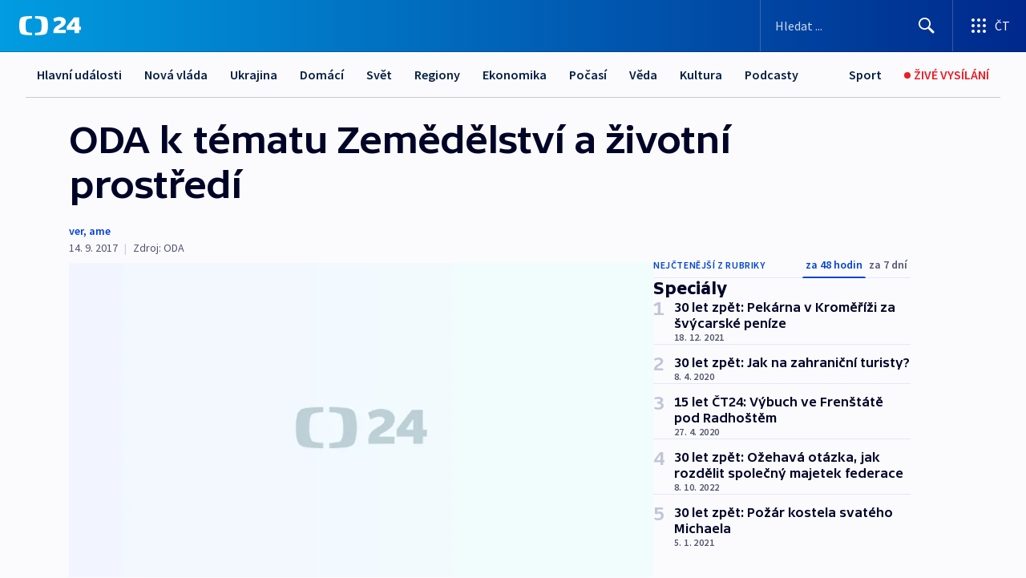

--- FILE ---
content_type: text/html; charset=utf-8
request_url: https://ct24.ceskatelevize.cz/clanek/specialy/oda-k-tematu-zemedelstvi-a-zivotni-prostredi-89932
body_size: 60043
content:
<!DOCTYPE html><html lang="cs" data-sentry-element="Html" data-sentry-component="MyDocument" data-sentry-source-file="_document.tsx"><head data-sentry-element="Head" data-sentry-source-file="_document.tsx"><meta charSet="utf-8"/><meta content="initial-scale=1.0, width=device-width" name="viewport" data-sentry-element="meta" data-sentry-source-file="_app.tsx"/><meta name="publisher" content="ČT24, Česká televize" data-sentry-element="meta" data-sentry-source-file="_app.tsx"/><meta name="language" content="cs" data-sentry-element="meta" data-sentry-source-file="_app.tsx"/><meta name="theme-color" content="#ffffff" data-sentry-element="meta" data-sentry-source-file="_app.tsx"/><link rel="icon" href="/static/favicon.ico" sizes="any"/><link rel="icon" type="image/svg+xml" href="/static/favicon.svg"/><link rel="icon" type="image/png" href="/static/favicon.png"/><link rel="apple-touch-icon" href="/static/apple-touch-icon.png"/><link rel="manifest" href="/static/manifest.json"/><link rel="canonical" href="https://ct24.ceskatelevize.cz/clanek/specialy/oda-k-tematu-zemedelstvi-a-zivotni-prostredi-89932"/><link rel="stylesheet" href="https://ctfs.ceskatelevize.cz/static/scripts/cmp/v2.1/orestbida/brands/ct24-light.css"/><title>ODA k tématu Zemědělství a životní prostředí — ČT24 — Česká televize</title><meta name="description" content="Jednoznačně podporujeme domácí produkci potravin. Zvýšení podílu české zemědělské produkce na českém trhu."/><meta name="robots" content="index, follow"/><meta property="og:title" content="ODA k tématu Zemědělství a životní prostředí"/><meta property="og:description" content="Jednoznačně podporujeme domácí produkci potravin. Zvýšení podílu české zemědělské produkce na českém trhu."/><meta property="og:image" content="https://fs2-ct24.ceskatelevize.cz/image/OGIxZTk1YjIwN2QxNTIzMnZC035Kczk06KI5jB8S9gOIREMlVlxkapTXb1m1DoHA-K1uoKZ4Zg6vrZM0LGTQKh16R2DpdM1m8jpNRjl5U5-kzitXmN4vBGThJcJap3dd7xfhu67_1k4QBvAVnD1i9-dft1Onu453ZdRB7QoLEG4XyACuwUp4GLDLFsNMZHz_.jpg?width=1280"/><meta property="og:type" content="article"/><script type="application/ld+json">{"@context":"https://schema.org","@type":"Article","headline":"ODA k tématu Zemědělství a životní prostředí","description":"Jednoznačně podporujeme domácí produkci potravin. Zvýšení podílu české zemědělské produkce na českém trhu.","datePublished":"2017-09-14T19:40:24+02:00","dateModified":"2017-09-14T19:40:24+02:00","author":[],"publisher":{"@type":"Organization","name":"ČT24 - Česká televize","logo":{"@type":"ImageObject","url":"https://ctfs.ceskatelevize.cz/static/channels/ct24.svg"}},"image":["https://fs2-ct24.ceskatelevize.cz/image/OGIxZTk1YjIwN2QxNTIzMnZC035Kczk06KI5jB8S9gOIREMlVlxkapTXb1m1DoHA-K1uoKZ4Zg6vrZM0LGTQKh16R2DpdM1m8jpNRjl5U5-kzitXmN4vBGThJcJap3dd7xfhu67_1k4QBvAVnD1i9-dft1Onu453ZdRB7QoLEG4XyACuwUp4GLDLFsNMZHz_.jpg?width=1024",{"@type":"ImageObject","url":"https://fs2-ct24.ceskatelevize.cz/image/OGIxZTk1YjIwN2QxNTIzMnZC035Kczk06KI5jB8S9gOIREMlVlxkapTXb1m1DoHA-K1uoKZ4Zg6vrZM0LGTQKh16R2DpdM1m8jpNRjl5U5-kzitXmN4vBGThJcJap3dd7xfhu67_1k4QBvAVnD1i9-dft1Onu453ZdRB7QoLEG4XyACuwUp4GLDLFsNMZHz_.jpg?width=1024","caption":"obrázek","creditText":"Zdroj: ČT24"}],"mainEntityOfPage":{"@type":"WebPage","@id":"https://ct24.ceskatelevize.cz/clanek/specialy/oda-k-tematu-zemedelstvi-a-zivotni-prostredi-89932"},"keywords":"Speciály, ODA, Volby 2017, Zemědělství a životní prostředí, Volby 2017: Programové postoje stran"}</script><meta name="next-head-count" content="20"/><script id="google-tag-manager" nonce="ODQ0ZDgzZDYtM2I5Zi00NTg0LTg3MjItZmM1NDE5YjYxZWIw" data-sentry-element="Script" data-sentry-source-file="_document.tsx" data-nscript="beforeInteractive">
                        var dataLayer = dataLayer || [];dataLayer.push({
                            "page": { "section": "24" },
                            "app": {"version": "1.73.8", "platform": "Web"}
                        });

                        (function(w,d,s,l,i){w[l]=w[l]||[];w[l].push({'gtm.start':
                        new Date().getTime(),event:'gtm.js'});var f=d.getElementsByTagName(s)[0],
                        j=d.createElement(s),dl=l!='dataLayer'?'&l='+l:'';j.async=true;j.src=
                        'https://www.googletagmanager.com/gtm.js?id='+i+dl;var n=d.querySelector('[nonce]');
                        n&&j.setAttribute('nonce',n.nonce||n.getAttribute('nonce'));f.parentNode.insertBefore(j,f);
                        })(window,document,'script','dataLayer','GTM-WR543Z2');
                  </script><link nonce="ODQ0ZDgzZDYtM2I5Zi00NTg0LTg3MjItZmM1NDE5YjYxZWIw" rel="preload" href="/_next/static/css/eb0e2c75f8046766.css" as="style"/><link nonce="ODQ0ZDgzZDYtM2I5Zi00NTg0LTg3MjItZmM1NDE5YjYxZWIw" rel="stylesheet" href="/_next/static/css/eb0e2c75f8046766.css" data-n-g=""/><link nonce="ODQ0ZDgzZDYtM2I5Zi00NTg0LTg3MjItZmM1NDE5YjYxZWIw" rel="preload" href="/_next/static/css/cf23267297961e52.css" as="style"/><link nonce="ODQ0ZDgzZDYtM2I5Zi00NTg0LTg3MjItZmM1NDE5YjYxZWIw" rel="stylesheet" href="/_next/static/css/cf23267297961e52.css" data-n-p=""/><link nonce="ODQ0ZDgzZDYtM2I5Zi00NTg0LTg3MjItZmM1NDE5YjYxZWIw" rel="preload" href="/_next/static/css/b5b3546fd1e0f7d1.css" as="style"/><link nonce="ODQ0ZDgzZDYtM2I5Zi00NTg0LTg3MjItZmM1NDE5YjYxZWIw" rel="stylesheet" href="/_next/static/css/b5b3546fd1e0f7d1.css" data-n-p=""/><noscript data-n-css="ODQ0ZDgzZDYtM2I5Zi00NTg0LTg3MjItZmM1NDE5YjYxZWIw"></noscript><script defer="" nonce="ODQ0ZDgzZDYtM2I5Zi00NTg0LTg3MjItZmM1NDE5YjYxZWIw" nomodule="" src="/_next/static/chunks/polyfills-42372ed130431b0a.js"></script><script src="/_next/static/chunks/webpack-9d436da92b284dc9.js" nonce="ODQ0ZDgzZDYtM2I5Zi00NTg0LTg3MjItZmM1NDE5YjYxZWIw" defer=""></script><script src="/_next/static/chunks/framework-df2fc3d29a08040c.js" nonce="ODQ0ZDgzZDYtM2I5Zi00NTg0LTg3MjItZmM1NDE5YjYxZWIw" defer=""></script><script src="/_next/static/chunks/main-39313285097fd8c9.js" nonce="ODQ0ZDgzZDYtM2I5Zi00NTg0LTg3MjItZmM1NDE5YjYxZWIw" defer=""></script><script src="/_next/static/chunks/pages/_app-47a8a81abe7733c6.js" nonce="ODQ0ZDgzZDYtM2I5Zi00NTg0LTg3MjItZmM1NDE5YjYxZWIw" defer=""></script><script src="/_next/static/chunks/2852872c-095e82de10fae69e.js" nonce="ODQ0ZDgzZDYtM2I5Zi00NTg0LTg3MjItZmM1NDE5YjYxZWIw" defer=""></script><script src="/_next/static/chunks/75fc9c18-c433d48982ca9a30.js" nonce="ODQ0ZDgzZDYtM2I5Zi00NTg0LTg3MjItZmM1NDE5YjYxZWIw" defer=""></script><script src="/_next/static/chunks/86-353db38eb9faeaaf.js" nonce="ODQ0ZDgzZDYtM2I5Zi00NTg0LTg3MjItZmM1NDE5YjYxZWIw" defer=""></script><script src="/_next/static/chunks/1509-4afa60b80d17ef4b.js" nonce="ODQ0ZDgzZDYtM2I5Zi00NTg0LTg3MjItZmM1NDE5YjYxZWIw" defer=""></script><script src="/_next/static/chunks/8460-92487105c425564e.js" nonce="ODQ0ZDgzZDYtM2I5Zi00NTg0LTg3MjItZmM1NDE5YjYxZWIw" defer=""></script><script src="/_next/static/chunks/1717-e987c59798af39f8.js" nonce="ODQ0ZDgzZDYtM2I5Zi00NTg0LTg3MjItZmM1NDE5YjYxZWIw" defer=""></script><script src="/_next/static/chunks/608-61f15136e3e80c7d.js" nonce="ODQ0ZDgzZDYtM2I5Zi00NTg0LTg3MjItZmM1NDE5YjYxZWIw" defer=""></script><script src="/_next/static/chunks/7444-e60ad12959b52b0e.js" nonce="ODQ0ZDgzZDYtM2I5Zi00NTg0LTg3MjItZmM1NDE5YjYxZWIw" defer=""></script><script src="/_next/static/chunks/3028-ba2a8d82ec1582b5.js" nonce="ODQ0ZDgzZDYtM2I5Zi00NTg0LTg3MjItZmM1NDE5YjYxZWIw" defer=""></script><script src="/_next/static/chunks/4035-8e9f8e7f61c25e84.js" nonce="ODQ0ZDgzZDYtM2I5Zi00NTg0LTg3MjItZmM1NDE5YjYxZWIw" defer=""></script><script src="/_next/static/chunks/2990-59520cf8d197b73c.js" nonce="ODQ0ZDgzZDYtM2I5Zi00NTg0LTg3MjItZmM1NDE5YjYxZWIw" defer=""></script><script src="/_next/static/chunks/pages/article/%5B...slug%5D-952bc5b55d16dac3.js" nonce="ODQ0ZDgzZDYtM2I5Zi00NTg0LTg3MjItZmM1NDE5YjYxZWIw" defer=""></script><script src="/_next/static/Z-Fvt_APwofeyyCl6jn-t/_buildManifest.js" nonce="ODQ0ZDgzZDYtM2I5Zi00NTg0LTg3MjItZmM1NDE5YjYxZWIw" defer=""></script><script src="/_next/static/Z-Fvt_APwofeyyCl6jn-t/_ssgManifest.js" nonce="ODQ0ZDgzZDYtM2I5Zi00NTg0LTg3MjItZmM1NDE5YjYxZWIw" defer=""></script><style nonce="ODQ0ZDgzZDYtM2I5Zi00NTg0LTg3MjItZmM1NDE5YjYxZWIw">.ctg-footer__social {
  color: #6f6f6f;
  display: flex;
  font-size: 1rem;
  align-items: center;
  font-family: SourceSansPro, sans-serif;
  line-height: 1.375rem;
  letter-spacing: 0;
  justify-content: center;
}
.ctg-footer__social-title {
  margin: 0;
  display: none;
  white-space: nowrap;
}
@media (min-width: 768px) {
  .ctg-footer__social-title {
    display: initial;
  }
}
  .ctg-footer__social-title.darkMode {
    color: rgba(255, 255, 255, 0.8);
  }
  .ctg-footer__social-list {
    margin: 0 0 16px 0;
    display: flex;
    padding: 0;
    list-style: none;
  }
@media (min-width: 768px) {
  .ctg-footer__social-list {
    margin: 0 0 0 15px;
  }
}
  .ctg-footer__social-list-item {
    width: 52px;
    margin: 0 4px;
    text-align: center;
  }
@media (min-width: 414px) {
  .ctg-footer__social-list-item {
    width: 64px;
  }
}
  .ctg-footer__social-list-item:first-child {
    margin-left: 0;
  }
  .ctg-footer__social-list-item:last-child {
    margin-right: 0;
  }
  .ctg-footer__social-list-item:hover {
    cursor: pointer;
    text-decoration: underline;
  }
  .ctg-footer__social-list-item:hover img.ctg-footer__icon-no-hover {
    display: none;
  }
  .ctg-footer__social-list-item:hover img.ctg-footer__icon-hover {
    display: block;
  }
  .ctg-footer__social-list-item img {
    width: 36px;
    height: 36px;
    margin: auto;
  }
@media (min-width: 768px) {
  .ctg-footer__social-list-item {
    width: initial;
  }
}
@media (min-width: 768px) {
  .ctg-footer__social-list-item img {
    width: 32px;
    height: 32px;
  }
}
  .ctg-footer__icon-hover {
    display: none;
  }
  .ctg-footer__icon-no-hover {
    display: block;
  }
  .ctg-footer__social-list-item-title {
    color: #6f6f6f;
    font-size: 0.75rem;
    font-family: SourceSansPro, sans-serif;
    font-weight: 400;
    line-height: 18px;
    white-space: nowrap;
    letter-spacing: 0.0375rem;
    text-transform: initial;
  }
@media (min-width: 768px) {
  .ctg-footer__social-list-item-title {
    display: none;
  }
}
  .ctg-footer__social-item-link {
    display: block;
    text-decoration: none;
  }
  .ctg-footer__channels-list {
    width: 100%;
    margin: 0;
    display: none;
    padding: 0;
    list-style: none;
  }
@media (min-width: 768px) {
  .ctg-footer__channels-list {
    display: flex;
  }
}
@media (min-width: 1024px) {
  .ctg-footer__channels-list {
    flex-wrap: wrap;
  }
}
  .ctg-footer__channels-list-item {
    flex: 1 1 auto;
    display: flex;
    margin-bottom: 40px;
    justify-content: center;
  }
@media (min-width: 1024px) {
  .ctg-footer__channels-list-item {
    flex: 0 1 30%;
    justify-content: start;
  }
}
  .ctg-footer__channels-list-item img {
    height: 20px;
  }
@media (min-width: 1024px) {
  .ctg-footer__channels-list-item img {
    height: 24px;
  }
}
  .ctg-footer__sr-only {
    top: auto;
    left: -10000px;
    width: 1px;
    height: 1px;
    overflow: hidden;
    position: absolute;
  }
  .ctg-footer__sub-footer {
    color: #6f6f6f;
    display: flex;
    font-size: 0.875rem;
    font-family: SourceSansPro, sans-serif;
    font-weight: 400;
    line-height: 1.25rem;
    letter-spacing: 0;
    text-transform: initial;
    justify-content: space-between;
  }
  .ctg-footer__sub-footer a {
    color: #041e42;
    transition: color 300ms ease-in;
    text-decoration: none;
  }
  .ctg-footer__sub-footer p {
    margin: 0;
  }
@media (max-width: 413px) {
  .ctg-footer__sub-footer div:first-child span:first-of-type {
    display: block;
  }
}
  .ctg-footer__sub-footer.darkMode span, .ctg-footer__sub-footer.darkMode a {
    color: rgba(255, 255, 255, 0.8);
  }
  .ctg-footer__sub-footer.darkMode p:first-child {
    color: rgba(255, 255, 255, 0.6);
  }
  .ctg-footer__sub-footer a:hover {
    text-decoration: underline;
  }
  .ctg-footer__separator {
    margin: 0px 7px;
  }
@media (max-width: 413px) {
  .ctg-footer__hidden {
    display: none;
  }
}
  .ctg-footer__right-column {
    display: none;
  }
@media (min-width: 768px) {
  .ctg-footer__right-column {
    display: flex;
  }
}
  .ctg-footer__contacts {
    color: #6f6f6f;
    font-size: 1rem;
    text-align: left;
    font-family: SourceSansPro, sans-serif;
    line-height: 20px;
    letter-spacing: 0;
  }
  .ctg-footer__contacts a {
    color: #041e42;
    transition: color 300ms ease-in;
    text-decoration: none;
  }
@media (min-width: 768px) and (max-width: 1023px) {
  .ctg-footer__contacts {
    text-align: center;
  }
}
  .ctg-footer__contacts a:hover {
    text-decoration: underline;
  }
  .ctg-footer__contacts-list {
    margin: 0;
    display: flex;
    flex-direction: column;
    justify-content: center;
  }
@media (min-width: 768px) {
  .ctg-footer__contacts-list {
    flex-direction: row;
  }
}
@media (min-width: 1024px) {
  .ctg-footer__contacts-list {
    justify-content: start;
  }
}
  .ctg-footer__contacts-list.darkMode span {
    color: #FFFFFF;
  }
  .ctg-footer__contacts-link {
    color: #041e42;
    margin: 0 0 0 0;
    display: flex;
    align-self: flex-start;
    line-height: 22px;
    align-content: center;
  }
  .ctg-footer__contacts-link img {
    margin-right: 10px;
  }
  .ctg-footer__contacts-link:first-child {
    margin: 0 0 18px 0;
  }
@media (min-width: 768px) {
  .ctg-footer__contacts-link:first-child {
    margin-right: 26px;
  }
}
  .ctg-footer__strong {
    font-family: SourceSansPro, sans-serif;
    font-weight: 600;
  }
  .ctg-footer__opening-hours {
    color: #000;
    margin: 0 0 16px 0;
  }
  .ctg-footer__opening-hours span:last-child {
    color: #6f6f6f;
    display: inline-block;
    margin-top: 8px;
  }
  .ctg-footer__opening-hours.darkMode span:first-child {
    color: #FFFFFF;
  }
  .ctg-footer__opening-hours.darkMode span:last-child {
    color: rgba(255, 255, 255, 0.8);
  }
  .footer-0-2-1 {  }
  .footer-0-2-1.darkMode {  }
  .footer-0-2-1 hr {
    opacity: 1;
  }
  .wrapper-0-2-2 {
    margin: 0 auto;
    display: grid;
    padding: 32px 16px 24px 16px;
  }
@media (min-width: 768px) {
  .wrapper-0-2-2 {
    padding: 48px 24px 32px 24px;
    grid-row-gap: 0px;
    grid-column-gap: 0px;
    grid-template-rows: repeat(6, auto);
    grid-template-columns: repeat(2, auto);
  }
}
@media (min-width: 1024px) {
  .wrapper-0-2-2 {
    grid-template-rows: repeat(6, auto);
  }
}
  .wrapper-0-2-2 a:focus {
    outline: none;
    box-shadow: 0px 0px 0px 2px #60a0ff;
    border-radius: 4px;
  }
  .logo-0-2-3 {
    display: block;
    justify-self: start;
    margin-bottom: 24px;
  }
  .logo-0-2-3 img {
    height: 24px;
  }
@media (min-width: 768px) {
  .logo-0-2-3 {
    grid-area: 1 / 1 / 2 / 2;
    margin-bottom: 40px;
  }
}
@media (min-width: 1024px) {
  .logo-0-2-3 {
    margin-bottom: 56px;
  }
}
@media (min-width: 768px) {
  .logo-0-2-3 img {
    height: 32px;
  }
}
  .social-0-2-4 {  }
@media (min-width: 768px) {
  .social-0-2-4 {
    grid-area: 1 / 2 / 1 / 3;
    align-self: flex-start;
    justify-content: flex-end;
  }
}
  .contacts-0-2-5 {
    margin-bottom: 22px;
  }
@media (min-width: 768px) {
  .contacts-0-2-5 {
    grid-area: 4 / 1 / 4 / 3;
  }
}
@media (min-width: 1024px) {
  .contacts-0-2-5 {
    grid-area: 3 / 2 / 3 / 3;
  }
}
  .channels-0-2-6 {  }
@media (min-width: 768px) {
  .channels-0-2-6 {
    grid-area: 3 / 1 / 3 / 3;
  }
}
@media (min-width: 1024px) {
  .channels-0-2-6 {
    grid-area: 2 / 2 / 2 / 3;
    align-self: start;
    margin-bottom: 11px;
  }
}
  .divider-0-2-7 {
    width: 100%;
    border: none;
    height: 1px;
    margin: 0 0 16px 0;
    background-color: #e0e0e0;
  }
@media (min-width: 768px) {
  .divider-0-2-7 {
    margin: 0 0 24px 0;
    grid-area: 5 / 1 / 5 / 3;
  }
}
@media (min-width: 1024px) {
  .divider-0-2-7 {
    grid-area: 5 / 1 / 5 / 3;
  }
}
  .dividerMedium-0-2-8 {
    margin: 0 0 16px 0;
  }
  .dividerLow-0-2-9 {
    margin: 0 0 20px 0;
  }
@media (min-width: 768px) {
  .dividerLow-0-2-9 {
    margin: 0 0 12px 0;
  }
}
  .dividerMobile-0-2-10 {  }
@media (min-width: 768px) {
  .dividerMobile-0-2-10 {
    display: none;
  }
}
  .linkList-0-2-11 {
    margin: 0 0 20px 0;
    display: flex;
    padding: 0;
    row-gap: 18px;
    flex-wrap: wrap;
    font-size: 1rem;
    list-style: none;
    font-family: SourceSansPro, sans-serif;
    line-height: 1.375rem;
    letter-spacing: 0;
  }
  .linkList-0-2-11 a {
    color: #041e42;
    transition: color 300ms ease-in;
    text-decoration: none;
  }
@media (min-width: 768px) {
  .linkList-0-2-11 {
    margin: 0 0 40px 0;
    display: grid;
    grid-column: 1 / 3;
    grid-template-columns: repeat(3, 1fr);
  }
  .linkList-0-2-11 #tvProgram {
    grid-area: 1 / 1;
  }
  .linkList-0-2-11 #ziveVysilani {
    grid-area: 2 / 1;
  }
  .linkList-0-2-11 #tvPoplatky {
    grid-area: 3 / 1;
  }
  .linkList-0-2-11 #teletext {
    grid-area: 4 / 1;
  }
  .linkList-0-2-11 #podcasty {
    grid-area: 5 / 1;
  }
  .linkList-0-2-11 #pocasi {
    grid-area: 1 / 2;
  }
  .linkList-0-2-11 #eshop {
    grid-area: 2 / 2;
  }
  .linkList-0-2-11 #mobilniAplikace {
    grid-area: 3 / 2;
  }
  .linkList-0-2-11 #vseoCt {
    grid-area: 4 / 2;
  }
  .linkList-0-2-11 #studioBrno {
    grid-area: 2 / 3;
  }
  .linkList-0-2-11 #proMedia {
    grid-area: 5 / 2;
  }
  .linkList-0-2-11 #studioOstrava {
    grid-area: 1 / 3;
  }
  .linkList-0-2-11 #radaCt {
    grid-area: 6 / 1;
  }
  .linkList-0-2-11 #kariera {
    grid-area: 3 / 3;
  }
  .linkList-0-2-11 #casteDotazy {
    grid-area: 4 / 3;
  }
  .linkList-0-2-11 #kontakty {
    grid-area: 5 / 3;
  }
}
@media (min-width: 1024px) {
  .linkList-0-2-11 {
    margin: 0 0 32px 0;
    display: flex;
    row-gap: 10px;
    grid-area: 2 / 1 / 5 / 2;
  }
}
  .linkList-0-2-11.darkMode {  }
  .linkList-0-2-11.darkMode a {
    color: #FFFFFF;
  }
  .linkList-0-2-11 a:hover {
    text-decoration: underline;
  }
  .linkListItem-0-2-12 {
    flex: 0 1 45%;
    line-height: 22px;
  }
@media (min-width: 768px) {
  .linkListItem-0-2-12 {
    flex: 0 1 33%;
  }
}
@media (min-width: 1024px) {
  .linkListItem-0-2-12 {
    flex: 0 1 50%;
  }
}
  .subFooter-0-2-13 {  }
@media (min-width: 768px) {
  .subFooter-0-2-13 {
    grid-area: 6 / 1 / 6 / 3;
  }
}
  .srOnly-0-2-14 {
    top: auto;
    left: -10000px;
    width: 1px;
    height: 1px;
    overflow: hidden;
    position: absolute;
  }
  .footer-d17-0-2-15 {
    background: #f4f4f4;
  }
  .footer-d17-0-2-15.darkMode {
    background: #001830;
  }
  .wrapper-d18-0-2-16 {
    max-width: 1216px;
  }
  .ctg-header__wrapper {
    width: 100%;
    content: a;
    box-sizing: border-box;
    background-color: #fff;
  }
  .ctg-header__document-disable-scroll-local {  }
@media screen and (max-width: 767px) {
  .ctg-header__document-disable-scroll-local {
    overflow: hidden !important;
    touch-action: none;
    overscroll-behavior: none;
    -webkit-overflow-scrolling: none;
  }
}
  .ctg-header__body-disable-scroll-local {  }
@media screen and (max-width: 767px) {
  .ctg-header__body-disable-scroll-local {
    overflow: hidden !important;
    touch-action: none;
    overscroll-behavior: none;
    -webkit-overflow-scrolling: none;
  }
}
  .ctg-header__document-disable-scroll-global {  }
@media screen and (max-width: 427px) {
  .ctg-header__document-disable-scroll-global {
    overflow: hidden !important;
    touch-action: none;
    overscroll-behavior: none;
    -webkit-overflow-scrolling: none;
  }
}
  .ctg-header__body-disable-scroll-global {  }
@media screen and (max-width: 427px) {
  .ctg-header__body-disable-scroll-global {
    overflow: hidden !important;
    touch-action: none;
    overscroll-behavior: none;
    -webkit-overflow-scrolling: none;
  }
}
  .ctg-header__document-disable-scroll-local-d2 {  }
@media screen and (max-width: 767px) {
  .ctg-header__document-disable-scroll-local-d2 {
    padding-right: 0px !important;
  }
}
  .ctg-header__document-disable-scroll-global-d4 {  }
@media screen and (max-width: 427px) {
  .ctg-header__document-disable-scroll-global-d4 {
    padding-right: 0px !important;
  }
}
  .ctg-header__inset-focus-visible {  }
  .ctg-header__context-menu-item-disabled {  }
  .ctg-header__context-menu-item.ctg-header__context-menu-item-disabled .ctg-header__context-menu-item-link, .ctg-header__context-menu-item.ctg-header__context-menu-item-disabled .ctg-header__context-menu-item-link:hover {
    cursor: auto;
  }
  .ctg-header__context-menu-item-active {  }
  .ctg-header__context-menu-item.ctg-header__context-menu-item-active .ctg-header__context-menu-item-link {
    cursor: default;
    font-family: SourceSansPro, sans-serif;
    font-weight: 600;
  }
  .ctg-header__context-menu-item-link {
    display: flex;
    padding: 9px 26px 9px;
    font-size: 1rem;
    align-items: center;
    font-family: SourceSansPro, sans-serif;
    line-height: 1.375rem;
    letter-spacing: 0;
    vertical-align: sub;
  }
  .ctg-header__context-menu-item:not(.ctg-header__context-menu-item-disabled) .ctg-header__context-menu-item-link:hover {  }
  .ctg-header__context-menu-item-link:hover {
    text-decoration: none;
  }
  .ctg-header__profile-name {  }
  .ctg-header__profile-name + ul li:first-child .ctg-header__context-menu-item-link {
    padding: 0 24px 9px;
  }
  .ctg-header__profile-name + ul li:first-child .ctg-header__context-menu-item-link:hover {
    text-decoration: underline;
    background-color: #fff;
  }
  .ctg-header__context-menu-item-link-is-not {  }
  .ctg-header__context-menu-item-link.ctg-header__context-menu-item-link-is-not {
    outline: none;
  }
  .ctg-header__context-menu-item-link.ctg-header__context-menu-item-link-is-not.focus-visible {
    box-shadow: 0px 0px 0px 2px #60a0ff;
  }
  .ctg-header__context-menu-item {
    color: #393939;
    width: 100%;
    padding: 0;
    max-width: 100%;
    list-style: none;
  }
  .ctg-header__context-menu-item > span {
    display: flex;
    align-items: center;
  }
  .ctg-header__context-menu-item > span > svg {
    fill: currentColor;
    flex: 0 0 auto;
    width: 20px;
    height: 20px;
    margin: 0 8px 0 -28px;
  }
  .ctg-header__context-menu-icon {
    width: 20px;
    display: flex;
    align-items: center;
    margin-right: 18px;
  }
  .ctg-header__context-menu-item-disabled-d0 {  }
  .ctg-header__context-menu-item.ctg-header__context-menu-item-disabled-d0 .ctg-header__context-menu-item-link, .ctg-header__context-menu-item.ctg-header__context-menu-item-disabled-d0 .ctg-header__context-menu-item-link:hover {
    background-color: transparent;
    color: #8d8d8d;
  }
  .ctg-header__context-menu-item-active-d1 {  }
  .ctg-header__context-menu-item.ctg-header__context-menu-item-active-d1 .ctg-header__context-menu-item-link {
    color: #000000;
  }
  .ctg-header__context-menu-item-link-d2 {
    color: #041e42;
  }
  .ctg-header__context-menu-item:not(.ctg-header__context-menu-item-disabled) .ctg-header__context-menu-item-link-d2:hover {
    color: #000000;
    background-color: #f4f4f4;
  }
  .ctg-header__context-menu-item-disabled-d3 {  }
  .ctg-header__context-menu-item.ctg-header__context-menu-item-disabled-d3 .ctg-header__context-menu-item-link, .ctg-header__context-menu-item.ctg-header__context-menu-item-disabled-d3 .ctg-header__context-menu-item-link:hover {
    background-color: transparent;
    color: #8d8d8d;
  }
  .ctg-header__context-menu-item-active-d4 {  }
  .ctg-header__context-menu-item.ctg-header__context-menu-item-active-d4 .ctg-header__context-menu-item-link {
    color: #000000;
  }
  .ctg-header__context-menu-item-link-d5 {
    color: #041e42;
  }
  .ctg-header__context-menu-item:not(.ctg-header__context-menu-item-disabled) .ctg-header__context-menu-item-link-d5:hover {
    color: #000000;
    background-color: #f4f4f4;
  }
  .ctg-header__context-menu-item-disabled-d6 {  }
  .ctg-header__context-menu-item.ctg-header__context-menu-item-disabled-d6 .ctg-header__context-menu-item-link, .ctg-header__context-menu-item.ctg-header__context-menu-item-disabled-d6 .ctg-header__context-menu-item-link:hover {
    background-color: transparent;
    color: #8d8d8d;
  }
  .ctg-header__context-menu-item-active-d7 {  }
  .ctg-header__context-menu-item.ctg-header__context-menu-item-active-d7 .ctg-header__context-menu-item-link {
    color: #000000;
  }
  .ctg-header__context-menu-item-link-d8 {
    color: #041e42;
  }
  .ctg-header__context-menu-item:not(.ctg-header__context-menu-item-disabled) .ctg-header__context-menu-item-link-d8:hover {
    color: #000000;
    background-color: #f4f4f4;
  }
  .ctg-header__context-menu-item-disabled-d9 {  }
  .ctg-header__context-menu-item.ctg-header__context-menu-item-disabled-d9 .ctg-header__context-menu-item-link, .ctg-header__context-menu-item.ctg-header__context-menu-item-disabled-d9 .ctg-header__context-menu-item-link:hover {
    background-color: transparent;
    color: #8d8d8d;
  }
  .ctg-header__context-menu-item-active-d10 {  }
  .ctg-header__context-menu-item.ctg-header__context-menu-item-active-d10 .ctg-header__context-menu-item-link {
    color: #000000;
  }
  .ctg-header__context-menu-item-link-d11 {
    color: #041e42;
  }
  .ctg-header__context-menu-item:not(.ctg-header__context-menu-item-disabled) .ctg-header__context-menu-item-link-d11:hover {
    color: #000000;
    background-color: #f4f4f4;
  }
  .ctg-header__context-menu-item-disabled-d12 {  }
  .ctg-header__context-menu-item.ctg-header__context-menu-item-disabled-d12 .ctg-header__context-menu-item-link, .ctg-header__context-menu-item.ctg-header__context-menu-item-disabled-d12 .ctg-header__context-menu-item-link:hover {
    background-color: transparent;
    color: #8d8d8d;
  }
  .ctg-header__context-menu-item-active-d13 {  }
  .ctg-header__context-menu-item.ctg-header__context-menu-item-active-d13 .ctg-header__context-menu-item-link {
    color: #000000;
  }
  .ctg-header__context-menu-item-link-d14 {
    color: #041e42;
  }
  .ctg-header__context-menu-item:not(.ctg-header__context-menu-item-disabled) .ctg-header__context-menu-item-link-d14:hover {
    color: #000000;
    background-color: #f4f4f4;
  }
  .ctg-header__context-menu-item-disabled-d15 {  }
  .ctg-header__context-menu-item.ctg-header__context-menu-item-disabled-d15 .ctg-header__context-menu-item-link, .ctg-header__context-menu-item.ctg-header__context-menu-item-disabled-d15 .ctg-header__context-menu-item-link:hover {
    background-color: transparent;
    color: #8d8d8d;
  }
  .ctg-header__context-menu-item-active-d16 {  }
  .ctg-header__context-menu-item.ctg-header__context-menu-item-active-d16 .ctg-header__context-menu-item-link {
    color: #000000;
  }
  .ctg-header__context-menu-item-link-d17 {
    color: #041e42;
  }
  .ctg-header__context-menu-item:not(.ctg-header__context-menu-item-disabled) .ctg-header__context-menu-item-link-d17:hover {
    color: #000000;
    background-color: #f4f4f4;
  }
  .ctg-header__context-menu-item-disabled-d18 {  }
  .ctg-header__context-menu-item.ctg-header__context-menu-item-disabled-d18 .ctg-header__context-menu-item-link, .ctg-header__context-menu-item.ctg-header__context-menu-item-disabled-d18 .ctg-header__context-menu-item-link:hover {
    background-color: transparent;
    color: #8d8d8d;
  }
  .ctg-header__context-menu-item-active-d19 {  }
  .ctg-header__context-menu-item.ctg-header__context-menu-item-active-d19 .ctg-header__context-menu-item-link {
    color: #000000;
  }
  .ctg-header__context-menu-item-link-d20 {
    color: #041e42;
  }
  .ctg-header__context-menu-item:not(.ctg-header__context-menu-item-disabled) .ctg-header__context-menu-item-link-d20:hover {
    color: #000000;
    background-color: #f4f4f4;
  }
  .ctg-header__context-menu-item-disabled-d21 {  }
  .ctg-header__context-menu-item.ctg-header__context-menu-item-disabled-d21 .ctg-header__context-menu-item-link, .ctg-header__context-menu-item.ctg-header__context-menu-item-disabled-d21 .ctg-header__context-menu-item-link:hover {
    background-color: transparent;
    color: #8d8d8d;
  }
  .ctg-header__context-menu-item-active-d22 {  }
  .ctg-header__context-menu-item.ctg-header__context-menu-item-active-d22 .ctg-header__context-menu-item-link {
    color: #000000;
  }
  .ctg-header__context-menu-item-link-d23 {
    color: #041e42;
  }
  .ctg-header__context-menu-item:not(.ctg-header__context-menu-item-disabled) .ctg-header__context-menu-item-link-d23:hover {
    color: #000000;
    background-color: #f4f4f4;
  }
  .ctg-header__context-menu-item-disabled-d24 {  }
  .ctg-header__context-menu-item.ctg-header__context-menu-item-disabled-d24 .ctg-header__context-menu-item-link, .ctg-header__context-menu-item.ctg-header__context-menu-item-disabled-d24 .ctg-header__context-menu-item-link:hover {
    background-color: transparent;
    color: #8d8d8d;
  }
  .ctg-header__context-menu-item-active-d25 {  }
  .ctg-header__context-menu-item.ctg-header__context-menu-item-active-d25 .ctg-header__context-menu-item-link {
    color: #000000;
  }
  .ctg-header__context-menu-item-link-d26 {
    color: #041e42;
  }
  .ctg-header__context-menu-item:not(.ctg-header__context-menu-item-disabled) .ctg-header__context-menu-item-link-d26:hover {
    color: #000000;
    background-color: #f4f4f4;
  }
  .ctg-header__context-menu-item-disabled-d27 {  }
  .ctg-header__context-menu-item.ctg-header__context-menu-item-disabled-d27 .ctg-header__context-menu-item-link, .ctg-header__context-menu-item.ctg-header__context-menu-item-disabled-d27 .ctg-header__context-menu-item-link:hover {
    background-color: transparent;
    color: #8d8d8d;
  }
  .ctg-header__context-menu-item-active-d28 {  }
  .ctg-header__context-menu-item.ctg-header__context-menu-item-active-d28 .ctg-header__context-menu-item-link {
    color: #000000;
  }
  .ctg-header__context-menu-item-link-d29 {
    color: #041e42;
  }
  .ctg-header__context-menu-item:not(.ctg-header__context-menu-item-disabled) .ctg-header__context-menu-item-link-d29:hover {
    color: #000000;
    background-color: #f4f4f4;
  }
  .ctg-header__context-menu-item-disabled-d30 {  }
  .ctg-header__context-menu-item.ctg-header__context-menu-item-disabled-d30 .ctg-header__context-menu-item-link, .ctg-header__context-menu-item.ctg-header__context-menu-item-disabled-d30 .ctg-header__context-menu-item-link:hover {
    background-color: transparent;
    color: #8d8d8d;
  }
  .ctg-header__context-menu-item-active-d31 {  }
  .ctg-header__context-menu-item.ctg-header__context-menu-item-active-d31 .ctg-header__context-menu-item-link {
    color: #000000;
  }
  .ctg-header__context-menu-item-link-d32 {
    color: #041e42;
  }
  .ctg-header__context-menu-item:not(.ctg-header__context-menu-item-disabled) .ctg-header__context-menu-item-link-d32:hover {
    color: #000000;
    background-color: #f4f4f4;
  }
  .ctg-header__context-menu-item-disabled-d33 {  }
  .ctg-header__context-menu-item.ctg-header__context-menu-item-disabled-d33 .ctg-header__context-menu-item-link, .ctg-header__context-menu-item.ctg-header__context-menu-item-disabled-d33 .ctg-header__context-menu-item-link:hover {
    background-color: transparent;
    color: #8d8d8d;
  }
  .ctg-header__context-menu-item-active-d34 {  }
  .ctg-header__context-menu-item.ctg-header__context-menu-item-active-d34 .ctg-header__context-menu-item-link {
    color: #000000;
  }
  .ctg-header__context-menu-item-link-d35 {
    color: #041e42;
  }
  .ctg-header__context-menu-item:not(.ctg-header__context-menu-item-disabled) .ctg-header__context-menu-item-link-d35:hover {
    color: #000000;
    background-color: #f4f4f4;
  }
  .ctg-header__context-menu-item-disabled-d36 {  }
  .ctg-header__context-menu-item.ctg-header__context-menu-item-disabled-d36 .ctg-header__context-menu-item-link, .ctg-header__context-menu-item.ctg-header__context-menu-item-disabled-d36 .ctg-header__context-menu-item-link:hover {
    background-color: transparent;
    color: #8d8d8d;
  }
  .ctg-header__context-menu-item-active-d37 {  }
  .ctg-header__context-menu-item.ctg-header__context-menu-item-active-d37 .ctg-header__context-menu-item-link {
    color: #000000;
  }
  .ctg-header__context-menu-item-link-d38 {
    color: #041e42;
  }
  .ctg-header__context-menu-item:not(.ctg-header__context-menu-item-disabled) .ctg-header__context-menu-item-link-d38:hover {
    color: #000000;
    background-color: #f4f4f4;
  }
  .ctg-header__local-menu-mobile-nav {
    width: 100%;
    display: none;
    position: relative;
    box-shadow: 0px 1px 3px rgba(0, 0, 0, 0.2), 0px 12px 24px -8px rgba(0, 0, 0, 0.15);
    margin-left: auto;
    background-color: #fff;
  }
  .ctg-header__local-menu-mobile-nav .ctg-header__context-menu {
    width: 100%;
    padding: 16px 0;
    box-shadow: none;
    background-color: transparent;
  }
  .ctg-header__local-menu-mobile-nav .ctg-header__context-menu li.ctg-header__context-menu-item-active > a, .ctg-header__local-menu-mobile-nav .ctg-header__context-menu li.ctg-header__context-menu-item-active > span, .ctg-header__local-menu-mobile-nav .ctg-header__context-menu li > a:hover {
    color: #041e42;
  }
  .ctg-header__local-menu-mobile-nav .ctg-header__context-menu li:not(.ctg-header__context-menu-item-disabled) > a:hover, .ctg-header__local-menu-mobile-nav .ctg-header__context-menu li:not(.ctg-header__context-menu-item-disabled) > span.ctg-header__local-menu-mobile-nav .ctg-header__context-menu li:not(.ctg-header__context-menu-item-disabled):hover {
    background-color: #f4f4f4;
  }
  .ctg-header__local-menu-mobile-nav-visible {
    display: block;
  }
  .ctg-header__local-menu-mobile-nav-wrapper {
    top: 105px;
    left: 0;
    width: 100%;
    height: calc(100% - 105px);
    padding: 0;
    z-index: 101;
    overflow: auto;
    position: fixed;
    visibility: hidden;
    background-color: rgba(0, 0, 0, .3);
  }
  .ctg-header__local-menu-mobile-nav-wrapper-visible {
    visibility: visible;
  }
  .ctg-header__local-menu-mobile-button-wrapper {
    color: inherit;
    display: flex;
    align-items: center;
  }
  .ctg-header__local-menu-mobile-button-wrapper > button {
    color: inherit;
    display: flex;
    padding: 10px 16px;
    align-items: center;
  }
  .ctg-header__local-menu-mobile-button > svg {
    color: inherit;
    width: 24px;
    height: 24px;
    margin-right: 4px;
  }
  .ctg-header__local-menu-mobile-button > span {
    color: inherit;
    font-size: 1rem;
    font-family: SourceSansPro, sans-serif;
    line-height: 1;
  }
  .ctg-header__inset-focus-visible {  }
  .ctg-header__hotlink-nav-list-item {
    position: relative;
  }
@media (max-width: 767px) {
  .ctg-header__hotlink-nav-list-item {
    border-left: 1px solid rgba(0, 0, 0, 0.2);
  }
}
  .ctg-header__hotlink-nav-list-item > a, .ctg-header__hotlink-nav-list-item > button, .ctg-header__hotlink-nav-list-item > span {
    height: 100%;
    margin: 0;
    display: flex;
    position: relative;
    font-size: 16px;
    box-sizing: border-box;
    transition: backgroundColor 150ms, borderColor 150ms,color 150ms;
    align-items: center;
    font-family: SourceSansPro, sans-serif;
    font-weight: 600;
    line-height: 1.314rem;
    padding-top: 5px;
    white-space: nowrap;
    padding-left: 14px;
    padding-right: 14px;
    letter-spacing: normal;
    padding-bottom: 5px;
    justify-content: center;
    text-decoration: none;
  }
  .ctg-header__hotlink-nav-list-item > span {
    cursor: default;
  }
  .ctg-header__hotlink-nav-list-item > a svg, .ctg-header__hotlink-nav-list-item > button svg, .ctg-header__hotlink-nav-list-item > span svg {
    margin-right: 4px;
  }
  .ctg-header__hotlink-nav-list-item-active.ctg-header__hotlink-nav-list-item > a svg, .ctg-header__hotlink-nav-list-item-active.ctg-header__hotlink-nav-list-item > button svg, .ctg-header__hotlink-nav-list-item-active.ctg-header__hotlink-nav-list-item > span svg {  }
  .ctg-header__hotlink-nav-list-item-active.ctg-header__hotlink-nav-list-item > a, .ctg-header__hotlink-nav-list-item-active.ctg-header__hotlink-nav-list-item > button, .ctg-header__hotlink-nav-list-item-active.ctg-header__hotlink-nav-list-item > span {  }
@media (hover: hover) {
  .ctg-header__hotlink-nav-list-item > a, .ctg-header__hotlink-nav-list-item > button, .ctg-header__hotlink-nav-list-item > span {  }
  .ctg-header__hotlink-nav-list-item > a:hover svg, .ctg-header__hotlink-nav-list-item > button:hover svg, .ctg-header__hotlink-nav-list-item > span:hover svg {  }
  .ctg-header__hotlink-nav-list-item > a:hover, .ctg-header__hotlink-nav-list-item > button:hover, .ctg-header__hotlink-nav-list-item > span:hover {
    text-decoration: none;
  }
}
  .ctg-header__hotlink-nav-list-item-active {  }
  .ctg-header__hotlink-nav-list-item-active:before {
    left: 50%;
    width: 0;
    bottom: -6px;
    height: 0;
    content: "";
    position: absolute;
    border-left: 6px solid transparent;
    margin-left: -6px;
    border-right: 6px solid transparent;
  }
  .ctg-header__hotlink-nav-list-item-d0 {  }
  .ctg-header__hotlink-nav-list-item-d0 > a, .ctg-header__hotlink-nav-list-item-d0 > button, .ctg-header__hotlink-nav-list-item-d0 > span {
    background-color: transparent;
    color: #041e42;
  }
  .ctg-header__hotlink-nav-list-item-d0 > a svg, .ctg-header__hotlink-nav-list-item-d0 > button svg, .ctg-header__hotlink-nav-list-item-d0 > span svg {
    color: inherit;
  }
  .ctg-header__hotlink-nav-list-item-active.ctg-header__hotlink-nav-list-item-d0 > a svg, .ctg-header__hotlink-nav-list-item-active.ctg-header__hotlink-nav-list-item-d0 > button svg, .ctg-header__hotlink-nav-list-item-active.ctg-header__hotlink-nav-list-item-d0 > span svg {
    color: inherit;
  }
  .ctg-header__hotlink-nav-list-item-active.ctg-header__hotlink-nav-list-item-d0 > a, .ctg-header__hotlink-nav-list-item-active.ctg-header__hotlink-nav-list-item-d0 > button, .ctg-header__hotlink-nav-list-item-active.ctg-header__hotlink-nav-list-item-d0 > span {
    background-color: #041e42;
    color: #fff;
    border-color: #041e42;
  }
@media (hover: hover) {
  .ctg-header__hotlink-nav-list-item-d0 > a, .ctg-header__hotlink-nav-list-item-d0 > button, .ctg-header__hotlink-nav-list-item-d0 > span {  }
  .ctg-header__hotlink-nav-list-item-d0 > a:hover svg, .ctg-header__hotlink-nav-list-item-d0 > button:hover svg, .ctg-header__hotlink-nav-list-item-d0 > span:hover svg {
    color: inherit;
  }
  .ctg-header__hotlink-nav-list-item-d0 > a:hover, .ctg-header__hotlink-nav-list-item-d0 > button:hover, .ctg-header__hotlink-nav-list-item-d0 > span:hover {
    background-color: #041e42;
    color: #fff;
    border-color: #041e42;
  }
}
  .ctg-header__hotlink-nav-list-item-active-d2 {  }
  .ctg-header__hotlink-nav-list-item-active-d2:before {
    border-top: 6px solid #041e42;
  }
  .ctg-header__hotlink-nav-list-item-d3 {  }
  .ctg-header__hotlink-nav-list-item-d3 > a, .ctg-header__hotlink-nav-list-item-d3 > button, .ctg-header__hotlink-nav-list-item-d3 > span {
    background-color: transparent;
    color: #041e42;
  }
  .ctg-header__hotlink-nav-list-item-d3 > a svg, .ctg-header__hotlink-nav-list-item-d3 > button svg, .ctg-header__hotlink-nav-list-item-d3 > span svg {
    color: inherit;
  }
  .ctg-header__hotlink-nav-list-item-active.ctg-header__hotlink-nav-list-item-d3 > a svg, .ctg-header__hotlink-nav-list-item-active.ctg-header__hotlink-nav-list-item-d3 > button svg, .ctg-header__hotlink-nav-list-item-active.ctg-header__hotlink-nav-list-item-d3 > span svg {
    color: inherit;
  }
  .ctg-header__hotlink-nav-list-item-active.ctg-header__hotlink-nav-list-item-d3 > a, .ctg-header__hotlink-nav-list-item-active.ctg-header__hotlink-nav-list-item-d3 > button, .ctg-header__hotlink-nav-list-item-active.ctg-header__hotlink-nav-list-item-d3 > span {
    background-color: #041e42;
    color: #fff;
    border-color: #041e42;
  }
@media (hover: hover) {
  .ctg-header__hotlink-nav-list-item-d3 > a, .ctg-header__hotlink-nav-list-item-d3 > button, .ctg-header__hotlink-nav-list-item-d3 > span {  }
  .ctg-header__hotlink-nav-list-item-d3 > a:hover svg, .ctg-header__hotlink-nav-list-item-d3 > button:hover svg, .ctg-header__hotlink-nav-list-item-d3 > span:hover svg {
    color: inherit;
  }
  .ctg-header__hotlink-nav-list-item-d3 > a:hover, .ctg-header__hotlink-nav-list-item-d3 > button:hover, .ctg-header__hotlink-nav-list-item-d3 > span:hover {
    background-color: #041e42;
    color: #fff;
    border-color: #041e42;
  }
}
  .ctg-header__hotlink-nav-list-item-active-d5 {  }
  .ctg-header__hotlink-nav-list-item-active-d5:before {
    border-top: 6px solid #041e42;
  }
  .ctg-header__hotlink-nav-list {
    height: 100%;
    margin: 0;
    display: flex;
    padding: 0;
    position: relative;
    list-style-type: none;
  }
  .ctg-header__hotlink-nav-button-container {
    position: relative;
  }
  .ctg-header__local-menu-nav-list-item {
    position: relative;
    max-width: 235px;
  }
  .ctg-header__local-menu-nav-list-item > a, .ctg-header__local-menu-nav-list-item > button, .ctg-header__local-menu-nav-list-item > span {
    color: #041e42;
    height: 57px;
    margin: 0;
    display: block;
    padding: 0 14px;
    overflow: hidden;
    position: relative;
    font-size: 1rem;
    box-sizing: border-box;
    transition: background-color 150ms, border-color 150ms,color 150ms;
    font-family: SourceSansPro, sans-serif;
    font-weight: 600;
    line-height: 57px;
    white-space: nowrap;
    text-overflow: ellipsis;
    letter-spacing: normal;
    text-decoration: none;
  }
  .ctg-header__local-menu-nav-list-item > span {
    cursor: default;
  }
  .ctg-header__local-menu-nav-list-item a {
    text-decoration: none;
  }
  .ctg-header__local-menu-nav-list-item-active.ctg-header__local-menu-nav-list-item > a, .ctg-header__local-menu-nav-list-item > a:hover, .ctg-header__local-menu-nav-list-item-active.ctg-header__local-menu-nav-list-item > button, .ctg-header__local-menu-nav-list-item > button:hover, .ctg-header__local-menu-nav-list-item-active.ctg-header__local-menu-nav-list-item > span, .ctg-header__local-menu-nav-list-item > span:hover {
    color: #fff;
    border-color: #041e42;
    text-decoration: none;
    background-color: #041e42;
  }
  .ctg-header__local-menu-nav-list-item-active:before {
    left: 50%;
    width: 0;
    bottom: -6px;
    height: 0;
    content: "";
    position: absolute;
    border-top: 6px solid #041e42;
    border-left: 6px solid transparent;
    margin-left: -6px;
    border-right: 6px solid transparent;
  }
  .ctg-header__local-menu-nav.ctg-header__local-menu-nav-gradient {
    mask-size: auto;
    mask-image: linear-gradient( to right, black calc(100% - 150px), transparent calc(100% - 100px));
    mask-repeat: no-repeat, no-repeat;
    mask-position: 0 0, 100% 0;
    -webkit-mask-size: auto;
    -webkit-mask-image: linear-gradient( to right, black calc(100% - 150px), transparent calc(100% - 100px));
    -webkit-mask-repeat: no-repeat, no-repeat;
    -webkit-mask-position: 0 0, 100% 0;
  }
  .ctg-header__local-menu-nav-list {
    width: fit-content;
    margin: 0;
    display: flex;
    padding: 0;
    position: relative;
    list-style-type: none;
  }
  .ctg-header__local-menu-nav-button-container {
    position: relative;
  }
  .ctg-header__local-menu-nav-button-container .ctg-header__context-menu {
    left: -30px;
  }
  .ctg-header__local-menu-nav-button:before {
    left: 50%;
    bottom: -6px;
    height: 0;
    content: "";
    display: block;
    opacity: 0;
    z-index: 2;
    position: absolute;
    transform: translateX(-50%);
    border-top: 6px solid #041e42;
    transition: opacity .150ms ease;
    border-left: 6px solid transparent;
    border-right: 6px solid transparent;
    pointer-events: none;
  }
  .ctg-header__local-menu-nav-button:hover {
    cursor: pointer;
  }
  .ctg-header__local-menu-nav-button-active {
    color: #fff !important;
    background-color: #041e42;
  }
  .ctg-header__local-menu-nav-button-active:before {
    opacity: 1;
  }
  .ctg-header__local-menu-nav-button-active.dark {
    color: #041e42 !important;
    background-color: #fff !important;
  }
  .ctg-header__local-menu-nav-button-active.dark:before {
    border-top: 6px solid #fff;
  }
  .ctg-header__local-menu-wrapper {
    position: relative;
  }
@media screen and (min-width: 768px) {
  .ctg-header__local-menu-wrapper {
    margin: 0 auto;
    padding: 0 24px;
    max-width: 1168px;
  }
}
  .ctg-header__local-menu {
    height: 49px;
    display: grid;
    z-index: 1;
    position: relative;
    box-sizing: border-box;
    align-items: center;
    border-bottom: 1px solid rgba(0, 0, 0, 0.2);
    justify-content: stretch;
    grid-template-columns: 1fr min-content min-content;
  }
@media screen and (min-width: 768px) {
  .ctg-header__local-menu {
    height: 57px;
    max-width: 100%;
    grid-template-rows: 57px;
    grid-template-columns: minmax(0, 100%) min-content min-content;
  }
  .ctg-header__local-menu.secondaryMenu {
    height: auto;
  }
}
  .ctg-header__local-menu.hideBottomLine {
    height: 48px;
    border-bottom: 0;
  }
@media screen and (min-width: 768px) {
  .ctg-header__local-menu.hideBottomLine {
    height: 56px;
    grid-template-rows: 56px;
  }
}
  .ctg-header__local-menu-secondary-wrapper {
    width: 100%;
  }
  .ctg-header__local-nav-wrapper {
    display: none;
  }
@media screen and (min-width: 768px) {
  .ctg-header__local-nav-wrapper {
    display: block;
    position: relative;
  }
}
  .ctg-header__hotlink-nav-wrapper {
    height: 100%;
    position: relative;
  }
@media screen and (min-width: 768px) {
  .ctg-header__hotlink-nav-wrapper {
    display: block;
    position: relative;
  }
}
  .ctg-header__local-menu-mobile-button-wrapper {
    height: 100%;
  }
@media screen and (min-width: 768px) {
  .ctg-header__local-menu-mobile-button-wrapper {
    display: none;
  }
}
  .ctg-header__local-menu-mobile-button-wrapper .ctg-header__local-menu-mobile-button {
    width: 100%;
    height: 100%;
  }
  .ctg-header__local-menu-mobile-button-wrapper .ctg-header__local-menu-mobile-button.ctg-header__local-menu-mobile-button-active {
    background-color: rgba(0, 0, 0, 0.04);
  }
@media (hover: hover) {
  .ctg-header__local-menu-mobile-button-wrapper .ctg-header__local-menu-mobile-button:hover {
    color: #fff;
    background-color: #041e42;
  }
  .inverted .ctg-header__local-menu-mobile-button-wrapper .ctg-header__local-menu-mobile-button:hover {
    color: #fff;
    background-color: transparent;
  }
}
  .ctg-header__header-dark .ctg-header__local-menu-nav-list-item > a, .ctg-header__header-dark .ctg-header__local-menu-nav-list-item > button, .ctg-header__header-dark .ctg-header__local-menu-nav-list-item > span {
    color: #fff;
  }
  .ctg-header__header-dark .ctg-header__local-menu-nav-list-item.ctg-header__local-menu-nav-list-item-active > a, .ctg-header__header-dark .ctg-header__local-menu-nav-list-item.ctg-header__local-menu-nav-list-item-active > button, .ctg-header__header-dark .ctg-header__local-menu-nav-list-item.ctg-header__local-menu-nav-list-item-active > span {
    color: #041e42;
    border-color: #fff;
    background-color: #fff;
  }
  .ctg-header__header-dark .ctg-header__local-menu-nav-list-item.ctg-header__local-menu-nav-list-item-active:before {
    border-top-color: #fff;
  }
  .ctg-header__header-dark .ctg-header__local-menu-nav-list-item > a:hover, .ctg-header__header-dark .ctg-header__local-menu-nav-list-item > button:hover, .ctg-header__header-dark .ctg-header__local-menu-nav-list-item > span:hover {
    color: #041e42;
    border-color: #fff;
    background-color: #fff;
  }
  .ctg-header__header-dark .ctg-header__hotlink-nav-list-item > a, .ctg-header__header-dark .ctg-header__hotlink-nav-list-item > button, .ctg-header__header-dark .ctg-header__hotlink-nav-list-item > span {
    color: #fff;
  }
@media screen and (max-width: 767px) {
  .ctg-header__header-dark .ctg-header__hotlink-nav-list-item {
    border-color: rgba(255, 255, 255, 0.2);;
  }
}
  .ctg-header__header-dark .ctg-header__hotlink-nav-list-item.ctg-header__hotlink-nav-list-item-active > a, .ctg-header__header-dark .ctg-header__hotlink-nav-list-item.ctg-header__hotlink-nav-list-item-active > button, .ctg-header__header-dark .ctg-header__hotlink-nav-list-item.ctg-header__hotlink-nav-list-item-active > span {
    color: #041e42;
    border-color: #fff;
    background-color: #fff;
  }
  .ctg-header__header-dark .ctg-header__hotlink-nav-list-item.ctg-header__hotlink-nav-list-item-active > a:before, .ctg-header__header-dark .ctg-header__hotlink-nav-list-item.ctg-header__hotlink-nav-list-item-active > button:before, .ctg-header__header-dark .ctg-header__hotlink-nav-list-item.ctg-header__hotlink-nav-list-item-active > span:before {
    border-top: 6px solid white;
  }
  .ctg-header__hotlink-nav-list-item-active.ctg-header__header-dark .ctg-header__hotlink-nav-list-item > a, .ctg-header__header-dark .ctg-header__hotlink-nav-list-item > a:hover, .ctg-header__hotlink-nav-list-item-active.ctg-header__header-dark .ctg-header__hotlink-nav-list-item > button, .ctg-header__header-dark .ctg-header__hotlink-nav-list-item > button:hover, .ctg-header__hotlink-nav-list-item-active.ctg-header__header-dark .ctg-header__hotlink-nav-list-item > span, .ctg-header__header-dark .ctg-header__hotlink-nav-list-item > span:hover {
    color: #041e42;
    border-color: #fff;
    background-color: #fff;
  }
  .ctg-header__hotlink-nav-list-item-active.ctg-header__header-dark .ctg-header__hotlink-nav-list-item > a:before, .ctg-header__hotlink-nav-list-item-active.ctg-header__header-dark .ctg-header__hotlink-nav-list-item > button:before, .ctg-header__hotlink-nav-list-item-active.ctg-header__header-dark .ctg-header__hotlink-nav-list-item > span:before {
    border-top: 6px solid white;
  }
  .ctg-header__header-dark .ctg-header__local-menu {
    border-bottom: 1px solid rgba(255, 255, 255, 0.2);
  }
  .ctg-header__header-dark .ctg-header__hotlink-nav-wrapper button:hover, .ctg-header__header-dark .ctg-header__hotlink-nav-wrapper button.ctg-header__local-menu-mobile-button-active {
    color: #041e42;
    background-color: #fff;
  }
  .ctg-header__header-dark .ctg-header__local-menu-mobile-button-wrapper .ctg-header__local-menu-mobile-button.ctg-header__local-menu-mobile-button-active {
    color: #041e42;
    height: calc(100% + 1px);
    background-color: #fff;
  }
@media (hover: hover) {
  .ctg-header__header-dark .ctg-header__local-menu-mobile-button-wrapper .ctg-header__local-menu-mobile-button:hover {
    color: #041e42;
    background-color: #fff;
  }
  .inverted .ctg-header__header-dark .ctg-header__local-menu-mobile-button-wrapper .ctg-header__local-menu-mobile-button:hover {
    color: #fff;
    background-color: #041e42;
  }
}
  .ctg-header__global-menu-logo-wrapper {
    display: flex;
    align-items: center;
  }
@media (max-width: 359px) {
  .ctg-header__global-menu-logo-wrapper {
    border-left: 0;
  }
}
  .ctg-header__global-menu-logo-link {
    height: 20px;
    margin: 0 16px;
  }
@media (min-width: 360px) {
  .ctg-header__global-menu-logo-link {
    height: 24px;
  }
}
@media (min-width: 768px) {
  .ctg-header__global-menu-logo-link {
    margin-top: 0;
    margin-left: 24px;
    margin-right: 24px;
    margin-bottom: 0;
  }
}
  .ctg-header__global-menu-logo {
    height: 100%;
    display: block;
    max-height: 100%;
  }
  .ctg-header__has-shp-nav {  }
  .ctg-header__global-menu-wrapper {
    height: 56px;
    display: flex;
    position: relative;
    background: transparent;
    align-items: center;
    border-bottom: 1px solid rgba(0, 0, 0, .2);
  }
@media screen and (min-width: 768px) {
  .ctg-header__global-menu-wrapper {
    height: 65px;
  }
}
  .ctg-header__background-class {  }
  .ctg-header__global-menu-right-items {  }
  .ctg-header__global-menu-wrapper .ctg-header__global-menu-right-items {
    height: 100%;
    display: flex;
    margin-left: auto;
  }
  .ctg-header__global-menu-logo-wrapper {  }
  .ctg-header__global-menu-wrapper .ctg-header__global-menu-logo-wrapper {
    flex: 0 1 auto;
    color: inherit;
    height: 100%;
  }
  .ctg-header__background-class-d0 {
    background: linear-gradient(90deg, #019CE1 0%, #00288C 100%);
  }
  .ctg-header__global-menu-nav-button-wrapper {
    color: #041e42;
    height: 100%;
    display: flex;
    box-sizing: border-box;
    align-items: center;
    border-left: 1px solid rgba(0, 0, 0, 0.2);
  }
  .ctg-header__global-menu-nav-button-wrapper > a, .ctg-header__global-menu-nav-button-wrapper > button {
    transition: backgroundColor 200ms,color 200ms;
  }
  .ctg-header__global-menu-nav-button-wrapper searchInput {
    color: #000;
  }
@media (hover: hover) {
  .ctg-header__global-menu-nav-button-wrapper > a:hover, .ctg-header__global-menu-nav-button-wrapper > button:hover {
    background-color: rgba(0, 0, 0, 0.04);
  }
}
   .ctg-header__global-menu-nav-button-wrapper > .ctg-header__menu-button-active {
    background-color: rgba(0, 0, 0, 0.04);
  }
  .ctg-header__global-menu-nav-button-wrapper > button {
    display: flex;
    padding: 10px 20px;
    align-items: center;
  }
@media (max-width: 767px) {
  .ctg-header__global-menu-nav-button-wrapper {
    border-left: 0;
  }
  mobileSearchOpened .ctg-header__global-menu-nav-button-wrapper {
    display: none;
  }
}
  .ctg-header__global-menu-nav-button-wrapper.dark {
    color: #fff;
    border-left-color: rgba(255, 255, 255, 0.2);
  }
  .ctg-header__global-menu-nav-button-wrapper.dark searchInput {
    color: #fff;
  }
@media (hover: hover) {
  .ctg-header__global-menu-nav-button-wrapper.dark > a:hover, .ctg-header__global-menu-nav-button-wrapper.dark > button:hover {
    background-color: rgba(255, 255, 255, 0.08);
  }
}
  .ctg-header__global-menu-nav-button-wrapper.dark > .ctg-header__menu-button-active {
    background-color: rgba(255, 255, 255, 0.08);
  }
  .ctg-header__menu-button > svg {
    color: inherit;
    width: 24px;
    height: 24px;
    margin-right: 8px;
  }
  .ctg-header__menu-button > span {
    color: inherit;
    font-family: SourceSansPro, sans-serif;
    line-height: 24px;
  }
  .ctg-header__search-wrapper {
    color: #041e42;
    height: 100%;
    position: relative;
    box-sizing: border-box;
    border-left: 1px solid rgba(0, 0, 0, 0.2);
  }
  .ctg-header__search-wrapper > a, .ctg-header__search-wrapper > button {
    transition: backgroundColor 200ms,color 200ms;
  }
  .ctg-header__search-wrapper .ctg-header__search-input {
    color: #000;
  }
@media (hover: hover) {
  .ctg-header__search-wrapper > a:hover, .ctg-header__search-wrapper > button:hover {
    background-color: rgba(0, 0, 0, 0.04);
  }
}
   .ctg-header__search-wrapper > menuButtonActive {
    background-color: rgba(0, 0, 0, 0.04);
  }
@media (min-width: 768px) {
  .ctg-header__search-wrapper {
    width: 240px;
  }
}
  .ctg-header__search-wrapper.dark {
    color: #fff;
    border-left-color: rgba(255, 255, 255, 0.2);
  }
  .ctg-header__search-wrapper.dark .ctg-header__search-input {
    color: #fff;
  }
  .ctg-header__search-wrapper.dark > a:hover, .ctg-header__search-wrapper.dark > button:hover, .ctg-header__search-wrapper.dark > menuButtonActive {
    background-color: rgba(255, 255, 255, 0.08);
  }
  .ctg-header__search-wrapper-mobile {
    display: flex;
  }
@media (max-width: 359px) {
  .ctg-header__search-wrapper-mobile {
    border-left: 0;
  }
}
  .ctg-header__search-wrapper-mobile-opened {
    width: 100%;
  }
  .ctg-header__search-form {
    color: inherit;
    height: 100%;
    position: relative;
  }
  .ctg-header__search-form button {
    top: 0;
    color: inherit;
    right: 0;
    border: 0;
    height: 100%;
    margin: 0;
    display: block;
    padding: 10px 20px;
    position: absolute;
    font-size: 0;
    background: none;
    font-family: SourceSansPro, sans-serif;
  }
  .ctg-header__search-wrapper-mobile:not(.ctg-header__search-wrapper-mobile-opened) .ctg-header__search-form {
    display: none;
  }
  .ctg-header__search-wrapper-mobile .ctg-header__search-form {
    flex: 1 1 auto;
    display: flex;
  }
@media screen and (min-width: 768px) and (max-width: 1279px) {
  .ctg-header__has-shp-nav .ctg-header__search-form button {
    padding: 10px 16px;
  }
}
@media screen and (max-width: 767px) {
  .ctg-header__search-form button {
    animation: ctg-search-button-hide 200ms forwards;
  }
}
  .ctg-header__search-input {
    flex: 0 1 auto;
    color: inherit;
    width: 100%;
    border: 0;
    height: 100%;
    display: block;
    outline: none;
    padding: 0 60px 0 18px;
    font-size: 1rem;
    appearance: none;
    box-sizing: border-box;
    font-family: SourceSansPro, sans-serif;
    border-radius: 0;
    background-color: transparent;
  }
  .ctg-header__search-input::placeholder {
    color: inherit;
    opacity: 0.8;
  }
  .ctg-header__search-input::-webkit-search-cancel-button {
    appearance: none;
  }
  .ctg-header__search-input:-webkit-autofill {
    transition-delay: 999999s !important;
    transition-property: background-color, color;
  }
  .ctg-header__search-wrapper-mobile .ctg-header__search-input {
    flex: 1 1 100%;
    height: 100%;
    padding: 0 64px 0 14px;
  }
  .ctg-header__search-mobile-button {
    display: flex;
    padding: 10px 10px;
    align-items: center;
    justify-content: center;
  }
  .ctg-header__search-wrapper:not(.ctg-header__search-wrapper-mobile) .ctg-header__search-mobile-button {
    display: none;
  }
@media screen and (min-width: 768px) and (max-width: 1279px) {
  .ctg-header__has-shp-nav .ctg-header__search-mobile-button {
    width: 64px;
  }
}
  .ctg-header__search-wrapper-mobile.ctg-header__search-wrapper-mobile-opened .ctg-header__search-mobile-show-button {
    display: none;
  }
  .ctg-header__search-mobile-hide-button {
    width: 54px;
    border-left: 1px solid rgba(0, 0, 0, 0.2);
  }
  .ctg-header__search-wrapper-mobile:not(.ctg-header__search-wrapper-mobile-opened) .ctg-header__search-mobile-hide-button {
    display: none;
  }
  .ctg-header__search-mobile-hide-button-dark {
    border-left-color: rgba(255, 255, 255, 0.2);
  }
@keyframes ctg-search-button-hide {
  from {
    transform: translate3d(60px, 0, 0);
  }
  to {
    transform: translate3d(0, 0, 0);
  }
}
  .ctg-header__global-menu-wrapper:not(.ctg-header__has-shp-nav) .ctg-header__global-menu-logo-wrapper + .ctg-header__global-menu-right-items > .ctg-header__search-wrapper-mobile {
    border-left: 0;
  }
  .ctg-header__header-dark .ctg-header__global-menu-wrapper {
    color: #fff;
    border-color: rgba(255, 255, 255, 0.2);
  }
  .ctg-header__global-menu-wrapper.ctg-header__mobile-search-opened .ctg-header__global-menu-right-items {
    flex: 1 1 auto;
    margin-left: 0;
  }
  .ctg-header__mobile-search-opened .ctg-header__global-menu-super-homepage-nav {
    display: none;
  }
  .ctg-header__header-dark .ctg-header__global-menu-super-homepage-nav-item-link {
    color: #FFFFFF;
  }
  .ctg-header__header-dark .ctg-header__global-menu-super-homepage-nav-item-link:hover {
    color: #fff;
  }
  .ctg-header__mobile-search-opened:not(.ctg-header__has-shp-nav) .ctg-header__global-menu-logo-wrapper {
    display: none;
  }
@media (max-width: 767px) {
  .ctg-header__mobile-search-opened .ctg-header__global-menu-logo-wrapper {
    display: none;
  }
}
  .ctg-header__global-menu-wrapper .ctg-header__menu-button {
    height: 100%;
  }
@media (max-width: 767px) {
  .ctg-header__global-menu-wrapper .ctg-header__menu-button {
    padding: 10px 10px;
  }
  .ctg-header__global-menu-wrapper .ctg-header__menu-button > span {
    display: none;
  }
  .ctg-header__global-menu-wrapper .ctg-header__menu-button > svg {
    margin-right: 0;
  }
}
  .ctg-header__global-menu-wrapper.ctg-header__has-shp-nav .ctg-header__search-wrapper-mobile:not(.ctg-header__search-wrapper-mobile-opened) {
    border-left: 0;
  }
@media (max-width: 767px) {
  .ctg-header__global-menu-wrapper.ctg-header__has-shp-nav .ctg-header__search-wrapper-mobile.ctg-header__search-wrapper-mobile-opened {
    border-left: 0;
  }
}
@media (min-width: 768px) and (max-width: 1279px) {
  .ctg-header__global-menu-wrapper.ctg-header__has-shp-nav .ctg-header__search-wrapper-mobile:not(.ctg-header__search-wrapper-mobile-opened) {
    width: auto;
  }
}
@media (min-width: 768px) and (max-width: 1279px) {
  .ctg-header__has-shp-nav .ctg-header__search-mobile-hide-button {
    width: 56px;
    border-left: 0;
  }
}
@media (max-width: 767px) {
  .ctg-header__global-menu-wrapper .ctg-header__account-login-link {
    padding: 10px 10px;
  }
  .ctg-header__global-menu-wrapper .ctg-header__account-login-link > svg {
    display: block;
  }
  .ctg-header__global-menu-wrapper .ctg-header__account-login-link > span {
    display: none;
  }
}
  .ctg-header__menu-nav-wrapper {
    width: 100%;
    opacity: 0%;
    position: relative;
    box-shadow: 0px 1px 3px rgba(0, 0, 0, 0.2), 0px 12px 24px -8px rgba(0, 0, 0, 0.15);
    transition: transform 10ms cubic-bezier(0, 0, 0.3, 1) 300ms,visibility 200ms cubic-bezier(0, 0, 0.3, 1),opacity 200ms cubic-bezier(0, 0, 0.3, 1);
    visibility: hidden;
    margin-left: auto;
    margin-right: 0;
    pointer-events: none;
    text-decoration: none;
    background-color: #fff;
    transform-origin: top right;
  }
@media screen and (min-width: 428px) {
  .ctg-header__menu-nav-wrapper {
    width: 320px;
    border-radius: 4px;
  }
}
  .ctg-header__menu-nav-wrapper > ul + ul {
    margin: 0;
    border-top: 1px solid #e0e0e0;
    padding-top: 8px;
    padding-bottom: 8px;
  }
  .ctg-header__menu-nav-wrapper > ul:last-child:first-child {
    margin-bottom: 0;
  }
  .ctg-header__menu-nav-wrapper contextMenu {
    width: 100%;
    box-shadow: none;
    padding-top: 8px;
    padding-left: 0;
    padding-right: 0;
    padding-bottom: 8px;
    background-color: transparent;
  }
  .ctg-header__menu-nav-wrapper contextMenucontextMenuPrimary li > a, .ctg-header__menu-nav-wrapper contextMenucontextMenuPrimary li > span {
    font-size: 1.125rem;
    font-family: TvSansScreen, sans-serif;
    font-weight: 500;
    padding-top: 9px;
    padding-left: 56px;
    padding-right: 56px;
    padding-bottom: 9px;
  }
  .ctg-header__menu-nav-wrapper contextMenu li > a, .ctg-header__menu-nav-wrapper contextMenu li > span {
    padding-top: 9px;
    padding-left: 56px;
    padding-right: 56px;
    padding-bottom: 9px;
  }
  .ctg-header__menu-nav-wrapper contextMenu licontextMenuItemActive > a, .ctg-header__menu-nav-wrapper contextMenu licontextMenuItemActive > span {
    color: #ed1c24;
  }
  .ctg-header__menu-nav-wrapper contextMenu licontextMenuItemActive > a svg, .ctg-header__menu-nav-wrapper contextMenu licontextMenuItemActive > span svg {
    color: #041e42;
  }
  .ctg-header__menu-nav-wrapper contextMenu li:not(contextMenuItemDisabled) > a:hover, .ctg-header__menu-nav-wrapper contextMenu li:not(contextMenuItemDisabled) > span:hover {
    color: #ed1c24;
    background-color: #f4f4f4;
  }
  .ctg-header__menu-nav-visible {
    opacity: 1;
    transition: transform 10ms cubic-bezier(0, 0, 0.3, 1) 300ms,visibility 200ms cubic-bezier(0, 0, 0.3, 1),opacity 200ms cubic-bezier(0, 0, 0.3, 1);
    visibility: visible;
    margin-left: auto;
    margin-right: 0;
    pointer-events: all;
  }
  .ctg-header__account-context-menu {
    color: #041e42;
    margin: 0;
    padding: 0 0 12px 0;
    font-size: 1rem;
    box-shadow: none;
    font-family: SourceSansPro, sans-serif;
    line-height: 1.375rem;
    padding-top: 0 !important;
    letter-spacing: 0;
  }
  .ctg-header__account-context-menu li:nth-child(2), .ctg-header__account-context-menu li:nth-child(4), .ctg-header__account-context-menu li:nth-child(5) {
    border-top: 1px solid #e0e0e0;
    padding-top: 8px;
  }
  .ctg-header__account-context-menu li:nth-child(1), .ctg-header__account-context-menu li:nth-child(3), .ctg-header__account-context-menu li:nth-child(4) {
    padding-bottom: 8px;
  }
  .ctg-header__account-context-menu li:not(:first-child) a {
    padding: 9px 24px;
  }
  .ctg-header__account-context-menu li.ctg-header__context-menu-item-active > a {
    color: #ed1c24;
  }
  .ctg-header__account-context-menu li.ctg-header__context-menu-item-active > a svg {
    color: #041e42;
  }
  .ctg-header__account-context-menu li:not(.ctg-header__context-menu-item-disabled):not(:first-child) > a:hover {
    background-color: #f4f4f4;
  }
  .ctg-header__profile-name {
    cursor: initial;
    padding-top: 12px;
  }
  .ctg-header__profile-name p {
    color: black;
    margin: 0;
    padding: 9px 24px 0 24px;
    font-size: 1.3125rem;
    font-family: TvSansScreen, sans-serif;
    font-weight: 500;
    line-height: 1.625rem;
    letter-spacing: 0;
  }
  .ctg-header__global-menu-account-nav-wrapper {
    top: 56px;
    right: 0;
    width: 100%;
    height: calc(100% - 56px);
    z-index: 101;
    overflow: auto;
    position: fixed;
    box-sizing: border-box;
    visibility: hidden;
  }
@media screen and (min-width: 428px) {
  .ctg-header__global-menu-account-nav-wrapper {
    width: fit-content;
    padding: 8px;
  }
}
@media screen and (min-width: 768px) {
  .ctg-header__global-menu-account-nav-wrapper {
    top: 65px;
    height: calc(100% - 65px);
    padding: 16px;
    background-color: transparent;
  }
}
  .ctg-header__global-menu-nav {
    margin-left: auto;
  }
  .ctg-header__global-menu-account-nav-wrapper-visible {
    visibility: visible;
  }
  body.ctg-header__body-disable-scroll .ctg-header__global-menu-account-nav-wrapper-visible {
    visibility: visible;
  }
  .ctg-header__channels-list {
    width: 100%;
    margin: 0;
    display: flex;
    padding: 19px 29px 19px 29px;
    flex-wrap: wrap;
    max-width: 100%;
    box-sizing: border-box;
    list-style: none;
  }
  .ctg-header__channels-list.isDark {
    background-color: #001830;
  }
  .ctg-header__channels-list-item {
    flex: 1 1 auto;
    width: 50%;
    padding: 8px 0;
  }
  .ctg-header__channels-list-item img {
    height: 21px;
    display: block;
  }
  .ctg-header__channels-list-item a {
    display: block;
    padding: 5px;
  }
  .ctg-header__channels-list-item-main-link {
    width: 100%;
    margin-bottom: 14px;
  }
  .ctg-header__channels-list-item-main-link img {
    height: 24px;
  }
  .ctg-header__global-menu-nav {
    width: 100%;
    display: none;
    position: relative;
    box-shadow: 0px 1px 3px rgba(0, 0, 0, 0.2), 0px 12px 24px -8px rgba(0, 0, 0, 0.15);
    background-color: #fff;
  }
@media screen and (min-width: 428px) {
  .ctg-header__global-menu-nav {
    width: 320px;
    border-radius: 4px;
  }
}
  .ctg-header__global-menu-nav > ul + ul {
    padding: initial;
    border-top: 1px solid #e0e0e0;
  }
  .ctg-header__global-menu-nav > ul:last-child:first-child {
    margin-bottom: 0;
  }
  .ctg-header__global-menu-nav .ctg-header__context-menu {
    width: 100%;
    box-shadow: none;
    padding-top: 8px;
    padding-left: 0;
    padding-right: 0;
    padding-bottom: 8px;
    background-color: transparent;
  }
  .ctg-header__global-menu-nav .ctg-header__context-menu li > a, .ctg-header__global-menu-nav .ctg-header__context-menu li > span {
    padding-top: 9px;
    padding-left: 56px;
    padding-right: 56px;
    padding-bottom: 9px;
  }
  .ctg-header__global-menu-nav .ctg-header__context-menu li.ctg-header__context-menu-item-active > a, .ctg-header__global-menu-nav .ctg-header__context-menu li.ctg-header__context-menu-item-active > span {
    color: #ed1c24;
  }
  .ctg-header__global-menu-nav .ctg-header__context-menu li.ctg-header__context-menu-item-active > a svg, .ctg-header__global-menu-nav .ctg-header__context-menu li.ctg-header__context-menu-item-active > span svg {
    color: #041e42;
  }
  .ctg-header__global-menu-nav .ctg-header__context-menu li:not(.ctg-header__context-menu-item-disabled) > a:hover, .ctg-header__global-menu-nav .ctg-header__context-menu li:not(.ctg-header__context-menu-item-disabled) > span:hover {
    color: #ed1c24;
    background-color: #f4f4f4;
  }
  .ctg-header__global-menu-nav-visible {
    display: block;
  }
  .ctg-header__context-menu-primary li > a, .ctg-header__context-menu-primary li > span {
    font-size: 1.125rem;
    transition: background-color 200ms ease-in-out, color 200ms ease-in-out;
    font-family: TvSansScreen, sans-serif;
    font-weight: 500;
    padding-top: 9px;
    padding-left: 40px;
    padding-right: 40px;
    padding-bottom: 9px;
    text-decoration: none;
  }
  .ctg-header__context-menu-primary li > a:hover, .ctg-header__context-menu-primary li > span:hover {
    color: #ed1c24 !important;
    background-color: #f4f4f4 !important;
  }
  .ctg-header__context-menu-secondary li > a, .ctg-header__context-menu-secondary li > span {
    transition: background-color 200ms ease-in-out, color 200ms ease-in-out;
    padding-left: 40px;
    padding-right: 40px;
    text-decoration: none;
  }
  .ctg-header__context-menu-secondary li > a:hover, .ctg-header__context-menu-secondary li > span:hover {
    color: #ed1c24 !important;
    background-color: #f4f4f4 !important;
  }
  .ctg-header__global-menu-nav-wrapper {
    top: 56px;
    right: 0;
    width: 100%;
    height: calc(100% - 56px);
    z-index: 101;
    overflow: auto;
    position: fixed;
    box-sizing: border-box;
    visibility: hidden;
  }
@media screen and (min-width: 428px) {
  .ctg-header__global-menu-nav-wrapper {
    width: fit-content;
    padding: 8px;
  }
}
@media screen and (min-width: 768px) {
  .ctg-header__global-menu-nav-wrapper {
    top: 65px;
    height: calc(100% - 65px);
    padding: 16px;
  }
}
  .ctg-header__global-menu-nav {
    margin-left: auto;
  }
  .ctg-header__global-menu-nav-open {
    visibility: visible;
    background-color: rgba(0, 0, 0, .3);
  }
@media screen and (min-width: 428px) {
  .ctg-header__global-menu-nav-open {
    background-color: transparent;
  }
}
  .ctg-header__body-disable-scroll {  }
  .ctg-header__local-mobile-menu-opened {  }
  .ctg-header__header {
    color: #041e42;
  }
  .ctg-header__header-dark {
    color: #fff;
  }
  .ctg-header__header-position-fixed {
    z-index: 100;
  }
  .ctg-header__wrapper-fixed {
    top: 0;
    z-index: 100;
    position: fixed;
    box-shadow: 0px 12px 24px -8px rgba(0, 0, 0, 0.15);
  }
  .ctg-header__body-disable-scroll .ctg-header__wrapper-fixed.ctg-header__wrapper-fixed {  }
@media screen and (min-width: 768px) {
  .ctg-header__body-disable-scroll .ctg-header__wrapper-fixed.ctg-header__wrapper-fixed {
    padding-right: 0;
  }
}
  .ctg-header__wrapper-absolute {
    z-index: 100;
    position: absolute;
  }
  .ctg-header__wrapper-fixed-third-row {
    top: -105px;
  }
@media screen and (min-width: 768px) {
  .ctg-header__wrapper-fixed-third-row {
    top: -122px;
  }
}
  .ctg-header__wrapper-fixed-animated {
    animation: ctg-header-show 360ms forwards;
  }
  .ctg-header__wrapper-fixed-animated-third-row {
    animation: ctg-header-show-2-mobile 360ms forwards;
  }
@media screen and (min-width: 768px) {
  .ctg-header__wrapper-fixed-animated-third-row {
    animation: ctg-header-show-2 360ms forwards;
  }
}
@keyframes ctg-header-show {
  from {
    opacity: 0;
    transform: translateY(-100%);
  }
  to {
    opacity: 1;
    transform: translateY(0%);
  }
}
@keyframes ctg-header-show-2 {
  from {
    opacity: 1;
    transform: translateY(-122px);
  }
  to {
    opacity: 1;
    transform: translateY(0%);
  }
}
@keyframes ctg-header-show-2-mobile {
  from {
    opacity: 1;
    transform: translateY(-105px);
  }
  to {
    opacity: 1;
    transform: translateY(0%);
  }
}
  .ctg-header__header-d2 {
    background-color: transparent;
  }
  .ctg-header__header-dark-d3 {
    background-color: transparent;
  }
  .ctg-header__header-position-fixed-d4 {
    box-shadow: 0px 12px 24px -8px rgba(0, 0, 0, 0.15);
    background-color: #fff;
  }
  .ctg-header__wrapper-fixed-d5 {
    background-color: transparent;
  }
  .ctg-header__context-menu-reset {
    margin: 0;
    list-style: none;
    padding-left: 0;
  }
  .ctg-header__context-menu {
    width: 100%;
    margin: 0;
    display: inline-flex;
    padding: 12px 0;
    background: #fff;
    box-sizing: border-box;
    flex-direction: column;
  }
  .ctg-header__context-menu-dark {  }
  .ctg-header__context-menu.ctg-header__context-menu-dark {
    border: 1px solid #525252;
    background: #161616;
  }
  .ctg-header__context-menu-d0 {  }
  .ctg-header__context-menu-reset {
    margin: 0;
    list-style: none;
    padding-left: 0;
  }
  .ctg-header__context-menu {
    width: 100%;
    margin: 0;
    display: inline-flex;
    padding: 12px 0;
    background: #fff;
    box-sizing: border-box;
    flex-direction: column;
  }
  .ctg-header__context-menu-dark {  }
  .ctg-header__context-menu.ctg-header__context-menu-dark {
    border: 1px solid #525252;
    background: #161616;
  }
  .ctg-header__context-menu-d0 {  }
  .ctg-header__context-menu-reset {
    margin: 0;
    list-style: none;
    padding-left: 0;
  }
  .ctg-header__context-menu {
    width: 100%;
    margin: 0;
    display: inline-flex;
    padding: 12px 0;
    background: #fff;
    box-sizing: border-box;
    flex-direction: column;
  }
  .ctg-header__context-menu-dark {  }
  .ctg-header__context-menu.ctg-header__context-menu-dark {
    border: 1px solid #525252;
    background: #161616;
  }
  .ctg-header__context-menu-d0 {  }
  .ctg-header__context-menu-reset {
    margin: 0;
    list-style: none;
    padding-left: 0;
  }
  .ctg-header__context-menu {
    width: 100%;
    margin: 0;
    display: inline-flex;
    padding: 12px 0;
    background: #fff;
    box-sizing: border-box;
    flex-direction: column;
  }
  .ctg-header__context-menu-dark {  }
  .ctg-header__context-menu.ctg-header__context-menu-dark {
    border: 1px solid #525252;
    background: #161616;
  }
  .ctg-header__context-menu-d0 {  }</style></head><body><div id="__next"><div class="_1j4k9yck2 ct-base" data-testid="theme-provider"><div class="ct-shared ct-light"><div class="ct24"><header aria-hidden="false" class="ctst_1ajuk800 ctg-header__header ctg-header__header-d2 ctg-header__wrapper" data-testid="ctg-header"><div class="dark ctg-header__global-menu-wrapper ctg-header__background-class ctg-header__background-class-d0"><div class="ctg-header__global-menu-logo-wrapper"><a class="ctg-header__global-menu-logo-link" aria-label="ČT24" data-testid="ctg-header-logo-link" title="ČT24" src="https://ctfs.ceskatelevize.cz/static/channels/ct24.svg" href="/"><img aria-hidden="true" alt="" class="ctg-header__global-menu-logo" src="https://ctfs.ceskatelevize.cz/static/channels/ct24_onDark.svg"/></a></div><div class="ctg-header__global-menu-right-items"><div class="ctg-header__search-wrapper ctg-header__search-wrapper-mobile dark"><form class="ctg-header__search-form" data-testid="ctg-header-searchForm" id="ctg-header__searchForm-desktop"><input required="" aria-label="Vyhledávací formulář" class="ctg-header__search-input ctg-header__inset-focus-visible" data-testid="ctg-header-searchInput" id="ctg-header__searchInput" maxLength="50" minLength="3" name="q" placeholder="Hledat ..." type="search"/><button class="ctg-header__inset-focus-visible ctco_1vkad9t0 js-focus-visible ctco_y037hs0" aria-label="Hledat" data-testid="ctg-header-search-submit" form="ctg-header__searchForm-desktop" type="submit"><svg aria-hidden="true" fill="none" height="24" viewBox="0 0 24 24" width="24" xmlns="http://www.w3.org/2000/svg"><path clip-rule="evenodd" d="M9.5 2a7.5 7.5 0 015.83 12.22c.404-.066.83.034 1.17.302l.115.102 4.43 4.3a1.5 1.5 0 01-1.974 2.254l-.116-.102-4.43-4.3a1.498 1.498 0 01-.43-1.348A7.5 7.5 0 119.5 2zm0 1.8a5.7 5.7 0 100 11.4 5.7 5.7 0 000-11.4z" fill="currentColor" fill-rule="evenodd"></path></svg></button></form><button class="ctg-header__search-mobile-button ctg-header__search-mobile-show-button ctg-header__inset-focus-visible ctco_1vkad9t0 js-focus-visible ctco_y037hs0" aria-label="Zobrazit vyhledávání" type="button"><svg aria-hidden="true" fill="none" height="24" viewBox="0 0 24 24" width="24" xmlns="http://www.w3.org/2000/svg"><path clip-rule="evenodd" d="M9.5 2a7.5 7.5 0 015.83 12.22c.404-.066.83.034 1.17.302l.115.102 4.43 4.3a1.5 1.5 0 01-1.974 2.254l-.116-.102-4.43-4.3a1.498 1.498 0 01-.43-1.348A7.5 7.5 0 119.5 2zm0 1.8a5.7 5.7 0 100 11.4 5.7 5.7 0 000-11.4z" fill="currentColor" fill-rule="evenodd"></path></svg></button><button class="ctg-header__search-mobile-button ctg-header__search-mobile-hide-button ctg-header__inset-focus-visible ctco_1vkad9t0 js-focus-visible ctco_y037hs0" aria-label="Skrýt vyhledávání" type="button"><svg fill="none" height="24" viewBox="0 0 24 24" width="24" xmlns="http://www.w3.org/2000/svg"><path clip-rule="evenodd" d="M5.613 4.21l.094.083L12 10.585l6.293-6.292a1 1 0 011.497 1.32l-.083.094L13.415 12l6.292 6.293a1 1 0 01-1.32 1.497l-.094-.083L12 13.415l-6.293 6.292a1 1 0 01-1.497-1.32l.083-.094L10.585 12 4.293 5.707a1 1 0 011.32-1.497z" fill="currentColor" fill-rule="evenodd"></path></svg></button></div><div class="ctg-header__global-menu-nav-button-wrapper dark"><button class="ctg-header__menu-button ctg-header__inset-focus-visible ctco_1vkad9t0 js-focus-visible ctco_y037hs0" aria-controls="global-menu" aria-haspopup="menu" aria-label="Otevřít výběr produktů České televize" data-testid="ctg-global-menu-button" tabindex="0" type="button"><svg aria-hidden="true" fill="none" height="24" viewBox="0 0 24 24" width="24" xmlns="http://www.w3.org/2000/svg"><path clip-rule="evenodd" d="M19 17a2 2 0 110 4 2 2 0 010-4zm-7 0a2 2 0 110 4 2 2 0 010-4zm-7 0a2 2 0 110 4 2 2 0 010-4zm14-7a2 2 0 110 4 2 2 0 010-4zm-7 0a2 2 0 110 4 2 2 0 010-4zm-7 0a2 2 0 110 4 2 2 0 010-4zm14-7a2 2 0 110 4 2 2 0 010-4zm-7 0a2 2 0 110 4 2 2 0 010-4zM5 3a2 2 0 110 4 2 2 0 010-4z" fill="currentColor" fill-rule="evenodd"></path></svg><span>ČT</span></button></div></div></div><div aria-hidden="false" class="ctg-header__local-menu-wrapper" style="max-width:1264px"><nav aria-label="Produktová"><div class="ctg-header__local-menu"><div class="ctg-header__local-menu-mobile-button-wrapper"><button class="ctg-header__local-menu-mobile-button ctg-header__inset-focus-visible ctco_1vkad9t0 js-focus-visible ctco_y037hs0" aria-label="Otevřít výběr kategorií" data-testid="menu-button" tabindex="0" type="button"><svg fill="none" height="24" viewBox="0 0 24 25" width="24" xmlns="http://www.w3.org/2000/svg"><path clip-rule="evenodd" d="M20.4 16.5a.6.6 0 01.6.6v.8a.6.6 0 01-.6.6H3.6a.6.6 0 01-.6-.6v-.8a.6.6 0 01.6-.6h16.8zm0-5a.6.6 0 01.6.6v.8a.6.6 0 01-.6.6H3.6a.6.6 0 01-.6-.6v-.8a.6.6 0 01.6-.6h16.8zm0-5a.6.6 0 01.6.6v.8a.6.6 0 01-.6.6H3.6a.6.6 0 01-.6-.6v-.8a.6.6 0 01.6-.6h16.8z" fill="currentColor" fill-rule="evenodd"></path></svg><span>Rubriky</span></button></div><div aria-label="Rubriky" class="ctg-header__local-menu-nav ctg-header__local-nav-wrapper ctg-header__local-menu-nav-gradient" role="region"><ul class="ctg-header__local-menu-nav-list"><li class="ctg-header__local-menu-nav-list-item"><a class="ctg-header__inset-focus-visible" aria-current="false" href="/tema/hlavni-udalosti-90196">Hlavní události</a></li><li class="ctg-header__local-menu-nav-list-item"><a class="ctg-header__inset-focus-visible" aria-current="false" href="/tema/volby-do-poslanecke-snemovny-2025-97721">Nová vláda</a></li><li class="ctg-header__local-menu-nav-list-item"><a class="ctg-header__inset-focus-visible" aria-current="false" href="/tema/ruska-invaze-na-ukrajinu-58">Ukrajina</a></li><li class="ctg-header__local-menu-nav-list-item"><a class="ctg-header__inset-focus-visible" aria-current="false" href="/rubrika/domaci-5">Domácí</a></li><li class="ctg-header__local-menu-nav-list-item"><a class="ctg-header__inset-focus-visible" aria-current="false" href="/rubrika/svet-16">Svět</a></li><li class="ctg-header__local-menu-nav-list-item"><a class="ctg-header__inset-focus-visible" aria-current="false" href="/rubrika/regiony-12">Regiony</a></li><li class="ctg-header__local-menu-nav-list-item"><a class="ctg-header__inset-focus-visible" aria-current="false" href="/rubrika/ekonomika-17">Ekonomika</a></li><li class="ctg-header__local-menu-nav-list-item"><a class="ctg-header__inset-focus-visible" aria-current="false" href="/rubrika/pocasi-27">Počasí</a></li><li class="ctg-header__local-menu-nav-list-item"><a class="ctg-header__inset-focus-visible" aria-current="false" href="/rubrika/veda-25">Věda</a></li><li class="ctg-header__local-menu-nav-list-item"><a class="ctg-header__inset-focus-visible" aria-current="false" href="/rubrika/kultura-24">Kultura</a></li><li class="ctg-header__local-menu-nav-list-item"><a class="ctg-header__inset-focus-visible" aria-current="false" href="/tema/podcast-3737">Podcasty</a></li></ul></div><div aria-label="Hotlinks" class="ctg-header__hotlink-nav ctg-header__hotlink-nav-wrapper" role="region"><ul class="ctg-header__hotlink-nav-list"><li class="ctg-header__hotlink-nav-list-item ctg-header__hotlink-nav-list-item-d0"><a class="ctg-header__inset-focus-visible" aria-label="Sport" href="https://www.ctsport.cz"><span aria-hidden="true">Sport</span></a></li><li class="ctg-header__hotlink-nav-list-item ctg-header__hotlink-nav-list-item-d3"><button aria-label="Živé vysílání" class="ctg-header__inset-focus-visible" type="button"><svg fill="none" height="8" viewBox="0 0 8 8" width="8" xmlns="http://www.w3.org/2000/svg"><circle cx="4" cy="4" fill="currentColor" r="4"></circle></svg><span aria-hidden="true">ŽIVÉ VYSÍLÁNÍ</span></button></li></ul></div></div><div class="ctg-header__local-menu-secondary-wrapper"></div></nav></div></header><div class="ctgl_11kw0ng0 ctgl_11kw0ng2"></div><div class="ctg-header__global-menu-nav-wrapper"><div aria-hidden="true" aria-label="Výběr produktů České televize" class="ctg-header__menu-nav-wrapper" data-testid="ctg-global-menu" id="global-menu" role="region"><ul class="ctg-header__channels-list"><li class="ctg-header__channels-list-item ctg-header__channels-list-item-main-link"><a class="" href="https://www.ceskatelevize.cz/" title="Česká televize"><img aria-hidden="true" alt="Česká televize" src="https://ctfs.ceskatelevize.cz/static/channels/Ceska_televize_logo.svg"/></a></li><li class="ctg-header__channels-list-item"><a class="" href="https://www.ceskatelevize.cz/ivysilani/" title="iVysílání"><img aria-hidden="true" alt="iVysílání" src="https://ctfs.ceskatelevize.cz/static/channels/ivysilani.svg"/></a></li><li class="ctg-header__channels-list-item"><a class="" href="https://ct24.ceskatelevize.cz" title="ČT24"><img aria-hidden="true" alt="ČT24" src="https://ctfs.ceskatelevize.cz/static/channels/ct24.svg"/></a></li><li class="ctg-header__channels-list-item"><a class="" href="https://decko.ceskatelevize.cz" title="ČT Déčko"><img aria-hidden="true" alt="ČT Déčko" src="https://ctfs.ceskatelevize.cz/static/channels/ctd.svg"/></a></li><li class="ctg-header__channels-list-item"><a class="" href="https://sport.ceskatelevize.cz" title="ČT Sport"><img aria-hidden="true" alt="ČT Sport" src="https://ctfs.ceskatelevize.cz/static/channels/ctsport.svg"/></a></li><li class="ctg-header__channels-list-item"><a class="" href="https://art.ceskatelevize.cz/" title="ČT art"><img aria-hidden="true" alt="ČT art" src="https://ctfs.ceskatelevize.cz/static/channels/ctart.svg"/></a></li><li class="ctg-header__channels-list-item"><a class="" href="https://edu.ceskatelevize.cz/" title="ČT edu"><img aria-hidden="true" alt="ČT edu" src="https://ctfs.ceskatelevize.cz/static/channels/edu.svg"/></a></li></ul><ul class="ctg-header__context-menu-reset ctg-header__context-menu-primary" data-testid="context-menu"><li class="ctg-header__context-menu-item"><a class="ctg-header__context-menu-item-link ctg-header__context-menu-item-link-d2 ctg-header__inset-focus-visible" title="Živé vysílání" href="https://www.ceskatelevize.cz/zive/">Živé vysílání</a></li><li class="ctg-header__context-menu-item"><a class="ctg-header__context-menu-item-link ctg-header__context-menu-item-link-d5 ctg-header__inset-focus-visible" title="TV program" href="https://www.ceskatelevize.cz/tv-program/">TV program</a></li></ul><ul class="ctg-header__context-menu-reset ctg-header__context-menu-secondary" data-testid="context-menu"><li class="ctg-header__context-menu-item"><a class="ctg-header__context-menu-item-link ctg-header__context-menu-item-link-d8 ctg-header__inset-focus-visible" title="Počasí" href="https://ct24.ceskatelevize.cz/pocasi">Počasí</a></li><li class="ctg-header__context-menu-item"><a class="ctg-header__context-menu-item-link ctg-header__context-menu-item-link-d11 ctg-header__inset-focus-visible" title="Teletext" href="https://teletext.ceskatelevize.cz/">Teletext</a></li><li class="ctg-header__context-menu-item"><a class="ctg-header__context-menu-item-link ctg-header__context-menu-item-link-d14 ctg-header__inset-focus-visible" title="E-shop" href="https://eshop.ceskatelevize.cz/">E-shop</a></li><li class="ctg-header__context-menu-item"><a class="ctg-header__context-menu-item-link ctg-header__context-menu-item-link-d17 ctg-header__inset-focus-visible" title="Vše o ČT" href="https://www.ceskatelevize.cz/vse-o-ct/">Vše o ČT</a></li><li class="ctg-header__context-menu-item"><a class="ctg-header__context-menu-item-link ctg-header__context-menu-item-link-d20 ctg-header__inset-focus-visible" title="TV poplatky" href="https://poplatky.ceskatelevize.cz/domacnost">TV poplatky</a></li><li class="ctg-header__context-menu-item"><a class="ctg-header__context-menu-item-link ctg-header__context-menu-item-link-d23 ctg-header__inset-focus-visible" title="Kontakty" href="https://www.ceskatelevize.cz/vse-o-ct/kontakty/">Kontakty</a></li></ul></div></div><div class="ctg-header__global-menu-account-nav-wrapper"><div aria-hidden="true" aria-label="Menu uživatele" class="ctg-header__menu-nav-wrapper" id="account-menu" role="region"><div class="ctg-header__profile-name"><p></p></div><ul class="ctg-header__context-menu-reset ctg-header__account-context-menu" data-testid="context-menu"><li class="ctg-header__context-menu-item"><a class="ctg-header__context-menu-item-link ctg-header__context-menu-item-link-d26 ctg-header__inset-focus-visible" title="Spravovat účet" id="account_settings" href="https://www.ceskatelevize.cz/profil/">Spravovat účet</a></li><li class="ctg-header__context-menu-item"><a class="ctg-header__context-menu-item-link ctg-header__context-menu-item-link-d29 ctg-header__inset-focus-visible" title="Oblíbené pořady" icon="https://ctfs.ceskatelevize.cz/static/icons/heart.svg" id="favourite" href="https://www.ceskatelevize.cz/ivysilani/oblibene/"><div class="ctg-header__context-menu-icon"><img alt="" src="https://ctfs.ceskatelevize.cz/static/icons/heart.svg"/></div>Oblíbené pořady</a></li><li class="ctg-header__context-menu-item"><a class="ctg-header__context-menu-item-link ctg-header__context-menu-item-link-d32 ctg-header__inset-focus-visible" title="Rozkoukaná videa" icon="https://ctfs.ceskatelevize.cz/static/icons/clock.svg" id="watched" href="https://www.ceskatelevize.cz/ivysilani/rozkoukane/"><div class="ctg-header__context-menu-icon"><img alt="" src="https://ctfs.ceskatelevize.cz/static/icons/clock.svg"/></div>Rozkoukaná videa</a></li><li class="ctg-header__context-menu-item"><a class="ctg-header__context-menu-item-link ctg-header__context-menu-item-link-d35 ctg-header__inset-focus-visible" title="Přihlásit se do TV" icon="https://ctfs.ceskatelevize.cz/static/icons/tv.svg" id="tv_login" href="https://moje.ceskatelevize.cz/tv"><div class="ctg-header__context-menu-icon"><img alt="" src="https://ctfs.ceskatelevize.cz/static/icons/tv.svg"/></div>Přihlásit se do TV</a></li><li class="ctg-header__context-menu-item"><a class="ctg-header__context-menu-item-link ctg-header__context-menu-item-link-d38 ctg-header__inset-focus-visible" title="Odhlásit se" icon="https://ctfs.ceskatelevize.cz/static/icons/logout.svg" id="logout" href="https://www.ceskatelevize.cz/profil/odhlasit/"><div class="ctg-header__context-menu-icon"><img alt="" src="https://ctfs.ceskatelevize.cz/static/icons/logout.svg"/></div>Odhlásit se</a></li></ul></div></div><div class="ctg-header__local-menu-mobile-nav-wrapper"><div aria-hidden="true" aria-label="Kategorie" class="ctg-header__local-menu-mobile-nav" role="region"><ul class="ctg-header__context-menu-reset ctg-header__context-menu ctg-header__context-menu-d0" data-testid="context-menu"></ul></div></div><main role="main"><article class="container-lg"><div class="article article--w-sidebar article-container"><div class="article__header"><h1 class="article-title mb-3">ODA k tématu Zemědělství a životní prostředí</h1><div class="article-meta mb-3 mb-md-2 d-md-flex gap-md-2 align-items-start"><div class="flex-grow-1 pt-md-1"><div class="article-meta__authors"><ul class="article-meta__authors-list" aria-label="Autoři"><li><a class="" href="/tema/autori-webu-ct24-84343" title="ver">ver</a>, </li><li><a class="" href="/tema/autori-webu-ct24-84343" title="ame">ame</a></li></ul> <br/></div><div class="article-meta__sources"><span style="display:inline-flex;flex-wrap:wrap"><span>14. 9. 2017<span class="d-md-none">‌</span><span class="d-none d-md-inline">‌</span></span></span><span class="mx-1 mx-md-2 color-secondary">|</span>Zdroj:<!-- --> <!-- -->ODA</div></div></div></div><div class="columns columns--placement-article"><div class="column column--66"><div class="article__container"><div class="article__perex-photo mb-4 mb-md-5" aria-hidden="true"><div class="photo "><button type="button" title="obrázek"><img alt="obrázek" loading="lazy" src="https://fs2-ct24.ceskatelevize.cz/image/OGIxZTk1YjIwN2QxNTIzMnZC035Kczk06KI5jB8S9gOIREMlVlxkapTXb1m1DoHA-K1uoKZ4Zg6vrZM0LGTQKh16R2DpdM1m8jpNRjl5U5-kzitXmN4vBGThJcJap3dd7xfhu67_1k4QBvAVnD1i9-dft1Onu453ZdRB7QoLEG4XyACuwUp4GLDLFsNMZHz_.jpg?width=1024" srcSet="https://fs2-ct24.ceskatelevize.cz/image/OGIxZTk1YjIwN2QxNTIzMnZC035Kczk06KI5jB8S9gOIREMlVlxkapTXb1m1DoHA-K1uoKZ4Zg6vrZM0LGTQKh16R2DpdM1m8jpNRjl5U5-kzitXmN4vBGThJcJap3dd7xfhu67_1k4QBvAVnD1i9-dft1Onu453ZdRB7QoLEG4XyACuwUp4GLDLFsNMZHz_.jpg?width=360 360w,
                    https://fs2-ct24.ceskatelevize.cz/image/OGIxZTk1YjIwN2QxNTIzMnZC035Kczk06KI5jB8S9gOIREMlVlxkapTXb1m1DoHA-K1uoKZ4Zg6vrZM0LGTQKh16R2DpdM1m8jpNRjl5U5-kzitXmN4vBGThJcJap3dd7xfhu67_1k4QBvAVnD1i9-dft1Onu453ZdRB7QoLEG4XyACuwUp4GLDLFsNMZHz_.jpg?width=640 640w,
                    https://fs2-ct24.ceskatelevize.cz/image/OGIxZTk1YjIwN2QxNTIzMnZC035Kczk06KI5jB8S9gOIREMlVlxkapTXb1m1DoHA-K1uoKZ4Zg6vrZM0LGTQKh16R2DpdM1m8jpNRjl5U5-kzitXmN4vBGThJcJap3dd7xfhu67_1k4QBvAVnD1i9-dft1Onu453ZdRB7QoLEG4XyACuwUp4GLDLFsNMZHz_.jpg?width=800 800w,
                    https://fs2-ct24.ceskatelevize.cz/image/OGIxZTk1YjIwN2QxNTIzMnZC035Kczk06KI5jB8S9gOIREMlVlxkapTXb1m1DoHA-K1uoKZ4Zg6vrZM0LGTQKh16R2DpdM1m8jpNRjl5U5-kzitXmN4vBGThJcJap3dd7xfhu67_1k4QBvAVnD1i9-dft1Onu453ZdRB7QoLEG4XyACuwUp4GLDLFsNMZHz_.jpg?width=1024 1024w,
                    https://fs2-ct24.ceskatelevize.cz/image/OGIxZTk1YjIwN2QxNTIzMnZC035Kczk06KI5jB8S9gOIREMlVlxkapTXb1m1DoHA-K1uoKZ4Zg6vrZM0LGTQKh16R2DpdM1m8jpNRjl5U5-kzitXmN4vBGThJcJap3dd7xfhu67_1k4QBvAVnD1i9-dft1Onu453ZdRB7QoLEG4XyACuwUp4GLDLFsNMZHz_.jpg?width=1280 1280w,
                    https://fs2-ct24.ceskatelevize.cz/image/OGIxZTk1YjIwN2QxNTIzMnZC035Kczk06KI5jB8S9gOIREMlVlxkapTXb1m1DoHA-K1uoKZ4Zg6vrZM0LGTQKh16R2DpdM1m8jpNRjl5U5-kzitXmN4vBGThJcJap3dd7xfhu67_1k4QBvAVnD1i9-dft1Onu453ZdRB7QoLEG4XyACuwUp4GLDLFsNMZHz_.jpg?width=1920 1920w," sizes="(min-width: 992px) 904px, 100vw" width="1024" height="576"/></button><div class="media-caption px-3 px-lg-0"><div class="media-caption__title photo__title">obrázek</div><div class="media-caption__meta photo__meta"><div class="media-caption__source ">Zdroj: <!-- -->ČT24</div></div></div></div></div><div class="offset-lg-1 article__content"><p class="fw-bold mb-4 mb-md-5" data-sentry-component="PerexText" data-sentry-source-file="PerexText.tsx">Jednoznačně podporujeme domácí produkci potravin. Zvýšení podílu české zemědělské produkce na českém trhu.</p></div><div class="text-content offset-lg-1 article__content article__content-item" data-sentry-component="RawHTML" data-sentry-source-file="RawHTML.tsx"><p>Jednoznačně podporujeme domácí produkci potravin. Zvýšení podílu české zemědělské produkce na českém trhu. Podporujeme vývoz českých potravin a také podporujeme regionální potraviny. Za naprosto klíčové považujeme srovnat podmínky pro české zemědělce s podmínkami, které mají ostatní evropští producenti. Na česká pole se musí vrátit obilí, zelenina a na české pastviny skot. Nesmíme dopustit omezování produkce a rozdělování dotací za to, že jsou prázdné chovy vepřů a skotu, že pole leží ladem.</p><p>Životní prostředí vnímáme jako rozsáhlý, vzájemně propojený okruh témat, která na sebe navazují. Prosadíme vyšší ochranu přírodních zdrojů vody. Zasadíme se o budování hrází a suchých poldrů k zadržení vody na našem území (zásoba vody pro období sucha a zároveň ochrana před povodněmi). Obnovíme přírodní koryta řek. Podpoříme alternativy k individuální automobilové dopravě. Podpoříme obnovení přirozených stravovacích návyků (lidé by měli upřednostňovat potraviny, které pochází z našeho zeměpisného pásma).</p></div><div class="offset-lg-1 article__content"><div class="border-top pt-3 mb-6" data-sentry-component="TagList" data-sentry-source-file="TagList.tsx"><div class="label label--md mb-3" aria-hidden="true">Štítky</div><ul class="d-flex flex-wrap gap-2 tag-list__items" aria-label="Štítky"><li class="d-inline-flex" data-sentry-component="TagList" data-sentry-source-file="TagList.tsx"><a title="Rubrika Speciály" class="tag tag--big " href="/rubrika/specialy-4" data-sentry-component="Tag" data-sentry-source-file="Tag.tsx">Speciály</a></li><li class="d-inline-flex"><a title="Téma ODA" class="tag tag--big " href="/tema/oda-30655" data-sentry-component="Tag" data-sentry-source-file="Tag.tsx">ODA</a></li><li class="d-inline-flex"><a title="Téma Volby 2017" class="tag tag--big " href="/tema/volby-2017-66354" data-sentry-component="Tag" data-sentry-source-file="Tag.tsx">Volby 2017</a></li><li class="d-inline-flex"><a title="Téma Zemědělství a životní prostředí" class="tag tag--big " href="/tema/zemedelstvi-a-zivotni-prostredi-43547" data-sentry-component="Tag" data-sentry-source-file="Tag.tsx">Zemědělství a životní prostředí</a></li><li class="d-inline-flex"><a title="Téma Volby 2017: Programové postoje stran" class="tag tag--big " href="/tema/volby-2017-programove-postoje-stran-74665" data-sentry-component="Tag" data-sentry-source-file="Tag.tsx">Volby 2017: Programové postoje stran</a></li></ul></div></div></div></div><div class="column column--33"><div class="section__content-item section__content-item--sidebar"></div></div></div></div></article><div class="article-strip-wrapper article-strip-wrapper--in-article"><div class="article-strip"><div class="article-strip__container"><a href="/tema/vyber-redakce-84313" class="article-strip__title-link"><h2 class="article-strip__title pb-3">Výběr redakce</h2></a><div class="article-strip__carousel-wrap"><div class="swiper article-strip__carousel swiper0"><div class="swiper-wrapper"><div class="swiper-slide" style="width:auto"><a href="/clanek/svet/trump-rekl-ze-jeho-moc-vrchniho-velitele-usa-omezuje-pouze-jeho-vlastni-moralka-369087" class="article-strip__link"><div class="article-strip__article"><div class="article-strip__article-image"><img alt="Trump řekl, že jeho moc vrchního velitele USA omezuje pouze jeho vlastní morálka" loading="lazy" src="https://fs2-ct24.ceskatelevize.cz/image/YzA5Y2FiMmVmNzM2YWM5ZcfXlKQL7yiSqQXm6Ia7lorOaf6KEc9K6p311sJAtVFRWptUfhf2MlKmOzUG_bjQRFenSiYDkh-OcT4C_1B0gJMOZMQt-m3Gde6tdZsiLO7_Z1323CU7I_N3mVu04MdNYKuu0ut-lxmRUy05An_3JuXmXPq4sBiZoz_uM2gz5Odl.JPG?width=360" srcSet="https://fs2-ct24.ceskatelevize.cz/image/YzA5Y2FiMmVmNzM2YWM5ZcfXlKQL7yiSqQXm6Ia7lorOaf6KEc9K6p311sJAtVFRWptUfhf2MlKmOzUG_bjQRFenSiYDkh-OcT4C_1B0gJMOZMQt-m3Gde6tdZsiLO7_Z1323CU7I_N3mVu04MdNYKuu0ut-lxmRUy05An_3JuXmXPq4sBiZoz_uM2gz5Odl.JPG?width=160 160w,
                                                                                    https://fs2-ct24.ceskatelevize.cz/image/YzA5Y2FiMmVmNzM2YWM5ZcfXlKQL7yiSqQXm6Ia7lorOaf6KEc9K6p311sJAtVFRWptUfhf2MlKmOzUG_bjQRFenSiYDkh-OcT4C_1B0gJMOZMQt-m3Gde6tdZsiLO7_Z1323CU7I_N3mVu04MdNYKuu0ut-lxmRUy05An_3JuXmXPq4sBiZoz_uM2gz5Odl.JPG?width=360 360w,
                                                                                    https://fs2-ct24.ceskatelevize.cz/image/YzA5Y2FiMmVmNzM2YWM5ZcfXlKQL7yiSqQXm6Ia7lorOaf6KEc9K6p311sJAtVFRWptUfhf2MlKmOzUG_bjQRFenSiYDkh-OcT4C_1B0gJMOZMQt-m3Gde6tdZsiLO7_Z1323CU7I_N3mVu04MdNYKuu0ut-lxmRUy05An_3JuXmXPq4sBiZoz_uM2gz5Odl.JPG?width=640 640w," sizes="(min-width: 768px) 280px, 150px" width="280" height="186.66666666666666"/></div><h3 class="article-strip__article-title mb-0">Trump řekl, že jeho moc vrchního velitele USA omezuje pouze jeho vlastní morálka</h3><div class="article-strip__article-date article-link__date"><span style="display:inline-flex;flex-wrap:wrap"><span>včera</span><span class="text-lowercase d-inline-flex align-items-center"><svg fill="none" height="12" width="12" xmlns="http://www.w3.org/2000/svg" role="img"><title>Aktualizováno</title><path clip-rule="evenodd" d="M6 0c1.547 0 2.997.59 4.09 1.61L11.18.52a.48.48 0 0 1 .816.279l.004.06V3.6a.6.6 0 0 1-.53.596l-.07.004H8.659a.48.48 0 0 1-.386-.766l.046-.053.922-.922a4.8 4.8 0 1 0 1.254 5.228.6.6 0 0 1 1.124.422A6.001 6.001 0 0 1 0 6a6 6 0 0 1 6-6Z" fill="#CCCDD4" fill-rule="evenodd"></path></svg><span>před 5 <span class="d-md-none">h</span><span class="d-none d-md-inline">hodinami</span></span></span></span></div></div></a></div><div class="swiper-slide" style="width:auto"><a href="/clanek/svet/o-tezbe-ropy-ve-venezuele-budou-rozhodovat-usa-prohlasil-trump-369109" class="article-strip__link"><div class="article-strip__article"><div class="article-strip__article-image"><img alt="O těžbě ropy ve Venezuele budou rozhodovat USA, prohlásil Trump" loading="lazy" src="https://fs2-ct24.ceskatelevize.cz/image/MmY1ZGFmMjllZGVhMTM1MI6latTyCekwDMjFBkHRep4vmzYIn7DOoOrazQsAX4b5twzj1QCUclR1_bVzwghtYL84exKY0NS_9eIJgf0e19l8swKKnYdXiazJhve2Ebi-JXufg0TFuHFnw3ubAsI3QmVMh2KSewk4At_GQTqMOW_jXRbZTyROT40YII7yqdAj.JPG?width=360" srcSet="https://fs2-ct24.ceskatelevize.cz/image/MmY1ZGFmMjllZGVhMTM1MI6latTyCekwDMjFBkHRep4vmzYIn7DOoOrazQsAX4b5twzj1QCUclR1_bVzwghtYL84exKY0NS_9eIJgf0e19l8swKKnYdXiazJhve2Ebi-JXufg0TFuHFnw3ubAsI3QmVMh2KSewk4At_GQTqMOW_jXRbZTyROT40YII7yqdAj.JPG?width=160 160w,
                                                                                    https://fs2-ct24.ceskatelevize.cz/image/MmY1ZGFmMjllZGVhMTM1MI6latTyCekwDMjFBkHRep4vmzYIn7DOoOrazQsAX4b5twzj1QCUclR1_bVzwghtYL84exKY0NS_9eIJgf0e19l8swKKnYdXiazJhve2Ebi-JXufg0TFuHFnw3ubAsI3QmVMh2KSewk4At_GQTqMOW_jXRbZTyROT40YII7yqdAj.JPG?width=360 360w,
                                                                                    https://fs2-ct24.ceskatelevize.cz/image/MmY1ZGFmMjllZGVhMTM1MI6latTyCekwDMjFBkHRep4vmzYIn7DOoOrazQsAX4b5twzj1QCUclR1_bVzwghtYL84exKY0NS_9eIJgf0e19l8swKKnYdXiazJhve2Ebi-JXufg0TFuHFnw3ubAsI3QmVMh2KSewk4At_GQTqMOW_jXRbZTyROT40YII7yqdAj.JPG?width=640 640w," sizes="(min-width: 768px) 280px, 150px" width="280" height="186.66666666666666"/></div><h3 class="article-strip__article-title mb-0">O těžbě ropy ve Venezuele budou rozhodovat USA, prohlásil Trump</h3><div class="article-strip__article-date article-link__date"><span style="display:inline-flex;flex-wrap:wrap"><span>včera</span><span class="text-lowercase d-inline-flex align-items-center"><svg fill="none" height="12" width="12" xmlns="http://www.w3.org/2000/svg" role="img"><title>Aktualizováno</title><path clip-rule="evenodd" d="M6 0c1.547 0 2.997.59 4.09 1.61L11.18.52a.48.48 0 0 1 .816.279l.004.06V3.6a.6.6 0 0 1-.53.596l-.07.004H8.659a.48.48 0 0 1-.386-.766l.046-.053.922-.922a4.8 4.8 0 1 0 1.254 5.228.6.6 0 0 1 1.124.422A6.001 6.001 0 0 1 0 6a6 6 0 0 1 6-6Z" fill="#CCCDD4" fill-rule="evenodd"></path></svg><span>před 5 <span class="d-md-none">h</span><span class="d-none d-md-inline">hodinami</span></span></span></span></div></div></a></div><div class="swiper-slide" style="width:auto"><a href="/clanek/regiony/jihomoravsky-kraj/novym-predsedou-brnenskeho-hnuti-ano-je-poslanec-vaclav-trojan-369108" class="article-strip__link"><div class="article-strip__article"><div class="article-strip__article-image"><img alt="Novým předsedou brněnského hnutí ANO je poslanec Václav Trojan" loading="lazy" src="https://fs2-ct24.ceskatelevize.cz/image/NDFlYmI4YWVhZDg3NWE3MVRaZzCjfFTLDUlr5RBuu0dWtDwluNOpmBruEE1jE8_S9liRh6wkL0MUgX6EULpVuqD849w58FYvGTDek7u6hnxkTkzFroenrFSdlkhpkQitdS-SAvY0IzXDB6gXWKuun6CDoGVT08pRdpCkgDhX5NGSl9qjrZaxaNhyx2h2QnFz.jpg?width=360" srcSet="https://fs2-ct24.ceskatelevize.cz/image/NDFlYmI4YWVhZDg3NWE3MVRaZzCjfFTLDUlr5RBuu0dWtDwluNOpmBruEE1jE8_S9liRh6wkL0MUgX6EULpVuqD849w58FYvGTDek7u6hnxkTkzFroenrFSdlkhpkQitdS-SAvY0IzXDB6gXWKuun6CDoGVT08pRdpCkgDhX5NGSl9qjrZaxaNhyx2h2QnFz.jpg?width=160 160w,
                                                                                    https://fs2-ct24.ceskatelevize.cz/image/NDFlYmI4YWVhZDg3NWE3MVRaZzCjfFTLDUlr5RBuu0dWtDwluNOpmBruEE1jE8_S9liRh6wkL0MUgX6EULpVuqD849w58FYvGTDek7u6hnxkTkzFroenrFSdlkhpkQitdS-SAvY0IzXDB6gXWKuun6CDoGVT08pRdpCkgDhX5NGSl9qjrZaxaNhyx2h2QnFz.jpg?width=360 360w,
                                                                                    https://fs2-ct24.ceskatelevize.cz/image/NDFlYmI4YWVhZDg3NWE3MVRaZzCjfFTLDUlr5RBuu0dWtDwluNOpmBruEE1jE8_S9liRh6wkL0MUgX6EULpVuqD849w58FYvGTDek7u6hnxkTkzFroenrFSdlkhpkQitdS-SAvY0IzXDB6gXWKuun6CDoGVT08pRdpCkgDhX5NGSl9qjrZaxaNhyx2h2QnFz.jpg?width=640 640w," sizes="(min-width: 768px) 280px, 150px" width="280" height="186.66666666666666"/></div><h3 class="article-strip__article-title mb-0">Novým předsedou brněnského hnutí ANO je poslanec Václav Trojan</h3><div class="article-strip__article-date article-link__date"><span style="display:inline-flex;flex-wrap:wrap"><span>před 6 <span class="d-md-none">h</span><span class="d-none d-md-inline">hodinami</span></span></span></div></div></a></div><div class="swiper-slide" style="width:auto"><a href="/clanek/svet/venezuela-oznamila-propousteni-veznu-369061" class="article-strip__link"><div class="article-strip__article"><div class="article-strip__article-image"><img alt="Na svobodu se dostalo podle organizací procento politických vězňů ve Venezuele" loading="lazy" src="https://fs2-ct24.ceskatelevize.cz/image/ZmE0YjMxN2U0MzdiYjA5Nv6BikHMP1b4Wc3AnH0liBeYn5f-yvr5DcSlF7sa3_tqIEqzNWd0DVAoljViKvcIIm6WgoFRz2R-z1ro1-t4OqkrYs8IWjM5LyAQDqttTvO6GxVQHfllFGG12huTqEmjIZ-6QfNfI5QYihvE2_hIP9Ym8R-SjOORelfx76KiT9_r.JPG?width=360" srcSet="https://fs2-ct24.ceskatelevize.cz/image/ZmE0YjMxN2U0MzdiYjA5Nv6BikHMP1b4Wc3AnH0liBeYn5f-yvr5DcSlF7sa3_tqIEqzNWd0DVAoljViKvcIIm6WgoFRz2R-z1ro1-t4OqkrYs8IWjM5LyAQDqttTvO6GxVQHfllFGG12huTqEmjIZ-6QfNfI5QYihvE2_hIP9Ym8R-SjOORelfx76KiT9_r.JPG?width=160 160w,
                                                                                    https://fs2-ct24.ceskatelevize.cz/image/ZmE0YjMxN2U0MzdiYjA5Nv6BikHMP1b4Wc3AnH0liBeYn5f-yvr5DcSlF7sa3_tqIEqzNWd0DVAoljViKvcIIm6WgoFRz2R-z1ro1-t4OqkrYs8IWjM5LyAQDqttTvO6GxVQHfllFGG12huTqEmjIZ-6QfNfI5QYihvE2_hIP9Ym8R-SjOORelfx76KiT9_r.JPG?width=360 360w,
                                                                                    https://fs2-ct24.ceskatelevize.cz/image/ZmE0YjMxN2U0MzdiYjA5Nv6BikHMP1b4Wc3AnH0liBeYn5f-yvr5DcSlF7sa3_tqIEqzNWd0DVAoljViKvcIIm6WgoFRz2R-z1ro1-t4OqkrYs8IWjM5LyAQDqttTvO6GxVQHfllFGG12huTqEmjIZ-6QfNfI5QYihvE2_hIP9Ym8R-SjOORelfx76KiT9_r.JPG?width=640 640w," sizes="(min-width: 768px) 280px, 150px" width="280" height="186.66666666666666"/></div><h3 class="article-strip__article-title mb-0">Na svobodu se dostalo podle organizací procento politických vězňů ve Venezuele</h3><div class="article-strip__article-date article-link__date"><span style="display:inline-flex;flex-wrap:wrap"><span>8. 1. 2026</span><span class="text-lowercase d-inline-flex align-items-center"><svg fill="none" height="12" width="12" xmlns="http://www.w3.org/2000/svg" role="img"><title>Aktualizováno</title><path clip-rule="evenodd" d="M6 0c1.547 0 2.997.59 4.09 1.61L11.18.52a.48.48 0 0 1 .816.279l.004.06V3.6a.6.6 0 0 1-.53.596l-.07.004H8.659a.48.48 0 0 1-.386-.766l.046-.053.922-.922a4.8 4.8 0 1 0 1.254 5.228.6.6 0 0 1 1.124.422A6.001 6.001 0 0 1 0 6a6 6 0 0 1 6-6Z" fill="#CCCDD4" fill-rule="evenodd"></path></svg><span>před 7 <span class="d-md-none">h</span><span class="d-none d-md-inline">hodinami</span></span></span></span></div></div></a></div><div class="swiper-slide" style="width:auto"><a href="/clanek/svet/chamenei-obvinil-usa-z-nepokoju-irance-vyzval-k-jednote-369082" class="article-strip__link"><div class="article-strip__article"><div class="article-strip__article-image"><img alt="Počet obětí protestů v Íránu stoupá, internet zůstává vypnutý" loading="lazy" src="https://fs2-ct24.ceskatelevize.cz/image/NDFlNzViNWIyYjViOTFiMS4IQpAwdpELlh68rG_DwRwALOQD8tBMze1_ois6FE0RHcVjMsk6eDgeSnwfU7tBRtdMWCsiAKWeI9l9lzKW_XkDwNwOGpNWal9_6uRDYduyVhNo9bMryREk6CmN26NDf5VVi3slC6EzgR7JGJkNH3LD6nD3cqbqrwfS1J7lVmmW.JPG?width=360" srcSet="https://fs2-ct24.ceskatelevize.cz/image/NDFlNzViNWIyYjViOTFiMS4IQpAwdpELlh68rG_DwRwALOQD8tBMze1_ois6FE0RHcVjMsk6eDgeSnwfU7tBRtdMWCsiAKWeI9l9lzKW_XkDwNwOGpNWal9_6uRDYduyVhNo9bMryREk6CmN26NDf5VVi3slC6EzgR7JGJkNH3LD6nD3cqbqrwfS1J7lVmmW.JPG?width=160 160w,
                                                                                    https://fs2-ct24.ceskatelevize.cz/image/NDFlNzViNWIyYjViOTFiMS4IQpAwdpELlh68rG_DwRwALOQD8tBMze1_ois6FE0RHcVjMsk6eDgeSnwfU7tBRtdMWCsiAKWeI9l9lzKW_XkDwNwOGpNWal9_6uRDYduyVhNo9bMryREk6CmN26NDf5VVi3slC6EzgR7JGJkNH3LD6nD3cqbqrwfS1J7lVmmW.JPG?width=360 360w,
                                                                                    https://fs2-ct24.ceskatelevize.cz/image/NDFlNzViNWIyYjViOTFiMS4IQpAwdpELlh68rG_DwRwALOQD8tBMze1_ois6FE0RHcVjMsk6eDgeSnwfU7tBRtdMWCsiAKWeI9l9lzKW_XkDwNwOGpNWal9_6uRDYduyVhNo9bMryREk6CmN26NDf5VVi3slC6EzgR7JGJkNH3LD6nD3cqbqrwfS1J7lVmmW.JPG?width=640 640w," sizes="(min-width: 768px) 280px, 150px" width="280" height="186.66666666666666"/><span class="article-strip__article-image-play icon icon--play-32" data-sentry-component="Icon" data-sentry-source-file="Icon.tsx"><svg xmlns="http://www.w3.org/2000/svg" fill="none" viewBox="0 0 32 24"><rect width="32" height="24" fill="#000" opacity="0.6" rx="12"></rect><path fill="#EBEBEB" fill-rule="evenodd" d="M12.5 8.647v6.706a1 1 0 0 0 1.49.871l5.96-3.352a1 1 0 0 0 0-1.743l-5.96-3.353a1 1 0 0 0-1.49.871Z" clip-rule="evenodd"></path></svg></span></div><h3 class="article-strip__article-title mb-0">Počet obětí protestů v Íránu stoupá, internet zůstává vypnutý</h3><div class="article-strip__article-date article-link__date"><span style="display:inline-flex;flex-wrap:wrap"><span>včera</span><span class="text-lowercase d-inline-flex align-items-center"><svg fill="none" height="12" width="12" xmlns="http://www.w3.org/2000/svg" role="img"><title>Aktualizováno</title><path clip-rule="evenodd" d="M6 0c1.547 0 2.997.59 4.09 1.61L11.18.52a.48.48 0 0 1 .816.279l.004.06V3.6a.6.6 0 0 1-.53.596l-.07.004H8.659a.48.48 0 0 1-.386-.766l.046-.053.922-.922a4.8 4.8 0 1 0 1.254 5.228.6.6 0 0 1 1.124.422A6.001 6.001 0 0 1 0 6a6 6 0 0 1 6-6Z" fill="#CCCDD4" fill-rule="evenodd"></path></svg><span>před 7 <span class="d-md-none">h</span><span class="d-none d-md-inline">hodinami</span></span></span></span></div></div></a></div><div class="swiper-slide" style="width:auto"><a href="/clanek/domaci/ministr-zahranici-macinka-je-na-ukrajine-369072" class="article-strip__link"><div class="article-strip__article"><div class="article-strip__article-image"><img alt="Je dobře, že muniční iniciativa bude pokračovat, řekl Macinka v Kyjevě" loading="lazy" src="https://fs2-ct24.ceskatelevize.cz/image/ZTlmMWMxODZlMmYyMjFhYnumgoOgIZTcu_iUptSh6HNbWX8vfHf7593at5kcR_kvUxac79cv1l32VURx79d5cVlgkV0LVBVe1W7sMqRQoMx4HKuJZuSLI5WtcIEd4jLlXLWpQYpmRC93x-td2-igP8EWxqHxXbxCgWvUg7hhNolW_ouuCAPIswUjtdWG4YXd.jpg?width=360" srcSet="https://fs2-ct24.ceskatelevize.cz/image/ZTlmMWMxODZlMmYyMjFhYnumgoOgIZTcu_iUptSh6HNbWX8vfHf7593at5kcR_kvUxac79cv1l32VURx79d5cVlgkV0LVBVe1W7sMqRQoMx4HKuJZuSLI5WtcIEd4jLlXLWpQYpmRC93x-td2-igP8EWxqHxXbxCgWvUg7hhNolW_ouuCAPIswUjtdWG4YXd.jpg?width=160 160w,
                                                                                    https://fs2-ct24.ceskatelevize.cz/image/ZTlmMWMxODZlMmYyMjFhYnumgoOgIZTcu_iUptSh6HNbWX8vfHf7593at5kcR_kvUxac79cv1l32VURx79d5cVlgkV0LVBVe1W7sMqRQoMx4HKuJZuSLI5WtcIEd4jLlXLWpQYpmRC93x-td2-igP8EWxqHxXbxCgWvUg7hhNolW_ouuCAPIswUjtdWG4YXd.jpg?width=360 360w,
                                                                                    https://fs2-ct24.ceskatelevize.cz/image/ZTlmMWMxODZlMmYyMjFhYnumgoOgIZTcu_iUptSh6HNbWX8vfHf7593at5kcR_kvUxac79cv1l32VURx79d5cVlgkV0LVBVe1W7sMqRQoMx4HKuJZuSLI5WtcIEd4jLlXLWpQYpmRC93x-td2-igP8EWxqHxXbxCgWvUg7hhNolW_ouuCAPIswUjtdWG4YXd.jpg?width=640 640w," sizes="(min-width: 768px) 280px, 150px" width="280" height="186.66666666666666"/></div><h3 class="article-strip__article-title mb-0">Je dobře, že muniční iniciativa bude pokračovat, řekl Macinka v Kyjevě</h3><div class="article-strip__article-date article-link__date"><span style="display:inline-flex;flex-wrap:wrap"><span>včera</span><span class="text-lowercase d-inline-flex align-items-center"><svg fill="none" height="12" width="12" xmlns="http://www.w3.org/2000/svg" role="img"><title>Aktualizováno</title><path clip-rule="evenodd" d="M6 0c1.547 0 2.997.59 4.09 1.61L11.18.52a.48.48 0 0 1 .816.279l.004.06V3.6a.6.6 0 0 1-.53.596l-.07.004H8.659a.48.48 0 0 1-.386-.766l.046-.053.922-.922a4.8 4.8 0 1 0 1.254 5.228.6.6 0 0 1 1.124.422A6.001 6.001 0 0 1 0 6a6 6 0 0 1 6-6Z" fill="#CCCDD4" fill-rule="evenodd"></path></svg><span>před 7 <span class="d-md-none">h</span><span class="d-none d-md-inline">hodinami</span></span></span></span></div></div></a></div><div class="swiper-slide" style="width:auto"><a href="/clanek/svet/boure-pripravila-domacnosti-v-britanii-a-francii-o-elektrinu-369077" class="article-strip__link"><div class="article-strip__article"><div class="article-strip__article-image"><img alt="Bouře připravila domácnosti v Británii a Francii o elektřinu. V Německu uzavřela školy" loading="lazy" src="https://fs2-ct24.ceskatelevize.cz/image/MzJlYTQ4YWYyZDAxYjVjMO3Uq5KKArmPiZWWqomQftveiKJYp7kjyNCShJ6IwBpFwJ2KxIhyhxBT8WTzPDwGb9MmeliWFOEmPdqL-AlbDsSjrTckQXxPLb5sP70HQanaZ0H7pZVTaiwVcBGECP1cnjQ8B64-rhHxRF7pdcgmpUgf59syZRi2DoR43LTxaDUp.JPG?width=360" srcSet="https://fs2-ct24.ceskatelevize.cz/image/MzJlYTQ4YWYyZDAxYjVjMO3Uq5KKArmPiZWWqomQftveiKJYp7kjyNCShJ6IwBpFwJ2KxIhyhxBT8WTzPDwGb9MmeliWFOEmPdqL-AlbDsSjrTckQXxPLb5sP70HQanaZ0H7pZVTaiwVcBGECP1cnjQ8B64-rhHxRF7pdcgmpUgf59syZRi2DoR43LTxaDUp.JPG?width=160 160w,
                                                                                    https://fs2-ct24.ceskatelevize.cz/image/MzJlYTQ4YWYyZDAxYjVjMO3Uq5KKArmPiZWWqomQftveiKJYp7kjyNCShJ6IwBpFwJ2KxIhyhxBT8WTzPDwGb9MmeliWFOEmPdqL-AlbDsSjrTckQXxPLb5sP70HQanaZ0H7pZVTaiwVcBGECP1cnjQ8B64-rhHxRF7pdcgmpUgf59syZRi2DoR43LTxaDUp.JPG?width=360 360w,
                                                                                    https://fs2-ct24.ceskatelevize.cz/image/MzJlYTQ4YWYyZDAxYjVjMO3Uq5KKArmPiZWWqomQftveiKJYp7kjyNCShJ6IwBpFwJ2KxIhyhxBT8WTzPDwGb9MmeliWFOEmPdqL-AlbDsSjrTckQXxPLb5sP70HQanaZ0H7pZVTaiwVcBGECP1cnjQ8B64-rhHxRF7pdcgmpUgf59syZRi2DoR43LTxaDUp.JPG?width=640 640w," sizes="(min-width: 768px) 280px, 150px" width="280" height="186.66666666666666"/></div><h3 class="article-strip__article-title mb-0">Bouře připravila domácnosti v Británii a Francii o elektřinu. V Německu uzavřela školy</h3><div class="article-strip__article-date article-link__date"><span style="display:inline-flex;flex-wrap:wrap"><span>včera</span><span class="text-lowercase d-inline-flex align-items-center"><svg fill="none" height="12" width="12" xmlns="http://www.w3.org/2000/svg" role="img"><title>Aktualizováno</title><path clip-rule="evenodd" d="M6 0c1.547 0 2.997.59 4.09 1.61L11.18.52a.48.48 0 0 1 .816.279l.004.06V3.6a.6.6 0 0 1-.53.596l-.07.004H8.659a.48.48 0 0 1-.386-.766l.046-.053.922-.922a4.8 4.8 0 1 0 1.254 5.228.6.6 0 0 1 1.124.422A6.001 6.001 0 0 1 0 6a6 6 0 0 1 6-6Z" fill="#CCCDD4" fill-rule="evenodd"></path></svg><span>před 7 <span class="d-md-none">h</span><span class="d-none d-md-inline">hodinami</span></span></span></span></div></div></a></div><div class="swiper-slide" style="width:auto"><a href="/clanek/domaci/turek-poda-zalobu-na-pavla-chce-omluvu-za-zduvodneni-proc-nema-byt-ministrem-369107" class="article-strip__link"><div class="article-strip__article"><div class="article-strip__article-image"><img alt="Turek podá žalobu na Pavla. Chce omluvu za zdůvodnění, proč nemá být ministrem" loading="lazy" src="https://fs2-ct24.ceskatelevize.cz/image/ZTFhMGY5NDAwZDhiNTE0Njt7QMAYrR9KPs4ZO2P1FtPCubO9s8HX4JRx_w4rqE8iWUpAhjgdjzTN6B3Xo53CmrBdGK5DYzQIH1cOPEYz7RStec0Vn_0tc3tWghwH4rzAOahYjUAJ34YdrgEviakE3fNBYcgN9xhqGwjexTu-6sgSeQRRj7xiOq_KkCpq4jgn.jpg?width=360" srcSet="https://fs2-ct24.ceskatelevize.cz/image/ZTFhMGY5NDAwZDhiNTE0Njt7QMAYrR9KPs4ZO2P1FtPCubO9s8HX4JRx_w4rqE8iWUpAhjgdjzTN6B3Xo53CmrBdGK5DYzQIH1cOPEYz7RStec0Vn_0tc3tWghwH4rzAOahYjUAJ34YdrgEviakE3fNBYcgN9xhqGwjexTu-6sgSeQRRj7xiOq_KkCpq4jgn.jpg?width=160 160w,
                                                                                    https://fs2-ct24.ceskatelevize.cz/image/ZTFhMGY5NDAwZDhiNTE0Njt7QMAYrR9KPs4ZO2P1FtPCubO9s8HX4JRx_w4rqE8iWUpAhjgdjzTN6B3Xo53CmrBdGK5DYzQIH1cOPEYz7RStec0Vn_0tc3tWghwH4rzAOahYjUAJ34YdrgEviakE3fNBYcgN9xhqGwjexTu-6sgSeQRRj7xiOq_KkCpq4jgn.jpg?width=360 360w,
                                                                                    https://fs2-ct24.ceskatelevize.cz/image/ZTFhMGY5NDAwZDhiNTE0Njt7QMAYrR9KPs4ZO2P1FtPCubO9s8HX4JRx_w4rqE8iWUpAhjgdjzTN6B3Xo53CmrBdGK5DYzQIH1cOPEYz7RStec0Vn_0tc3tWghwH4rzAOahYjUAJ34YdrgEviakE3fNBYcgN9xhqGwjexTu-6sgSeQRRj7xiOq_KkCpq4jgn.jpg?width=640 640w," sizes="(min-width: 768px) 280px, 150px" width="280" height="186.66666666666666"/></div><h3 class="article-strip__article-title mb-0">Turek podá žalobu na Pavla. Chce omluvu za zdůvodnění, proč nemá být ministrem</h3><div class="article-strip__article-date article-link__date"><span style="display:inline-flex;flex-wrap:wrap"><span>včera</span><span class="text-lowercase d-inline-flex align-items-center"><svg fill="none" height="12" width="12" xmlns="http://www.w3.org/2000/svg" role="img"><title>Aktualizováno</title><path clip-rule="evenodd" d="M6 0c1.547 0 2.997.59 4.09 1.61L11.18.52a.48.48 0 0 1 .816.279l.004.06V3.6a.6.6 0 0 1-.53.596l-.07.004H8.659a.48.48 0 0 1-.386-.766l.046-.053.922-.922a4.8 4.8 0 1 0 1.254 5.228.6.6 0 0 1 1.124.422A6.001 6.001 0 0 1 0 6a6 6 0 0 1 6-6Z" fill="#CCCDD4" fill-rule="evenodd"></path></svg><span>před 9 <span class="d-md-none">h</span><span class="d-none d-md-inline">hodinami</span></span></span></span></div></div></a></div></div></div><button type="button" class="
                                    article-strip__navigation
                                    article-strip__navigation--prev
                                    article-strip__navigation--prev0
                                "><span class="icon icon--chevron-down" data-sentry-component="Icon" data-sentry-source-file="Icon.tsx"><svg xmlns="http://www.w3.org/2000/svg" fill="none" viewBox="0 0 16 9"><path fill="currentColor" fill-rule="evenodd" d="M.293.293A1 1 0 0 1 1.613.21l.094.083L8 6.585 14.293.293a1 1 0 0 1 1.32-.083l.094.083a1 1 0 0 1 .083 1.32l-.083.094-7 7a1 1 0 0 1-1.32.083l-.094-.083-7-7a1 1 0 0 1 0-1.414Z" clip-rule="evenodd"></path></svg></span></button><button type="button" class="
                                    article-strip__navigation
                                    article-strip__navigation--next
                                    article-strip__navigation--next0
                                "><span class="icon icon--chevron-down" data-sentry-component="Icon" data-sentry-source-file="Icon.tsx"><svg xmlns="http://www.w3.org/2000/svg" fill="none" viewBox="0 0 16 9"><path fill="currentColor" fill-rule="evenodd" d="M.293.293A1 1 0 0 1 1.613.21l.094.083L8 6.585 14.293.293a1 1 0 0 1 1.32-.083l.094.083a1 1 0 0 1 .083 1.32l-.083.094-7 7a1 1 0 0 1-1.32.083l-.094-.083-7-7a1 1 0 0 1 0-1.414Z" clip-rule="evenodd"></path></svg></span></button></div></div></div></div><div class="container-lg"><a href="/rubrika/specialy-4" title="Aktuálně z rubriky Speciály" class="article__section-title"><h2 class="article__section-title mb-0">Aktuálně z rubriky <!-- -->Speciály</h2></a><div class="columns mb-1 mb-md-3"><div class="column column--50"><div class="article-link"><a class="article-link__link" href="/clanek/specialy/dopomoga-z-povernennyam-ukrayinskih-bizhenciv-dodomu-348380"><div class="article-link__photo"><div class="article-link__photo-wrap"><img alt="Допомога з поверненням українських біженців додому" loading="lazy" aria-hidden="true" src="https://fs2-ct24.ceskatelevize.cz/image/[base64].png?width=360" srcSet="
                                                https://fs2-ct24.ceskatelevize.cz/image/[base64].png?width=160 160w,
                                                https://fs2-ct24.ceskatelevize.cz/image/[base64].png?width=360 360w,
                                                https://fs2-ct24.ceskatelevize.cz/image/[base64].png?width=640 640w,
                                                " sizes="(min-width: 768px) 228px, (min-width: 576px) 144px, 108px" width="228" height="152"/><span class="article-link__photo-play icon icon--play-32" data-sentry-component="Icon" data-sentry-source-file="Icon.tsx"><svg xmlns="http://www.w3.org/2000/svg" fill="none" viewBox="0 0 32 24"><rect width="32" height="24" fill="#000" opacity="0.6" rx="12"></rect><path fill="#EBEBEB" fill-rule="evenodd" d="M12.5 8.647v6.706a1 1 0 0 0 1.49.871l5.96-3.352a1 1 0 0 0 0-1.743l-5.96-3.353a1 1 0 0 0-1.49.871Z" clip-rule="evenodd"></path></svg></span></div></div><div class="article-link__text"><h3 class="article-link__title">Допомога з поверненням українських біженців додому</h3><div class="article-link__perex-text">На початку російського вторгнення 14 мільйонів людей покинули Україну, шість мільйонів досі залишаються за кордоном, а близько 400 тисяч українців зараз проживають у Чехії. Згідно з останніми опитуваннями, близько 65 відсотків українських біженців планують повернутися додому. Серед іншого, з поверненням їм допомагає некомерційна організація "Повертайся додому". Журналістка Чеського телебачення Вікторія Церкуник поспілкувалася з його директоркою Наталією Саркісян.</div><div class="article-link__meta"><span class="article-link__date"><span style="display:inline-flex;flex-wrap:wrap"><span>19. 4. 2024<span class="d-md-none">‌</span><span class="d-none d-md-inline">‌</span></span></span></span></div></div></a></div><div class="article-link"><a class="article-link__link" href="/clanek/specialy/bezpilotniki-u-vijni-v-ukrayini-348198"><div class="article-link__photo"><div class="article-link__photo-wrap"><img alt="Безпілотники у війні в Україні" loading="lazy" aria-hidden="true" src="https://fs2-ct24.ceskatelevize.cz/image/[base64].png?width=360" srcSet="
                                                https://fs2-ct24.ceskatelevize.cz/image/[base64].png?width=160 160w,
                                                https://fs2-ct24.ceskatelevize.cz/image/[base64].png?width=360 360w,
                                                https://fs2-ct24.ceskatelevize.cz/image/[base64].png?width=640 640w,
                                                " sizes="(min-width: 768px) 228px, (min-width: 576px) 144px, 108px" width="228" height="152"/><span class="article-link__photo-play icon icon--play-32" data-sentry-component="Icon" data-sentry-source-file="Icon.tsx"><svg xmlns="http://www.w3.org/2000/svg" fill="none" viewBox="0 0 32 24"><rect width="32" height="24" fill="#000" opacity="0.6" rx="12"></rect><path fill="#EBEBEB" fill-rule="evenodd" d="M12.5 8.647v6.706a1 1 0 0 0 1.49.871l5.96-3.352a1 1 0 0 0 0-1.743l-5.96-3.353a1 1 0 0 0-1.49.871Z" clip-rule="evenodd"></path></svg></span></div></div><div class="article-link__text"><h3 class="article-link__title">Безпілотники у війні в Україні</h3><div class="article-link__perex-text">На думку деяких експертів, російсько-український конфлікт започаткував нову еру у сфері нових технологій. Україна заперечує основну увагу до дронів. Вони наводять артилерію, ведуть розвідку, носять вибухівку. ((Про використання дронів, виробничі потужності та їхню збірку журналістка Чеського телебачення Вікторія Церкуник розмовляла з українським бізнесменом та експертом у сфері робототехніки та безпілотних технологій Валерієм Яковенком.</div><div class="article-link__meta"><span class="article-link__date"><span style="display:inline-flex;flex-wrap:wrap"><span>15. 4. 2024<span class="d-md-none">‌</span><span class="d-none d-md-inline">‌</span></span></span></span></div></div></a></div><div class="article-link"><a class="article-link__link" href="/clanek/specialy/zhittya-v-orihovi-na-liniyi-ukrayinskogo-voyennogo-frontu-348065"><div class="article-link__photo"><div class="article-link__photo-wrap"><img alt="Життя в Оріхові на лінії українського воєнного фронту" loading="lazy" aria-hidden="true" src="https://fs2-ct24.ceskatelevize.cz/image/[base64].jpg?width=360" srcSet="
                                                https://fs2-ct24.ceskatelevize.cz/image/[base64].jpg?width=160 160w,
                                                https://fs2-ct24.ceskatelevize.cz/image/[base64].jpg?width=360 360w,
                                                https://fs2-ct24.ceskatelevize.cz/image/[base64].jpg?width=640 640w,
                                                " sizes="(min-width: 768px) 228px, (min-width: 576px) 144px, 108px" width="228" height="152"/><span class="article-link__photo-play icon icon--play-32" data-sentry-component="Icon" data-sentry-source-file="Icon.tsx"><svg xmlns="http://www.w3.org/2000/svg" fill="none" viewBox="0 0 32 24"><rect width="32" height="24" fill="#000" opacity="0.6" rx="12"></rect><path fill="#EBEBEB" fill-rule="evenodd" d="M12.5 8.647v6.706a1 1 0 0 0 1.49.871l5.96-3.352a1 1 0 0 0 0-1.743l-5.96-3.353a1 1 0 0 0-1.49.871Z" clip-rule="evenodd"></path></svg></span></div></div><div class="article-link__text"><h3 class="article-link__title">Життя в Оріхові на лінії українського воєнного фронту</h3><div class="article-link__perex-text">В українському прифронтовому містечку Оріхів у Запорізькій області залишилося 930 людей із початкових 14 тисяч жителів. Більшість старші за шістдесят років. За даними української військової адміністрації, тут люди живуть на пенсії та гуманітарну допомогу, у підвалах, які служать бомбосховищами. За даними української адміністрації, місто зруйноване на 90 відсотків. Про це повідомив журналістці Чеського телебачення Вікторії Церкуник голова муніципальної військової адміністрації Оріхова Микола Вініченко.</div><div class="article-link__meta"><span class="article-link__date"><span style="display:inline-flex;flex-wrap:wrap"><span>10. 4. 2024<span class="d-md-none">‌</span><span class="d-none d-md-inline">‌</span></span></span></span></div></div></a></div><div class="article-link"><a class="article-link__link" href="/clanek/specialy/novi-centri-komplektuvannya-zbrojnih-sil-ukrayini-347858"><div class="article-link__photo"><div class="article-link__photo-wrap"><img alt="Нові центри комплектування Збройних Сил України" loading="lazy" aria-hidden="true" src="https://fs2-ct24.ceskatelevize.cz/image/[base64].png?width=360" srcSet="
                                                https://fs2-ct24.ceskatelevize.cz/image/[base64].png?width=160 160w,
                                                https://fs2-ct24.ceskatelevize.cz/image/[base64].png?width=360 360w,
                                                https://fs2-ct24.ceskatelevize.cz/image/[base64].png?width=640 640w,
                                                " sizes="(min-width: 768px) 228px, (min-width: 576px) 144px, 108px" width="228" height="152"/><span class="article-link__photo-play icon icon--play-32" data-sentry-component="Icon" data-sentry-source-file="Icon.tsx"><svg xmlns="http://www.w3.org/2000/svg" fill="none" viewBox="0 0 32 24"><rect width="32" height="24" fill="#000" opacity="0.6" rx="12"></rect><path fill="#EBEBEB" fill-rule="evenodd" d="M12.5 8.647v6.706a1 1 0 0 0 1.49.871l5.96-3.352a1 1 0 0 0 0-1.743l-5.96-3.353a1 1 0 0 0-1.49.871Z" clip-rule="evenodd"></path></svg></span></div></div><div class="article-link__text"><h3 class="article-link__title">Нові центри комплектування Збройних Сил України</h3><div class="article-link__perex-text">У 108-му окремому механізованому батальйоні Збройних Сил України, відомому як батальйон «Вовки Да Вінчі», з цього року працюють два пункти комплектування. В українській столиці - Києві та у Львові, що на західній Україні також приймають добровольців з числа жінок та іноземців. Центр пропонує їм різні військові професії, яким їх також навчає. Найбільший інтерес у добровольців викликає професія оператора дрона. Редакторці Чеського телебачення про це розповів представник Київського рекрутингового центру Євген Григор’єв.</div><div class="article-link__meta"><span class="article-link__date"><span style="display:inline-flex;flex-wrap:wrap"><span>5. 4. 2024<span class="d-md-none">‌</span><span class="d-none d-md-inline">‌</span></span></span></span></div></div></a></div></div><div class="column column--50"><div class="article-link"><a class="article-link__link" href="/clanek/specialy/poshkodzhena-energetichna-infrastruktura-ukrayini-347820"><div class="article-link__photo"><div class="article-link__photo-wrap"><img alt="Пошкоджена енергетична інфраструктура України" loading="lazy" aria-hidden="true" src="https://fs2-ct24.ceskatelevize.cz/image/[base64].png?width=360" srcSet="
                                                https://fs2-ct24.ceskatelevize.cz/image/[base64].png?width=160 160w,
                                                https://fs2-ct24.ceskatelevize.cz/image/[base64].png?width=360 360w,
                                                https://fs2-ct24.ceskatelevize.cz/image/[base64].png?width=640 640w,
                                                " sizes="(min-width: 768px) 228px, (min-width: 576px) 144px, 108px" width="228" height="152"/><span class="article-link__photo-play icon icon--play-32" data-sentry-component="Icon" data-sentry-source-file="Icon.tsx"><svg xmlns="http://www.w3.org/2000/svg" fill="none" viewBox="0 0 32 24"><rect width="32" height="24" fill="#000" opacity="0.6" rx="12"></rect><path fill="#EBEBEB" fill-rule="evenodd" d="M12.5 8.647v6.706a1 1 0 0 0 1.49.871l5.96-3.352a1 1 0 0 0 0-1.743l-5.96-3.353a1 1 0 0 0-1.49.871Z" clip-rule="evenodd"></path></svg></span></div></div><div class="article-link__text"><h3 class="article-link__title">Пошкоджена енергетична інфраструктура України</h3><div class="article-link__perex-text">У ніч на четвер, за даними Міненерго України, Росія знову атакувала енергетичну інфраструктуру Харківської та Дніпропетровської областей. Вже наприкінці березня атаки пошкодили п'ять із шести електростанцій найбільшої приватної енергетичної компанії України ДТЕК. Компанія покриває близько чверті потреб країни. Редактор Чеського телебачення Віталія Токарчук поспілкувалася з виконавчим директором компанії Дмитром Сахаруком.</div><div class="article-link__meta"><span class="article-link__date"><span style="display:inline-flex;flex-wrap:wrap"><span>4. 4. 2024<span class="d-md-none">‌</span><span class="d-none d-md-inline">‌</span></span></span></span></div></div></a></div><div class="article-link"><a class="article-link__link" href="/clanek/specialy/rosijski-ataki-na-ukrayinsku-energetichnu-infrastrukturu-347796"><div class="article-link__photo"><div class="article-link__photo-wrap"><img alt="Російські атаки на українську енергетичну інфраструктуру" loading="lazy" aria-hidden="true" src="https://fs2-ct24.ceskatelevize.cz/image/[base64].png?width=360" srcSet="
                                                https://fs2-ct24.ceskatelevize.cz/image/[base64].png?width=160 160w,
                                                https://fs2-ct24.ceskatelevize.cz/image/[base64].png?width=360 360w,
                                                https://fs2-ct24.ceskatelevize.cz/image/[base64].png?width=640 640w,
                                                " sizes="(min-width: 768px) 228px, (min-width: 576px) 144px, 108px" width="228" height="152"/><span class="article-link__photo-play icon icon--play-32" data-sentry-component="Icon" data-sentry-source-file="Icon.tsx"><svg xmlns="http://www.w3.org/2000/svg" fill="none" viewBox="0 0 32 24"><rect width="32" height="24" fill="#000" opacity="0.6" rx="12"></rect><path fill="#EBEBEB" fill-rule="evenodd" d="M12.5 8.647v6.706a1 1 0 0 0 1.49.871l5.96-3.352a1 1 0 0 0 0-1.743l-5.96-3.353a1 1 0 0 0-1.49.871Z" clip-rule="evenodd"></path></svg></span></div></div><div class="article-link__text"><h3 class="article-link__title">Російські атаки на українську енергетичну інфраструктуру</h3><div class="article-link__perex-text">За словами місцевих чиновників, протягом березня енергетична інфраструктура України зазнала масованих російських атак. Чи не найбільші атаки на енергосистему другого за величиною міста України – Харкова. За словами військового аналітика, експерта Українського інституту майбутнього, Харків страждає насамперед через своє розташування, місто знаходиться поблизу російського кордону. Про це Іван Ступак сказав редактору Чеського телебачення Віталії Токарчук.</div><div class="article-link__meta"><span class="article-link__date"><span style="display:inline-flex;flex-wrap:wrap"><span>4. 4. 2024<span class="d-md-none">‌</span><span class="d-none d-md-inline">‌</span></span></span></span></div></div></a></div><div class="article-link"><a class="article-link__link" href="/clanek/specialy/mediki-na-ukrayinskomu-fronti-347725"><div class="article-link__photo"><div class="article-link__photo-wrap"><img alt="Медики на українському фронті" loading="lazy" aria-hidden="true" src="https://fs2-ct24.ceskatelevize.cz/image/[base64].png?width=360" srcSet="
                                                https://fs2-ct24.ceskatelevize.cz/image/[base64].png?width=160 160w,
                                                https://fs2-ct24.ceskatelevize.cz/image/[base64].png?width=360 360w,
                                                https://fs2-ct24.ceskatelevize.cz/image/[base64].png?width=640 640w,
                                                " sizes="(min-width: 768px) 228px, (min-width: 576px) 144px, 108px" width="228" height="152"/><span class="article-link__photo-play icon icon--play-32" data-sentry-component="Icon" data-sentry-source-file="Icon.tsx"><svg xmlns="http://www.w3.org/2000/svg" fill="none" viewBox="0 0 32 24"><rect width="32" height="24" fill="#000" opacity="0.6" rx="12"></rect><path fill="#EBEBEB" fill-rule="evenodd" d="M12.5 8.647v6.706a1 1 0 0 0 1.49.871l5.96-3.352a1 1 0 0 0 0-1.743l-5.96-3.353a1 1 0 0 0-1.49.871Z" clip-rule="evenodd"></path></svg></span></div></div><div class="article-link__text"><h3 class="article-link__title">Медики на українському фронті</h3><div class="article-link__perex-text">За словами члена батальйону «Госпітальєри», атаки російських безпілотників становлять фундаментальну загрозу для медиків на українському фронті. Однак, вони не лише несуть загрозу для медичних працівників, а й унеможливлюють транспортування поранених для лікування. Про це бойовий медик-волонтер Микита Завілінський сказав редакторці Чеського телебачення Віталії Токарчук.</div><div class="article-link__meta"><span class="article-link__date"><span style="display:inline-flex;flex-wrap:wrap"><span>2. 4. 2024<span class="d-md-none">‌</span><span class="d-none d-md-inline">‌</span></span></span></span></div></div></a></div><div class="article-link"><a class="article-link__link" href="/clanek/specialy/ukrayinska-agropromislovist-ta-eksport-do-yes-347633"><div class="article-link__photo"><div class="article-link__photo-wrap"><img alt="Українська агропромисловість та експорт до ЄС" loading="lazy" aria-hidden="true" src="https://fs2-ct24.ceskatelevize.cz/image/[base64].jpg?width=360" srcSet="
                                                https://fs2-ct24.ceskatelevize.cz/image/[base64].jpg?width=160 160w,
                                                https://fs2-ct24.ceskatelevize.cz/image/[base64].jpg?width=360 360w,
                                                https://fs2-ct24.ceskatelevize.cz/image/[base64].jpg?width=640 640w,
                                                " sizes="(min-width: 768px) 228px, (min-width: 576px) 144px, 108px" width="228" height="152"/><span class="article-link__photo-play icon icon--play-32" data-sentry-component="Icon" data-sentry-source-file="Icon.tsx"><svg xmlns="http://www.w3.org/2000/svg" fill="none" viewBox="0 0 32 24"><rect width="32" height="24" fill="#000" opacity="0.6" rx="12"></rect><path fill="#EBEBEB" fill-rule="evenodd" d="M12.5 8.647v6.706a1 1 0 0 0 1.49.871l5.96-3.352a1 1 0 0 0 0-1.743l-5.96-3.353a1 1 0 0 0-1.49.871Z" clip-rule="evenodd"></path></svg></span></div></div><div class="article-link__text"><h3 class="article-link__title">Українська агропромисловість та експорт до ЄС</h3><div class="article-link__perex-text">У середу представники країн-членів Європейського Союзу підтримали новий компроміс у зв'язку з продовженням угоди про вільну торгівлю з Україною. Нові обмеження на український експорт мають бути повторно схвалені Європарламентом. Протести колег з ЄС та експорт з України цього тижня обговорювали представники українських аграріїв у Варшаві. Генеральний директор асоціації «Український клуб аграрного бізнесу» Олег Хоменко поспілкувався з редактором Чеського телебачення Віталією Токарчук.</div><div class="article-link__meta"><span class="article-link__date"><span style="display:inline-flex;flex-wrap:wrap"><span>28. 3. 2024<span class="d-md-none">‌</span><span class="d-none d-md-inline">‌</span></span></span></span></div></div></a></div></div></div></div><div class="container-lg mb-4 mb-md-5_5"><blockquote style="width:100%" class="pilotreco" id="ebu-a93444d0-36ff-4f4a-a10a-6b5310a4588d">Načítání...</blockquote></div><section class="section section__content-item mb-6"></section></main><div class="global-footer"><footer class="footer-0-2-1 footer-d17-0-2-15 ctst_1ajuk800"><div class="wrapper-0-2-2 wrapper-d18-0-2-16"><a aria-label="Úvodní stránka České televize" class="logo-0-2-3" href="https://www.ceskatelevize.cz/" title="Úvodní stránka České televize"><img alt="" aria-hidden="true" src="https://ctfs.ceskatelevize.cz/static/channels/Ceska_televize_logo.svg"/></a><div class="ctg-footer__contacts contacts-0-2-5"><div class="ctg-footer__opening-hours"><span class="ctg-footer__strong">Divácké centrum</span><br/><span>každý všední den: 7:30—17:30 hodin</span></div><div class="ctg-footer__contacts-list"><a class="ctg-footer__contacts-link" href="tel:+420261136113" title="Telefonní číslo na divácké centrum"><img alt="" height="20" src="https://ctfs.ceskatelevize.cz/static/icons/phone.svg" width="20"/><span>+420 261 136 113</span></a><a class="ctg-footer__contacts-link" href="mailto:info@ceskatelevize.cz" title="Emailová adresa na zákaznické centrum"><img alt="" height="20" src="https://ctfs.ceskatelevize.cz/static/icons/mail.svg" width="20"/><span>info@ceskatelevize.cz</span></a></div></div><hr class="divider-0-2-7 dividerLow-0-2-9 dividerMobile-0-2-10"/><h5 class="srOnly-0-2-14">Rozcestník kanálů</h5><ul class="linkList-0-2-11"><li class="linkListItem-0-2-12" id="tvProgram"><a href="https://www.ceskatelevize.cz/tv-program/">TV program</a></li><li class="linkListItem-0-2-12" id="vseoCt"><a href="https://www.ceskatelevize.cz/vse-o-ct/">Vše o ČT</a></li><li class="linkListItem-0-2-12" id="ziveVysilani"><a href="https://www.ceskatelevize.cz/zive/">Živé vysílání</a></li><li class="linkListItem-0-2-12" id="proMedia"><a href="https://www.ceskatelevize.cz/vse-o-ct/pro-media/">Pro média</a></li><li class="linkListItem-0-2-12" id="studioBrno"><a href="https://www.ceskatelevize.cz/brno/">Studio Brno</a></li><li class="linkListItem-0-2-12" id="tvPoplatky"><a href="https://poplatky.ceskatelevize.cz/domacnost">TV poplatky</a></li><li class="linkListItem-0-2-12" id="studioOstrava"><a href="https://www.ceskatelevize.cz/ostrava/">Studio Ostrava</a></li><li class="linkListItem-0-2-12" id="teletext"><a href="https://teletext.ceskatelevize.cz/?p=100-1">Teletext</a></li><li class="linkListItem-0-2-12" id="radaCt"><a href="https://www.ceskatelevize.cz/vse-o-ct/rada-ct/">Rada ČT</a></li><li class="linkListItem-0-2-12" id="podcasty"><a href="https://www.ceskatelevize.cz/vse-o-ct/podcasty/">Podcasty</a></li><li class="linkListItem-0-2-12" id="kariera"><a href="https://ceskatelevize.jobs.cz/">Kariéra</a></li><li class="linkListItem-0-2-12" id="pocasi"><a href="https://ct24.ceskatelevize.cz/rubrika/pocasi-27">Počasí</a></li><li class="linkListItem-0-2-12" id="casteDotazy"><a href="https://www.ceskatelevize.cz/vse-o-ct/caste-dotazy/">Časté dotazy</a></li><li class="linkListItem-0-2-12" id="eshop"><a href="https://eshop.ceskatelevize.cz/">E-shop</a></li><li class="linkListItem-0-2-12" id="kontakty"><a href="https://www.ceskatelevize.cz/vse-o-ct/kontakty/">Kontakty</a></li><li class="linkListItem-0-2-12" id="mobilniAplikace"><a href="https://www.ceskatelevize.cz/aplikace/">Mobilní a TV aplikace</a></li></ul><hr class="divider-0-2-7 dividerMedium-0-2-8 dividerMobile-0-2-10"/><div class="ctg-footer__social social-0-2-4"><div class="ctg-footer__social-title">Česká televize na sociálních sítích:</div><ul class="ctg-footer__social-list"><li class="ctg-footer__social-list-item"><a aria-label="Instagram - Česká televize" class="ctg-footer__social-item-link" href="https://www.instagram.com/ceskatelevize" rel="noopener noreferrer" target="_blank"><div class="ctg-footer__social-list-item-icon"><img alt="" class="ctg-footer__icon-hover" src="https://ctfs.ceskatelevize.cz/static/icons/instagramHover.svg"/><img alt="" class="ctg-footer__icon-no-hover" src="https://ctfs.ceskatelevize.cz/static/icons/instagram.svg"/></div><div aria-hidden="true" class="ctg-footer__social-list-item-title">Instagram</div></a></li><li class="ctg-footer__social-list-item"><a aria-label="Facebook - Česká televize" class="ctg-footer__social-item-link" href="https://www.facebook.com/ceskatelevize" rel="noopener noreferrer" target="_blank"><div class="ctg-footer__social-list-item-icon"><img alt="" class="ctg-footer__icon-hover" src="https://ctfs.ceskatelevize.cz/static/icons/facebookHover.svg"/><img alt="" class="ctg-footer__icon-no-hover" src="https://ctfs.ceskatelevize.cz/static/icons/facebook.svg"/></div><div aria-hidden="true" class="ctg-footer__social-list-item-title">Facebook</div></a></li><li class="ctg-footer__social-list-item"><a aria-label="YouTube - Česká televize" class="ctg-footer__social-item-link" href="https://www.youtube.com/ceskatelevize" rel="noopener noreferrer" target="_blank"><div class="ctg-footer__social-list-item-icon"><img alt="" class="ctg-footer__icon-hover" src="https://ctfs.ceskatelevize.cz/static/icons/youtubeHover.svg"/><img alt="" class="ctg-footer__icon-no-hover" src="https://ctfs.ceskatelevize.cz/static/icons/youtube.svg"/></div><div aria-hidden="true" class="ctg-footer__social-list-item-title">YouTube</div></a></li><li class="ctg-footer__social-list-item"><a aria-label="Twitter - Česká televize" class="ctg-footer__social-item-link" href="https://twitter.com/czechtv" rel="noopener noreferrer" target="_blank"><div class="ctg-footer__social-list-item-icon"><img alt="" class="ctg-footer__icon-hover" src="https://ctfs.ceskatelevize.cz/static/icons/xHover.svg"/><img alt="" class="ctg-footer__icon-no-hover" src="https://ctfs.ceskatelevize.cz/static/icons/x.svg"/></div><div aria-hidden="true" class="ctg-footer__social-list-item-title">(X) Twitter</div></a></li><li class="ctg-footer__social-list-item"><a aria-label="Threads - Česká televize" class="ctg-footer__social-item-link" href="https://www.threads.net/@ceskatelevize" rel="noopener noreferrer" target="_blank"><div class="ctg-footer__social-list-item-icon"><img alt="" class="ctg-footer__icon-hover" src="https://ctfs.ceskatelevize.cz/static/icons/threadsHover.svg"/><img alt="" class="ctg-footer__icon-no-hover" src="https://ctfs.ceskatelevize.cz/static/icons/threads.svg"/></div><div aria-hidden="true" class="ctg-footer__social-list-item-title">Threads</div></a></li></ul></div><hr class="divider-0-2-7"/><div class="ctg-footer__sub-footer subFooter-0-2-13"><div><span>© Česká televize</span><span class="ctg-footer__separator ctg-footer__hidden">•</span><a href="https://www.ceskatelevize.cz/english/">English</a><span class="ctg-footer__separator">•</span><a href="https://www.ceskatelevize.cz/ochrana-soukromi/">Ochrana soukromí</a><span class="ctg-footer__separator">•</span><a href="https://www.ceskatelevize.cz/vse-o-ct/zakony-a-pravidla/pristupnost/">Přístupnost</a></div><div class="ctg-footer__right-column"><a href="https://www.ceskatelevize.cz/rss/">RSS</a></div></div><h5 class="ctg-footer__sr-only">Rozcestník stránek</h5><ul class="ctg-footer__channels-list channels-0-2-6"><li class="ctg-footer__channels-list-item"><a href="https://ct24.ceskatelevize.cz" title="Stránky ČT24"><img alt="ČT24" src="https://ctfs.ceskatelevize.cz/static/channels/ct24.svg"/></a></li><li class="ctg-footer__channels-list-item"><a href="https://sport.ceskatelevize.cz" title="Stránky ČT Sport"><img alt="ČT Sport" src="https://ctfs.ceskatelevize.cz/static/channels/ctsport.svg"/></a></li><li class="ctg-footer__channels-list-item"><a href="https://www.ceskatelevize.cz/ivysilani/" title="Stránky iVysílání"><img alt="iVysílání" src="https://ctfs.ceskatelevize.cz/static/channels/ivysilani.svg"/></a></li><li class="ctg-footer__channels-list-item"><a href="https://decko.ceskatelevize.cz" title="Stránky ČT Déčko"><img alt="ČT Déčko" src="https://ctfs.ceskatelevize.cz/static/channels/ctd.svg"/></a></li><li class="ctg-footer__channels-list-item"><a href="https://art.ceskatelevize.cz/" title="Stránky ČT art"><img alt="ČT art" src="https://ctfs.ceskatelevize.cz/static/channels/ctart.svg"/></a></li><li class="ctg-footer__channels-list-item"><a href="https://edu.ceskatelevize.cz/" title="Stránky ČT edu"><img alt="ČT edu" src="https://ctfs.ceskatelevize.cz/static/channels/edu.svg"/></a></li></ul></div></footer></div></div></div></div></div><script id="__NEXT_DATA__" type="application/json">{"props":{"pageProps":{"article":{"__typename":"ArticlePublished_Out","id":89932,"sections":[{"__typename":"Section_Out","id":4,"path":"specialy","name":"Speciály","publication":{"__typename":"Publication_Out","published":true}}],"mainSection":{"__typename":"Section_Out","id":4,"path":"specialy","name":"Speciály","publication":{"__typename":"Publication_Out","published":true}},"title":{"__typename":"Title_Out","main":"ODA k tématu Zemědělství a životní prostředí","preview":null,"above":null,"prefix":null},"content":[{"__typename":"ContentComponentMetadata_Out","type":"Text","data":{"__typename":"Text_Out","html":"\u003cp\u003eJednoznačně podporujeme domácí produkci potravin. Zvýšení podílu české zemědělské produkce na českém trhu. Podporujeme vývoz českých potravin a také podporujeme regionální potraviny. Za naprosto klíčové považujeme srovnat podmínky pro české zemědělce s podmínkami, které mají ostatní evropští producenti. Na česká pole se musí vrátit obilí, zelenina a na české pastviny skot. Nesmíme dopustit omezování produkce a rozdělování dotací za to, že jsou prázdné chovy vepřů a skotu, že pole leží ladem.\u003c/p\u003e"}},{"__typename":"ContentComponentMetadata_Out","type":"Text","data":{"__typename":"Text_Out","html":"\u003cp\u003eŽivotní prostředí vnímáme jako rozsáhlý, vzájemně propojený okruh témat, která na sebe navazují. Prosadíme vyšší ochranu přírodních zdrojů vody. Zasadíme se o budování hrází a suchých poldrů k zadržení vody na našem území (zásoba vody pro období sucha a zároveň ochrana před povodněmi). Obnovíme přírodní koryta řek. Podpoříme alternativy k individuální automobilové dopravě. Podpoříme obnovení přirozených stravovacích návyků (lidé by měli upřednostňovat potraviny, které pochází z našeho zeměpisného pásma).\u003c/p\u003e"}}],"perex":{"__typename":"PerexContent_Out","text":"Jednoznačně podporujeme domácí produkci potravin. Zvýšení podílu české zemědělské produkce na českém trhu.","content":[{"__typename":"ContentComponentMetadata_Out","type":"Photo","data":{"__typename":"Photo_Out","title":null,"image":{"__typename":"Image_Out","id":1,"src":"https://fs2-ct24.ceskatelevize.cz/image/Y2RjNDdhOTAyZWExMGViZFPOJ2lBciOLiWm9RxADe3q5TxQei10Xi9OEUjXrSKRwGC1wQSMt7V1i0wni0IxpugkldXSgrn619xxhLjsOjCyg4vthZff56GF69Gj-Un14.jpg","title":"obrázek","crops":[{"__typename":"Crop_Out","name":"3:2","width":1200,"height":800,"src":"https://fs2-ct24.ceskatelevize.cz/image/N2Q4MzdmYjAzOTQ2ZWZkM-Ecaq5s8rIMKyy8AS02gXuMsj3Z6ndhts-YPKD4UbSnGh7xnDDJfV2fd_0ppTXGUFTpr8YPa9YUwOaELDu3ZrhGIPpXLLwpDRzU9jXMPMLkKlMmlOIkyfgkaW_2UGGW0zovoe9KHtDz0Bn5GAbGSQf0poPxd3CA7HCSKNGMNlAQ.jpg"},{"__typename":"Crop_Out","name":"16:9","width":1200,"height":674,"src":"https://fs2-ct24.ceskatelevize.cz/image/OGIxZTk1YjIwN2QxNTIzMnZC035Kczk06KI5jB8S9gOIREMlVlxkapTXb1m1DoHA-K1uoKZ4Zg6vrZM0LGTQKh16R2DpdM1m8jpNRjl5U5-kzitXmN4vBGThJcJap3dd7xfhu67_1k4QBvAVnD1i9-dft1Onu453ZdRB7QoLEG4XyACuwUp4GLDLFsNMZHz_.jpg"},{"__typename":"Crop_Out","name":"2:1","width":1200,"height":600,"src":"https://fs2-ct24.ceskatelevize.cz/image/Mzg2YTMwMDVjYTY5OTY0NMUuFEgV7pu9-_Nzgq3dogVPFaIB3zGPGbZL2_sJWOx2OiS91KjjGBa0Al9bzde6q3ppPDqI4ciJnG8wSQxnhFE4n-aRhn-r0MkU5FCXeh9Lc9RcL1yfi5heBaoPNmwV1q0SKgYkn2yQ4F2PLC9MTxFoV3o8RzChlFCxj19E_pJx.jpg"},{"__typename":"Crop_Out","name":"5:2","width":1200,"height":480,"src":"https://fs2-ct24.ceskatelevize.cz/image/YzkwNmVlZWVmYzg5MmM3Mo7aLY-bnl59Bxc5ifcyRq7b1jSkLTBWgYy5qcxBCtMhhWs_D-DCjQQQ7JwrgTdpw7EQkb3LPRLlnFoGKwjVZ0yaKk1SMqE3ithcmBGGm59eRIzDT_qoGmejTdNZIMIj7IuKFgKxUkHAUm9feMDhDmPktQEy9BOUHyYEQDSmblGb.jpg"},{"__typename":"Crop_Out","name":"3:1","width":1200,"height":400,"src":"https://fs2-ct24.ceskatelevize.cz/image/NWZjMzZhODQzNTUwNTQ4NaOVnBqVhdZimtka_3Z2FS1Gvmw7hAHPVHL-QS33QQXKj9UvxuBWqy5JSG9Hs0Kn7mgZRVWNPvuUw57bG5B8aozYXHrLIA6nscT31eminhE1e21ZpMRhssWn7r1YKLF280j3I4s_sDaBNVaLGt9Kc7IysDJWRv9xGPl8PDKQX1Q7.jpg"},{"__typename":"Crop_Out","name":"4:1","width":1200,"height":300,"src":"https://fs2-ct24.ceskatelevize.cz/image/NTJhYTkzY2Y4ZTBjNjMyOYHCbrax5OMuwCfWni-P3ThGUdfbGvqGBczEN9Sd5R0m09QTVYzgIZS75V4lu8Xue7jVipzRMqQJvhFo0Y4xwsPZzbtrgcXtUAhx7RQ4tQRlUcrGR-nCXDCy8nZj3KrDikN_4EpGU6d77iOgFTtHseRU2xL3V1xAe4cdKApbYvEB.jpg"},{"__typename":"Crop_Out","name":"35:12","width":1200,"height":411,"src":"https://fs2-ct24.ceskatelevize.cz/image/MDJiOGVlMTQ0MzdlNTg2NMwGpni2Gq5VAWCYoAGeS_wQXaHA6PyM4-eH7_HF6SNbWFIJxfgNTv7pkXsOwWe1vjN34WKzGDObuzVwoHgd8HZx7AGvqHFwStNghptzaHcaIAQ8fCRKxTtk2lgzB6IwwHoHSa7YwQX9RaIMnbx7z_LW57JHlUB1-LOs0fwno2mF.jpg"},{"__typename":"Crop_Out","name":"4:5","width":640,"height":800,"src":"https://fs2-ct24.ceskatelevize.cz/image/ZjYxYmI5OTAyYTRlMThmZZT0v3uL7O7LqrcIXZLmSRKtWGlPt4FiWbFzvIHjxPRNdebun3juKfxrHxGst1gstHieC0iMGlI7RSvxR0IuFXtDk-kAkrNjWBy_1K8SeDS-VBs-17FaHVTEhB5GdSDbMtP7gUyGtmW48eGgab26RZJQaDmx98JKKgfCC_oc7U3U.jpg"}],"sources":[{"__typename":"Source_Out","name":"ČT24"}],"publication":{"__typename":"ImagePublication_Out","published":true}}}}]},"previewImage":{"__typename":"Image_Out","id":1,"src":"https://fs2-ct24.ceskatelevize.cz/image/Y2RjNDdhOTAyZWExMGViZFPOJ2lBciOLiWm9RxADe3q5TxQei10Xi9OEUjXrSKRwGC1wQSMt7V1i0wni0IxpugkldXSgrn619xxhLjsOjCyg4vthZff56GF69Gj-Un14.jpg","title":"obrázek","crops":[{"__typename":"Crop_Out","name":"3:2","width":1200,"height":800,"src":"https://fs2-ct24.ceskatelevize.cz/image/N2Q4MzdmYjAzOTQ2ZWZkM-Ecaq5s8rIMKyy8AS02gXuMsj3Z6ndhts-YPKD4UbSnGh7xnDDJfV2fd_0ppTXGUFTpr8YPa9YUwOaELDu3ZrhGIPpXLLwpDRzU9jXMPMLkKlMmlOIkyfgkaW_2UGGW0zovoe9KHtDz0Bn5GAbGSQf0poPxd3CA7HCSKNGMNlAQ.jpg"},{"__typename":"Crop_Out","name":"16:9","width":1200,"height":674,"src":"https://fs2-ct24.ceskatelevize.cz/image/OGIxZTk1YjIwN2QxNTIzMnZC035Kczk06KI5jB8S9gOIREMlVlxkapTXb1m1DoHA-K1uoKZ4Zg6vrZM0LGTQKh16R2DpdM1m8jpNRjl5U5-kzitXmN4vBGThJcJap3dd7xfhu67_1k4QBvAVnD1i9-dft1Onu453ZdRB7QoLEG4XyACuwUp4GLDLFsNMZHz_.jpg"},{"__typename":"Crop_Out","name":"2:1","width":1200,"height":600,"src":"https://fs2-ct24.ceskatelevize.cz/image/Mzg2YTMwMDVjYTY5OTY0NMUuFEgV7pu9-_Nzgq3dogVPFaIB3zGPGbZL2_sJWOx2OiS91KjjGBa0Al9bzde6q3ppPDqI4ciJnG8wSQxnhFE4n-aRhn-r0MkU5FCXeh9Lc9RcL1yfi5heBaoPNmwV1q0SKgYkn2yQ4F2PLC9MTxFoV3o8RzChlFCxj19E_pJx.jpg"},{"__typename":"Crop_Out","name":"5:2","width":1200,"height":480,"src":"https://fs2-ct24.ceskatelevize.cz/image/YzkwNmVlZWVmYzg5MmM3Mo7aLY-bnl59Bxc5ifcyRq7b1jSkLTBWgYy5qcxBCtMhhWs_D-DCjQQQ7JwrgTdpw7EQkb3LPRLlnFoGKwjVZ0yaKk1SMqE3ithcmBGGm59eRIzDT_qoGmejTdNZIMIj7IuKFgKxUkHAUm9feMDhDmPktQEy9BOUHyYEQDSmblGb.jpg"},{"__typename":"Crop_Out","name":"3:1","width":1200,"height":400,"src":"https://fs2-ct24.ceskatelevize.cz/image/NWZjMzZhODQzNTUwNTQ4NaOVnBqVhdZimtka_3Z2FS1Gvmw7hAHPVHL-QS33QQXKj9UvxuBWqy5JSG9Hs0Kn7mgZRVWNPvuUw57bG5B8aozYXHrLIA6nscT31eminhE1e21ZpMRhssWn7r1YKLF280j3I4s_sDaBNVaLGt9Kc7IysDJWRv9xGPl8PDKQX1Q7.jpg"},{"__typename":"Crop_Out","name":"4:1","width":1200,"height":300,"src":"https://fs2-ct24.ceskatelevize.cz/image/NTJhYTkzY2Y4ZTBjNjMyOYHCbrax5OMuwCfWni-P3ThGUdfbGvqGBczEN9Sd5R0m09QTVYzgIZS75V4lu8Xue7jVipzRMqQJvhFo0Y4xwsPZzbtrgcXtUAhx7RQ4tQRlUcrGR-nCXDCy8nZj3KrDikN_4EpGU6d77iOgFTtHseRU2xL3V1xAe4cdKApbYvEB.jpg"},{"__typename":"Crop_Out","name":"35:12","width":1200,"height":411,"src":"https://fs2-ct24.ceskatelevize.cz/image/MDJiOGVlMTQ0MzdlNTg2NMwGpni2Gq5VAWCYoAGeS_wQXaHA6PyM4-eH7_HF6SNbWFIJxfgNTv7pkXsOwWe1vjN34WKzGDObuzVwoHgd8HZx7AGvqHFwStNghptzaHcaIAQ8fCRKxTtk2lgzB6IwwHoHSa7YwQX9RaIMnbx7z_LW57JHlUB1-LOs0fwno2mF.jpg"},{"__typename":"Crop_Out","name":"4:5","width":640,"height":800,"src":"https://fs2-ct24.ceskatelevize.cz/image/ZjYxYmI5OTAyYTRlMThmZZT0v3uL7O7LqrcIXZLmSRKtWGlPt4FiWbFzvIHjxPRNdebun3juKfxrHxGst1gstHieC0iMGlI7RSvxR0IuFXtDk-kAkrNjWBy_1K8SeDS-VBs-17FaHVTEhB5GdSDbMtP7gUyGtmW48eGgab26RZJQaDmx98JKKgfCC_oc7U3U.jpg"}],"sources":[{"__typename":"Source_Out","name":"ČT24"}],"publication":{"__typename":"ImagePublication_Out","published":true}},"tags":[{"__typename":"ExternalTag_Out","id":30655,"name":"ODA","slug":"oda","approved":true},{"__typename":"ExternalTag_Out","id":66354,"name":"Volby 2017","slug":"volby-2017","approved":true},{"__typename":"ExternalTag_Out","id":43547,"name":"Zemědělství a životní prostředí","slug":"zemedelstvi-a-zivotni-prostredi","approved":true},{"__typename":"ExternalTag_Out","id":74665,"name":"Volby 2017: Programové postoje stran","slug":"volby-2017-programove-postoje-stran","approved":true}],"sources":[{"__typename":"Source_Out","id":29465,"name":"ODA"}],"authors":[],"curators":[{"__typename":"Author_Out","id":616,"givenName":"Veronika","surname":"Procházková","shortcut":"ver"},{"__typename":"Author_Out","id":101,"givenName":"Aleš","surname":"Měřička","shortcut":"ame"}],"seo":{"__typename":"Seo_Out","ogTitle":null,"ogDescription":null,"follow":true,"index":true,"ogImage":null},"slug":"oda-k-tematu-zemedelstvi-a-zivotni-prostredi","publication":{"__typename":"ArticlePublication_Out","datePublished":1505410824,"firstPublished":1505410824},"dateUpdated":1505410824,"trendingArticlesTag":null},"loadScripts":{"showTwitter":false},"articlesByTag":[{"__typename":"ArticlePublished_Out","id":369087,"mainSection":{"__typename":"Section_Out","id":16,"path":"svet"},"title":{"__typename":"Title_Out","main":"Trump řekl, že jeho moc vrchního velitele USA omezuje pouze jeho vlastní morálka","preview":null,"above":null,"prefix":null},"perex":{"__typename":"PerexContent_Out","text":"Americký prezident Donald Trump prohlásil, že jeho moc jako vrchního velitele Spojených států je omezena pouze jeho vlastní morálkou a že nepotřebuje mezinárodní právo. Trump to řekl v rozhovoru s deníkem The New York Tmes (NYT). Šéf Bílého domu podle listu prakticky smetl ze stolu koncept mezinárodního práva jako omezení své schopnosti použít vojenskou sílu k úderům, vojenským invazím či vyvíjení nátlaku na státy po celém světě.","content":[{"__typename":"ContentComponentMetadata_Out","type":"Photo"}]},"previewImage":{"__typename":"Image_Out","id":698599,"src":"https://fs2-ct24.ceskatelevize.cz/image/NTNlODdlYjJhODQ5Yzc5Nb23Wmj6iaMj3zEOtBKSVFYKF14hN4FwaCAyXDT8J9ENO1MeveDQMKwyZd8PMinrkFTvQBf4R0jMHbPWglZazV7ffyPIFuN35xbrr4f706p5.JPG","title":"Prezident USA Donald Trump","crops":[{"__typename":"Crop_Out","name":"3:2","width":6000,"height":4000,"src":"https://fs2-ct24.ceskatelevize.cz/image/YzA5Y2FiMmVmNzM2YWM5ZcfXlKQL7yiSqQXm6Ia7lorOaf6KEc9K6p311sJAtVFRWptUfhf2MlKmOzUG_bjQRFenSiYDkh-OcT4C_1B0gJMOZMQt-m3Gde6tdZsiLO7_Z1323CU7I_N3mVu04MdNYKuu0ut-lxmRUy05An_3JuXmXPq4sBiZoz_uM2gz5Odl.JPG","aspect":1.5},{"__typename":"Crop_Out","name":"16:9","width":6000,"height":3375,"src":"https://fs2-ct24.ceskatelevize.cz/image/MjZjMTM4ZjMzZDU4NTIyZtAtaypQbUr2bj6r8KHlGaVGbn-TiXi0Qc69W_DvUl8DqaQjn7BEtXYy-JWYFYXqDt82c9Rq8Z4YejW1PQN2hRPg7JYOCbjW9l13r1aIIrC8gSiSaVyq7g4RRZdc7DBY8f1NVqyKbhQNZ5i5_rcabFNRNrITEOItk9mxrhXO1yYz.JPG","aspect":1.77777777778},{"__typename":"Crop_Out","name":"2:1","width":6000,"height":3000,"src":"https://fs2-ct24.ceskatelevize.cz/image/NzU3NWZmNjYyZDBhNzE4NkCsGDkUHA__Kg2rtZrnW97m9XwMqBgCsQXfv9R49Ubylk_dxljfucwZI-aECTCZXE-UJEgr_n2X-75p222Z1SMGz23kvyRVEngSPFBFpbW00g_OOllLzONq2aWvrOLWpbKK-F_zR-nkLAglTSgma0Q1NPV8S--1AiK7hCqqF-sw.JPG","aspect":2},{"__typename":"Crop_Out","name":"5:2","width":6000,"height":2400,"src":"https://fs2-ct24.ceskatelevize.cz/image/ZTMxNjgzZmY3MWE2YWY3Y7suOfdusLg1PCFtO_gkBYqQjOehT-Khn3xUfRb-Rkq5zDy-rIkBl4bkMAhNpc9rNl8jDPTKlnm3XlTpDNfSVI9w74C4OPQlz__CuJIxPDmzrxOxZMdiPXoW2GtPl5e5ZCrjEdaVMDa-ggUh-cHWNb0544mMh0PNrB-e8ga5C-Hf.JPG","aspect":2.5},{"__typename":"Crop_Out","name":"3:1","width":6000,"height":2000,"src":"https://fs2-ct24.ceskatelevize.cz/image/NmRkNWQwMmM4Njc1MDVkMjSYCvTK_-QS3ULFGi8B5DLg2ntHShn8vhMsFIOHXCCNzIQksVDNXYbjukVsOCWVZrSgp6A6b8qoAcpvYxpgVlmfEt9PVbguKWNxa39fhtrRhypljJ9yynHZEanh5WXoaEAcJGWq18A2T3tDYl08pWrrJgoPk9gWA1D5ffWEnxt2.JPG","aspect":3},{"__typename":"Crop_Out","name":"4:1","width":6000,"height":1500,"src":"https://fs2-ct24.ceskatelevize.cz/image/ZWQ5NGRkNDMwY2FmZGJkOKda-Cl7LSelyyVgNUA4UQxowZEWKCY8QMN2Inp8Zurr5PoYtLHK2F991wZUeIYMhuHI-E8VmsUrKJsYyaCi-TQ1itVXiXIv61swT6fBXMOoyMLzGj7uiMa4h-YuU-Js4rdA9gCy5qiZP43o4uw-arobw-HauHrSrSE1eymnGsW_.JPG","aspect":4},{"__typename":"Crop_Out","name":"35:12","width":6000,"height":2057,"src":"https://fs2-ct24.ceskatelevize.cz/image/N2ZmOGZiOTBiMWE4N2RmODqubVBiVzffRp2kV_l-jAerGcH1C2FV0Nc5_hifYCP-E6AgnyZzLmQhjH4-Fze1FwKWihQ0xHkCbE1WJJHin06oJVuOD32hkJbHWeyXfKovzmbQtgpNhvVqoaQna_Gy5fcFAg6vdojGS5R5j6giF_eFMtN5gLgu7bmWSP5dCHeg.JPG","aspect":2.9166666666},{"__typename":"Crop_Out","name":"4:5","width":3200,"height":4000,"src":"https://fs2-ct24.ceskatelevize.cz/image/MmM5NTg5ZWUzNmFkZDg1Yd0GVU_yEhx_JV5h5W86NY_fV7YIyzvv_ToVJ54zmZU2MuaA_ZPxjDwhwwjPiIWwhBz4WAw9cQfAUXYXZIa4z7mXU7irZWLGCi3RFCJCqAX_huQHiIigE88jXwV0zRFlPkJyCJfnwZHu5sNNbneUgCPM0flpBIuuzso3-VZFyOlq.JPG","aspect":0.8}],"publication":{"__typename":"ImagePublication_Out","published":true}},"authors":[{"__typename":"Author_Out","id":165,"givenName":"","surname":"ČTK","shortcut":"ČTK"}],"curators":[{"__typename":"Author_Out","id":2687,"givenName":"Igor","surname":"Březina","shortcut":"ibr"}],"slug":"trump-rekl-ze-jeho-moc-vrchniho-velitele-usa-omezuje-pouze-jeho-vlastni-moralka","publication":{"__typename":"ArticlePublication_Out","datePublished":1767998654,"firstPublished":1767959882},"dateUpdated":1767998654},{"__typename":"ArticlePublished_Out","id":369109,"mainSection":{"__typename":"Section_Out","id":16,"path":"svet"},"title":{"__typename":"Title_Out","main":"O těžbě ropy ve Venezuele budou rozhodovat USA, prohlásil Trump","preview":null,"above":null,"prefix":null},"perex":{"__typename":"PerexContent_Out","text":"O tom, kdo bude těžit ropu ve Venezuele, rozhodnou Spojené státy, řekl v pátek večer na začátku jednání se skupinou vysokých manažerů ropných firem americký prezident Donald Trump. Podle něj Caracas již předal Spojeným státům třicet milionů barelů ropy, napsala agentura Reuters. USA začnou tuto ropu okamžitě zpracovávat a prodávat. Trump také chválil spolupráci se současným venezuelským vedením.","content":[{"__typename":"ContentComponentMetadata_Out","type":"Photo"}]},"previewImage":{"__typename":"Image_Out","id":681467,"src":"https://fs2-ct24.ceskatelevize.cz/image/MWFmYmJmOGI5YTQ1MzU0Ndjd9DqxkjUXg0J2TmsTn1VtVbqWhZHyd_VML1KH5YE2hH9SkHTEyiCBp7-sood-aFIx-8-YJIFZdyIrhzktKX1kHbypjKnymf65EnyXpZnb.JPG","title":"Prezident USA Donald Trump","crops":[{"__typename":"Crop_Out","name":"3:2","width":4659,"height":3106,"src":"https://fs2-ct24.ceskatelevize.cz/image/MmY1ZGFmMjllZGVhMTM1MI6latTyCekwDMjFBkHRep4vmzYIn7DOoOrazQsAX4b5twzj1QCUclR1_bVzwghtYL84exKY0NS_9eIJgf0e19l8swKKnYdXiazJhve2Ebi-JXufg0TFuHFnw3ubAsI3QmVMh2KSewk4At_GQTqMOW_jXRbZTyROT40YII7yqdAj.JPG","aspect":1.5},{"__typename":"Crop_Out","name":"16:9","width":4660,"height":2621,"src":"https://fs2-ct24.ceskatelevize.cz/image/ODBlZWZjMzIyMTU2YzM3Y5OauyvH40yuL0mGVBGEknKYfXhFlI1WsIPZlb4whgbeLwmtvqUSelewLNZEQfrUdp3Zp7qrjhR2SS5Sr3uDHvdFWTa8kRGlDqD6gkop-Y9y4nnKCd7jquvAx7wlx92HryHIzNTi6H6zfkpAKTjM_Pv1O7CrMDiOhDbH8kUmulDB.JPG","aspect":1.77777777778},{"__typename":"Crop_Out","name":"2:1","width":4660,"height":2330,"src":"https://fs2-ct24.ceskatelevize.cz/image/YTMwZDcxZDdmMTllOTE3MmvfjpCpLTcDVb4fL8b6uuv5D1sCUyyi3pfXri9pfnbLAVFqEiZM4CqkT3XZutA-gZMvbo_bXlKktOsDmVJKfkcNvlnUd2AK3ARwXEN_kG0wy-ajYZG2S-g0hnmGCEZAsVjATLK9xurTcE0au34Jh7EbHxDRtbrJACYFJXZwQbxi.JPG","aspect":2},{"__typename":"Crop_Out","name":"5:2","width":4660,"height":1864,"src":"https://fs2-ct24.ceskatelevize.cz/image/Y2EwNDkzMjkwOTM2N2Q0N01QOoG_NQe_BhtQDJ8lAfBun0r4ikR5GLZapmuGkGOTYDidpLGgwftjOPYcSW5uL2FIsyljzXeedGBl7TD67GB4RKT_SFk563AVwJTQ6RZWyiu33pzTwvAePELNzXg0xsAlStxjG6lZB7wB7jCQif2-L1vtdGWf-oxKWHlNax96.JPG","aspect":2.5},{"__typename":"Crop_Out","name":"3:1","width":4660,"height":1553,"src":"https://fs2-ct24.ceskatelevize.cz/image/ODA3NDE4ODkwM2E0ODlhMMpxm8w6XcmYS0ZetlhycKswCl6_dkwvJtSYbwJ7nIK9geL78xwCm72aikquUpGJHLdsB_rqZ9hP8mcluiv4GmBC5ywe8no2HQuac0SXD7Ao7QuU8qBYRucB-xZNurmmPGk53J-XcR73jtK4RCQNphRYw_3zPzzybS_WCLm_j1bX.JPG","aspect":3},{"__typename":"Crop_Out","name":"4:1","width":4660,"height":1165,"src":"https://fs2-ct24.ceskatelevize.cz/image/Njc3M2MxNTg1NmI4NDFmNEpA_VOOdYQtRzcsvrPBaLEJh4fj-cs9Tt0lErCrMlFcr97kXgH7dvj16_kuwuheW5bSh2AIBAmy8NQ5vOvP2iN8VhlGQHIyku92VUZS0kkBkNA4W0_Ksk81sMGw7AaIWSt9TPO3Q6Ojo12fRwQGcVRnQvedh0heVyrzIuQcUnzU.JPG","aspect":4},{"__typename":"Crop_Out","name":"35:12","width":4660,"height":1598,"src":"https://fs2-ct24.ceskatelevize.cz/image/ZmFjZDE5ZTM1OGFjYzg1Y5C1SsejRj-X3fvD7n7C2OrnDs22yqe215UZrYp4cXkMMBs6MwupenlfuqxCIBRjPEnO0Esj0_I7yd-KW5k2909ule5NBygECPbTcSFhaBkHtDKgPxzU1HRz1Qu4bhOeW0tay74OEQsD0kLlXAqz35C-NduoQOXTKhs155h0vH8y.JPG","aspect":2.9166666666},{"__typename":"Crop_Out","name":"4:5","width":2485,"height":3106,"src":"https://fs2-ct24.ceskatelevize.cz/image/NDMyN2Y1ZGNjZWI4YzA5YbdpHHSU7XRd3W0OOuYT8ONkw6vOQvMn3sIaPYC0P0lQiTxLtZPLIvLiad9kuC0N1MaUierdngINe1LYvoYjZLxvjh138kW5i3Rjsb3AfaqlnqMfR2mnljuegok6bTLqtOZzVcLzjgrmr1N52xb0FMf-tI2DKATOb4vGU_IpSZ2P.JPG","aspect":0.8}],"publication":{"__typename":"ImagePublication_Out","published":true}},"authors":[{"__typename":"Author_Out","id":165,"givenName":"","surname":"ČTK","shortcut":"ČTK"}],"curators":[{"__typename":"Author_Out","id":1922,"givenName":"Jáchym","surname":"Novotný","shortcut":"noj"}],"slug":"o-tezbe-ropy-ve-venezuele-budou-rozhodovat-usa-prohlasil-trump","publication":{"__typename":"ArticlePublication_Out","datePublished":1767997538,"firstPublished":1767993236},"dateUpdated":1767997538},{"__typename":"ArticlePublished_Out","id":369108,"mainSection":{"__typename":"Section_Out","id":26,"path":"regiony/jihomoravsky-kraj"},"title":{"__typename":"Title_Out","main":"Novým předsedou brněnského hnutí ANO je poslanec Václav Trojan","preview":null,"above":null,"prefix":null},"perex":{"__typename":"PerexContent_Out","text":"Novým předsedou brněnského hnutí ANO se v pátek stal šéf pěstírny léčebného konopí v brněnské fakultní nemocnici a poslanec Václav Trojan. Zvolila si jej oblastní organizace brněnského hnutí ANO, která o předsednictvo přišla po vyloučení deseti brněnských zastupitelů loni v prosinci. Trojan v čele nahradil náměstka primátorky René Černého, jenž spolu s dalšími zůstal v brněnské městské koalici jako nezávislý.","content":[{"__typename":"ContentComponentMetadata_Out","type":"Photo"}]},"previewImage":{"__typename":"Image_Out","id":698742,"src":"https://fs2-ct24.ceskatelevize.cz/image/ZjM2NmYwYzBhOTg1M2Y1OcS67HfZ_s41jkDQMGunTp-hej4nnM-DznatCbeH7OppK0UFVVRBtwSdTEcoM7znOrk5BrapSQq4apwZCA-0Dv1B4Y8LdngA077ESRXkh6-O.jpg","title":"Nový předseda brněnského ANO Václav Trojan na snímku ze 3. listopadu 2025 během ustavující schůze Poslanecké sněmovny","crops":[{"__typename":"Crop_Out","name":"3:2","width":4879,"height":3253,"src":"https://fs2-ct24.ceskatelevize.cz/image/NDFlYmI4YWVhZDg3NWE3MVRaZzCjfFTLDUlr5RBuu0dWtDwluNOpmBruEE1jE8_S9liRh6wkL0MUgX6EULpVuqD849w58FYvGTDek7u6hnxkTkzFroenrFSdlkhpkQitdS-SAvY0IzXDB6gXWKuun6CDoGVT08pRdpCkgDhX5NGSl9qjrZaxaNhyx2h2QnFz.jpg","aspect":1.5},{"__typename":"Crop_Out","name":"16:9","width":4879,"height":2744,"src":"https://fs2-ct24.ceskatelevize.cz/image/YzdhZTdjY2I1ODA0YzE2NomZ92SJrl7hC5_VaYDYe-QXPmB6Klq44TK7jxWI8yHGS5RksneEFMvmN3j1cJ9fesLezT1j4KwsnDVKqW0ULIbn0ZbEFskmbd682NGGkj5gOGUCY0l263yzAdbYSp0YrgBuvAOKn2jn9o6o-JdQIGkiSvqgVITcEgiT-yV93Fi1.jpg","aspect":1.77777777778},{"__typename":"Crop_Out","name":"2:1","width":4879,"height":2440,"src":"https://fs2-ct24.ceskatelevize.cz/image/MjQwMTFhNWQ5YmYyOTRlZWUA0ANuyuLprKSFwWkp2a_b7xn2yZSQy7TT5IHHXeV1X2-PkIlyaeUYbtA3UCfPTAMml2BEYb8brGbw-RckHDnayoXpqci_DrpWh-qZKgZtdpGOnnwhyQcP_wV2UcghdpSiK6x0Rf2DnWT2bz7EnoQp_JBsguhBnnLVBBhj8oTd.jpg","aspect":2},{"__typename":"Crop_Out","name":"5:2","width":4879,"height":1952,"src":"https://fs2-ct24.ceskatelevize.cz/image/YmUyNzQyMDI5NTZmNTFmMlMtL4ewJAOtp81z-7UbIx7f_ZQdY8mjePfxlk_3HORZBjI61rF51DV4CMGE79aGFve8b0o_YR9zHlOHMKbXBHK6gS_hLarG-bQ6AxttEi6qanlfXbj-nKbsaBOe-q5IVZ4ead9kCgqT8KoPiSrMUCTTdKhkRe7xcyoPc3uhyifo.jpg","aspect":2.5},{"__typename":"Crop_Out","name":"3:1","width":4879,"height":1626,"src":"https://fs2-ct24.ceskatelevize.cz/image/NmVkODQ5MWI3NjNkZDljZdrjuQQ5PWEcZP0fs7moAFQp3M6BlCrYOJ0jr0crPtR_rN9X6VmOzL0YOjU-DSELjqxQrFbD6XcwSkNonxIqZOu6Ps2sI1Usoha0mn276ZBvXBy0TlAs-C7KcVl8k2ld3ItgjapAJ95fKRdxRLnJtPpmow01_WMDwB0n5drYtyK4.jpg","aspect":3},{"__typename":"Crop_Out","name":"4:1","width":4879,"height":1220,"src":"https://fs2-ct24.ceskatelevize.cz/image/ZWZjOTllYjUzZTJlYjc5NnLSXSUteOi32Ud_Zh_zyl7unjuik25hhBIT_cw8uHSKoCmUGswZuMrFeaEnC_qSirHGRVz-Wq7sycUkpjpfrOvWnXQcxdCLgPDO9tJ0clIdkQ4DN7FhDiroq-HnCcXFccuJpmsCyOKb_xwI6e7sELP7idpCBpissIAVDWg53dFR.jpg","aspect":4},{"__typename":"Crop_Out","name":"35:12","width":4879,"height":1673,"src":"https://fs2-ct24.ceskatelevize.cz/image/OGYwOWZkZWIwZjliZmNhNhL61O98d_8zaUU2-4L0XE6u9JRgx4H_sOzskQ7Ao44hhQcdj0kPYNEhN6DWcnyWwOGn4BAaMFn48G1dNUWZT30JByOnVOLiTCf-241Av8mDvVlobJykdfgikcH8JBGUY6nIVqi6nKGinSbTLweGt-m1C4e84OzwaBTKnwIYbyHO.jpg","aspect":2.9166666666},{"__typename":"Crop_Out","name":"4:5","width":2998,"height":3748,"src":"https://fs2-ct24.ceskatelevize.cz/image/NDA4ZTFjNjExMzMyZTc2NWbssNmQBdvOmPaXw0kuLq2lTFAh9wjMs8whmoABpb2wArEQdnuP9rjYxMW9XY_goe-dTdmHmhEHCWj4HE1UnHvoj4NIATu1-Paq5azBd0qXxAHFoqFdCYje_sehFtl3rQTbWdWOmE1Xvu0Ap4bEYSQuvUj2PhYZtEa8f6m1_vYD.jpg","aspect":0.8}],"publication":{"__typename":"ImagePublication_Out","published":true}},"authors":[{"__typename":"Author_Out","id":165,"givenName":"","surname":"ČTK","shortcut":"ČTK"}],"curators":[{"__typename":"Author_Out","id":1922,"givenName":"Jáchym","surname":"Novotný","shortcut":"noj"}],"slug":"novym-predsedou-brnenskeho-hnuti-ano-je-poslanec-vaclav-trojan","publication":{"__typename":"ArticlePublication_Out","datePublished":1767991733,"firstPublished":1767991733},"dateUpdated":1767991733},{"__typename":"ArticlePublished_Out","id":369061,"mainSection":{"__typename":"Section_Out","id":16,"path":"svet"},"title":{"__typename":"Title_Out","main":"Na svobodu se dostalo podle organizací procento politických vězňů ve Venezuele","preview":null,"above":null,"prefix":null},"perex":{"__typename":"PerexContent_Out","text":"Po více než 24 hodinách od oznámení o propuštění velkého počtu domácích a zahraničních vězňů ve Venezuele se na svobodu dostalo jen jedno procento neoprávněně vězněných, tvrdí organizace Justicia, Encuentro y Perdón (Spravedlnost, setkání a odpuštění) a Foro Penal, které propuštění monitorují. Ve vězení ve Venezuele je i Čech Jan Darmovzal. České ministerstvo zahraničí zatím o něm nemá nové zprávy.","content":[{"__typename":"ContentComponentMetadata_Out","type":"Photo"}]},"previewImage":{"__typename":"Image_Out","id":698557,"src":"https://fs2-ct24.ceskatelevize.cz/image/NDU4OTc3YmZjN2ZkNGE3NxGRPp8_X0OH_1w6sn1aqNCgFhVtI3ucQNrL5VA9JHU3Cs-uu8v3UTewG4HifPGry3_wdsY1ZH6c-irrAqC4RNsnvpgq7CBhF_jwWSbjC4T7.JPG","title":"Předseda venezuelského parlamentu Jorge Rodríguez","crops":[{"__typename":"Crop_Out","name":"3:2","width":4223,"height":2815,"src":"https://fs2-ct24.ceskatelevize.cz/image/ZmE0YjMxN2U0MzdiYjA5Nv6BikHMP1b4Wc3AnH0liBeYn5f-yvr5DcSlF7sa3_tqIEqzNWd0DVAoljViKvcIIm6WgoFRz2R-z1ro1-t4OqkrYs8IWjM5LyAQDqttTvO6GxVQHfllFGG12huTqEmjIZ-6QfNfI5QYihvE2_hIP9Ym8R-SjOORelfx76KiT9_r.JPG","aspect":1.5},{"__typename":"Crop_Out","name":"16:9","width":4230,"height":2379,"src":"https://fs2-ct24.ceskatelevize.cz/image/NmQ5NTdjNmI0MmU0NGNjMFRZgpQSy3a_WHlQmekfOdgJBHPBV3KRrd21HcFvVDGVBsWBET79fqT0Xu0gwFvkUvcZolBVXJtGtkO7eUlJPbCK9bgS8Bi2bRYGa-budjsM0-e3O-fv1U4COhnTUMwURFWiMezTy5o33MA5Hy3r8Dx7URxBuZ9JqChIy7-nLyQK.JPG","aspect":1.77777777778},{"__typename":"Crop_Out","name":"2:1","width":4230,"height":2115,"src":"https://fs2-ct24.ceskatelevize.cz/image/MGVmMjQ1NWRiNWJkOTI0OWaAMsRMbBqwybBP2U5KPVYYXEh7GQOtQoJS8rob398CJsvGxMOQhBfBuFYnf93wiqmzF7uYC_KLfNB54p45EW9UQBx91RJbIebZvSLP7NCuBM6p7OPuA3NYbn99BJP_leivve_CQ95aUQOSakiMT8mJmlrNxW78pt2XSJuKDaWK.JPG","aspect":2},{"__typename":"Crop_Out","name":"5:2","width":4230,"height":1692,"src":"https://fs2-ct24.ceskatelevize.cz/image/NTY5NGFhMmFmYTA4NTczNhpyfLMTm2VitT5xdNm0KA8POzJz_Rdk8Timr1OTqZSg6n7ht13tAnbOCuWQkm1Wztru32EYnDOQGvqrfJ1Eb8_xQwq8vr9PVPPz7LF8R2n3Z8kruzm6QpiSq_usHV-_Z88KCQWJOCvQKYpd8J6Oy1ia5hNJcJTYZqVx4grABaDF.JPG","aspect":2.5},{"__typename":"Crop_Out","name":"3:1","width":4230,"height":1410,"src":"https://fs2-ct24.ceskatelevize.cz/image/ZDY4ZTE4ZTAxYWY0MjRjMZskrGw09cGUwHszZVU-buIaFC1AJUJp-IEsSkUKf6LvkDhRPmCAJodvT6YlJn_Tis3YG7MvFkObjsnwk74WIFK4iSzVhOyyuqpRHe8Q5srei-PuunfashQkvMIr-tBnltsEQ1NGFdmG7GYcqzgExLwUqy7Jpjr2iyGUsHkAgZLv.JPG","aspect":3},{"__typename":"Crop_Out","name":"4:1","width":4230,"height":1057,"src":"https://fs2-ct24.ceskatelevize.cz/image/YjY4ZjI5N2I5ZjM0MDg0Nn9J9ghfKwvjf4mtCwHls9Hi6rXnD9vfhxQobRS9cRN00oNiijv1SA5-VLjvLv8j378Ip-PgqF1j3L6btDb_JXyZo052dBFHXaY9eMq_cCef3zMwWXDm0ENfAuIm-FjavK5nYd4zzs19DlvlwMGKhZZttTmPmWtM6V8pfuvFjfRP.JPG","aspect":4},{"__typename":"Crop_Out","name":"35:12","width":4230,"height":1450,"src":"https://fs2-ct24.ceskatelevize.cz/image/N2ZiNmJkNGEwYjRiMjU0ZZk6s8ai-UOixl84nPhIms6Muf4KOnlvGK08bWuWGk4z-qTlVYdZH5LrnVmJsDf3QxVD7IjZgg-Eyl71xLafqoSGx2TpDaOgDBuEhXvEboTN1DljHz41AH7AUKF4HVpYcFBvrqfER3DBG4roVcBGkwtxl0o63_vDAXT4g4DKdvsl.JPG","aspect":2.9166666666},{"__typename":"Crop_Out","name":"4:5","width":2252,"height":2815,"src":"https://fs2-ct24.ceskatelevize.cz/image/NzNiNDYyNGYxZmU0YWViZiF0oT7mQW6jhZZfUIQidHK123FTlsPA7ZMyt0dhgvnW6PFyY4d8l6N7RvOxey_AEL4loWg2y1PZ7-q9SSFhs0Rn3-YnukX1yLjkLMi6Q-Nhnd_CEJitfaWENUcScXagHC_SillZIOjf_2iDIrD3i6nZ25iFgrnfQgS1_jkwd1AK.JPG","aspect":0.8}],"publication":{"__typename":"ImagePublication_Out","published":true}},"authors":[{"__typename":"Author_Out","id":165,"givenName":"","surname":"ČTK","shortcut":"ČTK"}],"curators":[{"__typename":"Author_Out","id":28,"givenName":"Adam","surname":"Fiala","shortcut":"afi"},{"__typename":"Author_Out","id":30,"givenName":"Matěj","surname":"Lucovič","shortcut":"mlu"},{"__typename":"Author_Out","id":1922,"givenName":"Jáchym","surname":"Novotný","shortcut":"noj"}],"slug":"venezuela-oznamila-propousteni-veznu","publication":{"__typename":"ArticlePublication_Out","datePublished":1767991386,"firstPublished":1767895616},"dateUpdated":1767991104},{"__typename":"ArticlePublished_Out","id":369082,"mainSection":{"__typename":"Section_Out","id":16,"path":"svet"},"title":{"__typename":"Title_Out","main":"Počet obětí protestů v Íránu stoupá, internet zůstává vypnutý","preview":null,"above":null,"prefix":null},"perex":{"__typename":"PerexContent_Out","text":"Počet mrtvých při protestech v Íránu vzrostl na 62. Píše to agentura AP s odkazem na aktivisty. Duchovní vůdce ajatolláh Alí Chameneí v televizním projevu vyzval národ k jednotě. Z nepokojů, které v zemi probíhají už skoro dva týdny, obvinil Spojené státy, které by si podle něj měly hledět svých vlastních problémů. Zároveň varoval, že islámská republika neustoupí a nebude se podřizovat zahraničním zemím.","content":[{"__typename":"ContentComponentMetadata_Out","type":"VideoComponent"}]},"previewImage":{"__typename":"Image_Out","id":698737,"src":"https://fs2-ct24.ceskatelevize.cz/image/NDMyMmY4ZTk2NjkyMGMzMfBZ94n0mtIuCIMxfhrF_-ivI3zgtplcXL60Ke5ilihvwgtgxtOMGzX2utP4WjOnJvZ-gtlD0_vf8HUMIkbUw3gWvT5Rkn8wSYCFtyk4-oRU.JPG","title":"Protesty v Íránu","crops":[{"__typename":"Crop_Out","name":"3:2","width":1620,"height":1080,"src":"https://fs2-ct24.ceskatelevize.cz/image/NDFlNzViNWIyYjViOTFiMS4IQpAwdpELlh68rG_DwRwALOQD8tBMze1_ois6FE0RHcVjMsk6eDgeSnwfU7tBRtdMWCsiAKWeI9l9lzKW_XkDwNwOGpNWal9_6uRDYduyVhNo9bMryREk6CmN26NDf5VVi3slC6EzgR7JGJkNH3LD6nD3cqbqrwfS1J7lVmmW.JPG","aspect":1.5},{"__typename":"Crop_Out","name":"16:9","width":1920,"height":1080,"src":"https://fs2-ct24.ceskatelevize.cz/image/ODViY2Q5NzJiMDUyZjFhZW0MwF1yjNe22bnkIAUmM4icNGQsMg56soTfmsbS1r2xo4S4O1G9vCMhNE8BRgf3IRE5wkIBBGVvs1FyoXfureePb-1m83E-J4N8K9AXZ3vycg1YAQEG2G2fwq1S59O1txnKOuxVuo-udWyNuTY61TyfbGVyDH8j2Js5nRC7kurS.JPG","aspect":1.77777777778},{"__typename":"Crop_Out","name":"2:1","width":1920,"height":960,"src":"https://fs2-ct24.ceskatelevize.cz/image/ZTE0NWM2MzExNGZmOTVlOQ_WCpgs1mdLZq3UFQ5VnsYLV2Nef1QNE7sxqbK42X67JsdgcmykzR2QwBlmkEPgx2ncWEpUeFzobFJqamBogA2Phyn9l0lHqLQfsjcYwlRn73QOJKDKIX-gRJfmjcB0O9pYLWFYfty1KiSc009Ezzry6_xgm6kPp0IWEANHiICG.JPG","aspect":2},{"__typename":"Crop_Out","name":"5:2","width":1920,"height":768,"src":"https://fs2-ct24.ceskatelevize.cz/image/NWRlNDJmYjIwMWRmZDg3N43nukxjYWpe9mn8BPsjvMWPGBN3ikCAyAK2FXf_6g7N8j34VtFy1Hop2hs7ZXGvtA9iMbEPjXBgSY0rvLqKgf_3weJvMQct4_CqTR1BtuutvUe46SMxE0YyF2euwwHBhwBkt_I4JBD1jOKz-cQc5IAxoQk63SQbw89r-v_hw1IP.JPG","aspect":2.5},{"__typename":"Crop_Out","name":"3:1","width":1920,"height":640,"src":"https://fs2-ct24.ceskatelevize.cz/image/YTcwNzkxNGY3N2UwMjUzYc3iMW3FGomXrKDYO2awTd-X8dRQpLiZ3po9w_4pEe1aYrkA7z8B5CrOC9kYhY3LTG2k5fu8CG0ZewYaYQY7j5ya20C7y3T-JDQqbUUHGqyWyaGf3haPmEEbAjkRiOwB03hoDB-_8puR7007Qa9SYK7YrS80LioSPywLRUF7UVfc.JPG","aspect":3},{"__typename":"Crop_Out","name":"4:1","width":1920,"height":480,"src":"https://fs2-ct24.ceskatelevize.cz/image/YmJhYTRhYjlhNzE2ZGU4YUNUu7zyUvVCfyqXKKU2s7PDCjP6lpVOBeCrsWdgMktVojaoG4V2djOBUL8U6XD68qjhUzYvUXh24yRIPyDGMf2SILCF1NF0mkBr2HFWbJvbUwLj4vR7qeH1x332LjwsDO1iy3a4J4v8_8-f-P7Amvj8N2YUPWOHjhspdKvWrIJe.JPG","aspect":4},{"__typename":"Crop_Out","name":"35:12","width":1920,"height":658,"src":"https://fs2-ct24.ceskatelevize.cz/image/ZGE4NGE1MWRjODg5ZGFiOc9sAbD5YB1tgE4WPpeMRM8IiFhMgsZTUzTOQOk7o9xoc_1bnUVaX6frTc5VRwKapuVsPO2IA050ijSwpAhSfD1UlWIORNjLkq7IjdZpwkFbbjAJnFD9CRvHGRRPZKUIoN8Ncwpjd_TKfvkAI1-YTPjNA9yIv9tQuaCQC9CfuqO1.JPG","aspect":2.9166666666},{"__typename":"Crop_Out","name":"4:5","width":864,"height":1080,"src":"https://fs2-ct24.ceskatelevize.cz/image/ZmY0MGNkMTNjOWI5ODA1N_yFhCv388hU2XMQpYUqdwm9gVykWqGp-00mLH02eB6lzbYPfxkto_kPYLJavWp7HXqXgAR3ehQMO0wKfqdjNQlTGKndOdxYjVyTByfPBGc3kJl6zqL5mv6bLNSGbuioByk-3e94mhvUAkHLrlt06S70VDk-sgjZMIttqx8h-vF3.JPG","aspect":0.8}],"publication":{"__typename":"ImagePublication_Out","published":true}},"authors":[{"__typename":"Author_Out","id":165,"givenName":"","surname":"ČTK","shortcut":"ČTK"},{"__typename":"Author_Out","id":1,"givenName":"","surname":"ČT24","shortcut":""}],"curators":[{"__typename":"Author_Out","id":1885,"givenName":"Klára","surname":"Machková","shortcut":"kma"},{"__typename":"Author_Out","id":17,"givenName":"Tamara","surname":"Kejlová","shortcut":"ket"},{"__typename":"Author_Out","id":1922,"givenName":"Jáchym","surname":"Novotný","shortcut":"noj"}],"slug":"chamenei-obvinil-usa-z-nepokoju-irance-vyzval-k-jednote","publication":{"__typename":"ArticlePublication_Out","datePublished":1767989768,"firstPublished":1767953831},"dateUpdated":1767989385},{"__typename":"ArticlePublished_Out","id":369072,"mainSection":{"__typename":"Section_Out","id":5,"path":"domaci"},"title":{"__typename":"Title_Out","main":"Je dobře, že muniční iniciativa bude pokračovat, řekl Macinka v Kyjevě","preview":null,"above":null,"prefix":null},"perex":{"__typename":"PerexContent_Out","text":"Návštěvou Ukrajiny chtěla vláda vyslat signál, že je pro ni důležité se s ukrajinskou stranou bavit a navázat co nejrychleji kontakty, řekl v Kyjevě ministr zahraničí Petr Macinka (Motoristé). Na společné tiskové konferenci se svým ukrajinským protějškem Andrijem Sybihou podotkl, že je dobře, že bude pokračovat muniční inciativa. Řekl také, že Západ by měl být schopen poskytnout Ukrajině dostatečné bezpečnostní záruky na to, aby byly jistou alternativou k členství Ukrajiny v NATO. Poslanec za Motoristy Filip Turek, který se návštěvy rovněž účastnil, prohlásil, že za válku může mimo jiné zahraniční politika supervelmocí a úvahy o rozšiřování NATO.","content":[{"__typename":"ContentComponentMetadata_Out","type":"Photo"}]},"previewImage":{"__typename":"Image_Out","id":698687,"src":"https://fs2-ct24.ceskatelevize.cz/image/YzdmM2M2NjU4NTUzZjI4MbJ2omnFOOYN8dU79eJYv6MXOVnwnEH-ON1vcP_CFi81WM3-JxeCJJybQg7g8EWQexFUFDOHuk8wC-gxsDxqYLrS2VuYOiYLIbqqZNz_s2E9.jpg","title":"Ministr zahraničí Petr Macinka (Motoristé) v Kyjevě se svým protějškem Andrijem Sybihou","crops":[{"__typename":"Crop_Out","name":"3:2","width":2048,"height":1365,"src":"https://fs2-ct24.ceskatelevize.cz/image/ZTlmMWMxODZlMmYyMjFhYnumgoOgIZTcu_iUptSh6HNbWX8vfHf7593at5kcR_kvUxac79cv1l32VURx79d5cVlgkV0LVBVe1W7sMqRQoMx4HKuJZuSLI5WtcIEd4jLlXLWpQYpmRC93x-td2-igP8EWxqHxXbxCgWvUg7hhNolW_ouuCAPIswUjtdWG4YXd.jpg","aspect":1.5},{"__typename":"Crop_Out","name":"16:9","width":2048,"height":1152,"src":"https://fs2-ct24.ceskatelevize.cz/image/ZDExMzA2Y2UzNWQ4MmJkM1xROQiB1sGJ2MRUSVZZOGb5PE-lQ_dDRsrrOOEvsFXHQu-gxwOJ3ZMzeAcRXBGF3MOgJHZuNmYd5OAYJFPT0QZHpQrinN50bVlYWV58DUGqsU7_X1Icb2xDyNuML25GTz3Uh7sDbADPnOxlf02fEnAaM1kumVQrOD0b7ToLTRg1.jpg","aspect":1.77777777778},{"__typename":"Crop_Out","name":"2:1","width":2048,"height":1024,"src":"https://fs2-ct24.ceskatelevize.cz/image/OTdmYmQ0NWE3ZGFlZTYzNFo7r4hB4yDfpboqJ3qVScGsCJCWirkLCo-5zBVQ0dLQBJmiSbzd3fVRbnCWVvcw0vavOyGcRlsXcB1PuN-Vp9lWEW4CWfAm4iv2QtkX7vnt4K0dlwbIRsGPToOMII1U9cdRvkoGWplzNOG1-w1cKiwxpdMjN4BMNTDMIVtCX2H8.jpg","aspect":2},{"__typename":"Crop_Out","name":"5:2","width":2048,"height":819,"src":"https://fs2-ct24.ceskatelevize.cz/image/ZmQwMzJiNjc3ZDQ0YWQwOfZPgmZ5ja7yYfKoFUJFeZbxVDTnAI0eViqvFRXNWvw3NY0Ws3dHL7e_hGUD_EZgLNePU1fmep9nd_TYxE4jxzbYsy4mLqqdDr6hePBQLxSZHVzvkzvBGfNNM0mjVNkKwVBpmkPhY4YlmeQ4Ca4_-16k-Oi_2wHsWHK_TY_p2X0n.jpg","aspect":2.5},{"__typename":"Crop_Out","name":"3:1","width":1709,"height":571,"src":"https://fs2-ct24.ceskatelevize.cz/image/MmU4YmVjYzdjYjBlOWNlYyLRJHIwuoxif8PWcNc8xEcIKXePZvESyj5sCAr7Mk9xHAAczOON6U8uSRZnm9O3xkOlvDmVEbOgB_hAH3061Tz3q16RdmmShCbTEzmiDRKS0W6aD-nbb2v7yJY0TL-RSf8XGHappOYRL31Ung6Egt0bP4jB4Ei39k0TK7zQu0St.jpg","aspect":3},{"__typename":"Crop_Out","name":"4:1","width":2048,"height":512,"src":"https://fs2-ct24.ceskatelevize.cz/image/ODk3ODFhMWVmNzQ4OGM4Yu2vJaeiSdfwpNEukhWXYUIsR6so1AOAGReS5vjrKBEAJ1bqCYauA5HodqSLkI5S2mld36RM-ypN50tO5Qt5XlXzJBSN-N0X3lAxwOj99yjgmh9l-1-k8-fBiK1gbzHfnzgzz6Ia-wksV1muyISQLRlQAVhsdJq-UKGVJQKbBk_t.jpg","aspect":4},{"__typename":"Crop_Out","name":"35:12","width":2048,"height":702,"src":"https://fs2-ct24.ceskatelevize.cz/image/ZDg0NTYzZGM4NjlkMmVlMDVY55wQWINQyK54C92TRQiSzyNVxOoQ_tl8fxB49H1mPzRD4KLI6tt7XDxWPSE9En7TLfd9ElqsegZHOmW0P1aG86vepDIsBhx9tMXNsVPwn14yzD2tTLD20EgqoBIxKIcg0aHLh__RfkTCz616V3YOg6AQj_7NjGMxmLcWNO8U.jpg","aspect":2.9166666666},{"__typename":"Crop_Out","name":"4:5","width":1093,"height":1366,"src":"https://fs2-ct24.ceskatelevize.cz/image/N2I4NmM0MDVmNGQ0N2U3MmvzDuo0TDejeTc547Jg6Kkbzw54Kha08GsWqlvOkVQrL_U_E6JHrm2LLtuqYu8TTDPvpKdQiJZu_C0Xr_xbpE3nvs6yA0vVElhhnfqjrl_tszlDMJybuIb3ldOfshmpyh4dzlEQ3QuI0cH1mhlcHoxBsggGR3LLVunYe6fggbEG.jpg","aspect":0.8}],"publication":{"__typename":"ImagePublication_Out","published":true}},"authors":[{"__typename":"Author_Out","id":165,"givenName":"","surname":"ČTK","shortcut":"ČTK"}],"curators":[{"__typename":"Author_Out","id":30,"givenName":"Matěj","surname":"Lucovič","shortcut":"mlu"},{"__typename":"Author_Out","id":1885,"givenName":"Klára","surname":"Machková","shortcut":"kma"},{"__typename":"Author_Out","id":12,"givenName":"Petra","surname":"Hosenseidlová","shortcut":"hop"},{"__typename":"Author_Out","id":4,"givenName":"Drahoslav","surname":"Zeman","shortcut":"zem"}],"slug":"ministr-zahranici-macinka-je-na-ukrajine","publication":{"__typename":"ArticlePublication_Out","datePublished":1767994940,"firstPublished":1767947854},"dateUpdated":1767988615},{"__typename":"ArticlePublished_Out","id":369077,"mainSection":{"__typename":"Section_Out","id":16,"path":"svet"},"title":{"__typename":"Title_Out","main":"Bouře připravila domácnosti v Británii a Francii o elektřinu. V Německu uzavřela školy","preview":null,"above":null,"prefix":null},"perex":{"__typename":"PerexContent_Out","text":"Sněhové bouře v Evropě několikátý den po sobě omezily vlakovou i leteckou dopravu. Na severu Německa si bouře Elli vynutila uzavření škol, v Británii a ve Francii bouře Goretti připravila desetitisíce domácností o elektřinu, informují média. Kvůli silnému větru, který místy dosahoval v nárazech až 213 kilometrů v hodině, odstavily francouzské úřady jadernou elektrárnu Flamanville u Lamanšského průlivu. Slovensko zažilo nejchladnější noc za pět let.","content":[{"__typename":"ContentComponentMetadata_Out","type":"GalleryComponent"}]},"previewImage":{"__typename":"Image_Out","id":698717,"src":"https://fs2-ct24.ceskatelevize.cz/image/ZmRjYTE3Y2ExY2YxNDMwMdoKwtk_zhewUMmmB1kZFmIRG-ik9_LmzYd1Ulz6EPhPc_jNoO8UPApPfejs0ihjFIA3HWZOG7lGwUru4dx9ayJfLMnrVbcZv_wyfz13utaC.JPG","title":"Následky bouře Elli v německém Hamburku","crops":[{"__typename":"Crop_Out","name":"3:2","width":6048,"height":4032,"src":"https://fs2-ct24.ceskatelevize.cz/image/MzJlYTQ4YWYyZDAxYjVjMO3Uq5KKArmPiZWWqomQftveiKJYp7kjyNCShJ6IwBpFwJ2KxIhyhxBT8WTzPDwGb9MmeliWFOEmPdqL-AlbDsSjrTckQXxPLb5sP70HQanaZ0H7pZVTaiwVcBGECP1cnjQ8B64-rhHxRF7pdcgmpUgf59syZRi2DoR43LTxaDUp.JPG","aspect":1.5},{"__typename":"Crop_Out","name":"16:9","width":6048,"height":3402,"src":"https://fs2-ct24.ceskatelevize.cz/image/N2RjMmU0NThkN2RmZWE0MxuPzAt50qOmglpBdtsE9K69RQG4h636f6Mov5_sDg62YTvCxqqmkY2H8GeQ1j4RMLe1CLQc5-r7eEpU8yaDquyy3E4FdnKZRfDD_bb667wXpBCOfTGQq_QYhJoHon0KRww_h07_5Rv2ShfgOsExzIOh53wes_zL4u_0qCtpYEzc.JPG","aspect":1.77777777778},{"__typename":"Crop_Out","name":"2:1","width":6048,"height":3024,"src":"https://fs2-ct24.ceskatelevize.cz/image/ZDNiNTliZDM0NWJmYmNlMIDC0TPJZrCSnJGwkDfpUNe4JLQM6HlNrCn6s-Z1rIgkm9BltHj3WOx-Ug_mhYIhX4yodHPauYov6XgPJZz2DLb71wecqFnrKmMU29vN73rxRXlHT1y6SWyGgaWR9NO9y4SNUwfrWhRgDFltBOXzkxP4NXShTFJ6TY3mbTA-0mjb.JPG","aspect":2},{"__typename":"Crop_Out","name":"5:2","width":6048,"height":2419,"src":"https://fs2-ct24.ceskatelevize.cz/image/YzRjODUyNmU0NTM0ZWY5MHWAL6OxD0GzWQ0PzRLJ-p7O8948-RLErDjnttxSlRrEEeuPlNyUD_QPwfAu--G7YJenonRiBhzCGtEEporXoz31JnJdwWIGqb-LNgl2XAds5YBlR9x_03tjAkoX4Hw-8fu_YncE2hmlUQqUAVbsWTdOmHabCAUiMWUSOE6-Vaz4.JPG","aspect":2.5},{"__typename":"Crop_Out","name":"3:1","width":6048,"height":2016,"src":"https://fs2-ct24.ceskatelevize.cz/image/ODEyNjEwOTQ4ODQ3MzE5NvI8oyIELhPV1d8UZAZH0cjxTUM2pSTmtyRRCJpDjUgjVU0-MgqWcyi0R7ZFiBkkPin-drrsWHBdZuBbUJA4u6MUBJpvKjNxYtE_vQGD7XUxJKjQIkg_jmxw_Q4WlaokrqeHbPS-RUltjZ2vqy_BN22kkDNxq9J8PcoU-XsrpRF_.JPG","aspect":3},{"__typename":"Crop_Out","name":"4:1","width":6048,"height":1512,"src":"https://fs2-ct24.ceskatelevize.cz/image/YTMwNzZmNDhlMzEyZTVlOBlUZpWoEEwhf4AUX-RV3tGagipwMkzrk8ae2Lm5Cf698UAHj9Brf83bd6PnlHDCxzAo4VdvV1797nYA7Z0n1PKb2-HGP0QnRucB9c_Ew_6ntPIDA3DP8w9FQBqADKMzWWXOm8NWbMS5joaieT_HP-6np315p7NGAV7bTQY8wdvB.JPG","aspect":4},{"__typename":"Crop_Out","name":"35:12","width":6048,"height":2074,"src":"https://fs2-ct24.ceskatelevize.cz/image/OWNlYTI3NWY3OTI4MzVmZBdw_5OxofOea6tDrFpZGGmk8m1C4dmzApFhgIODXnfN1KSns5Yrd7GAghrVwdhH2wX6YYAUn-yILOk1mNmkJfeGUdiN5qzkq-ks9swYpINrIYCN1xqzPH2p3amZOsOdRjgd8Lb9FYr6YEGSOT6MyDW21B7mGeFjisQhafile1_A.JPG","aspect":2.9166666666},{"__typename":"Crop_Out","name":"4:5","width":3226,"height":4032,"src":"https://fs2-ct24.ceskatelevize.cz/image/ZmRmNzQyMzI1YjJjYTk4M9LEqM-fszYwozUzx6UFVVAjEX774fhEicCrwBOnVofwA0TaM7a9f9VaS68Ee8J5RT1qnOM9cb8cFlszZ1babH-BTRLPuuPDRd8DAUDXiJoxEJ70Zmns-W61OZaGMaTTUOLRgSiSC9jm7l-jWYQU-ohrgcZjWVfmYKoepqLRTtQ2.JPG","aspect":0.8}],"publication":{"__typename":"ImagePublication_Out","published":true}},"authors":[{"__typename":"Author_Out","id":165,"givenName":"","surname":"ČTK","shortcut":"ČTK"}],"curators":[{"__typename":"Author_Out","id":1885,"givenName":"Klára","surname":"Machková","shortcut":"kma"},{"__typename":"Author_Out","id":1922,"givenName":"Jáchym","surname":"Novotný","shortcut":"noj"}],"slug":"boure-pripravila-domacnosti-v-britanii-a-francii-o-elektrinu","publication":{"__typename":"ArticlePublication_Out","datePublished":1767988621,"firstPublished":1767949154},"dateUpdated":1767988087},{"__typename":"ArticlePublished_Out","id":369107,"mainSection":{"__typename":"Section_Out","id":5,"path":"domaci"},"title":{"__typename":"Title_Out","main":"Turek podá žalobu na Pavla. Chce omluvu za zdůvodnění, proč nemá být ministrem","preview":null,"above":null,"prefix":null},"perex":{"__typename":"PerexContent_Out","text":"Poslanec Motoristů Filip Turek podá žalobu na ochranu osobnosti na prezidenta Petra Pavla, řekl v pátek v Kyjevě. Bude žádat omluvu, protože se ho hluboce dotklo páteční zdůvodnění, proč ho Pavel odmítá jmenovat ministrem životního prostředí. Turek opětovně vyloučil, že by Pavel mohl čelit kompetenční žalobě premiéra Andreje Babiše (ANO), která by měla vyjasnit, zda může navrhovaného člena vlády odmítnout.","content":[{"__typename":"ContentComponentMetadata_Out","type":"Photo"}]},"previewImage":{"__typename":"Image_Out","id":698724,"src":"https://fs2-ct24.ceskatelevize.cz/image/NmVlMWM2MTgzZTIxNzE3ZN5uzmpQNHreGujUEBzZvN1bbbzVgDYj0NjIigLZzl1VSmiOiZmFy0ZNyAIbbyzlstB_J_HUlPhwVas4O2bifeMc_clqwV0V5auJjcFWkoLy.jpg","title":"Poslanec za Motoristy Filip Turek","crops":[{"__typename":"Crop_Out","name":"3:2","width":4878,"height":3252,"src":"https://fs2-ct24.ceskatelevize.cz/image/ZTFhMGY5NDAwZDhiNTE0Njt7QMAYrR9KPs4ZO2P1FtPCubO9s8HX4JRx_w4rqE8iWUpAhjgdjzTN6B3Xo53CmrBdGK5DYzQIH1cOPEYz7RStec0Vn_0tc3tWghwH4rzAOahYjUAJ34YdrgEviakE3fNBYcgN9xhqGwjexTu-6sgSeQRRj7xiOq_KkCpq4jgn.jpg","aspect":1.5},{"__typename":"Crop_Out","name":"16:9","width":4879,"height":2744,"src":"https://fs2-ct24.ceskatelevize.cz/image/MDc5YThhMTk4YjdkZjE1OUvMVmS9ud4syJXyY-PCvaZyB1QYqz3Y-nu-lEB6w0uYSl0_uWyL4wQlNljgZWgplkga8pHue-l2ewyvrjFKuau2wqyibSnbLufrTup8f8G7tB98uVzdLw3kAwSOGVFxVWXqFILHhOoBEqUekxGmbmMOm_DXbmA_S-fDaaiNAGpL.jpg","aspect":1.77777777778},{"__typename":"Crop_Out","name":"2:1","width":4879,"height":2440,"src":"https://fs2-ct24.ceskatelevize.cz/image/N2VlMWM1ZjI3M2Y5MjJkZU0XTwDgy13i8pqLL8KOwGebGpn3u5rrhpxdRS2DdUFyN_G9P8XgKV9Xd9Y6d4A0fnBLSO1vx94uvKqrNSqooWJ8NonIwZ3PnlpDskVAe9eMVkzB1jvAWYPqI7BmGvrm0ZBaCz5ZH9ivNWvCK9ASLefnrVL3rOyNguuv8Zv7lWSN.jpg","aspect":2},{"__typename":"Crop_Out","name":"5:2","width":4879,"height":1952,"src":"https://fs2-ct24.ceskatelevize.cz/image/ZmRlN2M5ZTQwZmEyMjljN3KhpWSCEQ2YEMszoaVaOzbFtxkW7vNEj71GHz8y9Jrh5j3oiSJmVa742t5adAvMblxCxJOzg1CSWxb456Yfb-KxIN8xi6EPrTHzgV2x7tfxs0PNL9Lv4YdCkcrJXrvQsVkxdMY_GkUQogx1eM59XngxY6JW4SXKU6ZWqsbW_LZp.jpg","aspect":2.5},{"__typename":"Crop_Out","name":"3:1","width":3277,"height":1094,"src":"https://fs2-ct24.ceskatelevize.cz/image/OWQwOWYzNjdhZGI2MzRhN6IYOBfv2ESHQQ9EhTAzhi6mrYDFI05IuXvZlpimsnDn0G_gXYcd95QyP_Pr-ENHdKie-D2XvqwQ0rAVGTS0me5___vdZZl2MT8sXVn8aYhOLqrTcgjyUA1bKN99tbBC7YV5uRLAVUQ4pctQIkxh29OcDMz7Yf3ol9kv6pHTrmDP.jpg","aspect":3},{"__typename":"Crop_Out","name":"4:1","width":4879,"height":1220,"src":"https://fs2-ct24.ceskatelevize.cz/image/ZmJhODRmMzg4ZWNiM2NkY2orP1NP4DIGWYZ58vi2FVnSko-cA8mSVo2VwfNtZkjNklbXaR5f4gUyj23wCvxdWC57D5ntgidazMB8Ha-93ZqhCHWTkxWBmhn-GjzcLgYJjGKjSeACABV9PzVwMmBtGYmeGad6dBhLr-g_twomN1va0kbO4wsF18iado7MUA96.jpg","aspect":4},{"__typename":"Crop_Out","name":"35:12","width":4879,"height":1673,"src":"https://fs2-ct24.ceskatelevize.cz/image/MmI2YjJhZGE0YmZlMDRmN9H4Zx4PtyK3gJtldNxt63iQb1hdNV8fxffd5GoP-a8FsKavJfBLWio5J5paFNDn661BaIg4-SSmJMSPx4_Vyk4Qie70PzJm4nsCslS_c28EM9UKZ6galGsF5-7F98dFfNA8LB2wmPEJmORRGFYH6xhoPHX4FW9mJQOCHBbbGdNx.jpg","aspect":2.9166666666},{"__typename":"Crop_Out","name":"4:5","width":2602,"height":3252,"src":"https://fs2-ct24.ceskatelevize.cz/image/MTZjOWJkYzA4YTA2ZTcwNa2yXU3_wg3aPXTODj-Gvu787mlPje3MjxuaG1y00LDOmKH934xcQs1gIa4t4hVVm3bpJth3FDqPR2vPYIM6BPmLgkpAtk-eK2c82ycCemYpEFe0Qbb8UdI1OR2GHi65Prms_-9NvsmBWf-TDkFw1yl4AcwWxzI0aYbYXFk0liHq.jpg","aspect":0.8}],"publication":{"__typename":"ImagePublication_Out","published":true}},"authors":[{"__typename":"Author_Out","id":165,"givenName":"","surname":"ČTK","shortcut":"ČTK"}],"curators":[{"__typename":"Author_Out","id":1922,"givenName":"Jáchym","surname":"Novotný","shortcut":"noj"}],"slug":"turek-poda-zalobu-na-pavla-chce-omluvu-za-zduvodneni-proc-nema-byt-ministrem","publication":{"__typename":"ArticlePublication_Out","datePublished":1767982965,"firstPublished":1767981837},"dateUpdated":1767982787}],"articlesBySection":[{"__typename":"ArticlePublished_Out","id":348380,"mainSection":{"__typename":"Section_Out","id":4,"path":"specialy"},"title":{"__typename":"Title_Out","main":"Допомога з поверненням українських біженців додому","preview":null,"above":null,"prefix":null},"perex":{"__typename":"PerexContent_Out","text":"На початку російського вторгнення 14 мільйонів людей покинули Україну, шість мільйонів досі залишаються за кордоном, а близько 400 тисяч українців зараз проживають у Чехії. Згідно з останніми опитуваннями, близько 65 відсотків українських біженців планують повернутися додому. Серед іншого, з поверненням їм допомагає некомерційна організація \"Повертайся додому\". Журналістка Чеського телебачення Вікторія Церкуник поспілкувалася з його директоркою Наталією Саркісян.","content":[{"__typename":"ContentComponentMetadata_Out","type":"VideoComponent"}]},"previewImage":{"__typename":"Image_Out","id":636595,"src":"https://fs2-ct24.ceskatelevize.cz/image/MDlkYWViYmM1Y2U2NzU5NXlGYCqYzqIuLiMVXw9dLuI66rQSMLefYnWYQ-FVJh2VoEyhCjT2Prz-FQeXz3HSrMRcOsXlCzALHfNlRIk_dslPi_pn1hrtQ8ESdnHcXadKrt6jkYYW_3YkAZM2caqqeg.png","title":"Pomoc s návratem ukrajinských uprchlíků domů","crops":[{"__typename":"Crop_Out","name":"3:2","width":1620,"height":1080,"src":"https://fs2-ct24.ceskatelevize.cz/image/[base64].png","aspect":1.5},{"__typename":"Crop_Out","name":"16:9","width":1920,"height":1080,"src":"https://fs2-ct24.ceskatelevize.cz/image/[base64].png","aspect":1.77777777778},{"__typename":"Crop_Out","name":"2:1","width":1920,"height":960,"src":"https://fs2-ct24.ceskatelevize.cz/image/[base64].png","aspect":2},{"__typename":"Crop_Out","name":"5:2","width":1920,"height":768,"src":"https://fs2-ct24.ceskatelevize.cz/image/[base64].png","aspect":2.5},{"__typename":"Crop_Out","name":"3:1","width":1920,"height":640,"src":"https://fs2-ct24.ceskatelevize.cz/image/[base64].png","aspect":3},{"__typename":"Crop_Out","name":"4:1","width":1920,"height":480,"src":"https://fs2-ct24.ceskatelevize.cz/image/[base64].png","aspect":4},{"__typename":"Crop_Out","name":"35:12","width":1920,"height":658,"src":"https://fs2-ct24.ceskatelevize.cz/image/[base64].png","aspect":2.9166666666},{"__typename":"Crop_Out","name":"4:5","width":864,"height":1080,"src":"https://fs2-ct24.ceskatelevize.cz/image/[base64].png","aspect":0.8}],"publication":{"__typename":"ImagePublication_Out","published":true}},"authors":[{"__typename":"Author_Out","id":36,"givenName":"Viktoria","surname":"Cerkunyková","shortcut":""}],"curators":[],"slug":"dopomoga-z-povernennyam-ukrayinskih-bizhenciv-dodomu","publication":{"__typename":"ArticlePublication_Out","datePublished":1713532867,"firstPublished":1713532867},"dateUpdated":1713532867},{"__typename":"ArticlePublished_Out","id":348198,"mainSection":{"__typename":"Section_Out","id":4,"path":"specialy"},"title":{"__typename":"Title_Out","main":"Безпілотники у війні в Україні","preview":null,"above":null,"prefix":null},"perex":{"__typename":"PerexContent_Out","text":"На думку деяких експертів, російсько-український конфлікт започаткував нову еру у сфері нових технологій. Україна заперечує основну увагу до дронів. Вони наводять артилерію, ведуть розвідку, носять вибухівку. ((Про використання дронів, виробничі потужності та їхню збірку журналістка Чеського телебачення Вікторія Церкуник розмовляла з українським бізнесменом та експертом у сфері робототехніки та безпілотних технологій Валерієм Яковенком.","content":[{"__typename":"ContentComponentMetadata_Out","type":"VideoComponent"}]},"previewImage":{"__typename":"Image_Out","id":636137,"src":"https://fs2-ct24.ceskatelevize.cz/image/OTgwNjM3MDFmYmY1ZjJiY4bsNQ7TqtfUjbBm6wl9O9m5wKOejZJUxgqlhD6mf9wWgfiJM371tbUqnWVIu-yavw5lhkkCkEYUOWj0OU1OEi9n0JehuL5bo1T2XAkr1gGb9935vrj1AybQC_xqwGx0nw.png","title":"Dron na Ukrajině","crops":[{"__typename":"Crop_Out","name":"3:2","width":843,"height":562,"src":"https://fs2-ct24.ceskatelevize.cz/image/[base64].png","aspect":1.5},{"__typename":"Crop_Out","name":"16:9","width":999,"height":562,"src":"https://fs2-ct24.ceskatelevize.cz/image/[base64].png","aspect":1.77777777778},{"__typename":"Crop_Out","name":"2:1","width":1000,"height":500,"src":"https://fs2-ct24.ceskatelevize.cz/image/[base64].png","aspect":2},{"__typename":"Crop_Out","name":"5:2","width":1000,"height":400,"src":"https://fs2-ct24.ceskatelevize.cz/image/[base64].png","aspect":2.5},{"__typename":"Crop_Out","name":"3:1","width":1000,"height":333,"src":"https://fs2-ct24.ceskatelevize.cz/image/[base64].png","aspect":3},{"__typename":"Crop_Out","name":"4:1","width":1000,"height":250,"src":"https://fs2-ct24.ceskatelevize.cz/image/[base64].png","aspect":4},{"__typename":"Crop_Out","name":"35:12","width":1000,"height":343,"src":"https://fs2-ct24.ceskatelevize.cz/image/[base64].png","aspect":2.9166666666},{"__typename":"Crop_Out","name":"4:5","width":450,"height":562,"src":"https://fs2-ct24.ceskatelevize.cz/image/[base64].png","aspect":0.8}],"publication":{"__typename":"ImagePublication_Out","published":true}},"authors":[{"__typename":"Author_Out","id":36,"givenName":"Viktoria","surname":"Cerkunyková","shortcut":""}],"curators":[],"slug":"bezpilotniki-u-vijni-v-ukrayini","publication":{"__typename":"ArticlePublication_Out","datePublished":1713174294,"firstPublished":1713174294},"dateUpdated":1713174294},{"__typename":"ArticlePublished_Out","id":348065,"mainSection":{"__typename":"Section_Out","id":4,"path":"specialy"},"title":{"__typename":"Title_Out","main":"Життя в Оріхові на лінії українського воєнного фронту","preview":null,"above":null,"prefix":null},"perex":{"__typename":"PerexContent_Out","text":"В українському прифронтовому містечку Оріхів у Запорізькій області залишилося 930 людей із початкових 14 тисяч жителів. Більшість старші за шістдесят років. За даними української військової адміністрації, тут люди живуть на пенсії та гуманітарну допомогу, у підвалах, які служать бомбосховищами. За даними української адміністрації, місто зруйноване на 90 відсотків. Про це повідомив журналістці Чеського телебачення Вікторії Церкуник голова муніципальної військової адміністрації Оріхова Микола Вініченко.","content":[{"__typename":"ContentComponentMetadata_Out","type":"VideoComponent"}]},"previewImage":{"__typename":"Image_Out","id":635882,"src":"https://fs2-ct24.ceskatelevize.cz/image/MTY5NDJmOTcxNTdiZTJkYbv5pwxF-h5EX73847LqWr5BlYZ4V73O9JoFEOecLpheR1v3p2iiOFzZvSzA4aVlXuske3GOZWaHHCm_M2ZG731I5wffRX0LRWR4GFiHsRpn4XPSNEVMaoBdR3h2mpx3ow.jpg","title":"Життя в Оріхові на лінії українського воєнного фронту","crops":[{"__typename":"Crop_Out","name":"3:2","width":1620,"height":1080,"src":"https://fs2-ct24.ceskatelevize.cz/image/[base64].jpg","aspect":1.5},{"__typename":"Crop_Out","name":"16:9","width":1920,"height":1080,"src":"https://fs2-ct24.ceskatelevize.cz/image/[base64].jpg","aspect":1.77777777778},{"__typename":"Crop_Out","name":"2:1","width":1920,"height":960,"src":"https://fs2-ct24.ceskatelevize.cz/image/[base64].jpg","aspect":2},{"__typename":"Crop_Out","name":"5:2","width":1920,"height":768,"src":"https://fs2-ct24.ceskatelevize.cz/image/[base64].jpg","aspect":2.5},{"__typename":"Crop_Out","name":"3:1","width":1920,"height":640,"src":"https://fs2-ct24.ceskatelevize.cz/image/[base64].jpg","aspect":3},{"__typename":"Crop_Out","name":"4:1","width":1920,"height":480,"src":"https://fs2-ct24.ceskatelevize.cz/image/[base64].jpg","aspect":4},{"__typename":"Crop_Out","name":"35:12","width":1920,"height":658,"src":"https://fs2-ct24.ceskatelevize.cz/image/[base64].jpg","aspect":2.9166666666},{"__typename":"Crop_Out","name":"4:5","width":864,"height":1080,"src":"https://fs2-ct24.ceskatelevize.cz/image/[base64].jpg","aspect":0.8}],"publication":{"__typename":"ImagePublication_Out","published":true}},"authors":[{"__typename":"Author_Out","id":36,"givenName":"Viktoria","surname":"Cerkunyková","shortcut":""}],"curators":[],"slug":"zhittya-v-orihovi-na-liniyi-ukrayinskogo-voyennogo-frontu","publication":{"__typename":"ArticlePublication_Out","datePublished":1712766864,"firstPublished":1712766864},"dateUpdated":1712766864},{"__typename":"ArticlePublished_Out","id":347858,"mainSection":{"__typename":"Section_Out","id":4,"path":"specialy"},"title":{"__typename":"Title_Out","main":"Нові центри комплектування Збройних Сил України","preview":null,"above":null,"prefix":null},"perex":{"__typename":"PerexContent_Out","text":"У 108-му окремому механізованому батальйоні Збройних Сил України, відомому як батальйон «Вовки Да Вінчі», з цього року працюють два пункти комплектування. В українській столиці - Києві та у Львові, що на західній Україні також приймають добровольців з числа жінок та іноземців. Центр пропонує їм різні військові професії, яким їх також навчає. Найбільший інтерес у добровольців викликає професія оператора дрона. Редакторці Чеського телебачення про це розповів представник Київського рекрутингового центру Євген Григор’єв.","content":[{"__typename":"ContentComponentMetadata_Out","type":"VideoComponent"}]},"previewImage":{"__typename":"Image_Out","id":635473,"src":"https://fs2-ct24.ceskatelevize.cz/image/ZjA4NWIwYmM0MWMyMTc3MpkR3KFOaCxflVoZZ-H7ps9fC_-TCDVTEQR9z_SQO2XQSB0YWEZkY4HZexJLj9CqxuDMkzoCOVveY-kGFpb8w9iQR0-XzbmkGjFCKyHB07mT86SFh8g6dE-OHuQluRzaag.png","title":"Nová náborová střediska Ozbrojených sil Ukrajiny","crops":[{"__typename":"Crop_Out","name":"3:2","width":1620,"height":1080,"src":"https://fs2-ct24.ceskatelevize.cz/image/[base64].png","aspect":1.5},{"__typename":"Crop_Out","name":"16:9","width":1920,"height":1080,"src":"https://fs2-ct24.ceskatelevize.cz/image/[base64].png","aspect":1.77777777778},{"__typename":"Crop_Out","name":"2:1","width":1920,"height":960,"src":"https://fs2-ct24.ceskatelevize.cz/image/[base64].png","aspect":2},{"__typename":"Crop_Out","name":"5:2","width":1920,"height":768,"src":"https://fs2-ct24.ceskatelevize.cz/image/[base64].png","aspect":2.5},{"__typename":"Crop_Out","name":"3:1","width":1920,"height":640,"src":"https://fs2-ct24.ceskatelevize.cz/image/[base64].png","aspect":3},{"__typename":"Crop_Out","name":"4:1","width":1920,"height":480,"src":"https://fs2-ct24.ceskatelevize.cz/image/[base64].png","aspect":4},{"__typename":"Crop_Out","name":"35:12","width":1920,"height":658,"src":"https://fs2-ct24.ceskatelevize.cz/image/[base64].png","aspect":2.9166666666},{"__typename":"Crop_Out","name":"4:5","width":864,"height":1080,"src":"https://fs2-ct24.ceskatelevize.cz/image/[base64].png","aspect":0.8}],"publication":{"__typename":"ImagePublication_Out","published":true}},"authors":[{"__typename":"Author_Out","id":9,"givenName":"Vitalija","surname":"Tokarčuková","shortcut":""}],"curators":[],"slug":"novi-centri-komplektuvannya-zbrojnih-sil-ukrayini","publication":{"__typename":"ArticlePublication_Out","datePublished":1712310002,"firstPublished":1712310002},"dateUpdated":1712310002},{"__typename":"ArticlePublished_Out","id":347820,"mainSection":{"__typename":"Section_Out","id":4,"path":"specialy"},"title":{"__typename":"Title_Out","main":"Пошкоджена енергетична інфраструктура України","preview":null,"above":null,"prefix":null},"perex":{"__typename":"PerexContent_Out","text":"У ніч на четвер, за даними Міненерго України, Росія знову атакувала енергетичну інфраструктуру Харківської та Дніпропетровської областей. Вже наприкінці березня атаки пошкодили п'ять із шести електростанцій найбільшої приватної енергетичної компанії України ДТЕК. Компанія покриває близько чверті потреб країни. Редактор Чеського телебачення Віталія Токарчук поспілкувалася з виконавчим директором компанії Дмитром Сахаруком.","content":[{"__typename":"ContentComponentMetadata_Out","type":"VideoComponent"}]},"previewImage":{"__typename":"Image_Out","id":635389,"src":"https://fs2-ct24.ceskatelevize.cz/image/MzE2YzU2NGI4NTg1MDc2ZL64A3OzIiLd_UiiYBuDBJrUrdEFI9NWNZ-UukFptODuDqtm9lWo4PrmISorFEiKMW7cTsc3DqBVCXKesWwRB0y2XWkYNhzNEgZ48d200Pnq2ut03KZLWMehdAi5f2YT2Q.png","title":"Poškozená energetická infrastruktura Ukrajiny","crops":[{"__typename":"Crop_Out","name":"3:2","width":1620,"height":1080,"src":"https://fs2-ct24.ceskatelevize.cz/image/[base64].png","aspect":1.5},{"__typename":"Crop_Out","name":"16:9","width":1920,"height":1080,"src":"https://fs2-ct24.ceskatelevize.cz/image/[base64].png","aspect":1.77777777778},{"__typename":"Crop_Out","name":"2:1","width":1920,"height":960,"src":"https://fs2-ct24.ceskatelevize.cz/image/[base64].png","aspect":2},{"__typename":"Crop_Out","name":"5:2","width":1920,"height":768,"src":"https://fs2-ct24.ceskatelevize.cz/image/[base64].png","aspect":2.5},{"__typename":"Crop_Out","name":"3:1","width":1920,"height":640,"src":"https://fs2-ct24.ceskatelevize.cz/image/[base64].png","aspect":3},{"__typename":"Crop_Out","name":"4:1","width":1920,"height":480,"src":"https://fs2-ct24.ceskatelevize.cz/image/[base64].png","aspect":4},{"__typename":"Crop_Out","name":"35:12","width":1920,"height":658,"src":"https://fs2-ct24.ceskatelevize.cz/image/[base64].png","aspect":2.9166666666},{"__typename":"Crop_Out","name":"4:5","width":864,"height":1080,"src":"https://fs2-ct24.ceskatelevize.cz/image/[base64].png","aspect":0.8}],"publication":{"__typename":"ImagePublication_Out","published":true}},"authors":[{"__typename":"Author_Out","id":9,"givenName":"Vitalija","surname":"Tokarčuková","shortcut":""}],"curators":[],"slug":"poshkodzhena-energetichna-infrastruktura-ukrayini","publication":{"__typename":"ArticlePublication_Out","datePublished":1712232864,"firstPublished":1712232864},"dateUpdated":1712232864},{"__typename":"ArticlePublished_Out","id":347796,"mainSection":{"__typename":"Section_Out","id":4,"path":"specialy"},"title":{"__typename":"Title_Out","main":"Російські атаки на українську енергетичну інфраструктуру","preview":null,"above":null,"prefix":null},"perex":{"__typename":"PerexContent_Out","text":"За словами місцевих чиновників, протягом березня енергетична інфраструктура України зазнала масованих російських атак. Чи не найбільші атаки на енергосистему другого за величиною міста України – Харкова. За словами військового аналітика, експерта Українського інституту майбутнього, Харків страждає насамперед через своє розташування, місто знаходиться поблизу російського кордону. Про це Іван Ступак сказав редактору Чеського телебачення Віталії Токарчук.","content":[{"__typename":"ContentComponentMetadata_Out","type":"VideoComponent"}]},"previewImage":{"__typename":"Image_Out","id":635336,"src":"https://fs2-ct24.ceskatelevize.cz/image/N2Y0NDM3N2RmNGY4OTAxOErS4C8E_E5vuZpW15tVEU0E022z_CimmgK75qN03I_nhpny0I57N3E0cQDESX0-DCkt9i0IV-nz1W86dJG1tnU52pznmitjNw9TQ-84089_fKqoD6LAB-Ko7uAiElFVVg.png","title":"Vojenský analytik Ivan Stupak","crops":[{"__typename":"Crop_Out","name":"3:2","width":1620,"height":1080,"src":"https://fs2-ct24.ceskatelevize.cz/image/[base64].png","aspect":1.5},{"__typename":"Crop_Out","name":"16:9","width":1920,"height":1080,"src":"https://fs2-ct24.ceskatelevize.cz/image/[base64].png","aspect":1.77777777778},{"__typename":"Crop_Out","name":"2:1","width":1920,"height":960,"src":"https://fs2-ct24.ceskatelevize.cz/image/[base64].png","aspect":2},{"__typename":"Crop_Out","name":"5:2","width":1920,"height":768,"src":"https://fs2-ct24.ceskatelevize.cz/image/[base64].png","aspect":2.5},{"__typename":"Crop_Out","name":"3:1","width":1920,"height":640,"src":"https://fs2-ct24.ceskatelevize.cz/image/[base64].png","aspect":3},{"__typename":"Crop_Out","name":"4:1","width":1920,"height":480,"src":"https://fs2-ct24.ceskatelevize.cz/image/[base64].png","aspect":4},{"__typename":"Crop_Out","name":"35:12","width":1920,"height":658,"src":"https://fs2-ct24.ceskatelevize.cz/image/[base64].png","aspect":2.9166666666},{"__typename":"Crop_Out","name":"4:5","width":864,"height":1080,"src":"https://fs2-ct24.ceskatelevize.cz/image/[base64].png","aspect":0.8}],"publication":{"__typename":"ImagePublication_Out","published":true}},"authors":[{"__typename":"Author_Out","id":9,"givenName":"Vitalija","surname":"Tokarčuková","shortcut":""}],"curators":[],"slug":"rosijski-ataki-na-ukrayinsku-energetichnu-infrastrukturu","publication":{"__typename":"ArticlePublication_Out","datePublished":1712232776,"firstPublished":1712232730},"dateUpdated":1712232730},{"__typename":"ArticlePublished_Out","id":347725,"mainSection":{"__typename":"Section_Out","id":4,"path":"specialy"},"title":{"__typename":"Title_Out","main":"Медики на українському фронті","preview":null,"above":null,"prefix":null},"perex":{"__typename":"PerexContent_Out","text":"За словами члена батальйону «Госпітальєри», атаки російських безпілотників становлять фундаментальну загрозу для медиків на українському фронті. Однак, вони не лише несуть загрозу для медичних працівників, а й унеможливлюють транспортування поранених для лікування. Про це бойовий медик-волонтер Микита Завілінський сказав редакторці Чеського телебачення Віталії Токарчук.","content":[{"__typename":"ContentComponentMetadata_Out","type":"VideoComponent"}]},"previewImage":{"__typename":"Image_Out","id":635213,"src":"https://fs2-ct24.ceskatelevize.cz/image/YmQ3MTRlYWNiMWM4Mzk5ZkQ_epYnrKPxy2eSge1-kK9IoIEF3pzywg7rDnit7vZVl-ImbVZZLRZgQuziP5hJHpeg2gBVml8lVutY2wBb7HVGNYTqDUwA-fg0ebXKienkQlgmlZpG9QFat39yZHMKjw.png","title":"Медики на українському фронті","crops":[{"__typename":"Crop_Out","name":"3:2","width":1620,"height":1080,"src":"https://fs2-ct24.ceskatelevize.cz/image/[base64].png","aspect":1.5},{"__typename":"Crop_Out","name":"16:9","width":1920,"height":1080,"src":"https://fs2-ct24.ceskatelevize.cz/image/[base64].png","aspect":1.77777777778},{"__typename":"Crop_Out","name":"2:1","width":1920,"height":960,"src":"https://fs2-ct24.ceskatelevize.cz/image/[base64].png","aspect":2},{"__typename":"Crop_Out","name":"5:2","width":1920,"height":768,"src":"https://fs2-ct24.ceskatelevize.cz/image/[base64].png","aspect":2.5},{"__typename":"Crop_Out","name":"3:1","width":1920,"height":640,"src":"https://fs2-ct24.ceskatelevize.cz/image/[base64].png","aspect":3},{"__typename":"Crop_Out","name":"4:1","width":1920,"height":480,"src":"https://fs2-ct24.ceskatelevize.cz/image/[base64].png","aspect":4},{"__typename":"Crop_Out","name":"35:12","width":1920,"height":658,"src":"https://fs2-ct24.ceskatelevize.cz/image/[base64].png","aspect":2.9166666666},{"__typename":"Crop_Out","name":"4:5","width":864,"height":1080,"src":"https://fs2-ct24.ceskatelevize.cz/image/[base64].png","aspect":0.8}],"publication":{"__typename":"ImagePublication_Out","published":true}},"authors":[{"__typename":"Author_Out","id":9,"givenName":"Vitalija","surname":"Tokarčuková","shortcut":""}],"curators":[],"slug":"mediki-na-ukrayinskomu-fronti","publication":{"__typename":"ArticlePublication_Out","datePublished":1712052888,"firstPublished":1712052888},"dateUpdated":1712052888},{"__typename":"ArticlePublished_Out","id":347633,"mainSection":{"__typename":"Section_Out","id":4,"path":"specialy"},"title":{"__typename":"Title_Out","main":"Українська агропромисловість та експорт до ЄС","preview":null,"above":null,"prefix":null},"perex":{"__typename":"PerexContent_Out","text":"У середу представники країн-членів Європейського Союзу підтримали новий компроміс у зв'язку з продовженням угоди про вільну торгівлю з Україною. Нові обмеження на український експорт мають бути повторно схвалені Європарламентом. Протести колег з ЄС та експорт з України цього тижня обговорювали представники українських аграріїв у Варшаві. Генеральний директор асоціації «Український клуб аграрного бізнесу» Олег Хоменко поспілкувався з редактором Чеського телебачення Віталією Токарчук.","content":[{"__typename":"ContentComponentMetadata_Out","type":"VideoComponent"}]},"previewImage":{"__typename":"Image_Out","id":635043,"src":"https://fs2-ct24.ceskatelevize.cz/image/MjA5ZTk5ZjQxZjdlY2VlZi3lX_KjFnRrEEQZnrFvVUgpe9H4kC42R59l8w98yrS_4efiqaeL24Ou_D5980iI083vkeF7V_2wvHrYIA1L_oBQYhU7h7XvtNmVmlHipKM7y9M1uVCKqmXL0JEnATUNPg.jpg","title":"Українська агропромисловість та експорт до ЄС","crops":[{"__typename":"Crop_Out","name":"3:2","width":1620,"height":1080,"src":"https://fs2-ct24.ceskatelevize.cz/image/[base64].jpg","aspect":1.5},{"__typename":"Crop_Out","name":"16:9","width":1920,"height":1080,"src":"https://fs2-ct24.ceskatelevize.cz/image/[base64].jpg","aspect":1.77777777778},{"__typename":"Crop_Out","name":"2:1","width":1920,"height":960,"src":"https://fs2-ct24.ceskatelevize.cz/image/[base64].jpg","aspect":2},{"__typename":"Crop_Out","name":"5:2","width":1920,"height":768,"src":"https://fs2-ct24.ceskatelevize.cz/image/[base64].jpg","aspect":2.5},{"__typename":"Crop_Out","name":"3:1","width":1920,"height":640,"src":"https://fs2-ct24.ceskatelevize.cz/image/[base64].jpg","aspect":3},{"__typename":"Crop_Out","name":"4:1","width":1920,"height":480,"src":"https://fs2-ct24.ceskatelevize.cz/image/[base64].jpg","aspect":4},{"__typename":"Crop_Out","name":"35:12","width":1920,"height":658,"src":"https://fs2-ct24.ceskatelevize.cz/image/[base64].jpg","aspect":2.9166666666},{"__typename":"Crop_Out","name":"4:5","width":864,"height":1080,"src":"https://fs2-ct24.ceskatelevize.cz/image/[base64].jpg","aspect":0.8}],"publication":{"__typename":"ImagePublication_Out","published":true}},"authors":[{"__typename":"Author_Out","id":9,"givenName":"Vitalija","surname":"Tokarčuková","shortcut":""}],"curators":[],"slug":"ukrayinska-agropromislovist-ta-eksport-do-yes","publication":{"__typename":"ArticlePublication_Out","datePublished":1711647183,"firstPublished":1711647183},"dateUpdated":1711647183}],"mainNewsTag":{"__typename":"ExternalTag_Out","id":84313,"name":"Výběr redakce","slug":"vyber-redakce"}},"nonce":"ODQ0ZDgzZDYtM2I5Zi00NTg0LTg3MjItZmM1NDE5YjYxZWIw","env":{"CLIENT_404_TEXT":"Zato potápěči našli v Baltském moři nacistický šifrovací stroj Enigma","CLIENT_404_BUTTON_LINK":"/clanek/veda/potapeci-nasli-v-baltskem-mori-nacisticky-sifrovaci-stroj-enigma-41700","CLIENT_SENTRY_DSN":"https://f5fe7993578727c439b0dbb2932bfce8@sentry.ceskatelevize.cz/9","CLIENT_FILESERVER_BASE_URL":"https://fs2-ct24.ceskatelevize.cz","CLIENT_TRENDING_ARTICLES_GLOBAL_ENABLED":"true","CLIENT_TRENDING_ARTICLES_GLOBAL_VARIANT":"8","CLIENT_VIDEO_NESTED_CONTENT_ID":"718","CLIENT_CHB_ALLOWED":"true","CLIENT_STATS_COEFFICIENT":"2","CLIENT_CTFS_BASE_URL":"https://ctfs.ceskatelevize.cz","CLIENT_404_TITLE":"Stránku, kterou hledáte, jsme nenašli.","CLIENT_STATS_ENDPOINT":"https://stats-ct24.ceskatelevize.cz","CLIENT_IMAGE_PROXY_ENABLED":"true","CLIENT_404_IMAGE":"https://fs2-ct24.ceskatelevize.cz/image/[base64].jpg","CLIENT_SENTRY_ENABLED":"true","CLIENT_SENTRY_SAMPLE_RATE":"0.1","CLIENT_TRENDING_ARTICLES_SIDEBAR_ENABLED":"true","APP_ENV":"prod","APP_VERSION":"1.73.8","REDIRECT_308_TO_307":"[\"/tema/591923-parlamentni-volby\", \"/tema/803184-parlamentni-volby\", \"/tema/784155-volby-do-poslanecke-snemovny\", \"/tema/806970-volby-do-poslanecke-snemovny\", \"/tema/644852-snemovni-volby\", \"/tema/802754-volby-do-snemovny\", \"/volby/senatni-volby\", \"/volby/krajske-volby\", \"/krajske-volby/jihocesky-kraj\", \"/krajske-volby/jihomoravsky-kraj\", \"/krajske-volby/karlovarsky-kraj\", \"/krajske-volby/kraj-vysocina\", \"/krajske-volby/kralovehradecky-kraj\", \"/krajske-volby/liberecky-kraj\", \"/krajske-volby/moravskoslezsky-kraj\", \"/krajske-volby/olomoucky-kraj\", \"/krajske-volby/pardubicky-kraj\", \"/krajske-volby/plzensky-kraj\", \"/krajske-volby/ustecky-kraj\", \"/krajske-volby/zlinsky-kraj\", \"/volby/krajske-volby/stredocesky-kraj\", \"/volbykrajske-volby/jihocesky-kraj\", \"/volbykrajske-volby/jihomoravsky-kraj\", \"/volbykrajske-volby/karlovarsky-kraj\", \"/volbykrajske-volby/kraj-vysocina\", \"/volbykrajske-volby/kralovehradecky-kraj\", \"/volbykrajske-volby/liberecky-kraj\", \"/volbykrajske-volby/moravskoslezsky-kraj\", \"/volbykrajske-volby/olomoucky-kraj\", \"/volbykrajske-volby/pardubicky-kraj\", \"/volbykrajske-volby/plzensky-kraj\", \"/volbykrajske-volby/stredocesky-kraj\", \"/volbykrajske-volby/ustecky-kraj\", \"/volbykrajske-volby/zlinsky-kraj\"]"},"menu":{"__typename":"Menu_Out","childrenItems":[{"__typename":"Menu_Out","childrenItems":[],"id":31,"name":"Hlavní události","target":{"__typename":"Target_Out","type":"MenuTargetUrl","data":{"__typename":"MenuTargetUrl_Out","url":"/tema/hlavni-udalosti-90196"}},"icon":null,"position":0,"publication":{"__typename":"Publication_Out","published":true}},{"__typename":"Menu_Out","childrenItems":[],"id":37,"name":"Nová vláda","target":{"__typename":"Target_Out","type":"MenuTargetTag","data":{"__typename":"MenuTargetTag_Out","entity":{"__typename":"ExternalTag_Out","id":97721,"name":"Volby do Poslanecké sněmovny 2025","slug":"volby-do-poslanecke-snemovny-2025"}}},"icon":null,"position":1,"publication":{"__typename":"Publication_Out","published":true}},{"__typename":"Menu_Out","childrenItems":[],"id":3,"name":"Ukrajina","target":{"__typename":"Target_Out","type":"MenuTargetUrl","data":{"__typename":"MenuTargetUrl_Out","url":"/tema/ruska-invaze-na-ukrajinu-58"}},"icon":null,"position":2,"publication":{"__typename":"Publication_Out","published":true}},{"__typename":"Menu_Out","childrenItems":[],"id":5,"name":"Domácí","target":{"__typename":"Target_Out","type":"MenuTargetSection","data":{"__typename":"MenuTargetSection_Out","entity":{"__typename":"Section_Out","id":5,"name":"Domácí","path":"domaci"}}},"icon":null,"position":7,"publication":{"__typename":"Publication_Out","published":true}},{"__typename":"Menu_Out","childrenItems":[],"id":10,"name":"Svět","target":{"__typename":"Target_Out","type":"MenuTargetSection","data":{"__typename":"MenuTargetSection_Out","entity":{"__typename":"Section_Out","id":16,"name":"Svět","path":"svet"}}},"icon":null,"position":8,"publication":{"__typename":"Publication_Out","published":true}},{"__typename":"Menu_Out","childrenItems":[{"__typename":"Menu_Out","childrenItems":[],"id":12,"name":"Hlavní město Praha","target":{"__typename":"Target_Out","type":"MenuTargetSection","data":{"__typename":"MenuTargetSection_Out","entity":{"__typename":"Section_Out","id":15,"name":"Hlavní město Praha","path":"regiony/hlavni-mesto-praha"}}},"icon":null,"position":0,"publication":{"__typename":"Publication_Out","published":true}}],"id":11,"name":"Regiony","target":{"__typename":"Target_Out","type":"MenuTargetSection","data":{"__typename":"MenuTargetSection_Out","entity":{"__typename":"Section_Out","id":12,"name":"Regiony","path":"regiony"}}},"icon":null,"position":9,"publication":{"__typename":"Publication_Out","published":true}},{"__typename":"Menu_Out","childrenItems":[],"id":2,"name":"Ekonomika","target":{"__typename":"Target_Out","type":"MenuTargetSection","data":{"__typename":"MenuTargetSection_Out","entity":{"__typename":"Section_Out","id":17,"name":"Ekonomika","path":"ekonomika"}}},"icon":null,"position":10,"publication":{"__typename":"Publication_Out","published":true}},{"__typename":"Menu_Out","childrenItems":[],"id":6,"name":"Počasí","target":{"__typename":"Target_Out","type":"MenuTargetSection","data":{"__typename":"MenuTargetSection_Out","entity":{"__typename":"Section_Out","id":27,"name":"Počasí","path":"pocasi"}}},"icon":null,"position":11,"publication":{"__typename":"Publication_Out","published":true}},{"__typename":"Menu_Out","childrenItems":[],"id":8,"name":"Věda","target":{"__typename":"Target_Out","type":"MenuTargetSection","data":{"__typename":"MenuTargetSection_Out","entity":{"__typename":"Section_Out","id":25,"name":"Věda","path":"veda"}}},"icon":null,"position":12,"publication":{"__typename":"Publication_Out","published":true}},{"__typename":"Menu_Out","childrenItems":[],"id":9,"name":"Kultura","target":{"__typename":"Target_Out","type":"MenuTargetSection","data":{"__typename":"MenuTargetSection_Out","entity":{"__typename":"Section_Out","id":24,"name":"Kultura","path":"kultura"}}},"icon":null,"position":13,"publication":{"__typename":"Publication_Out","published":true}},{"__typename":"Menu_Out","childrenItems":[],"id":26,"name":"Podcasty","target":{"__typename":"Target_Out","type":"MenuTargetUrl","data":{"__typename":"MenuTargetUrl_Out","url":"/tema/podcast-3737"}},"icon":null,"position":15,"publication":{"__typename":"Publication_Out","published":true}}],"id":1,"name":"Kořenová položka","target":{"__typename":"Target_Out","type":"MenuTargetSection","data":{"__typename":"MenuTargetSection_Out","entity":{"__typename":"Section_Out","id":1,"name":"ČT24","path":""}}},"icon":null,"position":0,"publication":{"__typename":"Publication_Out","published":true}},"breakingNews":null,"__N_SSP":true},"page":"/article/[...slug]","query":{"slug":["oda-k-tematu-zemedelstvi-a-zivotni-prostredi-89932"]},"buildId":"Z-Fvt_APwofeyyCl6jn-t","runtimeConfig":{"IFRAME_PLAYER_URL":"https://player.ceskatelevize.cz","PLAYLIST_VOD_URI":"https://api.ceskatelevize.cz/video/v1/playlist-vod/v1","PLAYLIST_LIVE_URI":"https://api.ceskatelevize.cz/video/v1/playlist-live/v1","PLAYER_FAQ_REPORT_API_URL":"https://moject-api.ceskatelevize.cz/user-browser-info","TZ":"Europe/Prague","AUTHORS_URL":"/tema/autori-webu-ct24-84343","COOKIE_BAR":true,"GTM_ID":"GTM-WR543Z2","DOMAIN":"https://ct24.ceskatelevize.cz","BREAK_NEWS_EXPIRE":"10","APP_VERSION":"1.73.8","STATS_COEFFICIENT":"1","ALLOW_HORIZONTAL_TP_TEST":true},"isFallback":false,"isExperimentalCompile":false,"gssp":true,"appGip":true,"scriptLoader":[]}</script><noscript></noscript></body></html>

--- FILE ---
content_type: text/css; charset=UTF-8
request_url: https://ct24.ceskatelevize.cz/_next/static/css/eb0e2c75f8046766.css
body_size: 70839
content:
.ct-shared{--base-white:#fff;--base-black:#000;--ct-red-10:#fddddd;--ct-red-20:#fcb6b7;--ct-red-30:#fb8d8f;--ct-red-40:#fa5c5f;--ct-red-60:#bf141b;--ct-red-70:#920d12;--ct-red-80:#69060a;--ct-red-90:#420204;--ct-red-100:#0a0000;--ct-red-50-base:#ed1c24;--ct-blue-10:#dfe7fe;--ct-blue-20:#b9cafc;--ct-blue-30:#8faefa;--ct-blue-40:#5c93f8;--ct-blue-50:#2479e7;--ct-blue-60:#1b60bb;--ct-blue-70:#124990;--ct-blue-80:#0a3368;--ct-blue-90:#041e42;--ct-blue-100:#010614;--cool-grey-10:#f2f4f8;--cool-grey-20:#dee0e4;--cool-grey-30:#c3c6cc;--cool-grey-40:#a5a8ae;--cool-grey-60:#6b6f77;--cool-grey-70:#4d525c;--cool-grey-80:#343943;--cool-grey-90:#202632;--cool-grey-100:#101622;--cool-grey-50-base:#888d94;--ct24-blue-10:#f1f4fe;--ct24-blue-20:#d6e0fc;--ct24-blue-30:#b0c6f9;--ct24-blue-40:#80a9fb;--ct24-blue-50:#478afc;--ct24-blue-60:#0964fa;--ct24-blue-80:#052c98;--ct24-blue-90:#0b1d67;--ct24-blue-100:#050f41;--ct24-blue-70-base:#0041d3;--ct24-grey-10:#f2f4f8;--ct24-grey-20:#dbe0ec;--ct24-grey-30:#bfc6d8;--ct24-grey-40:#9ca8c4;--ct24-grey-50:#7e8db1;--ct24-grey-60:#596f9e;--ct24-grey-70:#3f517c;--ct24-grey-80:#263863;--ct24-grey-90:#14244c;--ct24-grey-100:#0b142a;--sport-green-10:#ebfae5;--sport-green-20:#cdf1c0;--sport-green-30:#82dc67;--sport-green-40:#5fd440;--sport-green-60:#18bc00;--sport-green-70:#00a700;--sport-green-80:#009300;--sport-green-90:#007000;--sport-green-100:#133300;--sport-green-50-base:#3c0;--sport-grey-10:#e7f0f3;--sport-grey-20:#a9bec4;--sport-grey-30:#557c87;--sport-grey-40:#2b4349;--sport-grey-60:#0f1d21;--sport-grey-70:#091415;--sport-grey-80:#060c0e;--sport-grey-90:#000;--sport-grey-50-base:#1e3136;--sport-green-new-10:#d6ffd3;--sport-green-new-20:#62ff4a;--sport-green-new-30:#3be400;--sport-green-new-40:#38c200;--sport-green-new-60:#1d8100;--sport-green-new-70:#136000;--sport-green-new-80:#0a4300;--sport-green-new-90:#052d00;--sport-green-new-100:#021a00;--sport-green-new-50-base:#27a300;--sport-grey-new-10:#eff5f7;--sport-grey-new-20:#d5e2e7;--sport-grey-new-30:#b1cbd3;--sport-grey-new-40:#8fadb7;--sport-grey-new-50:#74929b;--sport-grey-new-60:#58737b;--sport-grey-new-70:#3e565c;--sport-grey-new-80:#283c41;--sport-grey-new-90:#18292d;--sport-grey-new-100:#0c171a;--status-success-default:#6dd400;--status-warning-default:#edb01c;--status-error-default:#ed1c24;--status-error-light:#ff4848;--channel-ct1:#ed1c24;--channel-ct2:#ffa300;--channel-ct3:#39cec0;--channel-ct24:#2351c5;--channel-ctsport:#3c0;--channel-ctart:#a4a3b6;--channel-decko:#f16523}.ct-light{--b-color-full-white:#fff;--b-color-primary-10:#f1f4fe;--b-color-primary-20:#d6e0fc;--b-color-primary-30:#b0c6f9;--b-color-primary-40:#80a9fb;--b-color-primary-50:#478afc;--b-color-primary-60:#0964fa;--b-color-primary-70:#0041d3;--b-color-primary-80:#052c98;--b-color-primary-90:#0b1d67;--b-color-primary-100:#050f41;--b-color-full-black:#000;--b-color-secondary-10:#f2f4f8;--b-color-secondary-20:#dbe0ec;--b-color-secondary-30:#bfc6d8;--b-color-secondary-40:#9ca8c4;--b-color-secondary-50:#7e8db1;--b-color-secondary-60:#596f9e;--b-color-secondary-70:#3f517c;--b-color-secondary-80:#263863;--b-color-secondary-90:#14244c;--b-color-secondary-100:#0b142a;--b-color-neutral-10:#f2f4f8;--b-color-neutral-20:#dee0e4;--b-color-neutral-30:#c3c6cc;--b-color-neutral-40:#a5a8ae;--b-color-neutral-50:#888d94;--b-color-neutral-60:#6b6f77;--b-color-neutral-70:#4d525c;--b-color-neutral-80:#343943;--b-color-neutral-90:#202632;--b-color-neutral-100:#101622;--color-focused:#8faefa;--color-primary-default:#0041d3;--color-primary-lighter:#0964fa;--color-primary-darker:#052c98;--color-primary-contrast-max:#fff;--color-primary-contrast-medium:#fff;--color-primary-contrast-min:#fff;--color-secondary-default:#14244c;--color-secondary-lighter:#263863;--color-secondary-darker:#0b142a;--color-secondary-contrast-max:#fff;--color-secondary-contrast-medium:#dee0e4;--color-secondary-contrast-min:#a5a8ae;--color-background-background:#f2f4f8;--color-background-contrast-max:#0b142a;--color-background-contrast-high:#263863;--color-background-contrast-medium:#596f9e;--color-background-contrast-low:#bfc6d8;--color-background-contrast-min:#dbe0ec;--color-surface-background:#fff;--color-surface-contrast-max:#0b142a;--color-surface-contrast-high:#14244c;--color-surface-contrast-medium:#263863;--color-surface-contrast-low:#c3c6cc;--color-surface-contrast-min:#f2f4f8;--color-status-live-background:#ed1c24;--color-status-live-contrast-max:#fff;--color-status-live-contrast-min:#fcb6b7;--color-status-success-background:#6dd400;--color-status-success-contrast-max:#fff;--color-status-success-contrast-min:#c3c6cc;--color-status-warning-background:#edb01c;--color-status-warning-contrast-max:#101622;--color-status-warning-contrast-min:#888d94;--color-status-error-background:#ed1c24;--color-status-error-contrast-max:#101622;--color-status-error-contrast-min:#888d94;--color-status-info-background:#5c93f8;--color-status-info-contrast-max:#101622;--color-status-info-contrast-min:#888d94;--color-link-default:#050f41;--color-link-hover:#052c98;--color-link-pressed:#052c98;--color-link-visited:#3f517c;--color-link-disabled:#596f9e;--color-transparent:transparent;--color-overlay-background:rgba(0,0,0,.6);--color-overlay-brand:rgba(0,65,211,.6);--color-overlay-soft:rgba(0,65,211,.3);--color-overlay-contrast:#fff;--color-gradient-brand-start:#0af;--color-gradient-brand-center:#0041d3;--color-gradient-brand-end:#052c98;--padding-3xs:0.125rem;--padding-xxs:0.25rem;--padding-xs:0.5rem;--padding-s:0.75rem;--padding-m:1rem;--padding-l:1.5rem;--padding-xl:2rem;--padding-xxl:2.5rem;--padding-3xl:4rem;--padding-4xl:5rem;--radius-small:0.125rem;--radius-medium:0.25rem;--radius-large:0.5rem;--elevation-level-0-x:0rem;--elevation-level-0-y:0rem;--elevation-level-0-blur:0rem;--elevation-level-0-spread:0rem;--elevation-level-1-x:0rem;--elevation-level-1-y:0rem;--elevation-level-1-blur:0rem;--elevation-level-1-spread:0rem;--elevation-level-1-color:rgba(0,0,0,.15);--elevation-level-2-x:0rem;--elevation-level-2-y:0.0625rem;--elevation-level-2-blur:0.125rem;--elevation-level-2-spread:0rem;--elevation-level-2-color:rgba(0,0,0,.2);--elevation-level-3-x:0rem;--elevation-level-3-y:0.75rem;--elevation-level-3-blur:1rem;--elevation-level-3-spread:-0.375rem;--elevation-level-3-color:rgba(0,0,0,.3);--elevation-level-4-x:0rem;--elevation-level-4-y:0.75rem;--elevation-level-4-blur:1.5rem;--elevation-level-4-spread:-0.5rem;--elevation-level-4-color:rgba(0,0,0,.15);--comp-article-description:#6b6f77;--comp-article-image-radius:0rem;--comp-article-meta-category:#052c98;--comp-article-meta-date:#343943;--comp-article-meta-author:#343943;--comp-article-headline-default:#0b142a;--comp-article-headline-hover:#0b142a;--comp-article-opener-radius:0rem;--comp-article-opener-background:#fff;--comp-badge-brand-background:#0964fa;--comp-badge-brand-contrast-max:#fff;--comp-badge-media-text-color:#dee0e4;--comp-badge-extra-small-padding-left:0.25rem;--comp-badge-extra-small-padding-right:0.3125rem;--comp-badge-extra-small-gap:0.125rem;--comp-badge-extra-small-height:1rem;--comp-badge-extra-small-radius:0.125rem;--comp-badge-extra-small-font-size:0.6875rem;--comp-badge-small-padding-left:0.25rem;--comp-badge-small-padding-right:0.375rem;--comp-badge-small-gap:0.125rem;--comp-badge-small-height:1.125rem;--comp-badge-small-radius:0.125rem;--comp-badge-small-font-size:0.75rem;--comp-badge-medium-padding-left:0.375rem;--comp-badge-medium-padding-right:0.4375rem;--comp-badge-medium-gap:0.25rem;--comp-badge-medium-height:1.5rem;--comp-badge-medium-radius:0.1875rem;--comp-badge-medium-font-size:0.875rem;--comp-badge-large-padding-left:0.4375rem;--comp-badge-large-padding-right:0.5625rem;--comp-badge-large-gap:0.25rem;--comp-badge-large-height:2rem;--comp-badge-large-radius:0.25rem;--comp-badge-large-font-size:1.125rem;--comp-badge-extra-large-padding-left:0.5rem;--comp-badge-extra-large-padding-right:0.75rem;--comp-badge-extra-large-gap:0.25rem;--comp-badge-extra-large-height:2.5rem;--comp-badge-extra-large-radius:0.25rem;--comp-badge-extra-large-font-size:1.5rem;--comp-button-radius:0.25rem;--comp-button-small-text-font-size:0.875rem;--comp-button-small-text-line-height:1rem;--comp-button-small-padding-left:1rem;--comp-button-small-padding-right:1rem;--comp-button-small-padding-top:0.5rem;--comp-button-small-padding-bottom:0.5rem;--comp-button-medium-text-font-size:1rem;--comp-button-medium-text-line-height:1.5rem;--comp-button-medium-padding-left:1rem;--comp-button-medium-padding-right:1rem;--comp-button-medium-padding-top:0.5rem;--comp-button-medium-padding-bottom:0.5rem;--comp-button-large-text-font-size:1.25rem;--comp-button-large-text-line-height:1.5rem;--comp-button-large-padding-left:1.5rem;--comp-button-large-padding-right:1.5rem;--comp-button-large-padding-top:0.75rem;--comp-button-large-padding-bottom:0.75rem;--comp-button-primary-background-default:#0041d3;--comp-button-primary-background-hover:#052c98;--comp-button-primary-background-pressed:#052c98;--comp-button-primary-background-disabled:#a5a8ae;--comp-button-primary-text-color-default:#fff;--comp-button-primary-text-color-hover:#fff;--comp-button-primary-text-color-pressed:#fff;--comp-button-primary-text-color-disabled:#fff;--comp-button-primary-shadow-color-default:hsla(0,0%,100%,0);--comp-button-primary-shadow-color-hover:hsla(0,0%,100%,0);--comp-button-primary-shadow-color-pressed:hsla(0,0%,100%,0);--comp-button-primary-shadow-color-disabled:hsla(0,0%,100%,0);--comp-button-secondary-radius:0.25rem;--comp-button-secondary-stroke:0.0625rem;--comp-button-secondary-background-default:#fff;--comp-button-secondary-background-hover:#f2f4f8;--comp-button-secondary-background-pressed:#f2f4f8;--comp-button-secondary-background-disabled:#a5a8ae;--comp-button-secondary-text-color-default:#0b142a;--comp-button-secondary-text-color-hover:#14244c;--comp-button-secondary-text-color-pressed:#263863;--comp-button-secondary-text-color-disabled:#4d525c;--comp-button-secondary-stroke-color-default:#dee0e4;--comp-button-secondary-stroke-color-hover:#dee0e4;--comp-button-secondary-stroke-color-pressed:#dee0e4;--comp-button-secondary-shadow-color-default:#fff;--comp-button-secondary-shadow-color-hover:#fff;--comp-button-secondary-shadow-color-pressed:#fff;--comp-button-secondary-shadow-color-disabled:hsla(0,0%,100%,0);--comp-button-secondary-inverse-stroke-color:#dee0e4;--comp-button-secondary-inverse-radius:0.25rem;--comp-button-secondary-inverse-stroke:0.0625rem;--comp-button-secondary-inverse-background-default:#3f517c;--comp-button-secondary-inverse-background-hover:#263863;--comp-button-secondary-inverse-background-pressed:#263863;--comp-button-secondary-inverse-background-disabled:#a5a8ae;--comp-button-secondary-inverse-text-color-default:#dee0e4;--comp-button-secondary-inverse-text-color-hover:#fff;--comp-button-secondary-inverse-text-color-pressed:#fff;--comp-button-secondary-inverse-text-color-disabled:#4d525c;--comp-button-ghost-stroke-color:#dee0e4;--comp-button-ghost-radius:0.25rem;--comp-button-ghost-stroke:0.0625rem;--comp-button-ghost-text-color-default:#0b142a;--comp-button-ghost-text-color-hover:#14244c;--comp-button-ghost-text-color-pressed:#263863;--comp-button-ghost-text-color-disabled:#6b6f77;--comp-button-live-background-default:#ed1c24;--comp-button-live-background-hover:#bf141b;--comp-button-live-background-pressed:#bf141b;--comp-button-live-background-disabled:#a5a8ae;--comp-button-live-text-color-default:#fff;--comp-button-live-text-color-hover:#fff;--comp-button-live-text-color-pressed:#fff;--comp-button-live-text-color-disabled:#4d525c;--comp-button-live-shadow-color-default:#fff;--comp-button-live-shadow-color-hover:#fff;--comp-button-live-shadow-color-pressed:#fff;--comp-button-live-shadow-color-disabled:#fff;--comp-dropdown-menu-container-background:#fff;--comp-dropdown-menu-container-backdrop-shadow-color:#fff;--comp-dropdown-menu-container-border-radius:0.25rem;--comp-dropdown-menu-container-horizontal-gap:0rem;--comp-dropdown-menu-container-padding-left:0rem;--comp-dropdown-menu-container-padding-right:0rem;--comp-dropdown-menu-container-padding-top:0.75rem;--comp-dropdown-menu-container-padding-bottom:1rem;--comp-dropdown-menu-item-min-height:3rem;--comp-dropdown-menu-item-min-width:13rem;--comp-dropdown-menu-item-desktop-padding-left:1.5rem;--comp-dropdown-menu-item-desktop-padding-right:1.5rem;--comp-dropdown-menu-item-desktop-padding-top:0.5rem;--comp-dropdown-menu-item-desktop-padding-bottom:0.625rem;--comp-dropdown-menu-item-mobile-padding-left:1rem;--comp-dropdown-menu-item-mobile-padding-right:1rem;--comp-dropdown-menu-item-mobile-padding-top:0.5rem;--comp-dropdown-menu-item-mobile-padding-bottom:0.625rem;--comp-dropdown-menu-item-text-color-default:#14244c;--comp-dropdown-menu-item-text-color-hover:#14244c;--comp-dropdown-menu-item-text-color-selected:#fff;--comp-dropdown-menu-item-text-color-selected-hover:#fff;--comp-card-label-primary:#052c98;--comp-card-label-secondary:#263863;--comp-card-loading:#f2f4f8;--comp-card-small-gap-image-text-horizontal:0.75rem;--comp-card-small-gap-image-text-vertical:0.5rem;--comp-card-small-gap-text:0.125rem;--comp-card-medium-gap-image-text-horizontal:0.75rem;--comp-card-medium-gap-image-text-vertical:0.5rem;--comp-card-medium-gap-text:0.125rem;--comp-card-large-gap-image-text-horizontal:1rem;--comp-card-large-gap-image-text-vertical:0.75rem;--comp-card-large-gap-text:0.5rem;--comp-content-item-stroke-color:#dee0e4;--comp-content-item-headline-color:#0041d3;--comp-content-item-stroke-width:0.0625rem;--comp-content-item-radius:0rem;--comp-content-item-image-radius:0rem;--comp-content-item-medium-padding:1rem;--comp-content-item-medium-min-width:18rem;--comp-content-item-medium-max-width:30rem;--comp-content-item-large-padding:1.5rem;--comp-content-item-large-max-width:62rem;--comp-content-item-large-min-width:30rem;--comp-content-item-text-link-default:#14244c;--comp-content-item-text-link-hover:#0041d3;--comp-content-item-text-link-disabled:#fff;--comp-divider-default:#dee0e4;--comp-divider-lighter:#f2f4f8;--comp-divider-darker:#263863;--comp-divider-thickness:0.0625rem;--comp-episodes-block-background:#f2f4f8;--comp-episodes-block-border:#dee0e4;--comp-episodes-block-item-active:#052c98;--comp-episodes-block-item-hover:#0041d3;--comp-feedback-radius:0.25rem;--comp-feedback-padding-left:1rem;--comp-feedback-padding-right:1rem;--comp-feedback-padding-top:1rem;--comp-feedback-padding-bottom:1rem;--comp-feedback-background-default:#0041d3;--comp-feedback-background-hover:#052c98;--comp-feedback-background-pressed:#052c98;--comp-feedback-background-disabled:#a5a8ae;--comp-feedback-text-color-hover:#fff;--comp-feedback-text-color-pressed:#fff;--comp-feedback-notification-background:#202632;--comp-feedback-notification-title-color:#fff;--comp-feedback-notification-description-color:#dee0e4;--comp-feedback-notification-description-line-height:1.3125rem;--comp-feedback-notification-icon-close-color-default:#dee0e4;--comp-feedback-notification-icon-close-color-hover:#fff;--comp-feedback-alert-title-color:#0b142a;--comp-feedback-alert-description-color:#596f9e;--comp-feedback-alert-description-line-height:1.3125rem;--comp-feedback-alert-stroke-default:#c3c6cc;--comp-feedback-alert-stroke-error:#fcb6b7;--comp-footer-background:#f2f4f8;--comp-footer-text:#888d94;--comp-footer-link:#041e42;--comp-footer-link-hover:#010614;--comp-footer-divider:#c3c6cc;--comp-footer-icon:#041e42;--comp-form-gap:0.375rem;--comp-form-switch-width:2.625rem;--comp-form-switch-height:1.25rem;--comp-form-switch-circle-size:0.875rem;--comp-form-switch-circle-color-on:#fff;--comp-form-switch-circle-color-off:#0b142a;--comp-form-switch-background-on:#6dd400;--comp-form-switch-background-off:#fff;--comp-form-datepicker-content-item-color-default:#fff;--comp-form-datepicker-content-item-color-other-month:#fff;--comp-form-datepicker-content-item-color-selected:#fff;--comp-form-datepicker-content-item-background-default:#fff;--comp-form-datepicker-content-item-background-selected:#fff;--comp-form-datepicker-content-item-background-hover:#fff;--comp-form-datepicker-content-item-border:#fff;--comp-form-datepicker-content-padding:0rem;--comp-form-datepicker-background:#fff;--comp-form-datepicker-day-color:#fff;--comp-form-datepicker-header-background:#fff;--comp-form-datepicker-header-color:#fff;--comp-form-datepicker-header-height:0rem;--comp-form-datepicker-header-padding-left:0rem;--comp-form-datepicker-header-padding-right:0rem;--comp-form-datepicker-header-gap:0rem;--comp-form-datepicker-header-close-button-color:#fff;--comp-form-disabled-default:#f2f4f8;--comp-form-disabled-contrast:#c3c6cc;--comp-form-field-padding-top:0.375rem;--comp-form-field-padding-bottom:0.5rem;--comp-form-field-height:2.5rem;--comp-form-field-shadow-color:rgba(0,0,0,.25);--comp-form-field-padding-left-default:0.75rem;--comp-form-field-padding-left-icon:2.5rem;--comp-form-field-stroke-focused:0.125rem;--comp-form-field-stroke-default:0.0625rem;--comp-form-field-stroke-error:0.125rem;--comp-form-field-padding-right-default:0.75rem;--comp-form-field-padding-right-icon:0.625rem;--comp-form-field-stroke-color-default:#c3c6cc;--comp-form-field-stroke-color-hover:#888d94;--comp-form-field-background-default:#fff;--comp-form-field-background-disabled:#f2f4f8;--comp-form-field-placeholder-text-color:#a5a8ae;--comp-form-field-disabled-color:#c3c6cc;--comp-global-header-background:#0041d3;--comp-global-header-min-width:48rem;--comp-global-header-desktop-item-height:4rem;--comp-global-header-desktop-item-min-width:15.5rem;--comp-global-header-mobile-padding-left:1rem;--comp-global-header-mobile-padding-right:0rem;--comp-global-header-mobile-item-height:3.5rem;--comp-global-header-light-bg-contrast-max:#fff;--comp-global-header-light-bg-contrast-min:#a5a8ae;--comp-global-header-light-bg-selected:#0041d3;--comp-global-header-light-bg-stroke-color:hsla(0,0%,100%,.2);--comp-global-header-dark-bg-contrast-max:#f2f4f8;--comp-global-header-dark-bg-contrast-min:#c3c6cc;--comp-global-header-dark-bg-selected:#263863;--comp-global-header-dark-bg-stroke-color:hsla(0,0%,100%,.2);--comp-loader-color-gradient-from:#0041d3;--comp-loader-color-gradient-to:#0041d3;--comp-product-nav-stroke-width:0.0625rem;--comp-product-nav-desktop-padding-left:7rem;--comp-product-nav-desktop-padding-right:7rem;--comp-product-nav-desktop-item-height:3.5rem;--comp-product-nav-mobile-item-height:3rem;--comp-product-nav-mobile-icon-width:3rem;--comp-product-nav-light-bg-stroke-color:rgba(0,0,0,.08);--comp-product-nav-light-bg-shadow-color:rgba(0,0,0,.08);--comp-product-nav-light-bg-background-hover:#0041d3;--comp-product-nav-light-bg-background-selected:#0041d3;--comp-product-nav-light-bg-background-selected-mobile:#0041d3;--comp-product-nav-light-bg-background-selected-menu:#fff;--comp-product-nav-light-bg-text-color-default:#0b142a;--comp-product-nav-light-bg-text-color-hover:#fff;--comp-product-nav-light-bg-text-color-selected:#fff;--comp-product-nav-light-bg-text-color-selected-mobile:#fff;--comp-product-nav-dark-bg-stroke-color:hsla(0,0%,100%,.2);--comp-product-nav-dark-bg-background-hover:#0964fa;--comp-product-nav-dark-bg-background-selected:#0041d3;--comp-product-nav-dark-bg-background-selected-mobile:#0041d3;--comp-product-nav-dark-bg-background-selected-menu:#fff;--comp-product-nav-dark-bg-text-color-default:#dee0e4;--comp-product-nav-dark-bg-text-color-hover:#fff;--comp-product-nav-dark-bg-text-color-selected:#fff;--comp-product-nav-dark-bg-text-color-selected-mobile:#fff;--comp-product-nav-subnav-item-height:3rem;--comp-product-nav-subnav-light-bg-text-color-default:#0b142a;--comp-product-nav-subnav-light-bg-text-color-hover:#052c98;--comp-product-nav-subnav-light-bg-text-color-selected:#052c98;--comp-product-nav-subnav-light-bg-text-color-breadcrumb:#14244c;--comp-product-nav-subnav-dark-bg-text-color-default:#dee0e4;--comp-product-nav-subnav-dark-bg-text-color-hover:#0041d3;--comp-product-nav-subnav-dark-bg-text-color-selected:#0041d3;--comp-product-nav-subnav-dark-bg-text-color-breadcrumb:#dee0e4;--comp-progress-bar-light-bg:#f2f4f8;--comp-progress-bar-dark-bg:#263863;--comp-progress-bar-height:0.25rem;--comp-progress-bar-stroke-color:rgba(0,0,0,.04);--comp-sidemenu-container-background:#fff;--comp-sidemenu-container-desktop-padding-top:1rem;--comp-sidemenu-container-desktop-padding-bottom:1rem;--comp-sidemenu-container-mobile-padding-top:0.5rem;--comp-sidemenu-container-mobile-padding-bottom:0.5rem;--comp-sidemenu-container-mobile-vertical-gap:0.5rem;--comp-sidemenu-container-mobile-backdrop-shadow-color:#fff;--comp-sidemenu-container-border-width:0.0625rem;--comp-sidemenu-container-border-color:#dee0e4;--comp-sidemenu-container-border-radius:0.5rem;--comp-sidemenu-item-drawer-border-width:0.0625rem;--comp-sidemenu-item-drawer-border-radius:0.25rem;--comp-sidemenu-item-drawer-border-color-default:#dee0e4;--comp-sidemenu-item-drawer-border-color-hover:#dee0e4;--comp-sidemenu-item-drawer-border-color-selected:#b0c6f9;--comp-sidemenu-item-drawer-border-color-selected-hover:#b0c6f9;--comp-sidemenu-item-drawer-border-color-active-inside:#b0c6f9;--comp-sidemenu-item-drawer-border-color-active-inside-hover:#b0c6f9;--comp-sidemenu-item-drawer-symbol-color-default:#6b6f77;--comp-sidemenu-item-drawer-symbol-color-hover:#6b6f77;--comp-sidemenu-item-drawer-symbol-color-selected:#fff;--comp-sidemenu-item-drawer-symbol-color-selected-hover:#fff;--comp-sidemenu-item-drawer-symbol-color-active-inside:#fff;--comp-sidemenu-item-drawer-symbol-color-active-inside-hover:#fff;--comp-sidemenu-item-drawer-background-default:transparent;--comp-sidemenu-item-drawer-background-hover:rgba(0,0,0,.05);--comp-sidemenu-item-drawer-background-selected:transparent;--comp-sidemenu-item-drawer-background-selected-hover:rgba(0,0,0,.05);--comp-sidemenu-item-drawer-background-active-inside:#0041d3;--comp-sidemenu-item-drawer-background-active-inside-hover:#052c98;--comp-sidemenu-item-horizontal-gap:0.5rem;--comp-sidemenu-item-background-hover:#f2f4f8;--comp-sidemenu-item-background-selected:#0041d3;--comp-sidemenu-item-background-selected-hover:#052c98;--comp-sidemenu-item-desktop-padding-left:1.5rem;--comp-sidemenu-item-desktop-padding-top:0.75rem;--comp-sidemenu-item-desktop-padding-bottom:0.75rem;--comp-sidemenu-item-desktop-padding-right-default:1.5rem;--comp-sidemenu-item-desktop-padding-right-with-drawer:3.5rem;--comp-sidemenu-item-desktop-min-height:3rem;--comp-sidemenu-item-mobile-padding-left:1rem;--comp-sidemenu-item-mobile-padding-top:0.5rem;--comp-sidemenu-item-mobile-padding-bottom:0.5rem;--comp-sidemenu-item-mobile-padding-right-default:1rem;--comp-sidemenu-item-mobile-padding-right-with-drawer:3rem;--comp-sidemenu-item-mobile-min-height:2.5rem;--comp-sidemenu-item-text-color-default:#14244c;--comp-sidemenu-item-text-color-hover:#14244c;--comp-sidemenu-item-text-color-selected:#fff;--comp-sidemenu-item-text-color-selected-hover:#fff;--comp-sidemenu-dropdown-horizontal-gap:0.5rem;--comp-sidemenu-dropdown-content-padding-bottom:0.125rem;--comp-sidemenu-dropdown-padding-left:1rem;--comp-sidemenu-dropdown-padding-right:1.125rem;--comp-sidemenu-dropdown-padding-top:0.5rem;--comp-sidemenu-dropdown-padding-bottom:0.625rem;--comp-sidemenu-dropdown-background-default:#fff;--comp-sidemenu-dropdown-background-hover:#fff;--comp-sidemenu-dropdown-background-active:#fff;--comp-sidemenu-dropdown-background-active-hover:#fff;--comp-sidemenu-dropdown-text-color-default:#14244c;--comp-sidemenu-dropdown-text-color-hover:#14244c;--comp-sidemenu-dropdown-text-color-selected:#14244c;--comp-sidemenu-dropdown-text-color-selected-hover:#14244c;--comp-sidemenu-dropdown-icon-color-default:#6b6f77;--comp-sidemenu-dropdown-icon-color-hover:#6b6f77;--comp-sidemenu-dropdown-icon-color-default-2:#6b6f77;--comp-sidemenu-dropdown-icon-color-active:#6b6f77;--comp-sidemenu-dropdown-icon-color-active-hover:#6b6f77;--comp-sidemenu-dropdown-border-color-default:#dee0e4;--comp-sidemenu-dropdown-border-color-hover:#c3c6cc;--comp-sidemenu-dropdown-border-color-active:#dee0e4;--comp-sidemenu-dropdown-border-color-active-hover:#c3c6cc;--comp-tag-small-padding-horizontal:0.5rem;--comp-tag-small-padding-vertical:0rem;--comp-tag-small-height:1.5rem;--comp-tag-medium-height:2rem;--comp-tag-medium-padding-horizontal:0.75rem;--comp-tag-medium-padding-vertical:0.25rem;--comp-tag-large-padding-horizontal:0.75rem;--comp-tag-large-padding-vertical:0.75rem;--comp-tag-large-height:2.5rem;--comp-tag-background-default:#dee0e4;--comp-tag-background-hover:#c3c6cc;--comp-tag-background-selected:#0041d3;--comp-tag-text-color-default:#343943;--comp-tag-text-color-hover:#202632;--comp-tag-text-color-selected:#fff;--comp-tag-stroke-stroke-width:0rem;--comp-tag-stroke-default:#dee0e4;--comp-tag-stroke-hover:#c3c6cc;--comp-tag-stroke-selected:#596f9e;--comp-tag-radius:0.25rem;--comp-tab-default:#6b6f77;--comp-tab-active:#0041d3;--comp-tab-height:2rem;--max-width:0rem;--container-width:76rem;--base-color-full-white:#fff;--base-color-full-black:#000;--base-color-primary-10:#f1f4fe;--base-color-primary-20:#d6e0fc;--base-color-primary-30:#b0c6f9;--base-color-primary-40:#80a9fb;--base-color-primary-50:#478afc;--base-color-primary-60:#0964fa;--base-color-primary-70:#0041d3;--base-color-primary-80:#052c98;--base-color-primary-90:#0b1d67;--base-color-primary-100:#050f41;--base-color-secondary-10:#f2f4f8;--base-color-secondary-20:#dee0e4;--base-color-secondary-30:#c3c6cc;--base-color-secondary-40:#a5a8ae;--base-color-secondary-50:#888d94;--base-color-secondary-60:#6b6f77;--base-color-secondary-70:#4d525c;--base-color-secondary-80:#343943;--base-color-secondary-90:#202632;--base-color-secondary-100:#101622;--base-color-neutral-10:#f2f4f8;--base-color-neutral-20:#dee0e4;--base-color-neutral-30:#c3c6cc;--base-color-neutral-40:#a5a8ae;--base-color-neutral-50:#888d94;--base-color-neutral-60:#6b6f77;--base-color-neutral-70:#4d525c;--base-color-neutral-80:#343943;--base-color-neutral-90:#202632;--base-color-neutral-100:#101622;--font-family-primary:TV Sans Screen;--font-family-secondary:Source Sans Pro;--font-family-tertiary:Source Sans Pro;--font-weight-regular:Regular;--font-weight-medium:Medium;--font-weight-semibold:SemiBold;--font-weight-bold:Bold;--font-weight-special:Bold}.ct-shared{--font-size-heading-3xl:3.75rem;--font-size-heading-xxl:3rem;--font-size-heading-xl:2.25rem;--font-size-heading-l:1.75rem;--font-size-heading-m:1.5rem;--font-size-heading-s:1.3125rem;--font-size-heading-xs:1rem;--font-size-body-l:1.25rem;--font-size-body-m:1rem;--font-size-body-s:0.875rem;--font-size-label-l:1rem;--font-size-label-m:0.875rem;--font-size-label-s:0.75rem;--font-size-caption-l:0.875rem;--font-size-caption-m:0.75rem;--font-size-caption-s:0.6875rem;--font-line-height-3xl:4rem;--font-line-height-xxl:3.625rem;--font-line-height-xl:2.5rem;--font-line-height-l:2rem;--font-line-height-m:1.625rem;--font-line-height-s:1.25rem;--font-line-height-xs:1rem;--font-line-height-xxs:0.875rem;--font-letter-spacing-none:0rem;--font-letter-spacing-l:0.0375rem;--font-letter-spacing-m:0.025rem;--font-letter-spacing-s:0.0125rem;--spacing-3xs:0.125rem;--spacing-xxs:0.25rem;--spacing-xs:0.5rem;--spacing-s:0.75rem;--spacing-m:1rem;--spacing-l:1.5rem;--spacing-xl:2rem;--spacing-xxl:2.5rem;--spacing-3xl:3rem;--spacing-4xl:4rem;--spacing-5xl:5rem;--rounding-none:0rem;--rounding-small:0.25rem;--rounding-large:0.5rem;--rounding-full:2.5rem;--stroke-none:0rem;--stroke-small:0.0625rem;--stroke-large:0.125rem;--font-style-hero-60-font-size:3.75rem;--font-style-hero-60-line-height:4rem}:root{--ct24-primary:#043cdc;--ct24-secondary:#cccdd4;--ct24-danger:#ed1c24;--ct24-text-primary:#000528;--ct24-text-secondary:#52556d;--ct24-primary-rgb:4,60,220;--ct24-secondary-rgb:204,205,212;--ct24-danger-rgb:237,28,36;--ct24-text-primary-rgb:0,5,40;--ct24-text-secondary-rgb:82,85,109;--ct24-white-rgb:255,255,255;--ct24-black-rgb:0,0,0;--ct24-body-color-rgb:0,5,40;--ct24-body-bg-rgb:251,251,253;--ct24-font-sans-serif:"Source Sans Pro",sans-serif;--ct24-font-monospace:SFMono-Regular,Menlo,Monaco,Consolas,"Liberation Mono","Courier New",monospace;--ct24-gradient:linear-gradient(180deg,hsla(0,0%,100%,.15),hsla(0,0%,100%,0));--ct24-body-font-family:var(--ct24-font-sans-serif);--ct24-body-font-size:1rem;--ct24-body-font-weight:400;--ct24-body-line-height:1.5;--ct24-body-color:#000528;--ct24-body-bg:#fbfbfd;--ct24-border-width:1px;--ct24-border-style:solid;--ct24-border-color:#e1e8fb;--ct24-border-color-translucent:rgba(0,0,0,.175);--ct24-border-radius:2px;--ct24-border-radius-sm:0.25rem;--ct24-border-radius-lg:4px;--ct24-border-radius-xl:8px;--ct24-border-radius-2xl:2rem;--ct24-border-radius-pill:50rem;--ct24-link-color:#043cdc;--ct24-link-hover-color:#00288c;--ct24-code-color:#d63384;--ct24-highlight-bg:#fff3cd}.article-strip-wrapper .article-strip__container,.container,.container-fluid,.container-lg,.container-md,.container-sm,.container-xl,.container-xs,.container-xxl{--ct24-gutter-x:2rem;--ct24-gutter-y:0;width:100%;padding-right:calc(var(--ct24-gutter-x)*.5);padding-left:calc(var(--ct24-gutter-x)*.5);margin-right:auto;margin-left:auto}@media(min-width:480px){.container,.container-xs{max-width:480px}}@media(min-width:576px){.container,.container-sm,.container-xs{max-width:540px}}@media(min-width:768px){.container,.container-md,.container-sm,.container-xs{max-width:720px}}@media(min-width:992px){.article-strip-wrapper .article-strip__container,.container,.container-lg,.container-md,.container-sm,.container-xs{max-width:960px}}@media(min-width:1200px){.article-strip-wrapper .article-strip__container,.container,.container-lg,.container-md,.container-sm,.container-xl,.container-xs{max-width:1140px}}@media(min-width:1400px){.article-strip-wrapper .article-strip__container,.container,.container-lg,.container-md,.container-sm,.container-xl,.container-xs,.container-xxl{max-width:1248px}}.row{--ct24-gutter-x:2rem;--ct24-gutter-y:0;display:flex;flex-wrap:wrap;margin-top:calc(-1*var(--ct24-gutter-y));margin-right:calc(-.5*var(--ct24-gutter-x));margin-left:calc(-.5*var(--ct24-gutter-x))}.row>*{flex-shrink:0;width:100%;max-width:100%;padding-right:calc(var(--ct24-gutter-x)*.5);padding-left:calc(var(--ct24-gutter-x)*.5);margin-top:var(--ct24-gutter-y)}.col{flex:1 0}.row-cols-auto>*{flex:0 0 auto;width:auto}.row-cols-1>*{flex:0 0 auto;width:100%}.row-cols-2>*{flex:0 0 auto;width:50%}.row-cols-3>*{flex:0 0 auto;width:33.3333333333%}.row-cols-4>*{flex:0 0 auto;width:25%}.row-cols-5>*{flex:0 0 auto;width:20%}.row-cols-6>*{flex:0 0 auto;width:16.6666666667%}.col-auto{flex:0 0 auto;width:auto}.col-1{flex:0 0 auto;width:8.33333333%}.col-2{flex:0 0 auto;width:16.66666667%}.col-3{flex:0 0 auto;width:25%}.col-4{flex:0 0 auto;width:33.33333333%}.col-5{flex:0 0 auto;width:41.66666667%}.col-6{flex:0 0 auto;width:50%}.col-7{flex:0 0 auto;width:58.33333333%}.col-8{flex:0 0 auto;width:66.66666667%}.col-9{flex:0 0 auto;width:75%}.col-10{flex:0 0 auto;width:83.33333333%}.col-11{flex:0 0 auto;width:91.66666667%}.col-12{flex:0 0 auto;width:100%}.offset-1{margin-left:8.33333333%}.offset-2{margin-left:16.66666667%}.offset-3{margin-left:25%}.offset-4{margin-left:33.33333333%}.offset-5{margin-left:41.66666667%}.offset-6{margin-left:50%}.offset-7{margin-left:58.33333333%}.offset-8{margin-left:66.66666667%}.offset-9{margin-left:75%}.offset-10{margin-left:83.33333333%}.offset-11{margin-left:91.66666667%}.g-0,.gx-0{--ct24-gutter-x:0}.g-0,.gy-0{--ct24-gutter-y:0}.g-0_25,.gx-0_25{--ct24-gutter-x:0.0625rem}.g-0_25,.gy-0_25{--ct24-gutter-y:0.0625rem}.g-0_5,.gx-0_5{--ct24-gutter-x:0.125rem}.g-0_5,.gy-0_5{--ct24-gutter-y:0.125rem}.g-1,.gx-1{--ct24-gutter-x:0.25rem}.g-1,.gy-1{--ct24-gutter-y:0.25rem}.g-1_5,.gx-1_5{--ct24-gutter-x:0.375rem}.g-1_5,.gy-1_5{--ct24-gutter-y:0.375rem}.g-2,.gx-2{--ct24-gutter-x:0.5rem}.g-2,.gy-2{--ct24-gutter-y:0.5rem}.g-2_25,.gx-2_25{--ct24-gutter-x:0.625rem}.g-2_25,.gy-2_25{--ct24-gutter-y:0.625rem}.g-2_5,.gx-2_5{--ct24-gutter-x:0.75rem}.g-2_5,.gy-2_5{--ct24-gutter-y:0.75rem}.g-3,.gx-3{--ct24-gutter-x:1rem}.g-3,.gy-3{--ct24-gutter-y:1rem}.g-3_25,.gx-3_25{--ct24-gutter-x:1.125rem}.g-3_25,.gy-3_25{--ct24-gutter-y:1.125rem}.g-3_5,.gx-3_5{--ct24-gutter-x:1.25rem}.g-3_5,.gy-3_5{--ct24-gutter-y:1.25rem}.g-3_75,.gx-3_75{--ct24-gutter-x:1.275rem}.g-3_75,.gy-3_75{--ct24-gutter-y:1.275rem}.g-4,.gx-4{--ct24-gutter-x:1.5rem}.g-4,.gy-4{--ct24-gutter-y:1.5rem}.g-5,.gx-5{--ct24-gutter-x:2rem}.g-5,.gy-5{--ct24-gutter-y:2rem}.g-5_5,.gx-5_5{--ct24-gutter-x:2.5rem}.g-5_5,.gy-5_5{--ct24-gutter-y:2.5rem}.g-6,.gx-6{--ct24-gutter-x:3rem}.g-6,.gy-6{--ct24-gutter-y:3rem}.g-6_5,.gx-6_5{--ct24-gutter-x:3.5rem}.g-6_5,.gy-6_5{--ct24-gutter-y:3.5rem}.g-7,.gx-7{--ct24-gutter-x:4rem}.g-7,.gy-7{--ct24-gutter-y:4rem}@media(min-width:480px){.col-xs{flex:1 0}.row-cols-xs-auto>*{flex:0 0 auto;width:auto}.row-cols-xs-1>*{flex:0 0 auto;width:100%}.row-cols-xs-2>*{flex:0 0 auto;width:50%}.row-cols-xs-3>*{flex:0 0 auto;width:33.3333333333%}.row-cols-xs-4>*{flex:0 0 auto;width:25%}.row-cols-xs-5>*{flex:0 0 auto;width:20%}.row-cols-xs-6>*{flex:0 0 auto;width:16.6666666667%}.col-xs-auto{flex:0 0 auto;width:auto}.col-xs-1{flex:0 0 auto;width:8.33333333%}.col-xs-2{flex:0 0 auto;width:16.66666667%}.col-xs-3{flex:0 0 auto;width:25%}.col-xs-4{flex:0 0 auto;width:33.33333333%}.col-xs-5{flex:0 0 auto;width:41.66666667%}.col-xs-6{flex:0 0 auto;width:50%}.col-xs-7{flex:0 0 auto;width:58.33333333%}.col-xs-8{flex:0 0 auto;width:66.66666667%}.col-xs-9{flex:0 0 auto;width:75%}.col-xs-10{flex:0 0 auto;width:83.33333333%}.col-xs-11{flex:0 0 auto;width:91.66666667%}.col-xs-12{flex:0 0 auto;width:100%}.offset-xs-0{margin-left:0}.offset-xs-1{margin-left:8.33333333%}.offset-xs-2{margin-left:16.66666667%}.offset-xs-3{margin-left:25%}.offset-xs-4{margin-left:33.33333333%}.offset-xs-5{margin-left:41.66666667%}.offset-xs-6{margin-left:50%}.offset-xs-7{margin-left:58.33333333%}.offset-xs-8{margin-left:66.66666667%}.offset-xs-9{margin-left:75%}.offset-xs-10{margin-left:83.33333333%}.offset-xs-11{margin-left:91.66666667%}.g-xs-0,.gx-xs-0{--ct24-gutter-x:0}.g-xs-0,.gy-xs-0{--ct24-gutter-y:0}.g-xs-0_25,.gx-xs-0_25{--ct24-gutter-x:0.0625rem}.g-xs-0_25,.gy-xs-0_25{--ct24-gutter-y:0.0625rem}.g-xs-0_5,.gx-xs-0_5{--ct24-gutter-x:0.125rem}.g-xs-0_5,.gy-xs-0_5{--ct24-gutter-y:0.125rem}.g-xs-1,.gx-xs-1{--ct24-gutter-x:0.25rem}.g-xs-1,.gy-xs-1{--ct24-gutter-y:0.25rem}.g-xs-1_5,.gx-xs-1_5{--ct24-gutter-x:0.375rem}.g-xs-1_5,.gy-xs-1_5{--ct24-gutter-y:0.375rem}.g-xs-2,.gx-xs-2{--ct24-gutter-x:0.5rem}.g-xs-2,.gy-xs-2{--ct24-gutter-y:0.5rem}.g-xs-2_25,.gx-xs-2_25{--ct24-gutter-x:0.625rem}.g-xs-2_25,.gy-xs-2_25{--ct24-gutter-y:0.625rem}.g-xs-2_5,.gx-xs-2_5{--ct24-gutter-x:0.75rem}.g-xs-2_5,.gy-xs-2_5{--ct24-gutter-y:0.75rem}.g-xs-3,.gx-xs-3{--ct24-gutter-x:1rem}.g-xs-3,.gy-xs-3{--ct24-gutter-y:1rem}.g-xs-3_25,.gx-xs-3_25{--ct24-gutter-x:1.125rem}.g-xs-3_25,.gy-xs-3_25{--ct24-gutter-y:1.125rem}.g-xs-3_5,.gx-xs-3_5{--ct24-gutter-x:1.25rem}.g-xs-3_5,.gy-xs-3_5{--ct24-gutter-y:1.25rem}.g-xs-3_75,.gx-xs-3_75{--ct24-gutter-x:1.275rem}.g-xs-3_75,.gy-xs-3_75{--ct24-gutter-y:1.275rem}.g-xs-4,.gx-xs-4{--ct24-gutter-x:1.5rem}.g-xs-4,.gy-xs-4{--ct24-gutter-y:1.5rem}.g-xs-5,.gx-xs-5{--ct24-gutter-x:2rem}.g-xs-5,.gy-xs-5{--ct24-gutter-y:2rem}.g-xs-5_5,.gx-xs-5_5{--ct24-gutter-x:2.5rem}.g-xs-5_5,.gy-xs-5_5{--ct24-gutter-y:2.5rem}.g-xs-6,.gx-xs-6{--ct24-gutter-x:3rem}.g-xs-6,.gy-xs-6{--ct24-gutter-y:3rem}.g-xs-6_5,.gx-xs-6_5{--ct24-gutter-x:3.5rem}.g-xs-6_5,.gy-xs-6_5{--ct24-gutter-y:3.5rem}.g-xs-7,.gx-xs-7{--ct24-gutter-x:4rem}.g-xs-7,.gy-xs-7{--ct24-gutter-y:4rem}}@media(min-width:576px){.col-sm{flex:1 0}.row-cols-sm-auto>*{flex:0 0 auto;width:auto}.row-cols-sm-1>*{flex:0 0 auto;width:100%}.row-cols-sm-2>*{flex:0 0 auto;width:50%}.row-cols-sm-3>*{flex:0 0 auto;width:33.3333333333%}.row-cols-sm-4>*{flex:0 0 auto;width:25%}.row-cols-sm-5>*{flex:0 0 auto;width:20%}.row-cols-sm-6>*{flex:0 0 auto;width:16.6666666667%}.col-sm-auto{flex:0 0 auto;width:auto}.col-sm-1{flex:0 0 auto;width:8.33333333%}.col-sm-2{flex:0 0 auto;width:16.66666667%}.col-sm-3{flex:0 0 auto;width:25%}.col-sm-4{flex:0 0 auto;width:33.33333333%}.col-sm-5{flex:0 0 auto;width:41.66666667%}.col-sm-6{flex:0 0 auto;width:50%}.col-sm-7{flex:0 0 auto;width:58.33333333%}.col-sm-8{flex:0 0 auto;width:66.66666667%}.col-sm-9{flex:0 0 auto;width:75%}.col-sm-10{flex:0 0 auto;width:83.33333333%}.col-sm-11{flex:0 0 auto;width:91.66666667%}.col-sm-12{flex:0 0 auto;width:100%}.offset-sm-0{margin-left:0}.offset-sm-1{margin-left:8.33333333%}.offset-sm-2{margin-left:16.66666667%}.offset-sm-3{margin-left:25%}.offset-sm-4{margin-left:33.33333333%}.offset-sm-5{margin-left:41.66666667%}.offset-sm-6{margin-left:50%}.offset-sm-7{margin-left:58.33333333%}.offset-sm-8{margin-left:66.66666667%}.offset-sm-9{margin-left:75%}.offset-sm-10{margin-left:83.33333333%}.offset-sm-11{margin-left:91.66666667%}.g-sm-0,.gx-sm-0{--ct24-gutter-x:0}.g-sm-0,.gy-sm-0{--ct24-gutter-y:0}.g-sm-0_25,.gx-sm-0_25{--ct24-gutter-x:0.0625rem}.g-sm-0_25,.gy-sm-0_25{--ct24-gutter-y:0.0625rem}.g-sm-0_5,.gx-sm-0_5{--ct24-gutter-x:0.125rem}.g-sm-0_5,.gy-sm-0_5{--ct24-gutter-y:0.125rem}.g-sm-1,.gx-sm-1{--ct24-gutter-x:0.25rem}.g-sm-1,.gy-sm-1{--ct24-gutter-y:0.25rem}.g-sm-1_5,.gx-sm-1_5{--ct24-gutter-x:0.375rem}.g-sm-1_5,.gy-sm-1_5{--ct24-gutter-y:0.375rem}.g-sm-2,.gx-sm-2{--ct24-gutter-x:0.5rem}.g-sm-2,.gy-sm-2{--ct24-gutter-y:0.5rem}.g-sm-2_25,.gx-sm-2_25{--ct24-gutter-x:0.625rem}.g-sm-2_25,.gy-sm-2_25{--ct24-gutter-y:0.625rem}.g-sm-2_5,.gx-sm-2_5{--ct24-gutter-x:0.75rem}.g-sm-2_5,.gy-sm-2_5{--ct24-gutter-y:0.75rem}.g-sm-3,.gx-sm-3{--ct24-gutter-x:1rem}.g-sm-3,.gy-sm-3{--ct24-gutter-y:1rem}.g-sm-3_25,.gx-sm-3_25{--ct24-gutter-x:1.125rem}.g-sm-3_25,.gy-sm-3_25{--ct24-gutter-y:1.125rem}.g-sm-3_5,.gx-sm-3_5{--ct24-gutter-x:1.25rem}.g-sm-3_5,.gy-sm-3_5{--ct24-gutter-y:1.25rem}.g-sm-3_75,.gx-sm-3_75{--ct24-gutter-x:1.275rem}.g-sm-3_75,.gy-sm-3_75{--ct24-gutter-y:1.275rem}.g-sm-4,.gx-sm-4{--ct24-gutter-x:1.5rem}.g-sm-4,.gy-sm-4{--ct24-gutter-y:1.5rem}.g-sm-5,.gx-sm-5{--ct24-gutter-x:2rem}.g-sm-5,.gy-sm-5{--ct24-gutter-y:2rem}.g-sm-5_5,.gx-sm-5_5{--ct24-gutter-x:2.5rem}.g-sm-5_5,.gy-sm-5_5{--ct24-gutter-y:2.5rem}.g-sm-6,.gx-sm-6{--ct24-gutter-x:3rem}.g-sm-6,.gy-sm-6{--ct24-gutter-y:3rem}.g-sm-6_5,.gx-sm-6_5{--ct24-gutter-x:3.5rem}.g-sm-6_5,.gy-sm-6_5{--ct24-gutter-y:3.5rem}.g-sm-7,.gx-sm-7{--ct24-gutter-x:4rem}.g-sm-7,.gy-sm-7{--ct24-gutter-y:4rem}}@media(min-width:768px){.col-md{flex:1 0}.row-cols-md-auto>*{flex:0 0 auto;width:auto}.row-cols-md-1>*{flex:0 0 auto;width:100%}.row-cols-md-2>*{flex:0 0 auto;width:50%}.row-cols-md-3>*{flex:0 0 auto;width:33.3333333333%}.row-cols-md-4>*{flex:0 0 auto;width:25%}.row-cols-md-5>*{flex:0 0 auto;width:20%}.row-cols-md-6>*{flex:0 0 auto;width:16.6666666667%}.col-md-auto{flex:0 0 auto;width:auto}.col-md-1{flex:0 0 auto;width:8.33333333%}.col-md-2{flex:0 0 auto;width:16.66666667%}.col-md-3{flex:0 0 auto;width:25%}.col-md-4{flex:0 0 auto;width:33.33333333%}.col-md-5{flex:0 0 auto;width:41.66666667%}.col-md-6{flex:0 0 auto;width:50%}.col-md-7{flex:0 0 auto;width:58.33333333%}.col-md-8{flex:0 0 auto;width:66.66666667%}.col-md-9{flex:0 0 auto;width:75%}.col-md-10{flex:0 0 auto;width:83.33333333%}.col-md-11{flex:0 0 auto;width:91.66666667%}.col-md-12{flex:0 0 auto;width:100%}.offset-md-0{margin-left:0}.offset-md-1{margin-left:8.33333333%}.offset-md-2{margin-left:16.66666667%}.offset-md-3{margin-left:25%}.offset-md-4{margin-left:33.33333333%}.offset-md-5{margin-left:41.66666667%}.offset-md-6{margin-left:50%}.offset-md-7{margin-left:58.33333333%}.offset-md-8{margin-left:66.66666667%}.offset-md-9{margin-left:75%}.offset-md-10{margin-left:83.33333333%}.offset-md-11{margin-left:91.66666667%}.g-md-0,.gx-md-0{--ct24-gutter-x:0}.g-md-0,.gy-md-0{--ct24-gutter-y:0}.g-md-0_25,.gx-md-0_25{--ct24-gutter-x:0.0625rem}.g-md-0_25,.gy-md-0_25{--ct24-gutter-y:0.0625rem}.g-md-0_5,.gx-md-0_5{--ct24-gutter-x:0.125rem}.g-md-0_5,.gy-md-0_5{--ct24-gutter-y:0.125rem}.g-md-1,.gx-md-1{--ct24-gutter-x:0.25rem}.g-md-1,.gy-md-1{--ct24-gutter-y:0.25rem}.g-md-1_5,.gx-md-1_5{--ct24-gutter-x:0.375rem}.g-md-1_5,.gy-md-1_5{--ct24-gutter-y:0.375rem}.g-md-2,.gx-md-2{--ct24-gutter-x:0.5rem}.g-md-2,.gy-md-2{--ct24-gutter-y:0.5rem}.g-md-2_25,.gx-md-2_25{--ct24-gutter-x:0.625rem}.g-md-2_25,.gy-md-2_25{--ct24-gutter-y:0.625rem}.g-md-2_5,.gx-md-2_5{--ct24-gutter-x:0.75rem}.g-md-2_5,.gy-md-2_5{--ct24-gutter-y:0.75rem}.g-md-3,.gx-md-3{--ct24-gutter-x:1rem}.g-md-3,.gy-md-3{--ct24-gutter-y:1rem}.g-md-3_25,.gx-md-3_25{--ct24-gutter-x:1.125rem}.g-md-3_25,.gy-md-3_25{--ct24-gutter-y:1.125rem}.g-md-3_5,.gx-md-3_5{--ct24-gutter-x:1.25rem}.g-md-3_5,.gy-md-3_5{--ct24-gutter-y:1.25rem}.g-md-3_75,.gx-md-3_75{--ct24-gutter-x:1.275rem}.g-md-3_75,.gy-md-3_75{--ct24-gutter-y:1.275rem}.g-md-4,.gx-md-4{--ct24-gutter-x:1.5rem}.g-md-4,.gy-md-4{--ct24-gutter-y:1.5rem}.g-md-5,.gx-md-5{--ct24-gutter-x:2rem}.g-md-5,.gy-md-5{--ct24-gutter-y:2rem}.g-md-5_5,.gx-md-5_5{--ct24-gutter-x:2.5rem}.g-md-5_5,.gy-md-5_5{--ct24-gutter-y:2.5rem}.g-md-6,.gx-md-6{--ct24-gutter-x:3rem}.g-md-6,.gy-md-6{--ct24-gutter-y:3rem}.g-md-6_5,.gx-md-6_5{--ct24-gutter-x:3.5rem}.g-md-6_5,.gy-md-6_5{--ct24-gutter-y:3.5rem}.g-md-7,.gx-md-7{--ct24-gutter-x:4rem}.g-md-7,.gy-md-7{--ct24-gutter-y:4rem}}@media(min-width:992px){.col-lg{flex:1 0}.row-cols-lg-auto>*{flex:0 0 auto;width:auto}.row-cols-lg-1>*{flex:0 0 auto;width:100%}.row-cols-lg-2>*{flex:0 0 auto;width:50%}.row-cols-lg-3>*{flex:0 0 auto;width:33.3333333333%}.row-cols-lg-4>*{flex:0 0 auto;width:25%}.row-cols-lg-5>*{flex:0 0 auto;width:20%}.row-cols-lg-6>*{flex:0 0 auto;width:16.6666666667%}.col-lg-auto{flex:0 0 auto;width:auto}.col-lg-1{flex:0 0 auto;width:8.33333333%}.col-lg-2{flex:0 0 auto;width:16.66666667%}.col-lg-3{flex:0 0 auto;width:25%}.col-lg-4{flex:0 0 auto;width:33.33333333%}.col-lg-5{flex:0 0 auto;width:41.66666667%}.col-lg-6{flex:0 0 auto;width:50%}.col-lg-7{flex:0 0 auto;width:58.33333333%}.col-lg-8{flex:0 0 auto;width:66.66666667%}.col-lg-9{flex:0 0 auto;width:75%}.col-lg-10{flex:0 0 auto;width:83.33333333%}.col-lg-11{flex:0 0 auto;width:91.66666667%}.col-lg-12{flex:0 0 auto;width:100%}.offset-lg-0{margin-left:0}.offset-lg-1{margin-left:8.33333333%}.offset-lg-2{margin-left:16.66666667%}.offset-lg-3{margin-left:25%}.offset-lg-4{margin-left:33.33333333%}.offset-lg-5{margin-left:41.66666667%}.offset-lg-6{margin-left:50%}.offset-lg-7{margin-left:58.33333333%}.offset-lg-8{margin-left:66.66666667%}.offset-lg-9{margin-left:75%}.offset-lg-10{margin-left:83.33333333%}.offset-lg-11{margin-left:91.66666667%}.g-lg-0,.gx-lg-0{--ct24-gutter-x:0}.g-lg-0,.gy-lg-0{--ct24-gutter-y:0}.g-lg-0_25,.gx-lg-0_25{--ct24-gutter-x:0.0625rem}.g-lg-0_25,.gy-lg-0_25{--ct24-gutter-y:0.0625rem}.g-lg-0_5,.gx-lg-0_5{--ct24-gutter-x:0.125rem}.g-lg-0_5,.gy-lg-0_5{--ct24-gutter-y:0.125rem}.g-lg-1,.gx-lg-1{--ct24-gutter-x:0.25rem}.g-lg-1,.gy-lg-1{--ct24-gutter-y:0.25rem}.g-lg-1_5,.gx-lg-1_5{--ct24-gutter-x:0.375rem}.g-lg-1_5,.gy-lg-1_5{--ct24-gutter-y:0.375rem}.g-lg-2,.gx-lg-2{--ct24-gutter-x:0.5rem}.g-lg-2,.gy-lg-2{--ct24-gutter-y:0.5rem}.g-lg-2_25,.gx-lg-2_25{--ct24-gutter-x:0.625rem}.g-lg-2_25,.gy-lg-2_25{--ct24-gutter-y:0.625rem}.g-lg-2_5,.gx-lg-2_5{--ct24-gutter-x:0.75rem}.g-lg-2_5,.gy-lg-2_5{--ct24-gutter-y:0.75rem}.g-lg-3,.gx-lg-3{--ct24-gutter-x:1rem}.g-lg-3,.gy-lg-3{--ct24-gutter-y:1rem}.g-lg-3_25,.gx-lg-3_25{--ct24-gutter-x:1.125rem}.g-lg-3_25,.gy-lg-3_25{--ct24-gutter-y:1.125rem}.g-lg-3_5,.gx-lg-3_5{--ct24-gutter-x:1.25rem}.g-lg-3_5,.gy-lg-3_5{--ct24-gutter-y:1.25rem}.g-lg-3_75,.gx-lg-3_75{--ct24-gutter-x:1.275rem}.g-lg-3_75,.gy-lg-3_75{--ct24-gutter-y:1.275rem}.g-lg-4,.gx-lg-4{--ct24-gutter-x:1.5rem}.g-lg-4,.gy-lg-4{--ct24-gutter-y:1.5rem}.g-lg-5,.gx-lg-5{--ct24-gutter-x:2rem}.g-lg-5,.gy-lg-5{--ct24-gutter-y:2rem}.g-lg-5_5,.gx-lg-5_5{--ct24-gutter-x:2.5rem}.g-lg-5_5,.gy-lg-5_5{--ct24-gutter-y:2.5rem}.g-lg-6,.gx-lg-6{--ct24-gutter-x:3rem}.g-lg-6,.gy-lg-6{--ct24-gutter-y:3rem}.g-lg-6_5,.gx-lg-6_5{--ct24-gutter-x:3.5rem}.g-lg-6_5,.gy-lg-6_5{--ct24-gutter-y:3.5rem}.g-lg-7,.gx-lg-7{--ct24-gutter-x:4rem}.g-lg-7,.gy-lg-7{--ct24-gutter-y:4rem}}@media(min-width:1200px){.col-xl{flex:1 0}.row-cols-xl-auto>*{flex:0 0 auto;width:auto}.row-cols-xl-1>*{flex:0 0 auto;width:100%}.row-cols-xl-2>*{flex:0 0 auto;width:50%}.row-cols-xl-3>*{flex:0 0 auto;width:33.3333333333%}.row-cols-xl-4>*{flex:0 0 auto;width:25%}.row-cols-xl-5>*{flex:0 0 auto;width:20%}.row-cols-xl-6>*{flex:0 0 auto;width:16.6666666667%}.col-xl-auto{flex:0 0 auto;width:auto}.col-xl-1{flex:0 0 auto;width:8.33333333%}.col-xl-2{flex:0 0 auto;width:16.66666667%}.col-xl-3{flex:0 0 auto;width:25%}.col-xl-4{flex:0 0 auto;width:33.33333333%}.col-xl-5{flex:0 0 auto;width:41.66666667%}.col-xl-6{flex:0 0 auto;width:50%}.col-xl-7{flex:0 0 auto;width:58.33333333%}.col-xl-8{flex:0 0 auto;width:66.66666667%}.col-xl-9{flex:0 0 auto;width:75%}.col-xl-10{flex:0 0 auto;width:83.33333333%}.col-xl-11{flex:0 0 auto;width:91.66666667%}.col-xl-12{flex:0 0 auto;width:100%}.offset-xl-0{margin-left:0}.offset-xl-1{margin-left:8.33333333%}.offset-xl-2{margin-left:16.66666667%}.offset-xl-3{margin-left:25%}.offset-xl-4{margin-left:33.33333333%}.offset-xl-5{margin-left:41.66666667%}.offset-xl-6{margin-left:50%}.offset-xl-7{margin-left:58.33333333%}.offset-xl-8{margin-left:66.66666667%}.offset-xl-9{margin-left:75%}.offset-xl-10{margin-left:83.33333333%}.offset-xl-11{margin-left:91.66666667%}.g-xl-0,.gx-xl-0{--ct24-gutter-x:0}.g-xl-0,.gy-xl-0{--ct24-gutter-y:0}.g-xl-0_25,.gx-xl-0_25{--ct24-gutter-x:0.0625rem}.g-xl-0_25,.gy-xl-0_25{--ct24-gutter-y:0.0625rem}.g-xl-0_5,.gx-xl-0_5{--ct24-gutter-x:0.125rem}.g-xl-0_5,.gy-xl-0_5{--ct24-gutter-y:0.125rem}.g-xl-1,.gx-xl-1{--ct24-gutter-x:0.25rem}.g-xl-1,.gy-xl-1{--ct24-gutter-y:0.25rem}.g-xl-1_5,.gx-xl-1_5{--ct24-gutter-x:0.375rem}.g-xl-1_5,.gy-xl-1_5{--ct24-gutter-y:0.375rem}.g-xl-2,.gx-xl-2{--ct24-gutter-x:0.5rem}.g-xl-2,.gy-xl-2{--ct24-gutter-y:0.5rem}.g-xl-2_25,.gx-xl-2_25{--ct24-gutter-x:0.625rem}.g-xl-2_25,.gy-xl-2_25{--ct24-gutter-y:0.625rem}.g-xl-2_5,.gx-xl-2_5{--ct24-gutter-x:0.75rem}.g-xl-2_5,.gy-xl-2_5{--ct24-gutter-y:0.75rem}.g-xl-3,.gx-xl-3{--ct24-gutter-x:1rem}.g-xl-3,.gy-xl-3{--ct24-gutter-y:1rem}.g-xl-3_25,.gx-xl-3_25{--ct24-gutter-x:1.125rem}.g-xl-3_25,.gy-xl-3_25{--ct24-gutter-y:1.125rem}.g-xl-3_5,.gx-xl-3_5{--ct24-gutter-x:1.25rem}.g-xl-3_5,.gy-xl-3_5{--ct24-gutter-y:1.25rem}.g-xl-3_75,.gx-xl-3_75{--ct24-gutter-x:1.275rem}.g-xl-3_75,.gy-xl-3_75{--ct24-gutter-y:1.275rem}.g-xl-4,.gx-xl-4{--ct24-gutter-x:1.5rem}.g-xl-4,.gy-xl-4{--ct24-gutter-y:1.5rem}.g-xl-5,.gx-xl-5{--ct24-gutter-x:2rem}.g-xl-5,.gy-xl-5{--ct24-gutter-y:2rem}.g-xl-5_5,.gx-xl-5_5{--ct24-gutter-x:2.5rem}.g-xl-5_5,.gy-xl-5_5{--ct24-gutter-y:2.5rem}.g-xl-6,.gx-xl-6{--ct24-gutter-x:3rem}.g-xl-6,.gy-xl-6{--ct24-gutter-y:3rem}.g-xl-6_5,.gx-xl-6_5{--ct24-gutter-x:3.5rem}.g-xl-6_5,.gy-xl-6_5{--ct24-gutter-y:3.5rem}.g-xl-7,.gx-xl-7{--ct24-gutter-x:4rem}.g-xl-7,.gy-xl-7{--ct24-gutter-y:4rem}}@media(min-width:1400px){.col-xxl{flex:1 0}.row-cols-xxl-auto>*{flex:0 0 auto;width:auto}.row-cols-xxl-1>*{flex:0 0 auto;width:100%}.row-cols-xxl-2>*{flex:0 0 auto;width:50%}.row-cols-xxl-3>*{flex:0 0 auto;width:33.3333333333%}.row-cols-xxl-4>*{flex:0 0 auto;width:25%}.row-cols-xxl-5>*{flex:0 0 auto;width:20%}.row-cols-xxl-6>*{flex:0 0 auto;width:16.6666666667%}.col-xxl-auto{flex:0 0 auto;width:auto}.col-xxl-1{flex:0 0 auto;width:8.33333333%}.col-xxl-2{flex:0 0 auto;width:16.66666667%}.col-xxl-3{flex:0 0 auto;width:25%}.col-xxl-4{flex:0 0 auto;width:33.33333333%}.col-xxl-5{flex:0 0 auto;width:41.66666667%}.col-xxl-6{flex:0 0 auto;width:50%}.col-xxl-7{flex:0 0 auto;width:58.33333333%}.col-xxl-8{flex:0 0 auto;width:66.66666667%}.col-xxl-9{flex:0 0 auto;width:75%}.col-xxl-10{flex:0 0 auto;width:83.33333333%}.col-xxl-11{flex:0 0 auto;width:91.66666667%}.col-xxl-12{flex:0 0 auto;width:100%}.offset-xxl-0{margin-left:0}.offset-xxl-1{margin-left:8.33333333%}.offset-xxl-2{margin-left:16.66666667%}.offset-xxl-3{margin-left:25%}.offset-xxl-4{margin-left:33.33333333%}.offset-xxl-5{margin-left:41.66666667%}.offset-xxl-6{margin-left:50%}.offset-xxl-7{margin-left:58.33333333%}.offset-xxl-8{margin-left:66.66666667%}.offset-xxl-9{margin-left:75%}.offset-xxl-10{margin-left:83.33333333%}.offset-xxl-11{margin-left:91.66666667%}.g-xxl-0,.gx-xxl-0{--ct24-gutter-x:0}.g-xxl-0,.gy-xxl-0{--ct24-gutter-y:0}.g-xxl-0_25,.gx-xxl-0_25{--ct24-gutter-x:0.0625rem}.g-xxl-0_25,.gy-xxl-0_25{--ct24-gutter-y:0.0625rem}.g-xxl-0_5,.gx-xxl-0_5{--ct24-gutter-x:0.125rem}.g-xxl-0_5,.gy-xxl-0_5{--ct24-gutter-y:0.125rem}.g-xxl-1,.gx-xxl-1{--ct24-gutter-x:0.25rem}.g-xxl-1,.gy-xxl-1{--ct24-gutter-y:0.25rem}.g-xxl-1_5,.gx-xxl-1_5{--ct24-gutter-x:0.375rem}.g-xxl-1_5,.gy-xxl-1_5{--ct24-gutter-y:0.375rem}.g-xxl-2,.gx-xxl-2{--ct24-gutter-x:0.5rem}.g-xxl-2,.gy-xxl-2{--ct24-gutter-y:0.5rem}.g-xxl-2_25,.gx-xxl-2_25{--ct24-gutter-x:0.625rem}.g-xxl-2_25,.gy-xxl-2_25{--ct24-gutter-y:0.625rem}.g-xxl-2_5,.gx-xxl-2_5{--ct24-gutter-x:0.75rem}.g-xxl-2_5,.gy-xxl-2_5{--ct24-gutter-y:0.75rem}.g-xxl-3,.gx-xxl-3{--ct24-gutter-x:1rem}.g-xxl-3,.gy-xxl-3{--ct24-gutter-y:1rem}.g-xxl-3_25,.gx-xxl-3_25{--ct24-gutter-x:1.125rem}.g-xxl-3_25,.gy-xxl-3_25{--ct24-gutter-y:1.125rem}.g-xxl-3_5,.gx-xxl-3_5{--ct24-gutter-x:1.25rem}.g-xxl-3_5,.gy-xxl-3_5{--ct24-gutter-y:1.25rem}.g-xxl-3_75,.gx-xxl-3_75{--ct24-gutter-x:1.275rem}.g-xxl-3_75,.gy-xxl-3_75{--ct24-gutter-y:1.275rem}.g-xxl-4,.gx-xxl-4{--ct24-gutter-x:1.5rem}.g-xxl-4,.gy-xxl-4{--ct24-gutter-y:1.5rem}.g-xxl-5,.gx-xxl-5{--ct24-gutter-x:2rem}.g-xxl-5,.gy-xxl-5{--ct24-gutter-y:2rem}.g-xxl-5_5,.gx-xxl-5_5{--ct24-gutter-x:2.5rem}.g-xxl-5_5,.gy-xxl-5_5{--ct24-gutter-y:2.5rem}.g-xxl-6,.gx-xxl-6{--ct24-gutter-x:3rem}.g-xxl-6,.gy-xxl-6{--ct24-gutter-y:3rem}.g-xxl-6_5,.gx-xxl-6_5{--ct24-gutter-x:3.5rem}.g-xxl-6_5,.gy-xxl-6_5{--ct24-gutter-y:3.5rem}.g-xxl-7,.gx-xxl-7{--ct24-gutter-x:4rem}.g-xxl-7,.gy-xxl-7{--ct24-gutter-y:4rem}}.color-primary{--ct24-text-opacity:1;color:rgba(var(--ct24-primary-rgb),var(--ct24-text-opacity))!important}.color-secondary{--ct24-text-opacity:1;color:rgba(var(--ct24-secondary-rgb),var(--ct24-text-opacity))!important}.color-danger{--ct24-text-opacity:1;color:rgba(var(--ct24-danger-rgb),var(--ct24-text-opacity))!important}.color-text-primary{--ct24-text-opacity:1;color:rgba(var(--ct24-text-primary-rgb),var(--ct24-text-opacity))!important}.color-text-secondary{--ct24-text-opacity:1;color:rgba(var(--ct24-text-secondary-rgb),var(--ct24-text-opacity))!important}.color-black{--ct24-text-opacity:1;color:rgba(var(--ct24-black-rgb),var(--ct24-text-opacity))!important}.color-white{--ct24-text-opacity:1;color:rgba(var(--ct24-white-rgb),var(--ct24-text-opacity))!important}.color-body{--ct24-text-opacity:1;color:rgba(var(--ct24-body-color-rgb),var(--ct24-text-opacity))!important}.d-inline{display:inline!important}.d-inline-block{display:inline-block!important}.d-block{display:block!important}.d-grid{display:grid!important}.d-table{display:table!important}.d-table-row{display:table-row!important}.d-table-cell{display:table-cell!important}.d-flex{display:flex!important}.d-inline-flex{display:inline-flex!important}.d-none{display:none!important}.border{border:var(--ct24-border-width) var(--ct24-border-style) var(--ct24-border-color)!important}.border-0{border:0!important}.border-top{border-top:var(--ct24-border-width) var(--ct24-border-style) var(--ct24-border-color)!important}.border-top-0{border-top:0!important}.border-end{border-right:var(--ct24-border-width) var(--ct24-border-style) var(--ct24-border-color)!important}.border-end-0{border-right:0!important}.border-bottom{border-bottom:var(--ct24-border-width) var(--ct24-border-style) var(--ct24-border-color)!important}.border-bottom-0{border-bottom:0!important}.border-start{border-left:var(--ct24-border-width) var(--ct24-border-style) var(--ct24-border-color)!important}.border-start-0{border-left:0!important}.w-25{width:25%!important}.w-50{width:50%!important}.w-75{width:75%!important}.w-100{width:100%!important}.w-auto{width:auto!important}.mw-100{max-width:100%!important}.flex-fill{flex:1 1 auto!important}.flex-row{flex-direction:row!important}.flex-column{flex-direction:column!important}.flex-row-reverse{flex-direction:row-reverse!important}.flex-column-reverse{flex-direction:column-reverse!important}.flex-grow-0{flex-grow:0!important}.flex-grow-1{flex-grow:1!important}.flex-shrink-0{flex-shrink:0!important}.flex-shrink-1{flex-shrink:1!important}.flex-wrap{flex-wrap:wrap!important}.flex-nowrap{flex-wrap:nowrap!important}.flex-wrap-reverse{flex-wrap:wrap-reverse!important}.justify-content-start{justify-content:flex-start!important}.justify-content-end{justify-content:flex-end!important}.justify-content-center{justify-content:center!important}.justify-content-between{justify-content:space-between!important}.justify-content-around{justify-content:space-around!important}.justify-content-evenly{justify-content:space-evenly!important}.align-items-start{align-items:flex-start!important}.align-items-end{align-items:flex-end!important}.align-items-center{align-items:center!important}.align-items-baseline{align-items:baseline!important}.align-items-stretch{align-items:stretch!important}.align-content-start{align-content:flex-start!important}.align-content-end{align-content:flex-end!important}.align-content-center{align-content:center!important}.align-content-between{align-content:space-between!important}.align-content-around{align-content:space-around!important}.align-content-stretch{align-content:stretch!important}.align-self-auto{align-self:auto!important}.align-self-start{align-self:flex-start!important}.align-self-end{align-self:flex-end!important}.align-self-center{align-self:center!important}.align-self-baseline{align-self:baseline!important}.align-self-stretch{align-self:stretch!important}.order-first{order:-1!important}.order-0{order:0!important}.order-1{order:1!important}.order-2{order:2!important}.order-3{order:3!important}.order-4{order:4!important}.order-5{order:5!important}.order-last{order:6!important}.m-0{margin:0!important}.m-0_25{margin:.0625rem!important}.m-0_5{margin:.125rem!important}.m-1{margin:.25rem!important}.m-1_5{margin:.375rem!important}.m-2{margin:.5rem!important}.m-2_25{margin:.625rem!important}.m-2_5{margin:.75rem!important}.m-3{margin:1rem!important}.m-3_25{margin:1.125rem!important}.m-3_5{margin:1.25rem!important}.m-3_75{margin:1.275rem!important}.m-4{margin:1.5rem!important}.m-5{margin:2rem!important}.m-5_5{margin:2.5rem!important}.m-6{margin:3rem!important}.m-6_5{margin:3.5rem!important}.m-7{margin:4rem!important}.m-auto{margin:auto!important}.mx-0{margin-right:0!important;margin-left:0!important}.mx-0_25{margin-right:.0625rem!important;margin-left:.0625rem!important}.mx-0_5{margin-right:.125rem!important;margin-left:.125rem!important}.mx-1{margin-right:.25rem!important;margin-left:.25rem!important}.mx-1_5{margin-right:.375rem!important;margin-left:.375rem!important}.mx-2{margin-right:.5rem!important;margin-left:.5rem!important}.mx-2_25{margin-right:.625rem!important;margin-left:.625rem!important}.mx-2_5{margin-right:.75rem!important;margin-left:.75rem!important}.mx-3{margin-right:1rem!important;margin-left:1rem!important}.mx-3_25{margin-right:1.125rem!important;margin-left:1.125rem!important}.mx-3_5{margin-right:1.25rem!important;margin-left:1.25rem!important}.mx-3_75{margin-right:1.275rem!important;margin-left:1.275rem!important}.mx-4{margin-right:1.5rem!important;margin-left:1.5rem!important}.mx-5{margin-right:2rem!important;margin-left:2rem!important}.mx-5_5{margin-right:2.5rem!important;margin-left:2.5rem!important}.mx-6{margin-right:3rem!important;margin-left:3rem!important}.mx-6_5{margin-right:3.5rem!important;margin-left:3.5rem!important}.mx-7{margin-right:4rem!important;margin-left:4rem!important}.mx-auto{margin-right:auto!important;margin-left:auto!important}.my-0{margin-top:0!important;margin-bottom:0!important}.my-0_25{margin-top:.0625rem!important;margin-bottom:.0625rem!important}.my-0_5{margin-top:.125rem!important;margin-bottom:.125rem!important}.my-1{margin-top:.25rem!important;margin-bottom:.25rem!important}.my-1_5{margin-top:.375rem!important;margin-bottom:.375rem!important}.my-2{margin-top:.5rem!important;margin-bottom:.5rem!important}.my-2_25{margin-top:.625rem!important;margin-bottom:.625rem!important}.my-2_5{margin-top:.75rem!important;margin-bottom:.75rem!important}.my-3{margin-top:1rem!important;margin-bottom:1rem!important}.my-3_25{margin-top:1.125rem!important;margin-bottom:1.125rem!important}.my-3_5{margin-top:1.25rem!important;margin-bottom:1.25rem!important}.my-3_75{margin-top:1.275rem!important;margin-bottom:1.275rem!important}.my-4{margin-top:1.5rem!important;margin-bottom:1.5rem!important}.my-5{margin-top:2rem!important;margin-bottom:2rem!important}.my-5_5{margin-top:2.5rem!important;margin-bottom:2.5rem!important}.my-6{margin-top:3rem!important;margin-bottom:3rem!important}.my-6_5{margin-top:3.5rem!important;margin-bottom:3.5rem!important}.my-7{margin-top:4rem!important;margin-bottom:4rem!important}.my-auto{margin-top:auto!important;margin-bottom:auto!important}.mt-0{margin-top:0!important}.mt-0_25{margin-top:.0625rem!important}.mt-0_5{margin-top:.125rem!important}.mt-1{margin-top:.25rem!important}.mt-1_5{margin-top:.375rem!important}.mt-2{margin-top:.5rem!important}.mt-2_25{margin-top:.625rem!important}.mt-2_5{margin-top:.75rem!important}.mt-3{margin-top:1rem!important}.mt-3_25{margin-top:1.125rem!important}.mt-3_5{margin-top:1.25rem!important}.mt-3_75{margin-top:1.275rem!important}.mt-4{margin-top:1.5rem!important}.mt-5{margin-top:2rem!important}.mt-5_5{margin-top:2.5rem!important}.mt-6{margin-top:3rem!important}.mt-6_5{margin-top:3.5rem!important}.mt-7{margin-top:4rem!important}.mt-auto{margin-top:auto!important}.me-0{margin-right:0!important}.me-0_25{margin-right:.0625rem!important}.me-0_5{margin-right:.125rem!important}.me-1{margin-right:.25rem!important}.me-1_5{margin-right:.375rem!important}.me-2{margin-right:.5rem!important}.me-2_25{margin-right:.625rem!important}.me-2_5{margin-right:.75rem!important}.me-3{margin-right:1rem!important}.me-3_25{margin-right:1.125rem!important}.me-3_5{margin-right:1.25rem!important}.me-3_75{margin-right:1.275rem!important}.me-4{margin-right:1.5rem!important}.me-5{margin-right:2rem!important}.me-5_5{margin-right:2.5rem!important}.me-6{margin-right:3rem!important}.me-6_5{margin-right:3.5rem!important}.me-7{margin-right:4rem!important}.me-auto{margin-right:auto!important}.mb-0{margin-bottom:0!important}.mb-0_25{margin-bottom:.0625rem!important}.mb-0_5{margin-bottom:.125rem!important}.mb-1{margin-bottom:.25rem!important}.mb-1_5{margin-bottom:.375rem!important}.mb-2{margin-bottom:.5rem!important}.mb-2_25{margin-bottom:.625rem!important}.mb-2_5{margin-bottom:.75rem!important}.mb-3{margin-bottom:1rem!important}.mb-3_25{margin-bottom:1.125rem!important}.mb-3_5{margin-bottom:1.25rem!important}.mb-3_75{margin-bottom:1.275rem!important}.mb-4{margin-bottom:1.5rem!important}.article-strip-wrapper,.column .article-strip-wrapper,.column .component-spacer,.component-spacer,.mb-5{margin-bottom:2rem!important}.mb-5_5{margin-bottom:2.5rem!important}.mb-6{margin-bottom:3rem!important}.mb-6_5{margin-bottom:3.5rem!important}.mb-7{margin-bottom:4rem!important}.mb-auto{margin-bottom:auto!important}.ms-0{margin-left:0!important}.ms-0_25{margin-left:.0625rem!important}.ms-0_5{margin-left:.125rem!important}.ms-1{margin-left:.25rem!important}.ms-1_5{margin-left:.375rem!important}.ms-2{margin-left:.5rem!important}.ms-2_25{margin-left:.625rem!important}.ms-2_5{margin-left:.75rem!important}.ms-3{margin-left:1rem!important}.ms-3_25{margin-left:1.125rem!important}.ms-3_5{margin-left:1.25rem!important}.ms-3_75{margin-left:1.275rem!important}.ms-4{margin-left:1.5rem!important}.ms-5{margin-left:2rem!important}.ms-5_5{margin-left:2.5rem!important}.ms-6{margin-left:3rem!important}.ms-6_5{margin-left:3.5rem!important}.ms-7{margin-left:4rem!important}.ms-auto{margin-left:auto!important}.ml-0{margin-left:0!important}.ml-0_25{margin-left:.0625rem!important}.ml-0_5{margin-left:.125rem!important}.ml-1{margin-left:.25rem!important}.ml-1_5{margin-left:.375rem!important}.ml-2{margin-left:.5rem!important}.ml-2_25{margin-left:.625rem!important}.ml-2_5{margin-left:.75rem!important}.ml-3{margin-left:1rem!important}.ml-3_25{margin-left:1.125rem!important}.ml-3_5{margin-left:1.25rem!important}.ml-3_75{margin-left:1.275rem!important}.ml-4{margin-left:1.5rem!important}.ml-5{margin-left:2rem!important}.ml-5_5{margin-left:2.5rem!important}.ml-6{margin-left:3rem!important}.ml-6_5{margin-left:3.5rem!important}.ml-7{margin-left:4rem!important}.mr-0{margin-right:0!important}.mr-0_25{margin-right:.0625rem!important}.mr-0_5{margin-right:.125rem!important}.mr-1{margin-right:.25rem!important}.mr-1_5{margin-right:.375rem!important}.mr-2{margin-right:.5rem!important}.mr-2_25{margin-right:.625rem!important}.mr-2_5{margin-right:.75rem!important}.mr-3{margin-right:1rem!important}.mr-3_25{margin-right:1.125rem!important}.mr-3_5{margin-right:1.25rem!important}.mr-3_75{margin-right:1.275rem!important}.mr-4{margin-right:1.5rem!important}.mr-5{margin-right:2rem!important}.mr-5_5{margin-right:2.5rem!important}.mr-6{margin-right:3rem!important}.mr-6_5{margin-right:3.5rem!important}.mr-7{margin-right:4rem!important}.p-0{padding:0!important}.p-0_25{padding:.0625rem!important}.p-0_5{padding:.125rem!important}.p-1{padding:.25rem!important}.p-1_5{padding:.375rem!important}.p-2{padding:.5rem!important}.p-2_25{padding:.625rem!important}.p-2_5{padding:.75rem!important}.p-3{padding:1rem!important}.p-3_25{padding:1.125rem!important}.p-3_5{padding:1.25rem!important}.p-3_75{padding:1.275rem!important}.p-4{padding:1.5rem!important}.p-5{padding:2rem!important}.p-5_5{padding:2.5rem!important}.p-6{padding:3rem!important}.p-6_5{padding:3.5rem!important}.p-7{padding:4rem!important}.px-0{padding-right:0!important;padding-left:0!important}.px-0_25{padding-right:.0625rem!important;padding-left:.0625rem!important}.px-0_5{padding-right:.125rem!important;padding-left:.125rem!important}.px-1{padding-right:.25rem!important;padding-left:.25rem!important}.px-1_5{padding-right:.375rem!important;padding-left:.375rem!important}.px-2{padding-right:.5rem!important;padding-left:.5rem!important}.px-2_25{padding-right:.625rem!important;padding-left:.625rem!important}.px-2_5{padding-right:.75rem!important;padding-left:.75rem!important}.px-3{padding-right:1rem!important;padding-left:1rem!important}.px-3_25{padding-right:1.125rem!important;padding-left:1.125rem!important}.px-3_5{padding-right:1.25rem!important;padding-left:1.25rem!important}.px-3_75{padding-right:1.275rem!important;padding-left:1.275rem!important}.px-4{padding-right:1.5rem!important;padding-left:1.5rem!important}.px-5{padding-right:2rem!important;padding-left:2rem!important}.px-5_5{padding-right:2.5rem!important;padding-left:2.5rem!important}.px-6{padding-right:3rem!important;padding-left:3rem!important}.px-6_5{padding-right:3.5rem!important;padding-left:3.5rem!important}.px-7{padding-right:4rem!important;padding-left:4rem!important}.py-0{padding-top:0!important;padding-bottom:0!important}.py-0_25{padding-top:.0625rem!important;padding-bottom:.0625rem!important}.py-0_5{padding-top:.125rem!important;padding-bottom:.125rem!important}.py-1{padding-top:.25rem!important;padding-bottom:.25rem!important}.py-1_5{padding-top:.375rem!important;padding-bottom:.375rem!important}.py-2{padding-top:.5rem!important;padding-bottom:.5rem!important}.py-2_25{padding-top:.625rem!important;padding-bottom:.625rem!important}.py-2_5{padding-top:.75rem!important;padding-bottom:.75rem!important}.py-3{padding-top:1rem!important;padding-bottom:1rem!important}.py-3_25{padding-top:1.125rem!important;padding-bottom:1.125rem!important}.py-3_5{padding-top:1.25rem!important;padding-bottom:1.25rem!important}.py-3_75{padding-top:1.275rem!important;padding-bottom:1.275rem!important}.py-4{padding-top:1.5rem!important;padding-bottom:1.5rem!important}.py-5{padding-top:2rem!important;padding-bottom:2rem!important}.py-5_5{padding-top:2.5rem!important;padding-bottom:2.5rem!important}.py-6{padding-top:3rem!important;padding-bottom:3rem!important}.py-6_5{padding-top:3.5rem!important;padding-bottom:3.5rem!important}.py-7{padding-top:4rem!important;padding-bottom:4rem!important}.pt-0{padding-top:0!important}.pt-0_25{padding-top:.0625rem!important}.pt-0_5{padding-top:.125rem!important}.pt-1{padding-top:.25rem!important}.pt-1_5{padding-top:.375rem!important}.pt-2{padding-top:.5rem!important}.pt-2_25{padding-top:.625rem!important}.pt-2_5{padding-top:.75rem!important}.pt-3{padding-top:1rem!important}.pt-3_25{padding-top:1.125rem!important}.pt-3_5{padding-top:1.25rem!important}.pt-3_75{padding-top:1.275rem!important}.pt-4{padding-top:1.5rem!important}.pt-5{padding-top:2rem!important}.pt-5_5{padding-top:2.5rem!important}.pt-6{padding-top:3rem!important}.pt-6_5{padding-top:3.5rem!important}.pt-7{padding-top:4rem!important}.pe-0{padding-right:0!important}.pe-0_25{padding-right:.0625rem!important}.pe-0_5{padding-right:.125rem!important}.pe-1{padding-right:.25rem!important}.pe-1_5{padding-right:.375rem!important}.pe-2{padding-right:.5rem!important}.pe-2_25{padding-right:.625rem!important}.pe-2_5{padding-right:.75rem!important}.pe-3{padding-right:1rem!important}.pe-3_25{padding-right:1.125rem!important}.pe-3_5{padding-right:1.25rem!important}.pe-3_75{padding-right:1.275rem!important}.pe-4{padding-right:1.5rem!important}.pe-5{padding-right:2rem!important}.pe-5_5{padding-right:2.5rem!important}.pe-6{padding-right:3rem!important}.pe-6_5{padding-right:3.5rem!important}.pe-7{padding-right:4rem!important}.pb-0{padding-bottom:0!important}.pb-0_25{padding-bottom:.0625rem!important}.pb-0_5{padding-bottom:.125rem!important}.pb-1{padding-bottom:.25rem!important}.pb-1_5{padding-bottom:.375rem!important}.pb-2{padding-bottom:.5rem!important}.pb-2_25{padding-bottom:.625rem!important}.pb-2_5{padding-bottom:.75rem!important}.pb-3{padding-bottom:1rem!important}.pb-3_25{padding-bottom:1.125rem!important}.pb-3_5{padding-bottom:1.25rem!important}.pb-3_75{padding-bottom:1.275rem!important}.pb-4{padding-bottom:1.5rem!important}.pb-5{padding-bottom:2rem!important}.pb-5_5{padding-bottom:2.5rem!important}.pb-6{padding-bottom:3rem!important}.pb-6_5{padding-bottom:3.5rem!important}.pb-7{padding-bottom:4rem!important}.ps-0{padding-left:0!important}.ps-0_25{padding-left:.0625rem!important}.ps-0_5{padding-left:.125rem!important}.ps-1{padding-left:.25rem!important}.ps-1_5{padding-left:.375rem!important}.ps-2{padding-left:.5rem!important}.ps-2_25{padding-left:.625rem!important}.ps-2_5{padding-left:.75rem!important}.ps-3{padding-left:1rem!important}.ps-3_25{padding-left:1.125rem!important}.ps-3_5{padding-left:1.25rem!important}.ps-3_75{padding-left:1.275rem!important}.ps-4{padding-left:1.5rem!important}.ps-5{padding-left:2rem!important}.ps-5_5{padding-left:2.5rem!important}.ps-6{padding-left:3rem!important}.ps-6_5{padding-left:3.5rem!important}.ps-7{padding-left:4rem!important}.pl-0{padding-left:0!important}.pl-0_25{padding-left:.0625rem!important}.pl-0_5{padding-left:.125rem!important}.pl-1{padding-left:.25rem!important}.pl-1_5{padding-left:.375rem!important}.pl-2{padding-left:.5rem!important}.pl-2_25{padding-left:.625rem!important}.pl-2_5{padding-left:.75rem!important}.pl-3{padding-left:1rem!important}.pl-3_25{padding-left:1.125rem!important}.pl-3_5{padding-left:1.25rem!important}.pl-3_75{padding-left:1.275rem!important}.pl-4{padding-left:1.5rem!important}.pl-5{padding-left:2rem!important}.pl-5_5{padding-left:2.5rem!important}.pl-6{padding-left:3rem!important}.pl-6_5{padding-left:3.5rem!important}.pl-7{padding-left:4rem!important}.pr-0{padding-right:0!important}.pr-0_25{padding-right:.0625rem!important}.pr-0_5{padding-right:.125rem!important}.pr-1{padding-right:.25rem!important}.pr-1_5{padding-right:.375rem!important}.pr-2{padding-right:.5rem!important}.pr-2_25{padding-right:.625rem!important}.pr-2_5{padding-right:.75rem!important}.pr-3{padding-right:1rem!important}.pr-3_25{padding-right:1.125rem!important}.pr-3_5{padding-right:1.25rem!important}.pr-3_75{padding-right:1.275rem!important}.pr-4{padding-right:1.5rem!important}.pr-5{padding-right:2rem!important}.pr-5_5{padding-right:2.5rem!important}.pr-6{padding-right:3rem!important}.pr-6_5{padding-right:3.5rem!important}.pr-7{padding-right:4rem!important}.gap-0{gap:0!important}.gap-0_25{gap:.0625rem!important}.gap-0_5{gap:.125rem!important}.gap-1{gap:.25rem!important}.gap-1_5{gap:.375rem!important}.gap-2{gap:.5rem!important}.gap-2_25{gap:.625rem!important}.gap-2_5{gap:.75rem!important}.gap-3{gap:1rem!important}.gap-3_25{gap:1.125rem!important}.gap-3_5{gap:1.25rem!important}.gap-3_75{gap:1.275rem!important}.gap-4{gap:1.5rem!important}.gap-5{gap:2rem!important}.gap-5_5{gap:2.5rem!important}.gap-6{gap:3rem!important}.gap-6_5{gap:3.5rem!important}.gap-7{gap:4rem!important}.fw-light{font-weight:300!important}.fw-lighter{font-weight:lighter!important}.fw-normal{font-weight:400!important}.fw-bold{font-weight:600!important}.fw-semibold{font-weight:500!important}.fw-bolder{font-weight:700!important}.lh-1{line-height:1!important}.lh-sm{line-height:1.25!important}.lh-base{line-height:1.5!important}.lh-lg{line-height:2!important}.text-start{text-align:left!important}.text-end{text-align:right!important}.text-center{text-align:center!important}.text-decoration-none{text-decoration:none!important}.text-decoration-underline{text-decoration:underline!important}.text-decoration-line-through{text-decoration:line-through!important}.text-lowercase{text-transform:lowercase!important}.text-uppercase{text-transform:uppercase!important}.text-capitalize{text-transform:capitalize!important}.rounded{border-radius:var(--ct24-border-radius)!important}.rounded-0{border-radius:0!important}.rounded-1{border-radius:var(--ct24-border-radius-sm)!important}.rounded-2{border-radius:var(--ct24-border-radius)!important}.rounded-3{border-radius:var(--ct24-border-radius-lg)!important}.rounded-4{border-radius:var(--ct24-border-radius-xl)!important}.rounded-5{border-radius:var(--ct24-border-radius-2xl)!important}.rounded-circle{border-radius:50%!important}.rounded-pill{border-radius:var(--ct24-border-radius-pill)!important}@media(min-width:480px){.d-xs-inline{display:inline!important}.d-xs-inline-block{display:inline-block!important}.d-xs-block{display:block!important}.d-xs-grid{display:grid!important}.d-xs-table{display:table!important}.d-xs-table-row{display:table-row!important}.d-xs-table-cell{display:table-cell!important}.d-xs-flex{display:flex!important}.d-xs-inline-flex{display:inline-flex!important}.d-xs-none{display:none!important}.flex-xs-fill{flex:1 1 auto!important}.flex-xs-row{flex-direction:row!important}.flex-xs-column{flex-direction:column!important}.flex-xs-row-reverse{flex-direction:row-reverse!important}.flex-xs-column-reverse{flex-direction:column-reverse!important}.flex-xs-grow-0{flex-grow:0!important}.flex-xs-grow-1{flex-grow:1!important}.flex-xs-shrink-0{flex-shrink:0!important}.flex-xs-shrink-1{flex-shrink:1!important}.flex-xs-wrap{flex-wrap:wrap!important}.flex-xs-nowrap{flex-wrap:nowrap!important}.flex-xs-wrap-reverse{flex-wrap:wrap-reverse!important}.justify-content-xs-start{justify-content:flex-start!important}.justify-content-xs-end{justify-content:flex-end!important}.justify-content-xs-center{justify-content:center!important}.justify-content-xs-between{justify-content:space-between!important}.justify-content-xs-around{justify-content:space-around!important}.justify-content-xs-evenly{justify-content:space-evenly!important}.align-items-xs-start{align-items:flex-start!important}.align-items-xs-end{align-items:flex-end!important}.align-items-xs-center{align-items:center!important}.align-items-xs-baseline{align-items:baseline!important}.align-items-xs-stretch{align-items:stretch!important}.align-content-xs-start{align-content:flex-start!important}.align-content-xs-end{align-content:flex-end!important}.align-content-xs-center{align-content:center!important}.align-content-xs-between{align-content:space-between!important}.align-content-xs-around{align-content:space-around!important}.align-content-xs-stretch{align-content:stretch!important}.align-self-xs-auto{align-self:auto!important}.align-self-xs-start{align-self:flex-start!important}.align-self-xs-end{align-self:flex-end!important}.align-self-xs-center{align-self:center!important}.align-self-xs-baseline{align-self:baseline!important}.align-self-xs-stretch{align-self:stretch!important}.order-xs-first{order:-1!important}.order-xs-0{order:0!important}.order-xs-1{order:1!important}.order-xs-2{order:2!important}.order-xs-3{order:3!important}.order-xs-4{order:4!important}.order-xs-5{order:5!important}.order-xs-last{order:6!important}.m-xs-0{margin:0!important}.m-xs-0_25{margin:.0625rem!important}.m-xs-0_5{margin:.125rem!important}.m-xs-1{margin:.25rem!important}.m-xs-1_5{margin:.375rem!important}.m-xs-2{margin:.5rem!important}.m-xs-2_25{margin:.625rem!important}.m-xs-2_5{margin:.75rem!important}.m-xs-3{margin:1rem!important}.m-xs-3_25{margin:1.125rem!important}.m-xs-3_5{margin:1.25rem!important}.m-xs-3_75{margin:1.275rem!important}.m-xs-4{margin:1.5rem!important}.m-xs-5{margin:2rem!important}.m-xs-5_5{margin:2.5rem!important}.m-xs-6{margin:3rem!important}.m-xs-6_5{margin:3.5rem!important}.m-xs-7{margin:4rem!important}.m-xs-auto{margin:auto!important}.mx-xs-0{margin-right:0!important;margin-left:0!important}.mx-xs-0_25{margin-right:.0625rem!important;margin-left:.0625rem!important}.mx-xs-0_5{margin-right:.125rem!important;margin-left:.125rem!important}.mx-xs-1{margin-right:.25rem!important;margin-left:.25rem!important}.mx-xs-1_5{margin-right:.375rem!important;margin-left:.375rem!important}.mx-xs-2{margin-right:.5rem!important;margin-left:.5rem!important}.mx-xs-2_25{margin-right:.625rem!important;margin-left:.625rem!important}.mx-xs-2_5{margin-right:.75rem!important;margin-left:.75rem!important}.mx-xs-3{margin-right:1rem!important;margin-left:1rem!important}.mx-xs-3_25{margin-right:1.125rem!important;margin-left:1.125rem!important}.mx-xs-3_5{margin-right:1.25rem!important;margin-left:1.25rem!important}.mx-xs-3_75{margin-right:1.275rem!important;margin-left:1.275rem!important}.mx-xs-4{margin-right:1.5rem!important;margin-left:1.5rem!important}.mx-xs-5{margin-right:2rem!important;margin-left:2rem!important}.mx-xs-5_5{margin-right:2.5rem!important;margin-left:2.5rem!important}.mx-xs-6{margin-right:3rem!important;margin-left:3rem!important}.mx-xs-6_5{margin-right:3.5rem!important;margin-left:3.5rem!important}.mx-xs-7{margin-right:4rem!important;margin-left:4rem!important}.mx-xs-auto{margin-right:auto!important;margin-left:auto!important}.my-xs-0{margin-top:0!important;margin-bottom:0!important}.my-xs-0_25{margin-top:.0625rem!important;margin-bottom:.0625rem!important}.my-xs-0_5{margin-top:.125rem!important;margin-bottom:.125rem!important}.my-xs-1{margin-top:.25rem!important;margin-bottom:.25rem!important}.my-xs-1_5{margin-top:.375rem!important;margin-bottom:.375rem!important}.my-xs-2{margin-top:.5rem!important;margin-bottom:.5rem!important}.my-xs-2_25{margin-top:.625rem!important;margin-bottom:.625rem!important}.my-xs-2_5{margin-top:.75rem!important;margin-bottom:.75rem!important}.my-xs-3{margin-top:1rem!important;margin-bottom:1rem!important}.my-xs-3_25{margin-top:1.125rem!important;margin-bottom:1.125rem!important}.my-xs-3_5{margin-top:1.25rem!important;margin-bottom:1.25rem!important}.my-xs-3_75{margin-top:1.275rem!important;margin-bottom:1.275rem!important}.my-xs-4{margin-top:1.5rem!important;margin-bottom:1.5rem!important}.my-xs-5{margin-top:2rem!important;margin-bottom:2rem!important}.my-xs-5_5{margin-top:2.5rem!important;margin-bottom:2.5rem!important}.my-xs-6{margin-top:3rem!important;margin-bottom:3rem!important}.my-xs-6_5{margin-top:3.5rem!important;margin-bottom:3.5rem!important}.my-xs-7{margin-top:4rem!important;margin-bottom:4rem!important}.my-xs-auto{margin-top:auto!important;margin-bottom:auto!important}.mt-xs-0{margin-top:0!important}.mt-xs-0_25{margin-top:.0625rem!important}.mt-xs-0_5{margin-top:.125rem!important}.mt-xs-1{margin-top:.25rem!important}.mt-xs-1_5{margin-top:.375rem!important}.mt-xs-2{margin-top:.5rem!important}.mt-xs-2_25{margin-top:.625rem!important}.mt-xs-2_5{margin-top:.75rem!important}.mt-xs-3{margin-top:1rem!important}.mt-xs-3_25{margin-top:1.125rem!important}.mt-xs-3_5{margin-top:1.25rem!important}.mt-xs-3_75{margin-top:1.275rem!important}.mt-xs-4{margin-top:1.5rem!important}.mt-xs-5{margin-top:2rem!important}.mt-xs-5_5{margin-top:2.5rem!important}.mt-xs-6{margin-top:3rem!important}.mt-xs-6_5{margin-top:3.5rem!important}.mt-xs-7{margin-top:4rem!important}.mt-xs-auto{margin-top:auto!important}.me-xs-0{margin-right:0!important}.me-xs-0_25{margin-right:.0625rem!important}.me-xs-0_5{margin-right:.125rem!important}.me-xs-1{margin-right:.25rem!important}.me-xs-1_5{margin-right:.375rem!important}.me-xs-2{margin-right:.5rem!important}.me-xs-2_25{margin-right:.625rem!important}.me-xs-2_5{margin-right:.75rem!important}.me-xs-3{margin-right:1rem!important}.me-xs-3_25{margin-right:1.125rem!important}.me-xs-3_5{margin-right:1.25rem!important}.me-xs-3_75{margin-right:1.275rem!important}.me-xs-4{margin-right:1.5rem!important}.me-xs-5{margin-right:2rem!important}.me-xs-5_5{margin-right:2.5rem!important}.me-xs-6{margin-right:3rem!important}.me-xs-6_5{margin-right:3.5rem!important}.me-xs-7{margin-right:4rem!important}.me-xs-auto{margin-right:auto!important}.mb-xs-0{margin-bottom:0!important}.mb-xs-0_25{margin-bottom:.0625rem!important}.mb-xs-0_5{margin-bottom:.125rem!important}.mb-xs-1{margin-bottom:.25rem!important}.mb-xs-1_5{margin-bottom:.375rem!important}.mb-xs-2{margin-bottom:.5rem!important}.mb-xs-2_25{margin-bottom:.625rem!important}.mb-xs-2_5{margin-bottom:.75rem!important}.mb-xs-3{margin-bottom:1rem!important}.mb-xs-3_25{margin-bottom:1.125rem!important}.mb-xs-3_5{margin-bottom:1.25rem!important}.mb-xs-3_75{margin-bottom:1.275rem!important}.mb-xs-4{margin-bottom:1.5rem!important}.mb-xs-5{margin-bottom:2rem!important}.mb-xs-5_5{margin-bottom:2.5rem!important}.mb-xs-6{margin-bottom:3rem!important}.mb-xs-6_5{margin-bottom:3.5rem!important}.mb-xs-7{margin-bottom:4rem!important}.mb-xs-auto{margin-bottom:auto!important}.ms-xs-0{margin-left:0!important}.ms-xs-0_25{margin-left:.0625rem!important}.ms-xs-0_5{margin-left:.125rem!important}.ms-xs-1{margin-left:.25rem!important}.ms-xs-1_5{margin-left:.375rem!important}.ms-xs-2{margin-left:.5rem!important}.ms-xs-2_25{margin-left:.625rem!important}.ms-xs-2_5{margin-left:.75rem!important}.ms-xs-3{margin-left:1rem!important}.ms-xs-3_25{margin-left:1.125rem!important}.ms-xs-3_5{margin-left:1.25rem!important}.ms-xs-3_75{margin-left:1.275rem!important}.ms-xs-4{margin-left:1.5rem!important}.ms-xs-5{margin-left:2rem!important}.ms-xs-5_5{margin-left:2.5rem!important}.ms-xs-6{margin-left:3rem!important}.ms-xs-6_5{margin-left:3.5rem!important}.ms-xs-7{margin-left:4rem!important}.ms-xs-auto{margin-left:auto!important}.ml-xs-0{margin-left:0!important}.ml-xs-0_25{margin-left:.0625rem!important}.ml-xs-0_5{margin-left:.125rem!important}.ml-xs-1{margin-left:.25rem!important}.ml-xs-1_5{margin-left:.375rem!important}.ml-xs-2{margin-left:.5rem!important}.ml-xs-2_25{margin-left:.625rem!important}.ml-xs-2_5{margin-left:.75rem!important}.ml-xs-3{margin-left:1rem!important}.ml-xs-3_25{margin-left:1.125rem!important}.ml-xs-3_5{margin-left:1.25rem!important}.ml-xs-3_75{margin-left:1.275rem!important}.ml-xs-4{margin-left:1.5rem!important}.ml-xs-5{margin-left:2rem!important}.ml-xs-5_5{margin-left:2.5rem!important}.ml-xs-6{margin-left:3rem!important}.ml-xs-6_5{margin-left:3.5rem!important}.ml-xs-7{margin-left:4rem!important}.mr-xs-0{margin-right:0!important}.mr-xs-0_25{margin-right:.0625rem!important}.mr-xs-0_5{margin-right:.125rem!important}.mr-xs-1{margin-right:.25rem!important}.mr-xs-1_5{margin-right:.375rem!important}.mr-xs-2{margin-right:.5rem!important}.mr-xs-2_25{margin-right:.625rem!important}.mr-xs-2_5{margin-right:.75rem!important}.mr-xs-3{margin-right:1rem!important}.mr-xs-3_25{margin-right:1.125rem!important}.mr-xs-3_5{margin-right:1.25rem!important}.mr-xs-3_75{margin-right:1.275rem!important}.mr-xs-4{margin-right:1.5rem!important}.mr-xs-5{margin-right:2rem!important}.mr-xs-5_5{margin-right:2.5rem!important}.mr-xs-6{margin-right:3rem!important}.mr-xs-6_5{margin-right:3.5rem!important}.mr-xs-7{margin-right:4rem!important}.p-xs-0{padding:0!important}.p-xs-0_25{padding:.0625rem!important}.p-xs-0_5{padding:.125rem!important}.p-xs-1{padding:.25rem!important}.p-xs-1_5{padding:.375rem!important}.p-xs-2{padding:.5rem!important}.p-xs-2_25{padding:.625rem!important}.p-xs-2_5{padding:.75rem!important}.p-xs-3{padding:1rem!important}.p-xs-3_25{padding:1.125rem!important}.p-xs-3_5{padding:1.25rem!important}.p-xs-3_75{padding:1.275rem!important}.p-xs-4{padding:1.5rem!important}.p-xs-5{padding:2rem!important}.p-xs-5_5{padding:2.5rem!important}.p-xs-6{padding:3rem!important}.p-xs-6_5{padding:3.5rem!important}.p-xs-7{padding:4rem!important}.px-xs-0{padding-right:0!important;padding-left:0!important}.px-xs-0_25{padding-right:.0625rem!important;padding-left:.0625rem!important}.px-xs-0_5{padding-right:.125rem!important;padding-left:.125rem!important}.px-xs-1{padding-right:.25rem!important;padding-left:.25rem!important}.px-xs-1_5{padding-right:.375rem!important;padding-left:.375rem!important}.px-xs-2{padding-right:.5rem!important;padding-left:.5rem!important}.px-xs-2_25{padding-right:.625rem!important;padding-left:.625rem!important}.px-xs-2_5{padding-right:.75rem!important;padding-left:.75rem!important}.px-xs-3{padding-right:1rem!important;padding-left:1rem!important}.px-xs-3_25{padding-right:1.125rem!important;padding-left:1.125rem!important}.px-xs-3_5{padding-right:1.25rem!important;padding-left:1.25rem!important}.px-xs-3_75{padding-right:1.275rem!important;padding-left:1.275rem!important}.px-xs-4{padding-right:1.5rem!important;padding-left:1.5rem!important}.px-xs-5{padding-right:2rem!important;padding-left:2rem!important}.px-xs-5_5{padding-right:2.5rem!important;padding-left:2.5rem!important}.px-xs-6{padding-right:3rem!important;padding-left:3rem!important}.px-xs-6_5{padding-right:3.5rem!important;padding-left:3.5rem!important}.px-xs-7{padding-right:4rem!important;padding-left:4rem!important}.py-xs-0{padding-top:0!important;padding-bottom:0!important}.py-xs-0_25{padding-top:.0625rem!important;padding-bottom:.0625rem!important}.py-xs-0_5{padding-top:.125rem!important;padding-bottom:.125rem!important}.py-xs-1{padding-top:.25rem!important;padding-bottom:.25rem!important}.py-xs-1_5{padding-top:.375rem!important;padding-bottom:.375rem!important}.py-xs-2{padding-top:.5rem!important;padding-bottom:.5rem!important}.py-xs-2_25{padding-top:.625rem!important;padding-bottom:.625rem!important}.py-xs-2_5{padding-top:.75rem!important;padding-bottom:.75rem!important}.py-xs-3{padding-top:1rem!important;padding-bottom:1rem!important}.py-xs-3_25{padding-top:1.125rem!important;padding-bottom:1.125rem!important}.py-xs-3_5{padding-top:1.25rem!important;padding-bottom:1.25rem!important}.py-xs-3_75{padding-top:1.275rem!important;padding-bottom:1.275rem!important}.py-xs-4{padding-top:1.5rem!important;padding-bottom:1.5rem!important}.py-xs-5{padding-top:2rem!important;padding-bottom:2rem!important}.py-xs-5_5{padding-top:2.5rem!important;padding-bottom:2.5rem!important}.py-xs-6{padding-top:3rem!important;padding-bottom:3rem!important}.py-xs-6_5{padding-top:3.5rem!important;padding-bottom:3.5rem!important}.py-xs-7{padding-top:4rem!important;padding-bottom:4rem!important}.pt-xs-0{padding-top:0!important}.pt-xs-0_25{padding-top:.0625rem!important}.pt-xs-0_5{padding-top:.125rem!important}.pt-xs-1{padding-top:.25rem!important}.pt-xs-1_5{padding-top:.375rem!important}.pt-xs-2{padding-top:.5rem!important}.pt-xs-2_25{padding-top:.625rem!important}.pt-xs-2_5{padding-top:.75rem!important}.pt-xs-3{padding-top:1rem!important}.pt-xs-3_25{padding-top:1.125rem!important}.pt-xs-3_5{padding-top:1.25rem!important}.pt-xs-3_75{padding-top:1.275rem!important}.pt-xs-4{padding-top:1.5rem!important}.pt-xs-5{padding-top:2rem!important}.pt-xs-5_5{padding-top:2.5rem!important}.pt-xs-6{padding-top:3rem!important}.pt-xs-6_5{padding-top:3.5rem!important}.pt-xs-7{padding-top:4rem!important}.pe-xs-0{padding-right:0!important}.pe-xs-0_25{padding-right:.0625rem!important}.pe-xs-0_5{padding-right:.125rem!important}.pe-xs-1{padding-right:.25rem!important}.pe-xs-1_5{padding-right:.375rem!important}.pe-xs-2{padding-right:.5rem!important}.pe-xs-2_25{padding-right:.625rem!important}.pe-xs-2_5{padding-right:.75rem!important}.pe-xs-3{padding-right:1rem!important}.pe-xs-3_25{padding-right:1.125rem!important}.pe-xs-3_5{padding-right:1.25rem!important}.pe-xs-3_75{padding-right:1.275rem!important}.pe-xs-4{padding-right:1.5rem!important}.pe-xs-5{padding-right:2rem!important}.pe-xs-5_5{padding-right:2.5rem!important}.pe-xs-6{padding-right:3rem!important}.pe-xs-6_5{padding-right:3.5rem!important}.pe-xs-7{padding-right:4rem!important}.pb-xs-0{padding-bottom:0!important}.pb-xs-0_25{padding-bottom:.0625rem!important}.pb-xs-0_5{padding-bottom:.125rem!important}.pb-xs-1{padding-bottom:.25rem!important}.pb-xs-1_5{padding-bottom:.375rem!important}.pb-xs-2{padding-bottom:.5rem!important}.pb-xs-2_25{padding-bottom:.625rem!important}.pb-xs-2_5{padding-bottom:.75rem!important}.pb-xs-3{padding-bottom:1rem!important}.pb-xs-3_25{padding-bottom:1.125rem!important}.pb-xs-3_5{padding-bottom:1.25rem!important}.pb-xs-3_75{padding-bottom:1.275rem!important}.pb-xs-4{padding-bottom:1.5rem!important}.pb-xs-5{padding-bottom:2rem!important}.pb-xs-5_5{padding-bottom:2.5rem!important}.pb-xs-6{padding-bottom:3rem!important}.pb-xs-6_5{padding-bottom:3.5rem!important}.pb-xs-7{padding-bottom:4rem!important}.ps-xs-0{padding-left:0!important}.ps-xs-0_25{padding-left:.0625rem!important}.ps-xs-0_5{padding-left:.125rem!important}.ps-xs-1{padding-left:.25rem!important}.ps-xs-1_5{padding-left:.375rem!important}.ps-xs-2{padding-left:.5rem!important}.ps-xs-2_25{padding-left:.625rem!important}.ps-xs-2_5{padding-left:.75rem!important}.ps-xs-3{padding-left:1rem!important}.ps-xs-3_25{padding-left:1.125rem!important}.ps-xs-3_5{padding-left:1.25rem!important}.ps-xs-3_75{padding-left:1.275rem!important}.ps-xs-4{padding-left:1.5rem!important}.ps-xs-5{padding-left:2rem!important}.ps-xs-5_5{padding-left:2.5rem!important}.ps-xs-6{padding-left:3rem!important}.ps-xs-6_5{padding-left:3.5rem!important}.ps-xs-7{padding-left:4rem!important}.pl-xs-0{padding-left:0!important}.pl-xs-0_25{padding-left:.0625rem!important}.pl-xs-0_5{padding-left:.125rem!important}.pl-xs-1{padding-left:.25rem!important}.pl-xs-1_5{padding-left:.375rem!important}.pl-xs-2{padding-left:.5rem!important}.pl-xs-2_25{padding-left:.625rem!important}.pl-xs-2_5{padding-left:.75rem!important}.pl-xs-3{padding-left:1rem!important}.pl-xs-3_25{padding-left:1.125rem!important}.pl-xs-3_5{padding-left:1.25rem!important}.pl-xs-3_75{padding-left:1.275rem!important}.pl-xs-4{padding-left:1.5rem!important}.pl-xs-5{padding-left:2rem!important}.pl-xs-5_5{padding-left:2.5rem!important}.pl-xs-6{padding-left:3rem!important}.pl-xs-6_5{padding-left:3.5rem!important}.pl-xs-7{padding-left:4rem!important}.pr-xs-0{padding-right:0!important}.pr-xs-0_25{padding-right:.0625rem!important}.pr-xs-0_5{padding-right:.125rem!important}.pr-xs-1{padding-right:.25rem!important}.pr-xs-1_5{padding-right:.375rem!important}.pr-xs-2{padding-right:.5rem!important}.pr-xs-2_25{padding-right:.625rem!important}.pr-xs-2_5{padding-right:.75rem!important}.pr-xs-3{padding-right:1rem!important}.pr-xs-3_25{padding-right:1.125rem!important}.pr-xs-3_5{padding-right:1.25rem!important}.pr-xs-3_75{padding-right:1.275rem!important}.pr-xs-4{padding-right:1.5rem!important}.pr-xs-5{padding-right:2rem!important}.pr-xs-5_5{padding-right:2.5rem!important}.pr-xs-6{padding-right:3rem!important}.pr-xs-6_5{padding-right:3.5rem!important}.pr-xs-7{padding-right:4rem!important}.gap-xs-0{gap:0!important}.gap-xs-0_25{gap:.0625rem!important}.gap-xs-0_5{gap:.125rem!important}.gap-xs-1{gap:.25rem!important}.gap-xs-1_5{gap:.375rem!important}.gap-xs-2{gap:.5rem!important}.gap-xs-2_25{gap:.625rem!important}.gap-xs-2_5{gap:.75rem!important}.gap-xs-3{gap:1rem!important}.gap-xs-3_25{gap:1.125rem!important}.gap-xs-3_5{gap:1.25rem!important}.gap-xs-3_75{gap:1.275rem!important}.gap-xs-4{gap:1.5rem!important}.gap-xs-5{gap:2rem!important}.gap-xs-5_5{gap:2.5rem!important}.gap-xs-6{gap:3rem!important}.gap-xs-6_5{gap:3.5rem!important}.gap-xs-7{gap:4rem!important}.text-xs-start{text-align:left!important}.text-xs-end{text-align:right!important}.text-xs-center{text-align:center!important}}@media(min-width:576px){.d-sm-inline{display:inline!important}.d-sm-inline-block{display:inline-block!important}.d-sm-block{display:block!important}.d-sm-grid{display:grid!important}.d-sm-table{display:table!important}.d-sm-table-row{display:table-row!important}.d-sm-table-cell{display:table-cell!important}.d-sm-flex{display:flex!important}.d-sm-inline-flex{display:inline-flex!important}.d-sm-none{display:none!important}.flex-sm-fill{flex:1 1 auto!important}.flex-sm-row{flex-direction:row!important}.flex-sm-column{flex-direction:column!important}.flex-sm-row-reverse{flex-direction:row-reverse!important}.flex-sm-column-reverse{flex-direction:column-reverse!important}.flex-sm-grow-0{flex-grow:0!important}.flex-sm-grow-1{flex-grow:1!important}.flex-sm-shrink-0{flex-shrink:0!important}.flex-sm-shrink-1{flex-shrink:1!important}.flex-sm-wrap{flex-wrap:wrap!important}.flex-sm-nowrap{flex-wrap:nowrap!important}.flex-sm-wrap-reverse{flex-wrap:wrap-reverse!important}.justify-content-sm-start{justify-content:flex-start!important}.justify-content-sm-end{justify-content:flex-end!important}.justify-content-sm-center{justify-content:center!important}.justify-content-sm-between{justify-content:space-between!important}.justify-content-sm-around{justify-content:space-around!important}.justify-content-sm-evenly{justify-content:space-evenly!important}.align-items-sm-start{align-items:flex-start!important}.align-items-sm-end{align-items:flex-end!important}.align-items-sm-center{align-items:center!important}.align-items-sm-baseline{align-items:baseline!important}.align-items-sm-stretch{align-items:stretch!important}.align-content-sm-start{align-content:flex-start!important}.align-content-sm-end{align-content:flex-end!important}.align-content-sm-center{align-content:center!important}.align-content-sm-between{align-content:space-between!important}.align-content-sm-around{align-content:space-around!important}.align-content-sm-stretch{align-content:stretch!important}.align-self-sm-auto{align-self:auto!important}.align-self-sm-start{align-self:flex-start!important}.align-self-sm-end{align-self:flex-end!important}.align-self-sm-center{align-self:center!important}.align-self-sm-baseline{align-self:baseline!important}.align-self-sm-stretch{align-self:stretch!important}.order-sm-first{order:-1!important}.order-sm-0{order:0!important}.order-sm-1{order:1!important}.order-sm-2{order:2!important}.order-sm-3{order:3!important}.order-sm-4{order:4!important}.order-sm-5{order:5!important}.order-sm-last{order:6!important}.m-sm-0{margin:0!important}.m-sm-0_25{margin:.0625rem!important}.m-sm-0_5{margin:.125rem!important}.m-sm-1{margin:.25rem!important}.m-sm-1_5{margin:.375rem!important}.m-sm-2{margin:.5rem!important}.m-sm-2_25{margin:.625rem!important}.m-sm-2_5{margin:.75rem!important}.m-sm-3{margin:1rem!important}.m-sm-3_25{margin:1.125rem!important}.m-sm-3_5{margin:1.25rem!important}.m-sm-3_75{margin:1.275rem!important}.m-sm-4{margin:1.5rem!important}.m-sm-5{margin:2rem!important}.m-sm-5_5{margin:2.5rem!important}.m-sm-6{margin:3rem!important}.m-sm-6_5{margin:3.5rem!important}.m-sm-7{margin:4rem!important}.m-sm-auto{margin:auto!important}.mx-sm-0{margin-right:0!important;margin-left:0!important}.mx-sm-0_25{margin-right:.0625rem!important;margin-left:.0625rem!important}.mx-sm-0_5{margin-right:.125rem!important;margin-left:.125rem!important}.mx-sm-1{margin-right:.25rem!important;margin-left:.25rem!important}.mx-sm-1_5{margin-right:.375rem!important;margin-left:.375rem!important}.mx-sm-2{margin-right:.5rem!important;margin-left:.5rem!important}.mx-sm-2_25{margin-right:.625rem!important;margin-left:.625rem!important}.mx-sm-2_5{margin-right:.75rem!important;margin-left:.75rem!important}.mx-sm-3{margin-right:1rem!important;margin-left:1rem!important}.mx-sm-3_25{margin-right:1.125rem!important;margin-left:1.125rem!important}.mx-sm-3_5{margin-right:1.25rem!important;margin-left:1.25rem!important}.mx-sm-3_75{margin-right:1.275rem!important;margin-left:1.275rem!important}.mx-sm-4{margin-right:1.5rem!important;margin-left:1.5rem!important}.mx-sm-5{margin-right:2rem!important;margin-left:2rem!important}.mx-sm-5_5{margin-right:2.5rem!important;margin-left:2.5rem!important}.mx-sm-6{margin-right:3rem!important;margin-left:3rem!important}.mx-sm-6_5{margin-right:3.5rem!important;margin-left:3.5rem!important}.mx-sm-7{margin-right:4rem!important;margin-left:4rem!important}.mx-sm-auto{margin-right:auto!important;margin-left:auto!important}.my-sm-0{margin-top:0!important;margin-bottom:0!important}.my-sm-0_25{margin-top:.0625rem!important;margin-bottom:.0625rem!important}.my-sm-0_5{margin-top:.125rem!important;margin-bottom:.125rem!important}.my-sm-1{margin-top:.25rem!important;margin-bottom:.25rem!important}.my-sm-1_5{margin-top:.375rem!important;margin-bottom:.375rem!important}.my-sm-2{margin-top:.5rem!important;margin-bottom:.5rem!important}.my-sm-2_25{margin-top:.625rem!important;margin-bottom:.625rem!important}.my-sm-2_5{margin-top:.75rem!important;margin-bottom:.75rem!important}.my-sm-3{margin-top:1rem!important;margin-bottom:1rem!important}.my-sm-3_25{margin-top:1.125rem!important;margin-bottom:1.125rem!important}.my-sm-3_5{margin-top:1.25rem!important;margin-bottom:1.25rem!important}.my-sm-3_75{margin-top:1.275rem!important;margin-bottom:1.275rem!important}.my-sm-4{margin-top:1.5rem!important;margin-bottom:1.5rem!important}.my-sm-5{margin-top:2rem!important;margin-bottom:2rem!important}.my-sm-5_5{margin-top:2.5rem!important;margin-bottom:2.5rem!important}.my-sm-6{margin-top:3rem!important;margin-bottom:3rem!important}.my-sm-6_5{margin-top:3.5rem!important;margin-bottom:3.5rem!important}.my-sm-7{margin-top:4rem!important;margin-bottom:4rem!important}.my-sm-auto{margin-top:auto!important;margin-bottom:auto!important}.mt-sm-0{margin-top:0!important}.mt-sm-0_25{margin-top:.0625rem!important}.mt-sm-0_5{margin-top:.125rem!important}.mt-sm-1{margin-top:.25rem!important}.mt-sm-1_5{margin-top:.375rem!important}.mt-sm-2{margin-top:.5rem!important}.mt-sm-2_25{margin-top:.625rem!important}.mt-sm-2_5{margin-top:.75rem!important}.mt-sm-3{margin-top:1rem!important}.mt-sm-3_25{margin-top:1.125rem!important}.mt-sm-3_5{margin-top:1.25rem!important}.mt-sm-3_75{margin-top:1.275rem!important}.mt-sm-4{margin-top:1.5rem!important}.mt-sm-5{margin-top:2rem!important}.mt-sm-5_5{margin-top:2.5rem!important}.mt-sm-6{margin-top:3rem!important}.mt-sm-6_5{margin-top:3.5rem!important}.mt-sm-7{margin-top:4rem!important}.mt-sm-auto{margin-top:auto!important}.me-sm-0{margin-right:0!important}.me-sm-0_25{margin-right:.0625rem!important}.me-sm-0_5{margin-right:.125rem!important}.me-sm-1{margin-right:.25rem!important}.me-sm-1_5{margin-right:.375rem!important}.me-sm-2{margin-right:.5rem!important}.me-sm-2_25{margin-right:.625rem!important}.me-sm-2_5{margin-right:.75rem!important}.me-sm-3{margin-right:1rem!important}.me-sm-3_25{margin-right:1.125rem!important}.me-sm-3_5{margin-right:1.25rem!important}.me-sm-3_75{margin-right:1.275rem!important}.me-sm-4{margin-right:1.5rem!important}.me-sm-5{margin-right:2rem!important}.me-sm-5_5{margin-right:2.5rem!important}.me-sm-6{margin-right:3rem!important}.me-sm-6_5{margin-right:3.5rem!important}.me-sm-7{margin-right:4rem!important}.me-sm-auto{margin-right:auto!important}.mb-sm-0{margin-bottom:0!important}.mb-sm-0_25{margin-bottom:.0625rem!important}.mb-sm-0_5{margin-bottom:.125rem!important}.mb-sm-1{margin-bottom:.25rem!important}.mb-sm-1_5{margin-bottom:.375rem!important}.mb-sm-2{margin-bottom:.5rem!important}.mb-sm-2_25{margin-bottom:.625rem!important}.mb-sm-2_5{margin-bottom:.75rem!important}.mb-sm-3{margin-bottom:1rem!important}.mb-sm-3_25{margin-bottom:1.125rem!important}.mb-sm-3_5{margin-bottom:1.25rem!important}.mb-sm-3_75{margin-bottom:1.275rem!important}.mb-sm-4{margin-bottom:1.5rem!important}.mb-sm-5{margin-bottom:2rem!important}.mb-sm-5_5{margin-bottom:2.5rem!important}.mb-sm-6{margin-bottom:3rem!important}.mb-sm-6_5{margin-bottom:3.5rem!important}.mb-sm-7{margin-bottom:4rem!important}.mb-sm-auto{margin-bottom:auto!important}.ms-sm-0{margin-left:0!important}.ms-sm-0_25{margin-left:.0625rem!important}.ms-sm-0_5{margin-left:.125rem!important}.ms-sm-1{margin-left:.25rem!important}.ms-sm-1_5{margin-left:.375rem!important}.ms-sm-2{margin-left:.5rem!important}.ms-sm-2_25{margin-left:.625rem!important}.ms-sm-2_5{margin-left:.75rem!important}.ms-sm-3{margin-left:1rem!important}.ms-sm-3_25{margin-left:1.125rem!important}.ms-sm-3_5{margin-left:1.25rem!important}.ms-sm-3_75{margin-left:1.275rem!important}.ms-sm-4{margin-left:1.5rem!important}.ms-sm-5{margin-left:2rem!important}.ms-sm-5_5{margin-left:2.5rem!important}.ms-sm-6{margin-left:3rem!important}.ms-sm-6_5{margin-left:3.5rem!important}.ms-sm-7{margin-left:4rem!important}.ms-sm-auto{margin-left:auto!important}.ml-sm-0{margin-left:0!important}.ml-sm-0_25{margin-left:.0625rem!important}.ml-sm-0_5{margin-left:.125rem!important}.ml-sm-1{margin-left:.25rem!important}.ml-sm-1_5{margin-left:.375rem!important}.ml-sm-2{margin-left:.5rem!important}.ml-sm-2_25{margin-left:.625rem!important}.ml-sm-2_5{margin-left:.75rem!important}.ml-sm-3{margin-left:1rem!important}.ml-sm-3_25{margin-left:1.125rem!important}.ml-sm-3_5{margin-left:1.25rem!important}.ml-sm-3_75{margin-left:1.275rem!important}.ml-sm-4{margin-left:1.5rem!important}.ml-sm-5{margin-left:2rem!important}.ml-sm-5_5{margin-left:2.5rem!important}.ml-sm-6{margin-left:3rem!important}.ml-sm-6_5{margin-left:3.5rem!important}.ml-sm-7{margin-left:4rem!important}.mr-sm-0{margin-right:0!important}.mr-sm-0_25{margin-right:.0625rem!important}.mr-sm-0_5{margin-right:.125rem!important}.mr-sm-1{margin-right:.25rem!important}.mr-sm-1_5{margin-right:.375rem!important}.mr-sm-2{margin-right:.5rem!important}.mr-sm-2_25{margin-right:.625rem!important}.mr-sm-2_5{margin-right:.75rem!important}.mr-sm-3{margin-right:1rem!important}.mr-sm-3_25{margin-right:1.125rem!important}.mr-sm-3_5{margin-right:1.25rem!important}.mr-sm-3_75{margin-right:1.275rem!important}.mr-sm-4{margin-right:1.5rem!important}.mr-sm-5{margin-right:2rem!important}.mr-sm-5_5{margin-right:2.5rem!important}.mr-sm-6{margin-right:3rem!important}.mr-sm-6_5{margin-right:3.5rem!important}.mr-sm-7{margin-right:4rem!important}.p-sm-0{padding:0!important}.p-sm-0_25{padding:.0625rem!important}.p-sm-0_5{padding:.125rem!important}.p-sm-1{padding:.25rem!important}.p-sm-1_5{padding:.375rem!important}.p-sm-2{padding:.5rem!important}.p-sm-2_25{padding:.625rem!important}.p-sm-2_5{padding:.75rem!important}.p-sm-3{padding:1rem!important}.p-sm-3_25{padding:1.125rem!important}.p-sm-3_5{padding:1.25rem!important}.p-sm-3_75{padding:1.275rem!important}.p-sm-4{padding:1.5rem!important}.p-sm-5{padding:2rem!important}.p-sm-5_5{padding:2.5rem!important}.p-sm-6{padding:3rem!important}.p-sm-6_5{padding:3.5rem!important}.p-sm-7{padding:4rem!important}.px-sm-0{padding-right:0!important;padding-left:0!important}.px-sm-0_25{padding-right:.0625rem!important;padding-left:.0625rem!important}.px-sm-0_5{padding-right:.125rem!important;padding-left:.125rem!important}.px-sm-1{padding-right:.25rem!important;padding-left:.25rem!important}.px-sm-1_5{padding-right:.375rem!important;padding-left:.375rem!important}.px-sm-2{padding-right:.5rem!important;padding-left:.5rem!important}.px-sm-2_25{padding-right:.625rem!important;padding-left:.625rem!important}.px-sm-2_5{padding-right:.75rem!important;padding-left:.75rem!important}.px-sm-3{padding-right:1rem!important;padding-left:1rem!important}.px-sm-3_25{padding-right:1.125rem!important;padding-left:1.125rem!important}.px-sm-3_5{padding-right:1.25rem!important;padding-left:1.25rem!important}.px-sm-3_75{padding-right:1.275rem!important;padding-left:1.275rem!important}.px-sm-4{padding-right:1.5rem!important;padding-left:1.5rem!important}.px-sm-5{padding-right:2rem!important;padding-left:2rem!important}.px-sm-5_5{padding-right:2.5rem!important;padding-left:2.5rem!important}.px-sm-6{padding-right:3rem!important;padding-left:3rem!important}.px-sm-6_5{padding-right:3.5rem!important;padding-left:3.5rem!important}.px-sm-7{padding-right:4rem!important;padding-left:4rem!important}.py-sm-0{padding-top:0!important;padding-bottom:0!important}.py-sm-0_25{padding-top:.0625rem!important;padding-bottom:.0625rem!important}.py-sm-0_5{padding-top:.125rem!important;padding-bottom:.125rem!important}.py-sm-1{padding-top:.25rem!important;padding-bottom:.25rem!important}.py-sm-1_5{padding-top:.375rem!important;padding-bottom:.375rem!important}.py-sm-2{padding-top:.5rem!important;padding-bottom:.5rem!important}.py-sm-2_25{padding-top:.625rem!important;padding-bottom:.625rem!important}.py-sm-2_5{padding-top:.75rem!important;padding-bottom:.75rem!important}.py-sm-3{padding-top:1rem!important;padding-bottom:1rem!important}.py-sm-3_25{padding-top:1.125rem!important;padding-bottom:1.125rem!important}.py-sm-3_5{padding-top:1.25rem!important;padding-bottom:1.25rem!important}.py-sm-3_75{padding-top:1.275rem!important;padding-bottom:1.275rem!important}.py-sm-4{padding-top:1.5rem!important;padding-bottom:1.5rem!important}.py-sm-5{padding-top:2rem!important;padding-bottom:2rem!important}.py-sm-5_5{padding-top:2.5rem!important;padding-bottom:2.5rem!important}.py-sm-6{padding-top:3rem!important;padding-bottom:3rem!important}.py-sm-6_5{padding-top:3.5rem!important;padding-bottom:3.5rem!important}.py-sm-7{padding-top:4rem!important;padding-bottom:4rem!important}.pt-sm-0{padding-top:0!important}.pt-sm-0_25{padding-top:.0625rem!important}.pt-sm-0_5{padding-top:.125rem!important}.pt-sm-1{padding-top:.25rem!important}.pt-sm-1_5{padding-top:.375rem!important}.pt-sm-2{padding-top:.5rem!important}.pt-sm-2_25{padding-top:.625rem!important}.pt-sm-2_5{padding-top:.75rem!important}.pt-sm-3{padding-top:1rem!important}.pt-sm-3_25{padding-top:1.125rem!important}.pt-sm-3_5{padding-top:1.25rem!important}.pt-sm-3_75{padding-top:1.275rem!important}.pt-sm-4{padding-top:1.5rem!important}.pt-sm-5{padding-top:2rem!important}.pt-sm-5_5{padding-top:2.5rem!important}.pt-sm-6{padding-top:3rem!important}.pt-sm-6_5{padding-top:3.5rem!important}.pt-sm-7{padding-top:4rem!important}.pe-sm-0{padding-right:0!important}.pe-sm-0_25{padding-right:.0625rem!important}.pe-sm-0_5{padding-right:.125rem!important}.pe-sm-1{padding-right:.25rem!important}.pe-sm-1_5{padding-right:.375rem!important}.pe-sm-2{padding-right:.5rem!important}.pe-sm-2_25{padding-right:.625rem!important}.pe-sm-2_5{padding-right:.75rem!important}.pe-sm-3{padding-right:1rem!important}.pe-sm-3_25{padding-right:1.125rem!important}.pe-sm-3_5{padding-right:1.25rem!important}.pe-sm-3_75{padding-right:1.275rem!important}.pe-sm-4{padding-right:1.5rem!important}.pe-sm-5{padding-right:2rem!important}.pe-sm-5_5{padding-right:2.5rem!important}.pe-sm-6{padding-right:3rem!important}.pe-sm-6_5{padding-right:3.5rem!important}.pe-sm-7{padding-right:4rem!important}.pb-sm-0{padding-bottom:0!important}.pb-sm-0_25{padding-bottom:.0625rem!important}.pb-sm-0_5{padding-bottom:.125rem!important}.pb-sm-1{padding-bottom:.25rem!important}.pb-sm-1_5{padding-bottom:.375rem!important}.pb-sm-2{padding-bottom:.5rem!important}.pb-sm-2_25{padding-bottom:.625rem!important}.pb-sm-2_5{padding-bottom:.75rem!important}.pb-sm-3{padding-bottom:1rem!important}.pb-sm-3_25{padding-bottom:1.125rem!important}.pb-sm-3_5{padding-bottom:1.25rem!important}.pb-sm-3_75{padding-bottom:1.275rem!important}.pb-sm-4{padding-bottom:1.5rem!important}.pb-sm-5{padding-bottom:2rem!important}.pb-sm-5_5{padding-bottom:2.5rem!important}.pb-sm-6{padding-bottom:3rem!important}.pb-sm-6_5{padding-bottom:3.5rem!important}.pb-sm-7{padding-bottom:4rem!important}.ps-sm-0{padding-left:0!important}.ps-sm-0_25{padding-left:.0625rem!important}.ps-sm-0_5{padding-left:.125rem!important}.ps-sm-1{padding-left:.25rem!important}.ps-sm-1_5{padding-left:.375rem!important}.ps-sm-2{padding-left:.5rem!important}.ps-sm-2_25{padding-left:.625rem!important}.ps-sm-2_5{padding-left:.75rem!important}.ps-sm-3{padding-left:1rem!important}.ps-sm-3_25{padding-left:1.125rem!important}.ps-sm-3_5{padding-left:1.25rem!important}.ps-sm-3_75{padding-left:1.275rem!important}.ps-sm-4{padding-left:1.5rem!important}.ps-sm-5{padding-left:2rem!important}.ps-sm-5_5{padding-left:2.5rem!important}.ps-sm-6{padding-left:3rem!important}.ps-sm-6_5{padding-left:3.5rem!important}.ps-sm-7{padding-left:4rem!important}.pl-sm-0{padding-left:0!important}.pl-sm-0_25{padding-left:.0625rem!important}.pl-sm-0_5{padding-left:.125rem!important}.pl-sm-1{padding-left:.25rem!important}.pl-sm-1_5{padding-left:.375rem!important}.pl-sm-2{padding-left:.5rem!important}.pl-sm-2_25{padding-left:.625rem!important}.pl-sm-2_5{padding-left:.75rem!important}.pl-sm-3{padding-left:1rem!important}.pl-sm-3_25{padding-left:1.125rem!important}.pl-sm-3_5{padding-left:1.25rem!important}.pl-sm-3_75{padding-left:1.275rem!important}.pl-sm-4{padding-left:1.5rem!important}.pl-sm-5{padding-left:2rem!important}.pl-sm-5_5{padding-left:2.5rem!important}.pl-sm-6{padding-left:3rem!important}.pl-sm-6_5{padding-left:3.5rem!important}.pl-sm-7{padding-left:4rem!important}.pr-sm-0{padding-right:0!important}.pr-sm-0_25{padding-right:.0625rem!important}.pr-sm-0_5{padding-right:.125rem!important}.pr-sm-1{padding-right:.25rem!important}.pr-sm-1_5{padding-right:.375rem!important}.pr-sm-2{padding-right:.5rem!important}.pr-sm-2_25{padding-right:.625rem!important}.pr-sm-2_5{padding-right:.75rem!important}.pr-sm-3{padding-right:1rem!important}.pr-sm-3_25{padding-right:1.125rem!important}.pr-sm-3_5{padding-right:1.25rem!important}.pr-sm-3_75{padding-right:1.275rem!important}.pr-sm-4{padding-right:1.5rem!important}.pr-sm-5{padding-right:2rem!important}.pr-sm-5_5{padding-right:2.5rem!important}.pr-sm-6{padding-right:3rem!important}.pr-sm-6_5{padding-right:3.5rem!important}.pr-sm-7{padding-right:4rem!important}.gap-sm-0{gap:0!important}.gap-sm-0_25{gap:.0625rem!important}.gap-sm-0_5{gap:.125rem!important}.gap-sm-1{gap:.25rem!important}.gap-sm-1_5{gap:.375rem!important}.gap-sm-2{gap:.5rem!important}.gap-sm-2_25{gap:.625rem!important}.gap-sm-2_5{gap:.75rem!important}.gap-sm-3{gap:1rem!important}.gap-sm-3_25{gap:1.125rem!important}.gap-sm-3_5{gap:1.25rem!important}.gap-sm-3_75{gap:1.275rem!important}.gap-sm-4{gap:1.5rem!important}.gap-sm-5{gap:2rem!important}.gap-sm-5_5{gap:2.5rem!important}.gap-sm-6{gap:3rem!important}.gap-sm-6_5{gap:3.5rem!important}.gap-sm-7{gap:4rem!important}.text-sm-start{text-align:left!important}.text-sm-end{text-align:right!important}.text-sm-center{text-align:center!important}}@media(min-width:768px){.d-md-inline{display:inline!important}.d-md-inline-block{display:inline-block!important}.d-md-block{display:block!important}.d-md-grid{display:grid!important}.d-md-table{display:table!important}.d-md-table-row{display:table-row!important}.d-md-table-cell{display:table-cell!important}.d-md-flex{display:flex!important}.d-md-inline-flex{display:inline-flex!important}.d-md-none{display:none!important}.flex-md-fill{flex:1 1 auto!important}.flex-md-row{flex-direction:row!important}.flex-md-column{flex-direction:column!important}.flex-md-row-reverse{flex-direction:row-reverse!important}.flex-md-column-reverse{flex-direction:column-reverse!important}.flex-md-grow-0{flex-grow:0!important}.flex-md-grow-1{flex-grow:1!important}.flex-md-shrink-0{flex-shrink:0!important}.flex-md-shrink-1{flex-shrink:1!important}.flex-md-wrap{flex-wrap:wrap!important}.flex-md-nowrap{flex-wrap:nowrap!important}.flex-md-wrap-reverse{flex-wrap:wrap-reverse!important}.justify-content-md-start{justify-content:flex-start!important}.justify-content-md-end{justify-content:flex-end!important}.justify-content-md-center{justify-content:center!important}.justify-content-md-between{justify-content:space-between!important}.justify-content-md-around{justify-content:space-around!important}.justify-content-md-evenly{justify-content:space-evenly!important}.align-items-md-start{align-items:flex-start!important}.align-items-md-end{align-items:flex-end!important}.align-items-md-center{align-items:center!important}.align-items-md-baseline{align-items:baseline!important}.align-items-md-stretch{align-items:stretch!important}.align-content-md-start{align-content:flex-start!important}.align-content-md-end{align-content:flex-end!important}.align-content-md-center{align-content:center!important}.align-content-md-between{align-content:space-between!important}.align-content-md-around{align-content:space-around!important}.align-content-md-stretch{align-content:stretch!important}.align-self-md-auto{align-self:auto!important}.align-self-md-start{align-self:flex-start!important}.align-self-md-end{align-self:flex-end!important}.align-self-md-center{align-self:center!important}.align-self-md-baseline{align-self:baseline!important}.align-self-md-stretch{align-self:stretch!important}.order-md-first{order:-1!important}.order-md-0{order:0!important}.order-md-1{order:1!important}.order-md-2{order:2!important}.order-md-3{order:3!important}.order-md-4{order:4!important}.order-md-5{order:5!important}.order-md-last{order:6!important}.m-md-0{margin:0!important}.m-md-0_25{margin:.0625rem!important}.m-md-0_5{margin:.125rem!important}.m-md-1{margin:.25rem!important}.m-md-1_5{margin:.375rem!important}.m-md-2{margin:.5rem!important}.m-md-2_25{margin:.625rem!important}.m-md-2_5{margin:.75rem!important}.m-md-3{margin:1rem!important}.m-md-3_25{margin:1.125rem!important}.m-md-3_5{margin:1.25rem!important}.m-md-3_75{margin:1.275rem!important}.m-md-4{margin:1.5rem!important}.m-md-5{margin:2rem!important}.m-md-5_5{margin:2.5rem!important}.m-md-6{margin:3rem!important}.m-md-6_5{margin:3.5rem!important}.m-md-7{margin:4rem!important}.m-md-auto{margin:auto!important}.mx-md-0{margin-right:0!important;margin-left:0!important}.mx-md-0_25{margin-right:.0625rem!important;margin-left:.0625rem!important}.mx-md-0_5{margin-right:.125rem!important;margin-left:.125rem!important}.mx-md-1{margin-right:.25rem!important;margin-left:.25rem!important}.mx-md-1_5{margin-right:.375rem!important;margin-left:.375rem!important}.mx-md-2{margin-right:.5rem!important;margin-left:.5rem!important}.mx-md-2_25{margin-right:.625rem!important;margin-left:.625rem!important}.mx-md-2_5{margin-right:.75rem!important;margin-left:.75rem!important}.mx-md-3{margin-right:1rem!important;margin-left:1rem!important}.mx-md-3_25{margin-right:1.125rem!important;margin-left:1.125rem!important}.mx-md-3_5{margin-right:1.25rem!important;margin-left:1.25rem!important}.mx-md-3_75{margin-right:1.275rem!important;margin-left:1.275rem!important}.mx-md-4{margin-right:1.5rem!important;margin-left:1.5rem!important}.mx-md-5{margin-right:2rem!important;margin-left:2rem!important}.mx-md-5_5{margin-right:2.5rem!important;margin-left:2.5rem!important}.mx-md-6{margin-right:3rem!important;margin-left:3rem!important}.mx-md-6_5{margin-right:3.5rem!important;margin-left:3.5rem!important}.mx-md-7{margin-right:4rem!important;margin-left:4rem!important}.mx-md-auto{margin-right:auto!important;margin-left:auto!important}.my-md-0{margin-top:0!important;margin-bottom:0!important}.my-md-0_25{margin-top:.0625rem!important;margin-bottom:.0625rem!important}.my-md-0_5{margin-top:.125rem!important;margin-bottom:.125rem!important}.my-md-1{margin-top:.25rem!important;margin-bottom:.25rem!important}.my-md-1_5{margin-top:.375rem!important;margin-bottom:.375rem!important}.my-md-2{margin-top:.5rem!important;margin-bottom:.5rem!important}.my-md-2_25{margin-top:.625rem!important;margin-bottom:.625rem!important}.my-md-2_5{margin-top:.75rem!important;margin-bottom:.75rem!important}.my-md-3{margin-top:1rem!important;margin-bottom:1rem!important}.my-md-3_25{margin-top:1.125rem!important;margin-bottom:1.125rem!important}.my-md-3_5{margin-top:1.25rem!important;margin-bottom:1.25rem!important}.my-md-3_75{margin-top:1.275rem!important;margin-bottom:1.275rem!important}.my-md-4{margin-top:1.5rem!important;margin-bottom:1.5rem!important}.my-md-5{margin-top:2rem!important;margin-bottom:2rem!important}.my-md-5_5{margin-top:2.5rem!important;margin-bottom:2.5rem!important}.my-md-6{margin-top:3rem!important;margin-bottom:3rem!important}.my-md-6_5{margin-top:3.5rem!important;margin-bottom:3.5rem!important}.my-md-7{margin-top:4rem!important;margin-bottom:4rem!important}.my-md-auto{margin-top:auto!important;margin-bottom:auto!important}.mt-md-0{margin-top:0!important}.mt-md-0_25{margin-top:.0625rem!important}.mt-md-0_5{margin-top:.125rem!important}.mt-md-1{margin-top:.25rem!important}.mt-md-1_5{margin-top:.375rem!important}.mt-md-2{margin-top:.5rem!important}.mt-md-2_25{margin-top:.625rem!important}.mt-md-2_5{margin-top:.75rem!important}.mt-md-3{margin-top:1rem!important}.mt-md-3_25{margin-top:1.125rem!important}.mt-md-3_5{margin-top:1.25rem!important}.mt-md-3_75{margin-top:1.275rem!important}.mt-md-4{margin-top:1.5rem!important}.mt-md-5{margin-top:2rem!important}.mt-md-5_5{margin-top:2.5rem!important}.mt-md-6{margin-top:3rem!important}.mt-md-6_5{margin-top:3.5rem!important}.mt-md-7{margin-top:4rem!important}.mt-md-auto{margin-top:auto!important}.me-md-0{margin-right:0!important}.me-md-0_25{margin-right:.0625rem!important}.me-md-0_5{margin-right:.125rem!important}.me-md-1{margin-right:.25rem!important}.me-md-1_5{margin-right:.375rem!important}.me-md-2{margin-right:.5rem!important}.me-md-2_25{margin-right:.625rem!important}.me-md-2_5{margin-right:.75rem!important}.me-md-3{margin-right:1rem!important}.me-md-3_25{margin-right:1.125rem!important}.me-md-3_5{margin-right:1.25rem!important}.me-md-3_75{margin-right:1.275rem!important}.me-md-4{margin-right:1.5rem!important}.me-md-5{margin-right:2rem!important}.me-md-5_5{margin-right:2.5rem!important}.me-md-6{margin-right:3rem!important}.me-md-6_5{margin-right:3.5rem!important}.me-md-7{margin-right:4rem!important}.me-md-auto{margin-right:auto!important}.mb-md-0{margin-bottom:0!important}.mb-md-0_25{margin-bottom:.0625rem!important}.mb-md-0_5{margin-bottom:.125rem!important}.mb-md-1{margin-bottom:.25rem!important}.mb-md-1_5{margin-bottom:.375rem!important}.mb-md-2{margin-bottom:.5rem!important}.mb-md-2_25{margin-bottom:.625rem!important}.mb-md-2_5{margin-bottom:.75rem!important}.mb-md-3{margin-bottom:1rem!important}.mb-md-3_25{margin-bottom:1.125rem!important}.mb-md-3_5{margin-bottom:1.25rem!important}.mb-md-3_75{margin-bottom:1.275rem!important}.mb-md-4{margin-bottom:1.5rem!important}.mb-md-5{margin-bottom:2rem!important}.mb-md-5_5{margin-bottom:2.5rem!important}.mb-md-6{margin-bottom:3rem!important}.mb-md-6_5{margin-bottom:3.5rem!important}.mb-md-7{margin-bottom:4rem!important}.mb-md-auto{margin-bottom:auto!important}.ms-md-0{margin-left:0!important}.ms-md-0_25{margin-left:.0625rem!important}.ms-md-0_5{margin-left:.125rem!important}.ms-md-1{margin-left:.25rem!important}.ms-md-1_5{margin-left:.375rem!important}.ms-md-2{margin-left:.5rem!important}.ms-md-2_25{margin-left:.625rem!important}.ms-md-2_5{margin-left:.75rem!important}.ms-md-3{margin-left:1rem!important}.ms-md-3_25{margin-left:1.125rem!important}.ms-md-3_5{margin-left:1.25rem!important}.ms-md-3_75{margin-left:1.275rem!important}.ms-md-4{margin-left:1.5rem!important}.ms-md-5{margin-left:2rem!important}.ms-md-5_5{margin-left:2.5rem!important}.ms-md-6{margin-left:3rem!important}.ms-md-6_5{margin-left:3.5rem!important}.ms-md-7{margin-left:4rem!important}.ms-md-auto{margin-left:auto!important}.ml-md-0{margin-left:0!important}.ml-md-0_25{margin-left:.0625rem!important}.ml-md-0_5{margin-left:.125rem!important}.ml-md-1{margin-left:.25rem!important}.ml-md-1_5{margin-left:.375rem!important}.ml-md-2{margin-left:.5rem!important}.ml-md-2_25{margin-left:.625rem!important}.ml-md-2_5{margin-left:.75rem!important}.ml-md-3{margin-left:1rem!important}.ml-md-3_25{margin-left:1.125rem!important}.ml-md-3_5{margin-left:1.25rem!important}.ml-md-3_75{margin-left:1.275rem!important}.ml-md-4{margin-left:1.5rem!important}.ml-md-5{margin-left:2rem!important}.ml-md-5_5{margin-left:2.5rem!important}.ml-md-6{margin-left:3rem!important}.ml-md-6_5{margin-left:3.5rem!important}.ml-md-7{margin-left:4rem!important}.mr-md-0{margin-right:0!important}.mr-md-0_25{margin-right:.0625rem!important}.mr-md-0_5{margin-right:.125rem!important}.mr-md-1{margin-right:.25rem!important}.mr-md-1_5{margin-right:.375rem!important}.mr-md-2{margin-right:.5rem!important}.mr-md-2_25{margin-right:.625rem!important}.mr-md-2_5{margin-right:.75rem!important}.mr-md-3{margin-right:1rem!important}.mr-md-3_25{margin-right:1.125rem!important}.mr-md-3_5{margin-right:1.25rem!important}.mr-md-3_75{margin-right:1.275rem!important}.mr-md-4{margin-right:1.5rem!important}.mr-md-5{margin-right:2rem!important}.mr-md-5_5{margin-right:2.5rem!important}.mr-md-6{margin-right:3rem!important}.mr-md-6_5{margin-right:3.5rem!important}.mr-md-7{margin-right:4rem!important}.p-md-0{padding:0!important}.p-md-0_25{padding:.0625rem!important}.p-md-0_5{padding:.125rem!important}.p-md-1{padding:.25rem!important}.p-md-1_5{padding:.375rem!important}.p-md-2{padding:.5rem!important}.p-md-2_25{padding:.625rem!important}.p-md-2_5{padding:.75rem!important}.p-md-3{padding:1rem!important}.p-md-3_25{padding:1.125rem!important}.p-md-3_5{padding:1.25rem!important}.p-md-3_75{padding:1.275rem!important}.p-md-4{padding:1.5rem!important}.p-md-5{padding:2rem!important}.p-md-5_5{padding:2.5rem!important}.p-md-6{padding:3rem!important}.p-md-6_5{padding:3.5rem!important}.p-md-7{padding:4rem!important}.px-md-0{padding-right:0!important;padding-left:0!important}.px-md-0_25{padding-right:.0625rem!important;padding-left:.0625rem!important}.px-md-0_5{padding-right:.125rem!important;padding-left:.125rem!important}.px-md-1{padding-right:.25rem!important;padding-left:.25rem!important}.px-md-1_5{padding-right:.375rem!important;padding-left:.375rem!important}.px-md-2{padding-right:.5rem!important;padding-left:.5rem!important}.px-md-2_25{padding-right:.625rem!important;padding-left:.625rem!important}.px-md-2_5{padding-right:.75rem!important;padding-left:.75rem!important}.px-md-3{padding-right:1rem!important;padding-left:1rem!important}.px-md-3_25{padding-right:1.125rem!important;padding-left:1.125rem!important}.px-md-3_5{padding-right:1.25rem!important;padding-left:1.25rem!important}.px-md-3_75{padding-right:1.275rem!important;padding-left:1.275rem!important}.px-md-4{padding-right:1.5rem!important;padding-left:1.5rem!important}.px-md-5{padding-right:2rem!important;padding-left:2rem!important}.px-md-5_5{padding-right:2.5rem!important;padding-left:2.5rem!important}.px-md-6{padding-right:3rem!important;padding-left:3rem!important}.px-md-6_5{padding-right:3.5rem!important;padding-left:3.5rem!important}.px-md-7{padding-right:4rem!important;padding-left:4rem!important}.py-md-0{padding-top:0!important;padding-bottom:0!important}.py-md-0_25{padding-top:.0625rem!important;padding-bottom:.0625rem!important}.py-md-0_5{padding-top:.125rem!important;padding-bottom:.125rem!important}.py-md-1{padding-top:.25rem!important;padding-bottom:.25rem!important}.py-md-1_5{padding-top:.375rem!important;padding-bottom:.375rem!important}.py-md-2{padding-top:.5rem!important;padding-bottom:.5rem!important}.py-md-2_25{padding-top:.625rem!important;padding-bottom:.625rem!important}.py-md-2_5{padding-top:.75rem!important;padding-bottom:.75rem!important}.py-md-3{padding-top:1rem!important;padding-bottom:1rem!important}.py-md-3_25{padding-top:1.125rem!important;padding-bottom:1.125rem!important}.py-md-3_5{padding-top:1.25rem!important;padding-bottom:1.25rem!important}.py-md-3_75{padding-top:1.275rem!important;padding-bottom:1.275rem!important}.py-md-4{padding-top:1.5rem!important;padding-bottom:1.5rem!important}.py-md-5{padding-top:2rem!important;padding-bottom:2rem!important}.py-md-5_5{padding-top:2.5rem!important;padding-bottom:2.5rem!important}.py-md-6{padding-top:3rem!important;padding-bottom:3rem!important}.py-md-6_5{padding-top:3.5rem!important;padding-bottom:3.5rem!important}.py-md-7{padding-top:4rem!important;padding-bottom:4rem!important}.pt-md-0{padding-top:0!important}.pt-md-0_25{padding-top:.0625rem!important}.pt-md-0_5{padding-top:.125rem!important}.pt-md-1{padding-top:.25rem!important}.pt-md-1_5{padding-top:.375rem!important}.pt-md-2{padding-top:.5rem!important}.pt-md-2_25{padding-top:.625rem!important}.pt-md-2_5{padding-top:.75rem!important}.pt-md-3{padding-top:1rem!important}.pt-md-3_25{padding-top:1.125rem!important}.pt-md-3_5{padding-top:1.25rem!important}.pt-md-3_75{padding-top:1.275rem!important}.pt-md-4{padding-top:1.5rem!important}.pt-md-5{padding-top:2rem!important}.pt-md-5_5{padding-top:2.5rem!important}.pt-md-6{padding-top:3rem!important}.pt-md-6_5{padding-top:3.5rem!important}.pt-md-7{padding-top:4rem!important}.pe-md-0{padding-right:0!important}.pe-md-0_25{padding-right:.0625rem!important}.pe-md-0_5{padding-right:.125rem!important}.pe-md-1{padding-right:.25rem!important}.pe-md-1_5{padding-right:.375rem!important}.pe-md-2{padding-right:.5rem!important}.pe-md-2_25{padding-right:.625rem!important}.pe-md-2_5{padding-right:.75rem!important}.pe-md-3{padding-right:1rem!important}.pe-md-3_25{padding-right:1.125rem!important}.pe-md-3_5{padding-right:1.25rem!important}.pe-md-3_75{padding-right:1.275rem!important}.pe-md-4{padding-right:1.5rem!important}.pe-md-5{padding-right:2rem!important}.pe-md-5_5{padding-right:2.5rem!important}.pe-md-6{padding-right:3rem!important}.pe-md-6_5{padding-right:3.5rem!important}.pe-md-7{padding-right:4rem!important}.pb-md-0{padding-bottom:0!important}.pb-md-0_25{padding-bottom:.0625rem!important}.pb-md-0_5{padding-bottom:.125rem!important}.pb-md-1{padding-bottom:.25rem!important}.pb-md-1_5{padding-bottom:.375rem!important}.pb-md-2{padding-bottom:.5rem!important}.pb-md-2_25{padding-bottom:.625rem!important}.pb-md-2_5{padding-bottom:.75rem!important}.pb-md-3{padding-bottom:1rem!important}.pb-md-3_25{padding-bottom:1.125rem!important}.pb-md-3_5{padding-bottom:1.25rem!important}.pb-md-3_75{padding-bottom:1.275rem!important}.pb-md-4{padding-bottom:1.5rem!important}.pb-md-5{padding-bottom:2rem!important}.pb-md-5_5{padding-bottom:2.5rem!important}.pb-md-6{padding-bottom:3rem!important}.pb-md-6_5{padding-bottom:3.5rem!important}.pb-md-7{padding-bottom:4rem!important}.ps-md-0{padding-left:0!important}.ps-md-0_25{padding-left:.0625rem!important}.ps-md-0_5{padding-left:.125rem!important}.ps-md-1{padding-left:.25rem!important}.ps-md-1_5{padding-left:.375rem!important}.ps-md-2{padding-left:.5rem!important}.ps-md-2_25{padding-left:.625rem!important}.ps-md-2_5{padding-left:.75rem!important}.ps-md-3{padding-left:1rem!important}.ps-md-3_25{padding-left:1.125rem!important}.ps-md-3_5{padding-left:1.25rem!important}.ps-md-3_75{padding-left:1.275rem!important}.ps-md-4{padding-left:1.5rem!important}.ps-md-5{padding-left:2rem!important}.ps-md-5_5{padding-left:2.5rem!important}.ps-md-6{padding-left:3rem!important}.ps-md-6_5{padding-left:3.5rem!important}.ps-md-7{padding-left:4rem!important}.pl-md-0{padding-left:0!important}.pl-md-0_25{padding-left:.0625rem!important}.pl-md-0_5{padding-left:.125rem!important}.pl-md-1{padding-left:.25rem!important}.pl-md-1_5{padding-left:.375rem!important}.pl-md-2{padding-left:.5rem!important}.pl-md-2_25{padding-left:.625rem!important}.pl-md-2_5{padding-left:.75rem!important}.pl-md-3{padding-left:1rem!important}.pl-md-3_25{padding-left:1.125rem!important}.pl-md-3_5{padding-left:1.25rem!important}.pl-md-3_75{padding-left:1.275rem!important}.pl-md-4{padding-left:1.5rem!important}.pl-md-5{padding-left:2rem!important}.pl-md-5_5{padding-left:2.5rem!important}.pl-md-6{padding-left:3rem!important}.pl-md-6_5{padding-left:3.5rem!important}.pl-md-7{padding-left:4rem!important}.pr-md-0{padding-right:0!important}.pr-md-0_25{padding-right:.0625rem!important}.pr-md-0_5{padding-right:.125rem!important}.pr-md-1{padding-right:.25rem!important}.pr-md-1_5{padding-right:.375rem!important}.pr-md-2{padding-right:.5rem!important}.pr-md-2_25{padding-right:.625rem!important}.pr-md-2_5{padding-right:.75rem!important}.pr-md-3{padding-right:1rem!important}.pr-md-3_25{padding-right:1.125rem!important}.pr-md-3_5{padding-right:1.25rem!important}.pr-md-3_75{padding-right:1.275rem!important}.pr-md-4{padding-right:1.5rem!important}.pr-md-5{padding-right:2rem!important}.pr-md-5_5{padding-right:2.5rem!important}.pr-md-6{padding-right:3rem!important}.pr-md-6_5{padding-right:3.5rem!important}.pr-md-7{padding-right:4rem!important}.gap-md-0{gap:0!important}.gap-md-0_25{gap:.0625rem!important}.gap-md-0_5{gap:.125rem!important}.gap-md-1{gap:.25rem!important}.gap-md-1_5{gap:.375rem!important}.gap-md-2{gap:.5rem!important}.gap-md-2_25{gap:.625rem!important}.gap-md-2_5{gap:.75rem!important}.gap-md-3{gap:1rem!important}.gap-md-3_25{gap:1.125rem!important}.gap-md-3_5{gap:1.25rem!important}.gap-md-3_75{gap:1.275rem!important}.gap-md-4{gap:1.5rem!important}.gap-md-5{gap:2rem!important}.gap-md-5_5{gap:2.5rem!important}.gap-md-6{gap:3rem!important}.gap-md-6_5{gap:3.5rem!important}.gap-md-7{gap:4rem!important}.text-md-start{text-align:left!important}.text-md-end{text-align:right!important}.text-md-center{text-align:center!important}}@media(min-width:992px){.d-lg-inline{display:inline!important}.d-lg-inline-block{display:inline-block!important}.d-lg-block{display:block!important}.d-lg-grid{display:grid!important}.d-lg-table{display:table!important}.d-lg-table-row{display:table-row!important}.d-lg-table-cell{display:table-cell!important}.d-lg-flex{display:flex!important}.d-lg-inline-flex{display:inline-flex!important}.d-lg-none{display:none!important}.flex-lg-fill{flex:1 1 auto!important}.flex-lg-row{flex-direction:row!important}.flex-lg-column{flex-direction:column!important}.flex-lg-row-reverse{flex-direction:row-reverse!important}.flex-lg-column-reverse{flex-direction:column-reverse!important}.flex-lg-grow-0{flex-grow:0!important}.flex-lg-grow-1{flex-grow:1!important}.flex-lg-shrink-0{flex-shrink:0!important}.flex-lg-shrink-1{flex-shrink:1!important}.flex-lg-wrap{flex-wrap:wrap!important}.flex-lg-nowrap{flex-wrap:nowrap!important}.flex-lg-wrap-reverse{flex-wrap:wrap-reverse!important}.justify-content-lg-start{justify-content:flex-start!important}.justify-content-lg-end{justify-content:flex-end!important}.justify-content-lg-center{justify-content:center!important}.justify-content-lg-between{justify-content:space-between!important}.justify-content-lg-around{justify-content:space-around!important}.justify-content-lg-evenly{justify-content:space-evenly!important}.align-items-lg-start{align-items:flex-start!important}.align-items-lg-end{align-items:flex-end!important}.align-items-lg-center{align-items:center!important}.align-items-lg-baseline{align-items:baseline!important}.align-items-lg-stretch{align-items:stretch!important}.align-content-lg-start{align-content:flex-start!important}.align-content-lg-end{align-content:flex-end!important}.align-content-lg-center{align-content:center!important}.align-content-lg-between{align-content:space-between!important}.align-content-lg-around{align-content:space-around!important}.align-content-lg-stretch{align-content:stretch!important}.align-self-lg-auto{align-self:auto!important}.align-self-lg-start{align-self:flex-start!important}.align-self-lg-end{align-self:flex-end!important}.align-self-lg-center{align-self:center!important}.align-self-lg-baseline{align-self:baseline!important}.align-self-lg-stretch{align-self:stretch!important}.order-lg-first{order:-1!important}.order-lg-0{order:0!important}.order-lg-1{order:1!important}.order-lg-2{order:2!important}.order-lg-3{order:3!important}.order-lg-4{order:4!important}.order-lg-5{order:5!important}.order-lg-last{order:6!important}.m-lg-0{margin:0!important}.m-lg-0_25{margin:.0625rem!important}.m-lg-0_5{margin:.125rem!important}.m-lg-1{margin:.25rem!important}.m-lg-1_5{margin:.375rem!important}.m-lg-2{margin:.5rem!important}.m-lg-2_25{margin:.625rem!important}.m-lg-2_5{margin:.75rem!important}.m-lg-3{margin:1rem!important}.m-lg-3_25{margin:1.125rem!important}.m-lg-3_5{margin:1.25rem!important}.m-lg-3_75{margin:1.275rem!important}.m-lg-4{margin:1.5rem!important}.m-lg-5{margin:2rem!important}.m-lg-5_5{margin:2.5rem!important}.m-lg-6{margin:3rem!important}.m-lg-6_5{margin:3.5rem!important}.m-lg-7{margin:4rem!important}.m-lg-auto{margin:auto!important}.mx-lg-0{margin-right:0!important;margin-left:0!important}.mx-lg-0_25{margin-right:.0625rem!important;margin-left:.0625rem!important}.mx-lg-0_5{margin-right:.125rem!important;margin-left:.125rem!important}.mx-lg-1{margin-right:.25rem!important;margin-left:.25rem!important}.mx-lg-1_5{margin-right:.375rem!important;margin-left:.375rem!important}.mx-lg-2{margin-right:.5rem!important;margin-left:.5rem!important}.mx-lg-2_25{margin-right:.625rem!important;margin-left:.625rem!important}.mx-lg-2_5{margin-right:.75rem!important;margin-left:.75rem!important}.mx-lg-3{margin-right:1rem!important;margin-left:1rem!important}.mx-lg-3_25{margin-right:1.125rem!important;margin-left:1.125rem!important}.mx-lg-3_5{margin-right:1.25rem!important;margin-left:1.25rem!important}.mx-lg-3_75{margin-right:1.275rem!important;margin-left:1.275rem!important}.mx-lg-4{margin-right:1.5rem!important;margin-left:1.5rem!important}.mx-lg-5{margin-right:2rem!important;margin-left:2rem!important}.mx-lg-5_5{margin-right:2.5rem!important;margin-left:2.5rem!important}.mx-lg-6{margin-right:3rem!important;margin-left:3rem!important}.mx-lg-6_5{margin-right:3.5rem!important;margin-left:3.5rem!important}.mx-lg-7{margin-right:4rem!important;margin-left:4rem!important}.mx-lg-auto{margin-right:auto!important;margin-left:auto!important}.my-lg-0{margin-top:0!important;margin-bottom:0!important}.my-lg-0_25{margin-top:.0625rem!important;margin-bottom:.0625rem!important}.my-lg-0_5{margin-top:.125rem!important;margin-bottom:.125rem!important}.my-lg-1{margin-top:.25rem!important;margin-bottom:.25rem!important}.my-lg-1_5{margin-top:.375rem!important;margin-bottom:.375rem!important}.my-lg-2{margin-top:.5rem!important;margin-bottom:.5rem!important}.my-lg-2_25{margin-top:.625rem!important;margin-bottom:.625rem!important}.my-lg-2_5{margin-top:.75rem!important;margin-bottom:.75rem!important}.my-lg-3{margin-top:1rem!important;margin-bottom:1rem!important}.my-lg-3_25{margin-top:1.125rem!important;margin-bottom:1.125rem!important}.my-lg-3_5{margin-top:1.25rem!important;margin-bottom:1.25rem!important}.my-lg-3_75{margin-top:1.275rem!important;margin-bottom:1.275rem!important}.my-lg-4{margin-top:1.5rem!important;margin-bottom:1.5rem!important}.my-lg-5{margin-top:2rem!important;margin-bottom:2rem!important}.my-lg-5_5{margin-top:2.5rem!important;margin-bottom:2.5rem!important}.my-lg-6{margin-top:3rem!important;margin-bottom:3rem!important}.my-lg-6_5{margin-top:3.5rem!important;margin-bottom:3.5rem!important}.my-lg-7{margin-top:4rem!important;margin-bottom:4rem!important}.my-lg-auto{margin-top:auto!important;margin-bottom:auto!important}.mt-lg-0{margin-top:0!important}.mt-lg-0_25{margin-top:.0625rem!important}.mt-lg-0_5{margin-top:.125rem!important}.mt-lg-1{margin-top:.25rem!important}.mt-lg-1_5{margin-top:.375rem!important}.mt-lg-2{margin-top:.5rem!important}.mt-lg-2_25{margin-top:.625rem!important}.mt-lg-2_5{margin-top:.75rem!important}.mt-lg-3{margin-top:1rem!important}.mt-lg-3_25{margin-top:1.125rem!important}.mt-lg-3_5{margin-top:1.25rem!important}.mt-lg-3_75{margin-top:1.275rem!important}.mt-lg-4{margin-top:1.5rem!important}.mt-lg-5{margin-top:2rem!important}.mt-lg-5_5{margin-top:2.5rem!important}.mt-lg-6{margin-top:3rem!important}.mt-lg-6_5{margin-top:3.5rem!important}.mt-lg-7{margin-top:4rem!important}.mt-lg-auto{margin-top:auto!important}.me-lg-0{margin-right:0!important}.me-lg-0_25{margin-right:.0625rem!important}.me-lg-0_5{margin-right:.125rem!important}.me-lg-1{margin-right:.25rem!important}.me-lg-1_5{margin-right:.375rem!important}.me-lg-2{margin-right:.5rem!important}.me-lg-2_25{margin-right:.625rem!important}.me-lg-2_5{margin-right:.75rem!important}.me-lg-3{margin-right:1rem!important}.me-lg-3_25{margin-right:1.125rem!important}.me-lg-3_5{margin-right:1.25rem!important}.me-lg-3_75{margin-right:1.275rem!important}.me-lg-4{margin-right:1.5rem!important}.me-lg-5{margin-right:2rem!important}.me-lg-5_5{margin-right:2.5rem!important}.me-lg-6{margin-right:3rem!important}.me-lg-6_5{margin-right:3.5rem!important}.me-lg-7{margin-right:4rem!important}.me-lg-auto{margin-right:auto!important}.mb-lg-0{margin-bottom:0!important}.mb-lg-0_25{margin-bottom:.0625rem!important}.mb-lg-0_5{margin-bottom:.125rem!important}.mb-lg-1{margin-bottom:.25rem!important}.mb-lg-1_5{margin-bottom:.375rem!important}.mb-lg-2{margin-bottom:.5rem!important}.mb-lg-2_25{margin-bottom:.625rem!important}.mb-lg-2_5{margin-bottom:.75rem!important}.mb-lg-3{margin-bottom:1rem!important}.mb-lg-3_25{margin-bottom:1.125rem!important}.mb-lg-3_5{margin-bottom:1.25rem!important}.mb-lg-3_75{margin-bottom:1.275rem!important}.mb-lg-4{margin-bottom:1.5rem!important}.mb-lg-5{margin-bottom:2rem!important}.mb-lg-5_5{margin-bottom:2.5rem!important}.mb-lg-6{margin-bottom:3rem!important}.mb-lg-6_5{margin-bottom:3.5rem!important}.mb-lg-7{margin-bottom:4rem!important}.mb-lg-auto{margin-bottom:auto!important}.ms-lg-0{margin-left:0!important}.ms-lg-0_25{margin-left:.0625rem!important}.ms-lg-0_5{margin-left:.125rem!important}.ms-lg-1{margin-left:.25rem!important}.ms-lg-1_5{margin-left:.375rem!important}.ms-lg-2{margin-left:.5rem!important}.ms-lg-2_25{margin-left:.625rem!important}.ms-lg-2_5{margin-left:.75rem!important}.ms-lg-3{margin-left:1rem!important}.ms-lg-3_25{margin-left:1.125rem!important}.ms-lg-3_5{margin-left:1.25rem!important}.ms-lg-3_75{margin-left:1.275rem!important}.ms-lg-4{margin-left:1.5rem!important}.ms-lg-5{margin-left:2rem!important}.ms-lg-5_5{margin-left:2.5rem!important}.ms-lg-6{margin-left:3rem!important}.ms-lg-6_5{margin-left:3.5rem!important}.ms-lg-7{margin-left:4rem!important}.ms-lg-auto{margin-left:auto!important}.ml-lg-0{margin-left:0!important}.ml-lg-0_25{margin-left:.0625rem!important}.ml-lg-0_5{margin-left:.125rem!important}.ml-lg-1{margin-left:.25rem!important}.ml-lg-1_5{margin-left:.375rem!important}.ml-lg-2{margin-left:.5rem!important}.ml-lg-2_25{margin-left:.625rem!important}.ml-lg-2_5{margin-left:.75rem!important}.ml-lg-3{margin-left:1rem!important}.ml-lg-3_25{margin-left:1.125rem!important}.ml-lg-3_5{margin-left:1.25rem!important}.ml-lg-3_75{margin-left:1.275rem!important}.ml-lg-4{margin-left:1.5rem!important}.ml-lg-5{margin-left:2rem!important}.ml-lg-5_5{margin-left:2.5rem!important}.ml-lg-6{margin-left:3rem!important}.ml-lg-6_5{margin-left:3.5rem!important}.ml-lg-7{margin-left:4rem!important}.mr-lg-0{margin-right:0!important}.mr-lg-0_25{margin-right:.0625rem!important}.mr-lg-0_5{margin-right:.125rem!important}.mr-lg-1{margin-right:.25rem!important}.mr-lg-1_5{margin-right:.375rem!important}.mr-lg-2{margin-right:.5rem!important}.mr-lg-2_25{margin-right:.625rem!important}.mr-lg-2_5{margin-right:.75rem!important}.mr-lg-3{margin-right:1rem!important}.mr-lg-3_25{margin-right:1.125rem!important}.mr-lg-3_5{margin-right:1.25rem!important}.mr-lg-3_75{margin-right:1.275rem!important}.mr-lg-4{margin-right:1.5rem!important}.mr-lg-5{margin-right:2rem!important}.mr-lg-5_5{margin-right:2.5rem!important}.mr-lg-6{margin-right:3rem!important}.mr-lg-6_5{margin-right:3.5rem!important}.mr-lg-7{margin-right:4rem!important}.p-lg-0{padding:0!important}.p-lg-0_25{padding:.0625rem!important}.p-lg-0_5{padding:.125rem!important}.p-lg-1{padding:.25rem!important}.p-lg-1_5{padding:.375rem!important}.p-lg-2{padding:.5rem!important}.p-lg-2_25{padding:.625rem!important}.p-lg-2_5{padding:.75rem!important}.p-lg-3{padding:1rem!important}.p-lg-3_25{padding:1.125rem!important}.p-lg-3_5{padding:1.25rem!important}.p-lg-3_75{padding:1.275rem!important}.p-lg-4{padding:1.5rem!important}.p-lg-5{padding:2rem!important}.p-lg-5_5{padding:2.5rem!important}.p-lg-6{padding:3rem!important}.p-lg-6_5{padding:3.5rem!important}.p-lg-7{padding:4rem!important}.px-lg-0{padding-right:0!important;padding-left:0!important}.px-lg-0_25{padding-right:.0625rem!important;padding-left:.0625rem!important}.px-lg-0_5{padding-right:.125rem!important;padding-left:.125rem!important}.px-lg-1{padding-right:.25rem!important;padding-left:.25rem!important}.px-lg-1_5{padding-right:.375rem!important;padding-left:.375rem!important}.px-lg-2{padding-right:.5rem!important;padding-left:.5rem!important}.px-lg-2_25{padding-right:.625rem!important;padding-left:.625rem!important}.px-lg-2_5{padding-right:.75rem!important;padding-left:.75rem!important}.px-lg-3{padding-right:1rem!important;padding-left:1rem!important}.px-lg-3_25{padding-right:1.125rem!important;padding-left:1.125rem!important}.px-lg-3_5{padding-right:1.25rem!important;padding-left:1.25rem!important}.px-lg-3_75{padding-right:1.275rem!important;padding-left:1.275rem!important}.px-lg-4{padding-right:1.5rem!important;padding-left:1.5rem!important}.px-lg-5{padding-right:2rem!important;padding-left:2rem!important}.px-lg-5_5{padding-right:2.5rem!important;padding-left:2.5rem!important}.px-lg-6{padding-right:3rem!important;padding-left:3rem!important}.px-lg-6_5{padding-right:3.5rem!important;padding-left:3.5rem!important}.px-lg-7{padding-right:4rem!important;padding-left:4rem!important}.py-lg-0{padding-top:0!important;padding-bottom:0!important}.py-lg-0_25{padding-top:.0625rem!important;padding-bottom:.0625rem!important}.py-lg-0_5{padding-top:.125rem!important;padding-bottom:.125rem!important}.py-lg-1{padding-top:.25rem!important;padding-bottom:.25rem!important}.py-lg-1_5{padding-top:.375rem!important;padding-bottom:.375rem!important}.py-lg-2{padding-top:.5rem!important;padding-bottom:.5rem!important}.py-lg-2_25{padding-top:.625rem!important;padding-bottom:.625rem!important}.py-lg-2_5{padding-top:.75rem!important;padding-bottom:.75rem!important}.py-lg-3{padding-top:1rem!important;padding-bottom:1rem!important}.py-lg-3_25{padding-top:1.125rem!important;padding-bottom:1.125rem!important}.py-lg-3_5{padding-top:1.25rem!important;padding-bottom:1.25rem!important}.py-lg-3_75{padding-top:1.275rem!important;padding-bottom:1.275rem!important}.py-lg-4{padding-top:1.5rem!important;padding-bottom:1.5rem!important}.py-lg-5{padding-top:2rem!important;padding-bottom:2rem!important}.py-lg-5_5{padding-top:2.5rem!important;padding-bottom:2.5rem!important}.py-lg-6{padding-top:3rem!important;padding-bottom:3rem!important}.py-lg-6_5{padding-top:3.5rem!important;padding-bottom:3.5rem!important}.py-lg-7{padding-top:4rem!important;padding-bottom:4rem!important}.pt-lg-0{padding-top:0!important}.pt-lg-0_25{padding-top:.0625rem!important}.pt-lg-0_5{padding-top:.125rem!important}.pt-lg-1{padding-top:.25rem!important}.pt-lg-1_5{padding-top:.375rem!important}.pt-lg-2{padding-top:.5rem!important}.pt-lg-2_25{padding-top:.625rem!important}.pt-lg-2_5{padding-top:.75rem!important}.pt-lg-3{padding-top:1rem!important}.pt-lg-3_25{padding-top:1.125rem!important}.pt-lg-3_5{padding-top:1.25rem!important}.pt-lg-3_75{padding-top:1.275rem!important}.pt-lg-4{padding-top:1.5rem!important}.pt-lg-5{padding-top:2rem!important}.pt-lg-5_5{padding-top:2.5rem!important}.pt-lg-6{padding-top:3rem!important}.pt-lg-6_5{padding-top:3.5rem!important}.pt-lg-7{padding-top:4rem!important}.pe-lg-0{padding-right:0!important}.pe-lg-0_25{padding-right:.0625rem!important}.pe-lg-0_5{padding-right:.125rem!important}.pe-lg-1{padding-right:.25rem!important}.pe-lg-1_5{padding-right:.375rem!important}.pe-lg-2{padding-right:.5rem!important}.pe-lg-2_25{padding-right:.625rem!important}.pe-lg-2_5{padding-right:.75rem!important}.pe-lg-3{padding-right:1rem!important}.pe-lg-3_25{padding-right:1.125rem!important}.pe-lg-3_5{padding-right:1.25rem!important}.pe-lg-3_75{padding-right:1.275rem!important}.pe-lg-4{padding-right:1.5rem!important}.pe-lg-5{padding-right:2rem!important}.pe-lg-5_5{padding-right:2.5rem!important}.pe-lg-6{padding-right:3rem!important}.pe-lg-6_5{padding-right:3.5rem!important}.pe-lg-7{padding-right:4rem!important}.pb-lg-0{padding-bottom:0!important}.pb-lg-0_25{padding-bottom:.0625rem!important}.pb-lg-0_5{padding-bottom:.125rem!important}.pb-lg-1{padding-bottom:.25rem!important}.pb-lg-1_5{padding-bottom:.375rem!important}.pb-lg-2{padding-bottom:.5rem!important}.pb-lg-2_25{padding-bottom:.625rem!important}.pb-lg-2_5{padding-bottom:.75rem!important}.pb-lg-3{padding-bottom:1rem!important}.pb-lg-3_25{padding-bottom:1.125rem!important}.pb-lg-3_5{padding-bottom:1.25rem!important}.pb-lg-3_75{padding-bottom:1.275rem!important}.pb-lg-4{padding-bottom:1.5rem!important}.pb-lg-5{padding-bottom:2rem!important}.pb-lg-5_5{padding-bottom:2.5rem!important}.pb-lg-6{padding-bottom:3rem!important}.pb-lg-6_5{padding-bottom:3.5rem!important}.pb-lg-7{padding-bottom:4rem!important}.ps-lg-0{padding-left:0!important}.ps-lg-0_25{padding-left:.0625rem!important}.ps-lg-0_5{padding-left:.125rem!important}.ps-lg-1{padding-left:.25rem!important}.ps-lg-1_5{padding-left:.375rem!important}.ps-lg-2{padding-left:.5rem!important}.ps-lg-2_25{padding-left:.625rem!important}.ps-lg-2_5{padding-left:.75rem!important}.ps-lg-3{padding-left:1rem!important}.ps-lg-3_25{padding-left:1.125rem!important}.ps-lg-3_5{padding-left:1.25rem!important}.ps-lg-3_75{padding-left:1.275rem!important}.ps-lg-4{padding-left:1.5rem!important}.ps-lg-5{padding-left:2rem!important}.ps-lg-5_5{padding-left:2.5rem!important}.ps-lg-6{padding-left:3rem!important}.ps-lg-6_5{padding-left:3.5rem!important}.ps-lg-7{padding-left:4rem!important}.pl-lg-0{padding-left:0!important}.pl-lg-0_25{padding-left:.0625rem!important}.pl-lg-0_5{padding-left:.125rem!important}.pl-lg-1{padding-left:.25rem!important}.pl-lg-1_5{padding-left:.375rem!important}.pl-lg-2{padding-left:.5rem!important}.pl-lg-2_25{padding-left:.625rem!important}.pl-lg-2_5{padding-left:.75rem!important}.pl-lg-3{padding-left:1rem!important}.pl-lg-3_25{padding-left:1.125rem!important}.pl-lg-3_5{padding-left:1.25rem!important}.pl-lg-3_75{padding-left:1.275rem!important}.pl-lg-4{padding-left:1.5rem!important}.pl-lg-5{padding-left:2rem!important}.pl-lg-5_5{padding-left:2.5rem!important}.pl-lg-6{padding-left:3rem!important}.pl-lg-6_5{padding-left:3.5rem!important}.pl-lg-7{padding-left:4rem!important}.pr-lg-0{padding-right:0!important}.pr-lg-0_25{padding-right:.0625rem!important}.pr-lg-0_5{padding-right:.125rem!important}.pr-lg-1{padding-right:.25rem!important}.pr-lg-1_5{padding-right:.375rem!important}.pr-lg-2{padding-right:.5rem!important}.pr-lg-2_25{padding-right:.625rem!important}.pr-lg-2_5{padding-right:.75rem!important}.pr-lg-3{padding-right:1rem!important}.pr-lg-3_25{padding-right:1.125rem!important}.pr-lg-3_5{padding-right:1.25rem!important}.pr-lg-3_75{padding-right:1.275rem!important}.pr-lg-4{padding-right:1.5rem!important}.pr-lg-5{padding-right:2rem!important}.pr-lg-5_5{padding-right:2.5rem!important}.pr-lg-6{padding-right:3rem!important}.pr-lg-6_5{padding-right:3.5rem!important}.pr-lg-7{padding-right:4rem!important}.gap-lg-0{gap:0!important}.gap-lg-0_25{gap:.0625rem!important}.gap-lg-0_5{gap:.125rem!important}.gap-lg-1{gap:.25rem!important}.gap-lg-1_5{gap:.375rem!important}.gap-lg-2{gap:.5rem!important}.gap-lg-2_25{gap:.625rem!important}.gap-lg-2_5{gap:.75rem!important}.gap-lg-3{gap:1rem!important}.gap-lg-3_25{gap:1.125rem!important}.gap-lg-3_5{gap:1.25rem!important}.gap-lg-3_75{gap:1.275rem!important}.gap-lg-4{gap:1.5rem!important}.gap-lg-5{gap:2rem!important}.gap-lg-5_5{gap:2.5rem!important}.gap-lg-6{gap:3rem!important}.gap-lg-6_5{gap:3.5rem!important}.gap-lg-7{gap:4rem!important}.text-lg-start{text-align:left!important}.text-lg-end{text-align:right!important}.text-lg-center{text-align:center!important}}@media(min-width:1200px){.d-xl-inline{display:inline!important}.d-xl-inline-block{display:inline-block!important}.d-xl-block{display:block!important}.d-xl-grid{display:grid!important}.d-xl-table{display:table!important}.d-xl-table-row{display:table-row!important}.d-xl-table-cell{display:table-cell!important}.d-xl-flex{display:flex!important}.d-xl-inline-flex{display:inline-flex!important}.d-xl-none{display:none!important}.flex-xl-fill{flex:1 1 auto!important}.flex-xl-row{flex-direction:row!important}.flex-xl-column{flex-direction:column!important}.flex-xl-row-reverse{flex-direction:row-reverse!important}.flex-xl-column-reverse{flex-direction:column-reverse!important}.flex-xl-grow-0{flex-grow:0!important}.flex-xl-grow-1{flex-grow:1!important}.flex-xl-shrink-0{flex-shrink:0!important}.flex-xl-shrink-1{flex-shrink:1!important}.flex-xl-wrap{flex-wrap:wrap!important}.flex-xl-nowrap{flex-wrap:nowrap!important}.flex-xl-wrap-reverse{flex-wrap:wrap-reverse!important}.justify-content-xl-start{justify-content:flex-start!important}.justify-content-xl-end{justify-content:flex-end!important}.justify-content-xl-center{justify-content:center!important}.justify-content-xl-between{justify-content:space-between!important}.justify-content-xl-around{justify-content:space-around!important}.justify-content-xl-evenly{justify-content:space-evenly!important}.align-items-xl-start{align-items:flex-start!important}.align-items-xl-end{align-items:flex-end!important}.align-items-xl-center{align-items:center!important}.align-items-xl-baseline{align-items:baseline!important}.align-items-xl-stretch{align-items:stretch!important}.align-content-xl-start{align-content:flex-start!important}.align-content-xl-end{align-content:flex-end!important}.align-content-xl-center{align-content:center!important}.align-content-xl-between{align-content:space-between!important}.align-content-xl-around{align-content:space-around!important}.align-content-xl-stretch{align-content:stretch!important}.align-self-xl-auto{align-self:auto!important}.align-self-xl-start{align-self:flex-start!important}.align-self-xl-end{align-self:flex-end!important}.align-self-xl-center{align-self:center!important}.align-self-xl-baseline{align-self:baseline!important}.align-self-xl-stretch{align-self:stretch!important}.order-xl-first{order:-1!important}.order-xl-0{order:0!important}.order-xl-1{order:1!important}.order-xl-2{order:2!important}.order-xl-3{order:3!important}.order-xl-4{order:4!important}.order-xl-5{order:5!important}.order-xl-last{order:6!important}.m-xl-0{margin:0!important}.m-xl-0_25{margin:.0625rem!important}.m-xl-0_5{margin:.125rem!important}.m-xl-1{margin:.25rem!important}.m-xl-1_5{margin:.375rem!important}.m-xl-2{margin:.5rem!important}.m-xl-2_25{margin:.625rem!important}.m-xl-2_5{margin:.75rem!important}.m-xl-3{margin:1rem!important}.m-xl-3_25{margin:1.125rem!important}.m-xl-3_5{margin:1.25rem!important}.m-xl-3_75{margin:1.275rem!important}.m-xl-4{margin:1.5rem!important}.m-xl-5{margin:2rem!important}.m-xl-5_5{margin:2.5rem!important}.m-xl-6{margin:3rem!important}.m-xl-6_5{margin:3.5rem!important}.m-xl-7{margin:4rem!important}.m-xl-auto{margin:auto!important}.mx-xl-0{margin-right:0!important;margin-left:0!important}.mx-xl-0_25{margin-right:.0625rem!important;margin-left:.0625rem!important}.mx-xl-0_5{margin-right:.125rem!important;margin-left:.125rem!important}.mx-xl-1{margin-right:.25rem!important;margin-left:.25rem!important}.mx-xl-1_5{margin-right:.375rem!important;margin-left:.375rem!important}.mx-xl-2{margin-right:.5rem!important;margin-left:.5rem!important}.mx-xl-2_25{margin-right:.625rem!important;margin-left:.625rem!important}.mx-xl-2_5{margin-right:.75rem!important;margin-left:.75rem!important}.mx-xl-3{margin-right:1rem!important;margin-left:1rem!important}.mx-xl-3_25{margin-right:1.125rem!important;margin-left:1.125rem!important}.mx-xl-3_5{margin-right:1.25rem!important;margin-left:1.25rem!important}.mx-xl-3_75{margin-right:1.275rem!important;margin-left:1.275rem!important}.mx-xl-4{margin-right:1.5rem!important;margin-left:1.5rem!important}.mx-xl-5{margin-right:2rem!important;margin-left:2rem!important}.mx-xl-5_5{margin-right:2.5rem!important;margin-left:2.5rem!important}.mx-xl-6{margin-right:3rem!important;margin-left:3rem!important}.mx-xl-6_5{margin-right:3.5rem!important;margin-left:3.5rem!important}.mx-xl-7{margin-right:4rem!important;margin-left:4rem!important}.mx-xl-auto{margin-right:auto!important;margin-left:auto!important}.my-xl-0{margin-top:0!important;margin-bottom:0!important}.my-xl-0_25{margin-top:.0625rem!important;margin-bottom:.0625rem!important}.my-xl-0_5{margin-top:.125rem!important;margin-bottom:.125rem!important}.my-xl-1{margin-top:.25rem!important;margin-bottom:.25rem!important}.my-xl-1_5{margin-top:.375rem!important;margin-bottom:.375rem!important}.my-xl-2{margin-top:.5rem!important;margin-bottom:.5rem!important}.my-xl-2_25{margin-top:.625rem!important;margin-bottom:.625rem!important}.my-xl-2_5{margin-top:.75rem!important;margin-bottom:.75rem!important}.my-xl-3{margin-top:1rem!important;margin-bottom:1rem!important}.my-xl-3_25{margin-top:1.125rem!important;margin-bottom:1.125rem!important}.my-xl-3_5{margin-top:1.25rem!important;margin-bottom:1.25rem!important}.my-xl-3_75{margin-top:1.275rem!important;margin-bottom:1.275rem!important}.my-xl-4{margin-top:1.5rem!important;margin-bottom:1.5rem!important}.my-xl-5{margin-top:2rem!important;margin-bottom:2rem!important}.my-xl-5_5{margin-top:2.5rem!important;margin-bottom:2.5rem!important}.my-xl-6{margin-top:3rem!important;margin-bottom:3rem!important}.my-xl-6_5{margin-top:3.5rem!important;margin-bottom:3.5rem!important}.my-xl-7{margin-top:4rem!important;margin-bottom:4rem!important}.my-xl-auto{margin-top:auto!important;margin-bottom:auto!important}.mt-xl-0{margin-top:0!important}.mt-xl-0_25{margin-top:.0625rem!important}.mt-xl-0_5{margin-top:.125rem!important}.mt-xl-1{margin-top:.25rem!important}.mt-xl-1_5{margin-top:.375rem!important}.mt-xl-2{margin-top:.5rem!important}.mt-xl-2_25{margin-top:.625rem!important}.mt-xl-2_5{margin-top:.75rem!important}.mt-xl-3{margin-top:1rem!important}.mt-xl-3_25{margin-top:1.125rem!important}.mt-xl-3_5{margin-top:1.25rem!important}.mt-xl-3_75{margin-top:1.275rem!important}.mt-xl-4{margin-top:1.5rem!important}.mt-xl-5{margin-top:2rem!important}.mt-xl-5_5{margin-top:2.5rem!important}.mt-xl-6{margin-top:3rem!important}.mt-xl-6_5{margin-top:3.5rem!important}.mt-xl-7{margin-top:4rem!important}.mt-xl-auto{margin-top:auto!important}.me-xl-0{margin-right:0!important}.me-xl-0_25{margin-right:.0625rem!important}.me-xl-0_5{margin-right:.125rem!important}.me-xl-1{margin-right:.25rem!important}.me-xl-1_5{margin-right:.375rem!important}.me-xl-2{margin-right:.5rem!important}.me-xl-2_25{margin-right:.625rem!important}.me-xl-2_5{margin-right:.75rem!important}.me-xl-3{margin-right:1rem!important}.me-xl-3_25{margin-right:1.125rem!important}.me-xl-3_5{margin-right:1.25rem!important}.me-xl-3_75{margin-right:1.275rem!important}.me-xl-4{margin-right:1.5rem!important}.me-xl-5{margin-right:2rem!important}.me-xl-5_5{margin-right:2.5rem!important}.me-xl-6{margin-right:3rem!important}.me-xl-6_5{margin-right:3.5rem!important}.me-xl-7{margin-right:4rem!important}.me-xl-auto{margin-right:auto!important}.mb-xl-0{margin-bottom:0!important}.mb-xl-0_25{margin-bottom:.0625rem!important}.mb-xl-0_5{margin-bottom:.125rem!important}.mb-xl-1{margin-bottom:.25rem!important}.mb-xl-1_5{margin-bottom:.375rem!important}.mb-xl-2{margin-bottom:.5rem!important}.mb-xl-2_25{margin-bottom:.625rem!important}.mb-xl-2_5{margin-bottom:.75rem!important}.mb-xl-3{margin-bottom:1rem!important}.mb-xl-3_25{margin-bottom:1.125rem!important}.mb-xl-3_5{margin-bottom:1.25rem!important}.mb-xl-3_75{margin-bottom:1.275rem!important}.mb-xl-4{margin-bottom:1.5rem!important}.mb-xl-5{margin-bottom:2rem!important}.mb-xl-5_5{margin-bottom:2.5rem!important}.mb-xl-6{margin-bottom:3rem!important}.mb-xl-6_5{margin-bottom:3.5rem!important}.mb-xl-7{margin-bottom:4rem!important}.mb-xl-auto{margin-bottom:auto!important}.ms-xl-0{margin-left:0!important}.ms-xl-0_25{margin-left:.0625rem!important}.ms-xl-0_5{margin-left:.125rem!important}.ms-xl-1{margin-left:.25rem!important}.ms-xl-1_5{margin-left:.375rem!important}.ms-xl-2{margin-left:.5rem!important}.ms-xl-2_25{margin-left:.625rem!important}.ms-xl-2_5{margin-left:.75rem!important}.ms-xl-3{margin-left:1rem!important}.ms-xl-3_25{margin-left:1.125rem!important}.ms-xl-3_5{margin-left:1.25rem!important}.ms-xl-3_75{margin-left:1.275rem!important}.ms-xl-4{margin-left:1.5rem!important}.ms-xl-5{margin-left:2rem!important}.ms-xl-5_5{margin-left:2.5rem!important}.ms-xl-6{margin-left:3rem!important}.ms-xl-6_5{margin-left:3.5rem!important}.ms-xl-7{margin-left:4rem!important}.ms-xl-auto{margin-left:auto!important}.ml-xl-0{margin-left:0!important}.ml-xl-0_25{margin-left:.0625rem!important}.ml-xl-0_5{margin-left:.125rem!important}.ml-xl-1{margin-left:.25rem!important}.ml-xl-1_5{margin-left:.375rem!important}.ml-xl-2{margin-left:.5rem!important}.ml-xl-2_25{margin-left:.625rem!important}.ml-xl-2_5{margin-left:.75rem!important}.ml-xl-3{margin-left:1rem!important}.ml-xl-3_25{margin-left:1.125rem!important}.ml-xl-3_5{margin-left:1.25rem!important}.ml-xl-3_75{margin-left:1.275rem!important}.ml-xl-4{margin-left:1.5rem!important}.ml-xl-5{margin-left:2rem!important}.ml-xl-5_5{margin-left:2.5rem!important}.ml-xl-6{margin-left:3rem!important}.ml-xl-6_5{margin-left:3.5rem!important}.ml-xl-7{margin-left:4rem!important}.mr-xl-0{margin-right:0!important}.mr-xl-0_25{margin-right:.0625rem!important}.mr-xl-0_5{margin-right:.125rem!important}.mr-xl-1{margin-right:.25rem!important}.mr-xl-1_5{margin-right:.375rem!important}.mr-xl-2{margin-right:.5rem!important}.mr-xl-2_25{margin-right:.625rem!important}.mr-xl-2_5{margin-right:.75rem!important}.mr-xl-3{margin-right:1rem!important}.mr-xl-3_25{margin-right:1.125rem!important}.mr-xl-3_5{margin-right:1.25rem!important}.mr-xl-3_75{margin-right:1.275rem!important}.mr-xl-4{margin-right:1.5rem!important}.mr-xl-5{margin-right:2rem!important}.mr-xl-5_5{margin-right:2.5rem!important}.mr-xl-6{margin-right:3rem!important}.mr-xl-6_5{margin-right:3.5rem!important}.mr-xl-7{margin-right:4rem!important}.p-xl-0{padding:0!important}.p-xl-0_25{padding:.0625rem!important}.p-xl-0_5{padding:.125rem!important}.p-xl-1{padding:.25rem!important}.p-xl-1_5{padding:.375rem!important}.p-xl-2{padding:.5rem!important}.p-xl-2_25{padding:.625rem!important}.p-xl-2_5{padding:.75rem!important}.p-xl-3{padding:1rem!important}.p-xl-3_25{padding:1.125rem!important}.p-xl-3_5{padding:1.25rem!important}.p-xl-3_75{padding:1.275rem!important}.p-xl-4{padding:1.5rem!important}.p-xl-5{padding:2rem!important}.p-xl-5_5{padding:2.5rem!important}.p-xl-6{padding:3rem!important}.p-xl-6_5{padding:3.5rem!important}.p-xl-7{padding:4rem!important}.px-xl-0{padding-right:0!important;padding-left:0!important}.px-xl-0_25{padding-right:.0625rem!important;padding-left:.0625rem!important}.px-xl-0_5{padding-right:.125rem!important;padding-left:.125rem!important}.px-xl-1{padding-right:.25rem!important;padding-left:.25rem!important}.px-xl-1_5{padding-right:.375rem!important;padding-left:.375rem!important}.px-xl-2{padding-right:.5rem!important;padding-left:.5rem!important}.px-xl-2_25{padding-right:.625rem!important;padding-left:.625rem!important}.px-xl-2_5{padding-right:.75rem!important;padding-left:.75rem!important}.px-xl-3{padding-right:1rem!important;padding-left:1rem!important}.px-xl-3_25{padding-right:1.125rem!important;padding-left:1.125rem!important}.px-xl-3_5{padding-right:1.25rem!important;padding-left:1.25rem!important}.px-xl-3_75{padding-right:1.275rem!important;padding-left:1.275rem!important}.px-xl-4{padding-right:1.5rem!important;padding-left:1.5rem!important}.px-xl-5{padding-right:2rem!important;padding-left:2rem!important}.px-xl-5_5{padding-right:2.5rem!important;padding-left:2.5rem!important}.px-xl-6{padding-right:3rem!important;padding-left:3rem!important}.px-xl-6_5{padding-right:3.5rem!important;padding-left:3.5rem!important}.px-xl-7{padding-right:4rem!important;padding-left:4rem!important}.py-xl-0{padding-top:0!important;padding-bottom:0!important}.py-xl-0_25{padding-top:.0625rem!important;padding-bottom:.0625rem!important}.py-xl-0_5{padding-top:.125rem!important;padding-bottom:.125rem!important}.py-xl-1{padding-top:.25rem!important;padding-bottom:.25rem!important}.py-xl-1_5{padding-top:.375rem!important;padding-bottom:.375rem!important}.py-xl-2{padding-top:.5rem!important;padding-bottom:.5rem!important}.py-xl-2_25{padding-top:.625rem!important;padding-bottom:.625rem!important}.py-xl-2_5{padding-top:.75rem!important;padding-bottom:.75rem!important}.py-xl-3{padding-top:1rem!important;padding-bottom:1rem!important}.py-xl-3_25{padding-top:1.125rem!important;padding-bottom:1.125rem!important}.py-xl-3_5{padding-top:1.25rem!important;padding-bottom:1.25rem!important}.py-xl-3_75{padding-top:1.275rem!important;padding-bottom:1.275rem!important}.py-xl-4{padding-top:1.5rem!important;padding-bottom:1.5rem!important}.py-xl-5{padding-top:2rem!important;padding-bottom:2rem!important}.py-xl-5_5{padding-top:2.5rem!important;padding-bottom:2.5rem!important}.py-xl-6{padding-top:3rem!important;padding-bottom:3rem!important}.py-xl-6_5{padding-top:3.5rem!important;padding-bottom:3.5rem!important}.py-xl-7{padding-top:4rem!important;padding-bottom:4rem!important}.pt-xl-0{padding-top:0!important}.pt-xl-0_25{padding-top:.0625rem!important}.pt-xl-0_5{padding-top:.125rem!important}.pt-xl-1{padding-top:.25rem!important}.pt-xl-1_5{padding-top:.375rem!important}.pt-xl-2{padding-top:.5rem!important}.pt-xl-2_25{padding-top:.625rem!important}.pt-xl-2_5{padding-top:.75rem!important}.pt-xl-3{padding-top:1rem!important}.pt-xl-3_25{padding-top:1.125rem!important}.pt-xl-3_5{padding-top:1.25rem!important}.pt-xl-3_75{padding-top:1.275rem!important}.pt-xl-4{padding-top:1.5rem!important}.pt-xl-5{padding-top:2rem!important}.pt-xl-5_5{padding-top:2.5rem!important}.pt-xl-6{padding-top:3rem!important}.pt-xl-6_5{padding-top:3.5rem!important}.pt-xl-7{padding-top:4rem!important}.pe-xl-0{padding-right:0!important}.pe-xl-0_25{padding-right:.0625rem!important}.pe-xl-0_5{padding-right:.125rem!important}.pe-xl-1{padding-right:.25rem!important}.pe-xl-1_5{padding-right:.375rem!important}.pe-xl-2{padding-right:.5rem!important}.pe-xl-2_25{padding-right:.625rem!important}.pe-xl-2_5{padding-right:.75rem!important}.pe-xl-3{padding-right:1rem!important}.pe-xl-3_25{padding-right:1.125rem!important}.pe-xl-3_5{padding-right:1.25rem!important}.pe-xl-3_75{padding-right:1.275rem!important}.pe-xl-4{padding-right:1.5rem!important}.pe-xl-5{padding-right:2rem!important}.pe-xl-5_5{padding-right:2.5rem!important}.pe-xl-6{padding-right:3rem!important}.pe-xl-6_5{padding-right:3.5rem!important}.pe-xl-7{padding-right:4rem!important}.pb-xl-0{padding-bottom:0!important}.pb-xl-0_25{padding-bottom:.0625rem!important}.pb-xl-0_5{padding-bottom:.125rem!important}.pb-xl-1{padding-bottom:.25rem!important}.pb-xl-1_5{padding-bottom:.375rem!important}.pb-xl-2{padding-bottom:.5rem!important}.pb-xl-2_25{padding-bottom:.625rem!important}.pb-xl-2_5{padding-bottom:.75rem!important}.pb-xl-3{padding-bottom:1rem!important}.pb-xl-3_25{padding-bottom:1.125rem!important}.pb-xl-3_5{padding-bottom:1.25rem!important}.pb-xl-3_75{padding-bottom:1.275rem!important}.pb-xl-4{padding-bottom:1.5rem!important}.pb-xl-5{padding-bottom:2rem!important}.pb-xl-5_5{padding-bottom:2.5rem!important}.pb-xl-6{padding-bottom:3rem!important}.pb-xl-6_5{padding-bottom:3.5rem!important}.pb-xl-7{padding-bottom:4rem!important}.ps-xl-0{padding-left:0!important}.ps-xl-0_25{padding-left:.0625rem!important}.ps-xl-0_5{padding-left:.125rem!important}.ps-xl-1{padding-left:.25rem!important}.ps-xl-1_5{padding-left:.375rem!important}.ps-xl-2{padding-left:.5rem!important}.ps-xl-2_25{padding-left:.625rem!important}.ps-xl-2_5{padding-left:.75rem!important}.ps-xl-3{padding-left:1rem!important}.ps-xl-3_25{padding-left:1.125rem!important}.ps-xl-3_5{padding-left:1.25rem!important}.ps-xl-3_75{padding-left:1.275rem!important}.ps-xl-4{padding-left:1.5rem!important}.ps-xl-5{padding-left:2rem!important}.ps-xl-5_5{padding-left:2.5rem!important}.ps-xl-6{padding-left:3rem!important}.ps-xl-6_5{padding-left:3.5rem!important}.ps-xl-7{padding-left:4rem!important}.pl-xl-0{padding-left:0!important}.pl-xl-0_25{padding-left:.0625rem!important}.pl-xl-0_5{padding-left:.125rem!important}.pl-xl-1{padding-left:.25rem!important}.pl-xl-1_5{padding-left:.375rem!important}.pl-xl-2{padding-left:.5rem!important}.pl-xl-2_25{padding-left:.625rem!important}.pl-xl-2_5{padding-left:.75rem!important}.pl-xl-3{padding-left:1rem!important}.pl-xl-3_25{padding-left:1.125rem!important}.pl-xl-3_5{padding-left:1.25rem!important}.pl-xl-3_75{padding-left:1.275rem!important}.pl-xl-4{padding-left:1.5rem!important}.pl-xl-5{padding-left:2rem!important}.pl-xl-5_5{padding-left:2.5rem!important}.pl-xl-6{padding-left:3rem!important}.pl-xl-6_5{padding-left:3.5rem!important}.pl-xl-7{padding-left:4rem!important}.pr-xl-0{padding-right:0!important}.pr-xl-0_25{padding-right:.0625rem!important}.pr-xl-0_5{padding-right:.125rem!important}.pr-xl-1{padding-right:.25rem!important}.pr-xl-1_5{padding-right:.375rem!important}.pr-xl-2{padding-right:.5rem!important}.pr-xl-2_25{padding-right:.625rem!important}.pr-xl-2_5{padding-right:.75rem!important}.pr-xl-3{padding-right:1rem!important}.pr-xl-3_25{padding-right:1.125rem!important}.pr-xl-3_5{padding-right:1.25rem!important}.pr-xl-3_75{padding-right:1.275rem!important}.pr-xl-4{padding-right:1.5rem!important}.pr-xl-5{padding-right:2rem!important}.pr-xl-5_5{padding-right:2.5rem!important}.pr-xl-6{padding-right:3rem!important}.pr-xl-6_5{padding-right:3.5rem!important}.pr-xl-7{padding-right:4rem!important}.gap-xl-0{gap:0!important}.gap-xl-0_25{gap:.0625rem!important}.gap-xl-0_5{gap:.125rem!important}.gap-xl-1{gap:.25rem!important}.gap-xl-1_5{gap:.375rem!important}.gap-xl-2{gap:.5rem!important}.gap-xl-2_25{gap:.625rem!important}.gap-xl-2_5{gap:.75rem!important}.gap-xl-3{gap:1rem!important}.gap-xl-3_25{gap:1.125rem!important}.gap-xl-3_5{gap:1.25rem!important}.gap-xl-3_75{gap:1.275rem!important}.gap-xl-4{gap:1.5rem!important}.gap-xl-5{gap:2rem!important}.gap-xl-5_5{gap:2.5rem!important}.gap-xl-6{gap:3rem!important}.gap-xl-6_5{gap:3.5rem!important}.gap-xl-7{gap:4rem!important}.text-xl-start{text-align:left!important}.text-xl-end{text-align:right!important}.text-xl-center{text-align:center!important}}@media(min-width:1400px){.d-xxl-inline{display:inline!important}.d-xxl-inline-block{display:inline-block!important}.d-xxl-block{display:block!important}.d-xxl-grid{display:grid!important}.d-xxl-table{display:table!important}.d-xxl-table-row{display:table-row!important}.d-xxl-table-cell{display:table-cell!important}.d-xxl-flex{display:flex!important}.d-xxl-inline-flex{display:inline-flex!important}.d-xxl-none{display:none!important}.flex-xxl-fill{flex:1 1 auto!important}.flex-xxl-row{flex-direction:row!important}.flex-xxl-column{flex-direction:column!important}.flex-xxl-row-reverse{flex-direction:row-reverse!important}.flex-xxl-column-reverse{flex-direction:column-reverse!important}.flex-xxl-grow-0{flex-grow:0!important}.flex-xxl-grow-1{flex-grow:1!important}.flex-xxl-shrink-0{flex-shrink:0!important}.flex-xxl-shrink-1{flex-shrink:1!important}.flex-xxl-wrap{flex-wrap:wrap!important}.flex-xxl-nowrap{flex-wrap:nowrap!important}.flex-xxl-wrap-reverse{flex-wrap:wrap-reverse!important}.justify-content-xxl-start{justify-content:flex-start!important}.justify-content-xxl-end{justify-content:flex-end!important}.justify-content-xxl-center{justify-content:center!important}.justify-content-xxl-between{justify-content:space-between!important}.justify-content-xxl-around{justify-content:space-around!important}.justify-content-xxl-evenly{justify-content:space-evenly!important}.align-items-xxl-start{align-items:flex-start!important}.align-items-xxl-end{align-items:flex-end!important}.align-items-xxl-center{align-items:center!important}.align-items-xxl-baseline{align-items:baseline!important}.align-items-xxl-stretch{align-items:stretch!important}.align-content-xxl-start{align-content:flex-start!important}.align-content-xxl-end{align-content:flex-end!important}.align-content-xxl-center{align-content:center!important}.align-content-xxl-between{align-content:space-between!important}.align-content-xxl-around{align-content:space-around!important}.align-content-xxl-stretch{align-content:stretch!important}.align-self-xxl-auto{align-self:auto!important}.align-self-xxl-start{align-self:flex-start!important}.align-self-xxl-end{align-self:flex-end!important}.align-self-xxl-center{align-self:center!important}.align-self-xxl-baseline{align-self:baseline!important}.align-self-xxl-stretch{align-self:stretch!important}.order-xxl-first{order:-1!important}.order-xxl-0{order:0!important}.order-xxl-1{order:1!important}.order-xxl-2{order:2!important}.order-xxl-3{order:3!important}.order-xxl-4{order:4!important}.order-xxl-5{order:5!important}.order-xxl-last{order:6!important}.m-xxl-0{margin:0!important}.m-xxl-0_25{margin:.0625rem!important}.m-xxl-0_5{margin:.125rem!important}.m-xxl-1{margin:.25rem!important}.m-xxl-1_5{margin:.375rem!important}.m-xxl-2{margin:.5rem!important}.m-xxl-2_25{margin:.625rem!important}.m-xxl-2_5{margin:.75rem!important}.m-xxl-3{margin:1rem!important}.m-xxl-3_25{margin:1.125rem!important}.m-xxl-3_5{margin:1.25rem!important}.m-xxl-3_75{margin:1.275rem!important}.m-xxl-4{margin:1.5rem!important}.m-xxl-5{margin:2rem!important}.m-xxl-5_5{margin:2.5rem!important}.m-xxl-6{margin:3rem!important}.m-xxl-6_5{margin:3.5rem!important}.m-xxl-7{margin:4rem!important}.m-xxl-auto{margin:auto!important}.mx-xxl-0{margin-right:0!important;margin-left:0!important}.mx-xxl-0_25{margin-right:.0625rem!important;margin-left:.0625rem!important}.mx-xxl-0_5{margin-right:.125rem!important;margin-left:.125rem!important}.mx-xxl-1{margin-right:.25rem!important;margin-left:.25rem!important}.mx-xxl-1_5{margin-right:.375rem!important;margin-left:.375rem!important}.mx-xxl-2{margin-right:.5rem!important;margin-left:.5rem!important}.mx-xxl-2_25{margin-right:.625rem!important;margin-left:.625rem!important}.mx-xxl-2_5{margin-right:.75rem!important;margin-left:.75rem!important}.mx-xxl-3{margin-right:1rem!important;margin-left:1rem!important}.mx-xxl-3_25{margin-right:1.125rem!important;margin-left:1.125rem!important}.mx-xxl-3_5{margin-right:1.25rem!important;margin-left:1.25rem!important}.mx-xxl-3_75{margin-right:1.275rem!important;margin-left:1.275rem!important}.mx-xxl-4{margin-right:1.5rem!important;margin-left:1.5rem!important}.mx-xxl-5{margin-right:2rem!important;margin-left:2rem!important}.mx-xxl-5_5{margin-right:2.5rem!important;margin-left:2.5rem!important}.mx-xxl-6{margin-right:3rem!important;margin-left:3rem!important}.mx-xxl-6_5{margin-right:3.5rem!important;margin-left:3.5rem!important}.mx-xxl-7{margin-right:4rem!important;margin-left:4rem!important}.mx-xxl-auto{margin-right:auto!important;margin-left:auto!important}.my-xxl-0{margin-top:0!important;margin-bottom:0!important}.my-xxl-0_25{margin-top:.0625rem!important;margin-bottom:.0625rem!important}.my-xxl-0_5{margin-top:.125rem!important;margin-bottom:.125rem!important}.my-xxl-1{margin-top:.25rem!important;margin-bottom:.25rem!important}.my-xxl-1_5{margin-top:.375rem!important;margin-bottom:.375rem!important}.my-xxl-2{margin-top:.5rem!important;margin-bottom:.5rem!important}.my-xxl-2_25{margin-top:.625rem!important;margin-bottom:.625rem!important}.my-xxl-2_5{margin-top:.75rem!important;margin-bottom:.75rem!important}.my-xxl-3{margin-top:1rem!important;margin-bottom:1rem!important}.my-xxl-3_25{margin-top:1.125rem!important;margin-bottom:1.125rem!important}.my-xxl-3_5{margin-top:1.25rem!important;margin-bottom:1.25rem!important}.my-xxl-3_75{margin-top:1.275rem!important;margin-bottom:1.275rem!important}.my-xxl-4{margin-top:1.5rem!important;margin-bottom:1.5rem!important}.my-xxl-5{margin-top:2rem!important;margin-bottom:2rem!important}.my-xxl-5_5{margin-top:2.5rem!important;margin-bottom:2.5rem!important}.my-xxl-6{margin-top:3rem!important;margin-bottom:3rem!important}.my-xxl-6_5{margin-top:3.5rem!important;margin-bottom:3.5rem!important}.my-xxl-7{margin-top:4rem!important;margin-bottom:4rem!important}.my-xxl-auto{margin-top:auto!important;margin-bottom:auto!important}.mt-xxl-0{margin-top:0!important}.mt-xxl-0_25{margin-top:.0625rem!important}.mt-xxl-0_5{margin-top:.125rem!important}.mt-xxl-1{margin-top:.25rem!important}.mt-xxl-1_5{margin-top:.375rem!important}.mt-xxl-2{margin-top:.5rem!important}.mt-xxl-2_25{margin-top:.625rem!important}.mt-xxl-2_5{margin-top:.75rem!important}.mt-xxl-3{margin-top:1rem!important}.mt-xxl-3_25{margin-top:1.125rem!important}.mt-xxl-3_5{margin-top:1.25rem!important}.mt-xxl-3_75{margin-top:1.275rem!important}.mt-xxl-4{margin-top:1.5rem!important}.mt-xxl-5{margin-top:2rem!important}.mt-xxl-5_5{margin-top:2.5rem!important}.mt-xxl-6{margin-top:3rem!important}.mt-xxl-6_5{margin-top:3.5rem!important}.mt-xxl-7{margin-top:4rem!important}.mt-xxl-auto{margin-top:auto!important}.me-xxl-0{margin-right:0!important}.me-xxl-0_25{margin-right:.0625rem!important}.me-xxl-0_5{margin-right:.125rem!important}.me-xxl-1{margin-right:.25rem!important}.me-xxl-1_5{margin-right:.375rem!important}.me-xxl-2{margin-right:.5rem!important}.me-xxl-2_25{margin-right:.625rem!important}.me-xxl-2_5{margin-right:.75rem!important}.me-xxl-3{margin-right:1rem!important}.me-xxl-3_25{margin-right:1.125rem!important}.me-xxl-3_5{margin-right:1.25rem!important}.me-xxl-3_75{margin-right:1.275rem!important}.me-xxl-4{margin-right:1.5rem!important}.me-xxl-5{margin-right:2rem!important}.me-xxl-5_5{margin-right:2.5rem!important}.me-xxl-6{margin-right:3rem!important}.me-xxl-6_5{margin-right:3.5rem!important}.me-xxl-7{margin-right:4rem!important}.me-xxl-auto{margin-right:auto!important}.mb-xxl-0{margin-bottom:0!important}.mb-xxl-0_25{margin-bottom:.0625rem!important}.mb-xxl-0_5{margin-bottom:.125rem!important}.mb-xxl-1{margin-bottom:.25rem!important}.mb-xxl-1_5{margin-bottom:.375rem!important}.mb-xxl-2{margin-bottom:.5rem!important}.mb-xxl-2_25{margin-bottom:.625rem!important}.mb-xxl-2_5{margin-bottom:.75rem!important}.mb-xxl-3{margin-bottom:1rem!important}.mb-xxl-3_25{margin-bottom:1.125rem!important}.mb-xxl-3_5{margin-bottom:1.25rem!important}.mb-xxl-3_75{margin-bottom:1.275rem!important}.mb-xxl-4{margin-bottom:1.5rem!important}.mb-xxl-5{margin-bottom:2rem!important}.mb-xxl-5_5{margin-bottom:2.5rem!important}.mb-xxl-6{margin-bottom:3rem!important}.mb-xxl-6_5{margin-bottom:3.5rem!important}.mb-xxl-7{margin-bottom:4rem!important}.mb-xxl-auto{margin-bottom:auto!important}.ms-xxl-0{margin-left:0!important}.ms-xxl-0_25{margin-left:.0625rem!important}.ms-xxl-0_5{margin-left:.125rem!important}.ms-xxl-1{margin-left:.25rem!important}.ms-xxl-1_5{margin-left:.375rem!important}.ms-xxl-2{margin-left:.5rem!important}.ms-xxl-2_25{margin-left:.625rem!important}.ms-xxl-2_5{margin-left:.75rem!important}.ms-xxl-3{margin-left:1rem!important}.ms-xxl-3_25{margin-left:1.125rem!important}.ms-xxl-3_5{margin-left:1.25rem!important}.ms-xxl-3_75{margin-left:1.275rem!important}.ms-xxl-4{margin-left:1.5rem!important}.ms-xxl-5{margin-left:2rem!important}.ms-xxl-5_5{margin-left:2.5rem!important}.ms-xxl-6{margin-left:3rem!important}.ms-xxl-6_5{margin-left:3.5rem!important}.ms-xxl-7{margin-left:4rem!important}.ms-xxl-auto{margin-left:auto!important}.ml-xxl-0{margin-left:0!important}.ml-xxl-0_25{margin-left:.0625rem!important}.ml-xxl-0_5{margin-left:.125rem!important}.ml-xxl-1{margin-left:.25rem!important}.ml-xxl-1_5{margin-left:.375rem!important}.ml-xxl-2{margin-left:.5rem!important}.ml-xxl-2_25{margin-left:.625rem!important}.ml-xxl-2_5{margin-left:.75rem!important}.ml-xxl-3{margin-left:1rem!important}.ml-xxl-3_25{margin-left:1.125rem!important}.ml-xxl-3_5{margin-left:1.25rem!important}.ml-xxl-3_75{margin-left:1.275rem!important}.ml-xxl-4{margin-left:1.5rem!important}.ml-xxl-5{margin-left:2rem!important}.ml-xxl-5_5{margin-left:2.5rem!important}.ml-xxl-6{margin-left:3rem!important}.ml-xxl-6_5{margin-left:3.5rem!important}.ml-xxl-7{margin-left:4rem!important}.mr-xxl-0{margin-right:0!important}.mr-xxl-0_25{margin-right:.0625rem!important}.mr-xxl-0_5{margin-right:.125rem!important}.mr-xxl-1{margin-right:.25rem!important}.mr-xxl-1_5{margin-right:.375rem!important}.mr-xxl-2{margin-right:.5rem!important}.mr-xxl-2_25{margin-right:.625rem!important}.mr-xxl-2_5{margin-right:.75rem!important}.mr-xxl-3{margin-right:1rem!important}.mr-xxl-3_25{margin-right:1.125rem!important}.mr-xxl-3_5{margin-right:1.25rem!important}.mr-xxl-3_75{margin-right:1.275rem!important}.mr-xxl-4{margin-right:1.5rem!important}.mr-xxl-5{margin-right:2rem!important}.mr-xxl-5_5{margin-right:2.5rem!important}.mr-xxl-6{margin-right:3rem!important}.mr-xxl-6_5{margin-right:3.5rem!important}.mr-xxl-7{margin-right:4rem!important}.p-xxl-0{padding:0!important}.p-xxl-0_25{padding:.0625rem!important}.p-xxl-0_5{padding:.125rem!important}.p-xxl-1{padding:.25rem!important}.p-xxl-1_5{padding:.375rem!important}.p-xxl-2{padding:.5rem!important}.p-xxl-2_25{padding:.625rem!important}.p-xxl-2_5{padding:.75rem!important}.p-xxl-3{padding:1rem!important}.p-xxl-3_25{padding:1.125rem!important}.p-xxl-3_5{padding:1.25rem!important}.p-xxl-3_75{padding:1.275rem!important}.p-xxl-4{padding:1.5rem!important}.p-xxl-5{padding:2rem!important}.p-xxl-5_5{padding:2.5rem!important}.p-xxl-6{padding:3rem!important}.p-xxl-6_5{padding:3.5rem!important}.p-xxl-7{padding:4rem!important}.px-xxl-0{padding-right:0!important;padding-left:0!important}.px-xxl-0_25{padding-right:.0625rem!important;padding-left:.0625rem!important}.px-xxl-0_5{padding-right:.125rem!important;padding-left:.125rem!important}.px-xxl-1{padding-right:.25rem!important;padding-left:.25rem!important}.px-xxl-1_5{padding-right:.375rem!important;padding-left:.375rem!important}.px-xxl-2{padding-right:.5rem!important;padding-left:.5rem!important}.px-xxl-2_25{padding-right:.625rem!important;padding-left:.625rem!important}.px-xxl-2_5{padding-right:.75rem!important;padding-left:.75rem!important}.px-xxl-3{padding-right:1rem!important;padding-left:1rem!important}.px-xxl-3_25{padding-right:1.125rem!important;padding-left:1.125rem!important}.px-xxl-3_5{padding-right:1.25rem!important;padding-left:1.25rem!important}.px-xxl-3_75{padding-right:1.275rem!important;padding-left:1.275rem!important}.px-xxl-4{padding-right:1.5rem!important;padding-left:1.5rem!important}.px-xxl-5{padding-right:2rem!important;padding-left:2rem!important}.px-xxl-5_5{padding-right:2.5rem!important;padding-left:2.5rem!important}.px-xxl-6{padding-right:3rem!important;padding-left:3rem!important}.px-xxl-6_5{padding-right:3.5rem!important;padding-left:3.5rem!important}.px-xxl-7{padding-right:4rem!important;padding-left:4rem!important}.py-xxl-0{padding-top:0!important;padding-bottom:0!important}.py-xxl-0_25{padding-top:.0625rem!important;padding-bottom:.0625rem!important}.py-xxl-0_5{padding-top:.125rem!important;padding-bottom:.125rem!important}.py-xxl-1{padding-top:.25rem!important;padding-bottom:.25rem!important}.py-xxl-1_5{padding-top:.375rem!important;padding-bottom:.375rem!important}.py-xxl-2{padding-top:.5rem!important;padding-bottom:.5rem!important}.py-xxl-2_25{padding-top:.625rem!important;padding-bottom:.625rem!important}.py-xxl-2_5{padding-top:.75rem!important;padding-bottom:.75rem!important}.py-xxl-3{padding-top:1rem!important;padding-bottom:1rem!important}.py-xxl-3_25{padding-top:1.125rem!important;padding-bottom:1.125rem!important}.py-xxl-3_5{padding-top:1.25rem!important;padding-bottom:1.25rem!important}.py-xxl-3_75{padding-top:1.275rem!important;padding-bottom:1.275rem!important}.py-xxl-4{padding-top:1.5rem!important;padding-bottom:1.5rem!important}.py-xxl-5{padding-top:2rem!important;padding-bottom:2rem!important}.py-xxl-5_5{padding-top:2.5rem!important;padding-bottom:2.5rem!important}.py-xxl-6{padding-top:3rem!important;padding-bottom:3rem!important}.py-xxl-6_5{padding-top:3.5rem!important;padding-bottom:3.5rem!important}.py-xxl-7{padding-top:4rem!important;padding-bottom:4rem!important}.pt-xxl-0{padding-top:0!important}.pt-xxl-0_25{padding-top:.0625rem!important}.pt-xxl-0_5{padding-top:.125rem!important}.pt-xxl-1{padding-top:.25rem!important}.pt-xxl-1_5{padding-top:.375rem!important}.pt-xxl-2{padding-top:.5rem!important}.pt-xxl-2_25{padding-top:.625rem!important}.pt-xxl-2_5{padding-top:.75rem!important}.pt-xxl-3{padding-top:1rem!important}.pt-xxl-3_25{padding-top:1.125rem!important}.pt-xxl-3_5{padding-top:1.25rem!important}.pt-xxl-3_75{padding-top:1.275rem!important}.pt-xxl-4{padding-top:1.5rem!important}.pt-xxl-5{padding-top:2rem!important}.pt-xxl-5_5{padding-top:2.5rem!important}.pt-xxl-6{padding-top:3rem!important}.pt-xxl-6_5{padding-top:3.5rem!important}.pt-xxl-7{padding-top:4rem!important}.pe-xxl-0{padding-right:0!important}.pe-xxl-0_25{padding-right:.0625rem!important}.pe-xxl-0_5{padding-right:.125rem!important}.pe-xxl-1{padding-right:.25rem!important}.pe-xxl-1_5{padding-right:.375rem!important}.pe-xxl-2{padding-right:.5rem!important}.pe-xxl-2_25{padding-right:.625rem!important}.pe-xxl-2_5{padding-right:.75rem!important}.pe-xxl-3{padding-right:1rem!important}.pe-xxl-3_25{padding-right:1.125rem!important}.pe-xxl-3_5{padding-right:1.25rem!important}.pe-xxl-3_75{padding-right:1.275rem!important}.pe-xxl-4{padding-right:1.5rem!important}.pe-xxl-5{padding-right:2rem!important}.pe-xxl-5_5{padding-right:2.5rem!important}.pe-xxl-6{padding-right:3rem!important}.pe-xxl-6_5{padding-right:3.5rem!important}.pe-xxl-7{padding-right:4rem!important}.pb-xxl-0{padding-bottom:0!important}.pb-xxl-0_25{padding-bottom:.0625rem!important}.pb-xxl-0_5{padding-bottom:.125rem!important}.pb-xxl-1{padding-bottom:.25rem!important}.pb-xxl-1_5{padding-bottom:.375rem!important}.pb-xxl-2{padding-bottom:.5rem!important}.pb-xxl-2_25{padding-bottom:.625rem!important}.pb-xxl-2_5{padding-bottom:.75rem!important}.pb-xxl-3{padding-bottom:1rem!important}.pb-xxl-3_25{padding-bottom:1.125rem!important}.pb-xxl-3_5{padding-bottom:1.25rem!important}.pb-xxl-3_75{padding-bottom:1.275rem!important}.pb-xxl-4{padding-bottom:1.5rem!important}.pb-xxl-5{padding-bottom:2rem!important}.pb-xxl-5_5{padding-bottom:2.5rem!important}.pb-xxl-6{padding-bottom:3rem!important}.pb-xxl-6_5{padding-bottom:3.5rem!important}.pb-xxl-7{padding-bottom:4rem!important}.ps-xxl-0{padding-left:0!important}.ps-xxl-0_25{padding-left:.0625rem!important}.ps-xxl-0_5{padding-left:.125rem!important}.ps-xxl-1{padding-left:.25rem!important}.ps-xxl-1_5{padding-left:.375rem!important}.ps-xxl-2{padding-left:.5rem!important}.ps-xxl-2_25{padding-left:.625rem!important}.ps-xxl-2_5{padding-left:.75rem!important}.ps-xxl-3{padding-left:1rem!important}.ps-xxl-3_25{padding-left:1.125rem!important}.ps-xxl-3_5{padding-left:1.25rem!important}.ps-xxl-3_75{padding-left:1.275rem!important}.ps-xxl-4{padding-left:1.5rem!important}.ps-xxl-5{padding-left:2rem!important}.ps-xxl-5_5{padding-left:2.5rem!important}.ps-xxl-6{padding-left:3rem!important}.ps-xxl-6_5{padding-left:3.5rem!important}.ps-xxl-7{padding-left:4rem!important}.pl-xxl-0{padding-left:0!important}.pl-xxl-0_25{padding-left:.0625rem!important}.pl-xxl-0_5{padding-left:.125rem!important}.pl-xxl-1{padding-left:.25rem!important}.pl-xxl-1_5{padding-left:.375rem!important}.pl-xxl-2{padding-left:.5rem!important}.pl-xxl-2_25{padding-left:.625rem!important}.pl-xxl-2_5{padding-left:.75rem!important}.pl-xxl-3{padding-left:1rem!important}.pl-xxl-3_25{padding-left:1.125rem!important}.pl-xxl-3_5{padding-left:1.25rem!important}.pl-xxl-3_75{padding-left:1.275rem!important}.pl-xxl-4{padding-left:1.5rem!important}.pl-xxl-5{padding-left:2rem!important}.pl-xxl-5_5{padding-left:2.5rem!important}.pl-xxl-6{padding-left:3rem!important}.pl-xxl-6_5{padding-left:3.5rem!important}.pl-xxl-7{padding-left:4rem!important}.pr-xxl-0{padding-right:0!important}.pr-xxl-0_25{padding-right:.0625rem!important}.pr-xxl-0_5{padding-right:.125rem!important}.pr-xxl-1{padding-right:.25rem!important}.pr-xxl-1_5{padding-right:.375rem!important}.pr-xxl-2{padding-right:.5rem!important}.pr-xxl-2_25{padding-right:.625rem!important}.pr-xxl-2_5{padding-right:.75rem!important}.pr-xxl-3{padding-right:1rem!important}.pr-xxl-3_25{padding-right:1.125rem!important}.pr-xxl-3_5{padding-right:1.25rem!important}.pr-xxl-3_75{padding-right:1.275rem!important}.pr-xxl-4{padding-right:1.5rem!important}.pr-xxl-5{padding-right:2rem!important}.pr-xxl-5_5{padding-right:2.5rem!important}.pr-xxl-6{padding-right:3rem!important}.pr-xxl-6_5{padding-right:3.5rem!important}.pr-xxl-7{padding-right:4rem!important}.gap-xxl-0{gap:0!important}.gap-xxl-0_25{gap:.0625rem!important}.gap-xxl-0_5{gap:.125rem!important}.gap-xxl-1{gap:.25rem!important}.gap-xxl-1_5{gap:.375rem!important}.gap-xxl-2{gap:.5rem!important}.gap-xxl-2_25{gap:.625rem!important}.gap-xxl-2_5{gap:.75rem!important}.gap-xxl-3{gap:1rem!important}.gap-xxl-3_25{gap:1.125rem!important}.gap-xxl-3_5{gap:1.25rem!important}.gap-xxl-3_75{gap:1.275rem!important}.gap-xxl-4{gap:1.5rem!important}.gap-xxl-5{gap:2rem!important}.gap-xxl-5_5{gap:2.5rem!important}.gap-xxl-6{gap:3rem!important}.gap-xxl-6_5{gap:3.5rem!important}.gap-xxl-7{gap:4rem!important}.text-xxl-start{text-align:left!important}.text-xxl-end{text-align:right!important}.text-xxl-center{text-align:center!important}}@media print{.d-print-inline{display:inline!important}.d-print-inline-block{display:inline-block!important}.d-print-block{display:block!important}.d-print-grid{display:grid!important}.d-print-table{display:table!important}.d-print-table-row{display:table-row!important}.d-print-table-cell{display:table-cell!important}.d-print-flex{display:flex!important}.d-print-inline-flex{display:inline-flex!important}.d-print-none{display:none!important}}.gradient--breaking-x{background:linear-gradient(90deg,#ffa300 0,#ffeb00)}.gradient--breaking-y{background:linear-gradient(180deg,#ffa300 0,#ffeb00)}.gradient--primary-x{background:linear-gradient(90deg,#019ce1 0,#00288c)}.gradient--primary-y{background:linear-gradient(180deg,#019ce1 0,#00288c)}.fz-xl{font-size:1.25rem;line-height:2rem}.fz-l{font-size:1.125rem;line-height:1.625rem}.fz-m{font-size:1rem;line-height:1.5rem}.fz-s{font-size:.875rem;line-height:1.25rem}.fz-xs{font-size:.75rem;line-height:1rem}.ff-tv{font-family:TV Sans Screen,Helvetica,Arial,sans-serif}.ff-tvs{font-family:TV Sans Sport,Helvetica,Arial,sans-serif}.ff-ssp{font-family:Source Sans Pro,sans-serif}.tt-u{text-transform:uppercase}.fw-b{font-weight:700}.fw-m{font-weight:500}body:hover .sr-only a,body:hover .sr-only button,body:hover .sr-only input{display:none!important}.img-fluid{max-width:100%;height:auto}.b-0{border:0}.b-1{border:1px solid #e1e8fb}.b-t-1{border-top:1px solid #e1e8fb}.b-b-1{border-bottom:1px solid #e1e8fb}.b-b-1-brand{border-bottom:1px solid #2054b1}.b-r-50{border-radius:50%}.b-c-b{border-color:#000}.b-c-w{border-color:#fff}.ta-r{text-align:right}.ta-l{text-align:left}.ta-c{text-align:center}.u-uppercase{text-transform:uppercase}.u-underline{text-decoration:underline}.color-text{color:#000528}.color-black{color:#000}.ellipsis{text-overflow:ellipsis;overflow:hidden;white-space:nowrap}.sticky{position:-webkit-sticky!important;position:sticky!important;top:0}@media(min-width:768px){.sticky-md{position:-webkit-sticky!important;position:sticky!important;top:0}}.c-t-l,.c-t-m{color:#52556d}.c-t{color:#000528}.c-t-i{color:#fff!important}.bgc-t{background-color:transparent}.color-brand{color:#2054b1}.color-live{color:#ed1c24}*,:after,:before{box-sizing:border-box}body{margin:0;font-family:var(--ct24-body-font-family);font-size:var(--ct24-body-font-size);font-weight:var(--ct24-body-font-weight);line-height:var(--ct24-body-line-height);color:var(--ct24-body-color);text-align:var(--ct24-body-text-align);background-color:var(--ct24-body-bg);-webkit-text-size-adjust:100%;-webkit-tap-highlight-color:rgba(0,0,0,0);font-synthesis:none;text-rendering:optimizeLegibility;-webkit-font-smoothing:antialiased;-moz-osx-font-smoothing:grayscale}hr{margin:1rem 0;color:inherit;border:0;border-top:1px solid;opacity:.25}.h1,.h2,.h3,.h4,.h5,h1,h2,h3,h4,h5{font-family:TV Sans Screen,sans-serif;font-weight:500;margin-top:0}.h1 b,.h1 strong,.h2 b,.h2 strong,.h3 b,.h3 strong,.h4 b,.h4 strong,.h5 b,.h5 strong,h1 b,h1 strong,h2 b,h2 strong,h3 b,h3 strong,h4 b,h4 strong,h5 b,h5 strong{font-weight:inherit}.h5,h5{font-size:1.125rem;line-height:1.625rem}@media(min-width:768px){.h5,h5{font-size:1.3125rem;line-height:1.625rem}}p{margin-top:0;margin-bottom:1rem}abbr[title]{-webkit-text-decoration:underline dotted;text-decoration:underline dotted;cursor:help;-webkit-text-decoration-skip-ink:none;text-decoration-skip-ink:none}address{margin-bottom:1rem;font-style:normal;line-height:inherit}ol,ul{padding-left:2rem}dl,ol,ul{margin-top:0;margin-bottom:1rem}ol ol,ol ul,ul ol,ul ul{margin-bottom:0}dt{font-weight:600}dd{margin-bottom:.5rem;margin-left:0}blockquote{margin:0 0 1rem}b,strong{font-weight:700}small{font-size:.875em}mark{padding:.1875em;background-color:var(--ct24-highlight-bg)}sub,sup{position:relative;font-size:.75em;line-height:0;vertical-align:baseline}sub{bottom:-.25em}sup{top:-.5em}a{color:var(--ct24-link-color);text-decoration:none}a:hover{color:var(--ct24-link-hover-color);text-decoration:underline}a:not([href]):not([class]),a:not([href]):not([class]):hover{color:inherit;text-decoration:none}code,kbd,pre,samp{font-family:var(--ct24-font-monospace);font-size:1em}pre{display:block;margin-top:0;margin-bottom:1rem;overflow:auto;font-size:.875em}pre code{font-size:inherit;color:inherit;word-break:normal}code{font-size:.875em;color:var(--ct24-code-color);word-wrap:break-word}a>code{color:inherit}kbd{padding:.1875rem .375rem;font-size:.875em;color:var(--ct24-body-bg);background-color:var(--ct24-body-color);border-radius:.25rem}kbd kbd{padding:0;font-size:1em}figure{margin:0 0 1rem}img,svg{vertical-align:middle}table{caption-side:bottom;border-collapse:collapse}caption{padding-top:.5rem;padding-bottom:.5rem;color:#6c757d;text-align:left}th{text-align:inherit;text-align:-webkit-match-parent}tbody,td,tfoot,th,thead,tr{border:0 solid;border-color:inherit}label{display:inline-block}button{border-radius:0}button:focus:not(:focus-visible){outline:0}button,input,optgroup,select,textarea{margin:0;font-family:inherit;font-size:inherit;line-height:inherit}button,select{text-transform:none}[role=button]{cursor:pointer}select{word-wrap:normal}select:disabled{opacity:1}[list]:not([type=date]):not([type=datetime-local]):not([type=month]):not([type=week]):not([type=time])::-webkit-calendar-picker-indicator{display:none!important}[type=button],[type=reset],[type=submit],button{-webkit-appearance:button}[type=button]:not(:disabled),[type=reset]:not(:disabled),[type=submit]:not(:disabled),button:not(:disabled){cursor:pointer}::-moz-focus-inner{padding:0;border-style:none}textarea{resize:vertical}fieldset{min-width:0;padding:0;margin:0;border:0}legend{float:left;width:100%;padding:0;margin-bottom:.5rem;font-size:calc(1.05rem + .6vw)}@media(min-width:1200px){legend{font-size:1.5rem}}legend{line-height:inherit}legend+*{clear:left}::-webkit-datetime-edit-day-field,::-webkit-datetime-edit-fields-wrapper,::-webkit-datetime-edit-hour-field,::-webkit-datetime-edit-minute,::-webkit-datetime-edit-month-field,::-webkit-datetime-edit-text,::-webkit-datetime-edit-year-field{padding:0}::-webkit-inner-spin-button{height:auto}[type=search]{outline-offset:-2px;-webkit-appearance:textfield}::-webkit-search-decoration{-webkit-appearance:none}::-webkit-color-swatch-wrapper{padding:0}::-webkit-file-upload-button{font:inherit;-webkit-appearance:button}::file-selector-button{font:inherit;-webkit-appearance:button}output{display:inline-block}iframe{border:0}summary{display:list-item;cursor:pointer}progress{vertical-align:baseline}[hidden]{display:none!important}html{font-size:16px;line-height:1.5rem;font-family:Source Sans Pro,sans-serif}body{font-size:100%}p{font-size:1.125rem;line-height:1.625rem;margin-bottom:1.5rem}@media(min-width:768px){p{font-size:1.25rem;line-height:2rem;margin-bottom:2rem}}ul{list-style:none;padding-left:0}figure{margin:0}.label,b,strong{font-weight:600}.label{color:#043cdc;text-transform:uppercase}.label--sm{font-size:.75rem;line-height:.875rem;letter-spacing:.0375rem}.label--md{font-size:.875rem;line-height:1rem}.label--lg,.label--md{letter-spacing:.03125rem}.label--lg{font-size:1rem;line-height:1.125rem}.caption--14{font-size:.875rem;line-height:normal;letter-spacing:.00625rem}.fs-14{font-size:.875rem;line-height:1.25rem}.ctg li,.ctg p{font-size:16px}.ctg li:before{content:none!important}.relative{position:relative}.h-100{height:100%}@media(min-width:992px){.article-strip-wrapper,.component-spacer{margin-top:1rem!important;margin-bottom:3rem!important}}.column .article-strip-wrapper,.column .component-spacer{margin-top:0!important}.z-0{z-index:0}.z-0,.z-1{position:relative}.z-1{z-index:1}.sr-only{width:1px!important;height:1px!important;padding:0!important;margin:-1px!important;overflow:hidden!important;clip:rect(0,0,0,0)!important;white-space:nowrap!important;border:0!important}.sr-only:not(caption){position:absolute!important}.text-color-primary{color:#043cdc}.ctg-header__local-menu{z-index:100!important}@font-face{font-family:TV Sans Screen;font-style:normal;font-weight:400;font-display:fallback;src:url(/static/fonts/tv-sans/tv_sans_screen_regular.woff2) format("woff2"),url(/static/fonts/tv-sans/tv_sans_screen_regular.woff) format("woff")}@font-face{font-family:TV Sans Screen;font-style:normal;font-weight:500;font-display:fallback;src:url(/static/fonts/tv-sans/tv_sans_screen_medium.woff2) format("woff2"),url(/static/fonts/tv-sans/tv_sans_screen_medium.woff) format("woff")}@font-face{font-family:TV Sans Screen;font-style:normal;font-weight:700;font-display:fallback;src:url(/static/fonts/tv-sans/tv_sans_screen_bold.woff2) format("woff2"),url(/static/fonts/tv-sans/tv_sans_screen_bold.woff) format("woff")}@font-face{font-family:TV Slab;font-style:normal;font-weight:700;font-display:fallback;src:url(/static/fonts/tv-slab/tv_slab_bold.woff2) format("woff2"),url(/static/fonts/tv-slab/tv_slab_bold.woff) format("woff")}@font-face{font-family:CTico;src:url(/static/fonts/CTico.woff) format("woff"),url(/static/fonts/icons.ttf) format("truetype");font-weight:400;font-style:normal}@font-face{font-family:Source Sans Pro;font-style:normal;font-weight:400;font-display:fallback;src:url(/static/fonts/source-sans-pro/source_sans_pro_normal.woff2) format("woff2"),url(/static/fonts/source-sans-pro/source_sans_pro_normal.woff) format("woff")}@font-face{font-family:Source Sans Pro;font-style:italic;font-weight:400;font-display:fallback;src:url(/static/fonts/source-sans-pro/source_sans_pro_italic.woff2) format("woff2"),url(/static/fonts/source-sans-pro/source_sans_pro_italic.woff) format("woff")}@font-face{font-family:Source Sans Pro;font-style:normal;font-weight:600;font-display:fallback;src:url(/static/fonts/source-sans-pro/source_sans_pro_semibold.woff2) format("woff2"),url(/static/fonts/source-sans-pro/source_sans_pro_semibold.woff) format("woff")}@font-face{font-family:Source Sans Pro;font-style:normal;font-weight:700;font-display:fallback;src:url(/static/fonts/source-sans-pro/source_sans_pro_bold.woff2) format("woff2"),url(/static/fonts/source-sans-pro/source_sans_pro_bold.woff) format("woff")}@font-face{font-family:Source Sans Pro;font-style:italic;font-weight:600;font-display:fallback;src:url(/static/fonts/source-sans-pro/source-sans-pro-v21-latin_latin-ext-600italic.woff2) format("woff2"),url(/static/fonts/source-sans-pro/source-sans-pro-v21-latin_latin-ext-600italic.woff) format("woff")}.article{margin-top:1rem}@media(min-width:768px){.article{margin-top:1.5rem}}@media(min-width:992px){.article{max-width:904px}.article--w-sidebar{max-width:unset}.article__container{max-width:904px}.article__header{max-width:1008px}}.article .h1,.article h1{max-width:1008px;font-size:1.75rem;line-height:2rem}@media(min-width:768px){.article .h1,.article h1{font-size:3rem;line-height:3.5rem;letter-spacing:-.0625rem}}.article__perex-photo,.article__perex-video{margin-left:-1rem;margin-right:-1rem}@media(min-width:992px){.article__perex-photo,.article__perex-video{margin-left:0;margin-right:0}}.article__perex-photo .media-caption__title,.article__perex-video .media-caption__title{color:rgba(0,5,40,.6)}.article__content{max-width:696px}@media(min-width:992px){.article__content{max-width:calc(696px + 2rem);padding-left:2rem}}.article__content--wide{max-width:calc(904px + 2rem);margin-left:-16px;margin-right:-16px}@media(min-width:768px){.article__content--wide{margin-left:0;margin-right:0}}.article__content--live{max-width:100%}.article__content-item{margin-bottom:1.5rem}@media(min-width:768px){.article__content-item{margin-bottom:2rem}}.article__content-item>ol,.article__content-item>ul{margin-bottom:1.5rem}@media(min-width:768px){.article__content-item>ol,.article__content-item>ul{margin-bottom:2rem}}.article__content-item>ol li:last-child,.article__content-item>ul li:last-child{margin-bottom:0}.article__content-item>ol{padding-left:1.125rem}@media(min-width:768px){.article__content-item>ol{padding-left:1.25rem}}.article__content-item>ul{list-style:none;padding-left:0}.article__content-item>ul li{position:relative;padding-left:1.125rem}.article__content-item>ul li:not(.slide):before{content:"";display:block;width:7px;height:7px;position:absolute;left:0;background-color:#cccdd4;top:calc(.8125rem - 3.5px)}@media(min-width:768px){.article__content-item>ul li{position:relative;padding-left:1.25rem}.article__content-item>ul li:not(.slide):before{content:"";display:block;width:8px;height:8px;position:absolute;left:0;background-color:#cccdd4;top:calc(1rem - 4px)}}.article__content-item>ol li,.article__content-item>ul li{font-size:1.125rem;line-height:1.625rem;margin-bottom:.5rem}@media(min-width:768px){.article__content-item>ol li,.article__content-item>ul li{font-size:1.25rem;line-height:2rem;margin-bottom:1rem}}.article__content-item>p{margin-bottom:1rem}@media(min-width:768px){.article__content-item>p{margin-bottom:1.5rem}}.article__content-item>h2{font-size:1.3125rem;line-height:1.625rem;margin-bottom:.5rem}@media(min-width:768px){.article__content-item>h2{font-size:1.75rem;line-height:2rem;margin-bottom:1rem}}.article__content-item>h3{font-size:1.125rem;line-height:1.625rem;margin-bottom:.25rem}@media(min-width:768px){.article__content-item>h3{font-size:1.3125rem;line-height:1.625rem;margin-bottom:.5rem}}.article__content-item>p+h2{margin-top:1.5rem}@media(min-width:768px){.article__content-item>p+h2{margin-top:2rem}}.article__content-item>p+h3{margin-top:1.5rem}@media(min-width:768px){.article__content-item--nested{max-width:100%;padding-left:0}}.article__section-title{font-family:TV Sans Screen,sans-serif;font-weight:700;color:#00288c;margin-bottom:1.5rem;display:inline-block;font-size:1.5rem;line-height:1.75rem;transition:color .25s ease-in-out}@media(min-width:768px){.article__section-title{font-size:2.25rem;line-height:2.625rem;letter-spacing:-.025rem;margin-bottom:2rem}}.article__section-title:hover{text-decoration:none;color:#043cdc}@media(min-width:768px){.section{margin-top:.5rem}}.section--live{margin-bottom:-.5rem}@media(min-width:768px){.section--live{margin-top:1.5rem;margin-bottom:-1rem}}.section__content-item{max-width:1248px;width:100%;padding-right:1rem;padding-left:1rem;margin-right:auto;margin-left:auto}.section__content-item--wide{max-width:100%;padding:0}.section__content-item--wide-opener{padding:0}@media(min-width:768px){.section__content-item--wide-opener{padding-left:1rem;padding-right:1rem}}.section__content-item--sidebar{padding:0;margin-bottom:2rem}@media(min-width:768px){.section__content-item--sidebar{margin-bottom:3rem}}@media(min-width:1200px){.section__content-item--sidebar{margin-top:-1rem}}.author-detail__header,.tag-detail__header{max-width:1248px;width:100%;padding-right:1rem;padding-left:1rem;margin-right:auto;margin-left:auto;padding-top:1.5rem}@media(min-width:768px){.author-detail__header,.tag-detail__header{padding-top:2rem}}.author-detail__header--extension,.tag-detail__header--extension{margin-bottom:1.5rem;padding-bottom:1.5rem;margin-top:unset;background:linear-gradient(-180deg,rgba(240,243,253,0),#f0f3fd);display:grid;grid-template-columns:0 auto;grid-template-rows:auto auto;grid-gap:1rem 0;gap:1rem 0;grid-template-areas:"Title Title" "Photo Description"}@media(min-width:768px){.author-detail__header--extension,.tag-detail__header--extension{margin-bottom:2rem;grid-template-columns:auto 0;grid-template-rows:auto 1fr;gap:1.5rem 0;grid-template-areas:"Title Photo" "Description Photo";padding:2rem 1rem}}.author-detail__header--with-photo,.tag-detail__header--with-photo{grid-template-columns:108px auto;gap:1rem .75rem}@media(min-width:576px){.author-detail__header--with-photo,.tag-detail__header--with-photo{grid-template-columns:144px auto;gap:1rem}}@media(min-width:768px){.author-detail__header--with-photo,.tag-detail__header--with-photo{grid-template-columns:auto 228px;gap:1.5rem}}@media(min-width:1200px){.author-detail__header,.tag-detail__header{background:none;padding-bottom:0;display:block}}.author-detail__title,.tag-detail__title{grid-area:Title}.author-detail__label,.tag-detail__label{color:#043cdc;text-transform:uppercase;font-weight:600;font-size:.75rem;line-height:.875rem;letter-spacing:.0375rem;margin-bottom:.25rem}@media(min-width:768px){.author-detail__label,.tag-detail__label{font-size:.875rem;line-height:1rem;letter-spacing:.03125rem;margin-bottom:.5rem}}.author-detail__name,.tag-detail__name{font-size:1.3125rem;line-height:1.625rem;margin-bottom:1.5rem}@media(min-width:768px){.author-detail__name,.tag-detail__name{font-size:2.25rem;line-height:2.625rem;letter-spacing:-.025rem;margin-bottom:2rem}}.author-detail__name:has(+.author-detail__authors-link),.tag-detail__name:has(+.author-detail__authors-link){margin-bottom:0}@media(min-width:768px){.author-detail__name:has(+.author-detail__authors-link),.tag-detail__name:has(+.author-detail__authors-link){margin-bottom:.25rem}}.author-detail__authors-link,.tag-detail__authors-link{display:inline-flex;align-items:center;font-weight:600;font-size:.875rem;line-height:1.25rem;margin-bottom:1.5rem}@media(min-width:768px){.author-detail__authors-link,.tag-detail__authors-link{font-size:1rem;line-height:1.5rem;margin-bottom:2rem}}.author-detail__chevron-icon.icon,.tag-detail__chevron-icon.icon{display:flex;align-items:center}.author-detail__chevron-icon svg,.tag-detail__chevron-icon svg{width:1rem;height:1rem}@media(min-width:768px){.author-detail__chevron-icon svg,.tag-detail__chevron-icon svg{width:1.275rem;height:1.275rem}}.author-detail__content-item,.tag-detail__content-item{width:100%}.author-detail__content-item--wide,.tag-detail__content-item--wide{max-width:100%;padding:0}@media(min-width:1200px){.author-detail__content-item--with-tile,.tag-detail__content-item--with-tile{display:flex;gap:1.5rem}}.author-detail__tile,.tag-detail__tile{display:flex;gap:1rem}@media(min-width:1200px){.author-detail__tile,.tag-detail__tile{width:100%}}.author-detail__description,.tag-detail__description{grid-area:Description;color:#52556d;font-size:.75rem;line-height:1rem}@media(min-width:576px){.author-detail__description,.tag-detail__description{font-size:.875rem;line-height:1.25rem}}@media(min-width:768px){.author-detail__description,.tag-detail__description{font-size:1rem;line-height:1.5rem;line-height:1.375rem}}@media(min-width:1200px){.author-detail__description,.tag-detail__description{padding:2rem;border-radius:2px;border:1px solid #e1e8fb;background-color:#f0f3fd;border-top-left-radius:0;border-top-right-radius:0}}.author-detail__photo,.tag-detail__photo{flex-shrink:0;grid-area:Photo}@media(min-width:768px){.author-detail__photo img,.tag-detail__photo img{width:100%}.author-detail__photo,.tag-detail__photo{margin-top:1.5rem}}@media(min-width:1200px){.author-detail__photo,.tag-detail__photo{margin-top:0}}@media(min-width:768px){.author-detail__photo+.author-detail__tile-text,.author-detail__photo+.tag-detail__tile-text,.tag-detail__photo+.author-detail__tile-text,.tag-detail__photo+.tag-detail__tile-text{border-top-left-radius:0;border-top-right-radius:0;padding-top:1rem}}.author-detail__photo-meta,.tag-detail__photo-meta{font-size:.6875rem;line-height:1rem;color:#52556d}@media(min-width:768px){.author-detail__photo-meta,.tag-detail__photo-meta{font-size:.75rem;line-height:1rem}}.page-404{display:flex;align-items:center;justify-content:center;color:#fff;background-position:50%;background-size:cover;background-repeat:no-repeat}@media(min-width:768px){.page-404{text-align:center}}.page-404__content{margin-top:207px;margin-bottom:127px;position:relative;z-index:10}@media(min-width:768px){.page-404__content{margin-top:268px;margin-bottom:187px}}.page-404__error-code{font-family:TV Sans Screen,sans-serif;font-weight:500;font-size:1.3125rem;line-height:1.625rem;margin-bottom:20px}@media(min-width:768px){.page-404__error-code{margin-bottom:2rem}}.page-404__title{font-family:TV Sans Screen,sans-serif;font-weight:500;font-size:1.75rem;line-height:2rem;margin-bottom:20px;line-height:32px}@media(min-width:768px){.page-404__title{font-weight:700}}.page-404__text{font-size:1.3125rem;line-height:1.625rem;max-width:65ch;font-family:TV Sans Screen,sans-serif;margin-bottom:2rem}@media(min-width:768px){.page-404__text{font-size:1.75rem;line-height:2rem;margin-left:auto;margin-right:auto}}.page-404__button{display:inline-flex;align-items:center;justify-content:center;padding:.5rem .75rem .5rem 1rem;gap:.5rem;height:40px;font-size:1rem;line-height:1.125rem;font-family:Source Sans Pro,sans-serif;font-weight:600;border-radius:4px;background-color:#043cdc;color:#fff;border:0;overflow:visible;letter-spacing:.2px;text-align:left;cursor:pointer;-webkit-user-select:text;-moz-user-select:text;user-select:text;transition:all .25s ease-in-out}.page-404__button::-moz-focus-inner{padding:0;border:0}.page-404__button .icon{display:flex;width:16px;height:16px;color:#fff}.page-404__button:focus,.page-404__button:hover{background-color:#00288c}.page-404__button:active{background-color:#000a50}.page-404__button.disabled,.page-404__button:disabled,.page-404__button[disabled]{pointer-events:none;background-color:#8690a7;color:#cccdd4}.page-404__button.disabled .icon,.page-404__button:disabled .icon,.page-404__button[disabled] .icon{color:#cccdd4}.page-404__button .icon{transform:rotate(90deg)}.article-link{position:relative}.article-link:hover .article-link__title{color:#000a64}.article-link__content{font-size:16px;color:#52556d}.article-link__category:after{content:"";display:inline-block;width:4px;height:4px;margin:0 2px 2px 6px;border-radius:50%;background-color:currentColor}.article-link__thumbnail{flex:0 0 33%}@media(min-width:576px){.article-link__thumbnail{flex:0 0 140px}}@media(min-width:992px){.article-link__thumbnail{flex:0 0 190px}}@media(min-width:1200px){.article-link__thumbnail{flex:0 0 266px}}@media(min-width:576px){.article-link__thumbnail--important{flex:0 0 190px}}@media(min-width:992px){.article-link__thumbnail--important{flex:0 0 264px}}@media(min-width:1200px){.article-link__thumbnail--important{flex:0 0 364px}}.article-link__flag{position:absolute;left:8px;bottom:8px;padding:8px;border-radius:20px;line-height:1.2;background:rgba(0,5,40,.85);color:#fff;font-size:12px}.article-link__flag--big{padding:12px;font-size:14px;border-radius:24px}.article-link__flag-icon{width:16px;height:16px;fill:#fff}.article-link__flag-icon--big{width:24px;height:24px;fill:#fff}@media(min-width:1200px){.article-link__flag--results{bottom:78px}}@media(min-width:480px){.article-link__category-link{padding-left:calc(33% + 12px)}}@media(min-width:576px){.article-link__category-link{padding-left:230px}}@media(min-width:768px){.article-link__category-link{padding-left:70%}}@media(min-width:1200px){.article-link__category-link{padding-left:calc(100% - 182px)}}.article-link__category-link:before{content:"";display:block;width:15%;height:15px;margin-top:8px;flex:1 1;opacity:.5;border-left:1px solid #52556d;border-bottom:1px solid #52556d}@media(min-width:1200px){.article-link--blog .article-link__wrapper{display:flex}}.article-link--blog .article-link__meta:before{content:"";background-color:#52556d;width:100%;height:1px;display:block;opacity:.5}@media(min-width:1200px){.article-link--blog .article-link__meta:before{width:1px;height:100%;position:absolute;left:0;top:0}.article-link--blog .article-link__meta{flex:1 0 182px;position:relative}}.article-link--blog .article-link__autor{font-family:Source Sans Pro,sans-serif;text-transform:none;font-size:.875rem;color:#000528}.article-link--teaser{position:relative;display:block}@media(min-width:1200px){.article-link--teaser .article-link__wrapper{display:flex}}.article-link--teaser .article-link__teaser{position:relative}@media(min-width:1200px){.article-link--teaser .article-link__teaser{display:flex;flex-direction:column;position:absolute;right:0;top:0;margin-left:0;width:182px}}@media(max-width:991.98px){.article-link--teaser .article-link__teaser{border:1px solid #52556d}}.article-link--teaser .article-link__teaser:before{content:"";display:block;background-color:#fff}@media(max-width:991.98px){.article-link--teaser .article-link__teaser:before{transform:rotate(45deg);border-top:1px solid rgba(82,85,109,.5);border-left:1px solid rgba(82,85,109,.5);top:-6px;left:50px;width:10px;height:10px;position:absolute}}@media(min-width:1200px){.article-link--teaser .article-link__teaser:before{content:"";background-color:#52556d;display:block;opacity:.5;width:1px;height:100%;position:absolute;left:0;top:0}}.article-link--teaser .article-link__teaser:after{content:"";clear:both;display:block}.article-link--teaser .article-link__teaser-thumbnail{width:100px;float:left}@media(min-width:1200px){.article-link--teaser .article-link__teaser-thumbnail{float:none;order:2;width:166px}.article-link--teaser .article-link__teaser-info{order:1}.article-link--teaser .article-link__teaser-title{order:3}.article-link--teaser .article-link__teaser-category{display:block}}.article-link--teaser .article-link__teaser-title{color:#000528;font-size:.875rem;line-height:1.25}.article-link--teaser .article-link__autor{font-family:Source Sans Pro,sans-serif;font-size:.875rem;text-transform:none;color:#000528}@media(min-width:1200px){.article-link--teaser .article-link__title-wrapper{margin-right:182px}}.article-link--video .article-link__thumbnail{position:relative;height:100%}.article-link--video .article-link__thumbnail-playbutton-icon{fill:#fff}@media(max-width:575.98px){.article-link--video .article-link__thumbnail-playbutton-icon{width:16px;height:16px}}.article-link--photogallery .article-link__button{width:100%}@media(min-width:768px){.article-link--photogallery .article-link__button{position:relative;top:-60px;width:auto}}.article-link--photogallery .article-link__button-wrapper{margin-top:-6px}@media(min-width:768px){.article-link--photogallery .article-link__button-wrapper{position:absolute;right:16px;bottom:10px}}.article-link--photogallery .article-link__button-wrapper .btn__icon{margin-left:10px}.article-link--videogallery{display:block;padding:10px}@media(min-width:992px){.article-link--videogallery{display:flex;padding:0;background:none}}.article-link--videogallery .article-link__videolinks{margin-left:-4px}.article-link--videogallery .article-link__videolinks-item{padding:4px}@media(min-width:992px){.article-link--videogallery .article-link__videolinks-item{padding:8px 8px 0}}.article-link--videogallery .article-link__videolinks-link{position:relative;display:block;width:100%;padding-bottom:56.25%;background:#fff;z-index:0;color:#52556d}.article-link--videogallery .article-link__videolinks-link-inner{position:absolute;top:50%;width:100%;transform:translateY(-50%);text-align:center}.article-link--videogallery .article-link__videolinks .slick-track{margin-left:0}.article-meta-sb{display:flex;flex-wrap:wrap;color:#52556d;font-size:.875rem;line-height:1.25rem;justify-content:space-between}@media(min-width:768px){.article-meta-sb{font-size:1rem;line-height:1.5rem}}@media(min-width:480px)and (max-width:575.98px){.article-meta-sb__created,.article-meta-sb__updated{flex:1 0 50%;justify-content:space-between}.article-meta-sb__authors{flex:0 1 100%;justify-content:space-between}}.article-meta-sb__top-wrapper{flex:1 0 100%}@media(min-width:576px){.article-meta-sb__top-wrapper{flex:initial}}@media(min-width:480px)and (max-width:575.98px){.article-meta-sb__top-wrapper{flex-wrap:wrap}}.article-meta-sb__location{flex:1 0 100%;justify-content:flex-start;align-items:center;display:flex}.article-meta-sb__date{width:100%}@media(min-width:560px){.article-meta-sb__date{width:auto}.article-meta-sb__date time:first-of-type{margin-right:48px;padding-bottom:2px;line-height:1}}@media(min-width:576px){.article-meta-sb__created{margin-right:48px}}@media(max-width:575.98px){.article-meta-sb__updated-title{display:none}}.article-meta-sb__authors{margin-left:auto}@media(min-width:480px)and (max-width:575.98px){.article-meta-sb__icon{margin-left:auto}}.article-meta-sb__icon svg{fill:#52556d}.article-meta-sb__authors,.article-meta-sb__created,.article-meta-sb__updated{display:flex;justify-content:space-between;align-items:center}.caption__content{display:block;max-width:560px}@media(min-width:768px){.caption--cover{padding:86px 1rem 1rem;position:absolute;bottom:0;background-image:linear-gradient(180deg,transparent 0,rgba(0,0,0,.82));color:#fff;width:100%}}.caption__content,.caption__source{font-size:.875rem;line-height:1.25rem;color:#52556d}.flash{font-size:.875rem;font-family:TV Sans Screen,sans-serif;padding:.2734375rem}.flash__inner{display:flex;justify-content:space-between;align-content:center}.flash__close{display:block;line-height:1}.flash__close-inner{margin-top:4px;cursor:pointer;fill:#000}.flash__close-inner:hover{transform:rotate(-90deg)}.icon{display:inline-block}img{max-width:100%;height:auto}.image{position:relative}.image img{width:100%;vertical-align:bottom}@media(min-width:480px)and (max-width:450px),(min-width:576px)and (max-width:1060px)and (orientation:portrait),(min-width:768px)and (max-width:1060px)and (orientation:landscape){.image--perex-photo{height:100%}.image--perex-photo img{position:absolute;height:100%;width:auto;left:50%;transform:translateX(-50%)}}.image--fullheight{height:100%}.image--fullheight img{position:absolute;height:100%;width:auto;left:50%;transform:translateX(-50%)}@media(max-width:479.98px){.image--fullheight-sm{height:100%}.image--fullheight-sm img{height:100%;object-fit:cover}}.image--fullheight-all{height:100%}.image--fullheight-all img{height:100%;object-fit:cover}.navbar{height:48px;top:0;z-index:10002;font-family:TV Sans Sport,sans-serif;color:#fff;background:#2054b1;transition:top .25s ease-out}@media(min-width:768px){.navbar{height:56px}}.navbar--sticky-hidden{top:-48px}@media(min-width:768px){.navbar--sticky-hidden{top:-56px}}.navbar-wrapper{max-width:1200px;margin:0 auto}.navbar__link-main-wrap{display:none}@media(min-width:768px){.navbar__link-main-wrap{display:block;height:56px;overflow:hidden}}.navbar__link-item,.navbar__link-main-item{line-height:1;font-weight:500;display:inline-block;text-decoration:none}.navbar__link-item,.navbar__link-item:hover,.navbar__link-item:visited,.navbar__link-main-item,.navbar__link-main-item:hover,.navbar__link-main-item:visited{color:#fff}.navbar__link-item:hover,.navbar__link-main-item:hover{background-color:rgba(62,136,232,.3);cursor:pointer}.navbar__link-main-item{display:none;padding:20px}@media(min-width:992px){.navbar__link-main-item{display:inline-block}}.navbar__link-main-item--event{background-position:0;background-repeat:no-repeat}.navbar__link-main-item--active{background-color:#043cdc}.navbar__link-main-item-icon{display:inline-flex;justify-content:center;align-items:center;width:10px;height:10px;margin-right:20px}.navbar__link-main-item-icon img{transform:scale(3.2)}.navbar__link-item{width:100%}@media(min-width:768px){.navbar__dropdown{padding-top:0}}@media(min-width:576px){.navbar__columns{columns:2;column-rule:1px solid #000a64;column-gap:0;page-break-inside:avoid;break-inside:avoid}.navbar__columns--primary{margin:15px 0}}@media(min-width:768px){.navbar__columns{columns:3}}@media(min-width:992px){.navbar__columns{columns:4}.navbar__columns--primary{margin:0}.navbar__columns--secondary{margin:15px 0}}.navbar__side-wrap{flex:0 0 auto}.navbar__dropdown-primary{display:block;position:absolute;width:100%;top:48px;background-color:#043cdc}@media(min-width:768px){.navbar__dropdown-primary{top:56px}}.navbar__dropdown-primary-title{color:#fff;font-family:TV Sans Sport,sans-serif;text-transform:uppercase}.navbar__dropdown-primary-title--active{background-color:#043cdc}.navbar__dropdown-primary-title:hover{background-color:rgba(62,136,232,.3);cursor:pointer}.navbar__dropdown-secondary{background-color:#000528}@media(min-width:992px){.navbar__dropdown-secondary{max-width:1024px;margin:0 auto;background-color:#043cdc}}.navbar__dropdown-secondary-title{position:relative;cursor:pointer;font-weight:500;font-family:TV Sans Sport,sans-serif;text-transform:uppercase}@media(min-width:576px){.navbar__dropdown-secondary-title{width:100%}}.navbar__dropdown-secondary-title:before{content:"";position:absolute;top:0;border-top:1px solid #000a64}.navbar__dropdown-secondary-title--active{background-color:#000528;margin-bottom:0}.navbar__dropdown-icon{fill:#fff}.navbar__dropdown-icon--close,.navbar__dropdown-primary-title--active .navbar__dropdown-icon--menu,.navbar__dropdown-secondary-title--active .navbar__dropdown-icon--menu{display:none}.navbar__dropdown-primary-title--active .navbar__dropdown-icon--close,.navbar__dropdown-secondary-title--active .navbar__dropdown-icon--close{display:inline}.navbar__dropdown-primary-title--active .navbar__dropdown-icon--arrow,.navbar__dropdown-secondary-title--active .navbar__dropdown-icon--arrow{transform:rotate(180deg)}.navbar__logo{width:148px;width:auto;margin-left:0;margin-right:10px;fill:#fff}.navbar__logo-image{width:90px;height:20px}@media(min-width:768px){.navbar__logo-image{width:88px;height:27px}}.navbar__logo-image svg *{fill:#fff}.navbar__hoverbox{color:#000528;text-transform:none}.navbar__hoverbox:before{content:"";position:absolute;width:0;height:0;top:-6px;right:42.5px;transform:translateX(50%)}@media(min-width:768px){.navbar__hoverbox:before{right:50px}}.navbar__hoverbox-wrap{position:absolute;height:0;right:0;top:60px;width:100vw;z-index:-1;opacity:0;visibility:none}@media(min-width:768px){.navbar__hoverbox-wrap{width:280px}}.navbar__hoverbox-wrap:hover{padding-top:8px;height:auto;opacity:1;visibility:visible;top:48px;z-index:10003}@media(min-width:768px){.navbar__hoverbox-wrap:hover{top:56px}}.navbar__hoverbox-wrap:hover .navbar__hoverbox-content,.navbar__hoverbox-wrap:hover .navbar__hoverbox-link,.navbar__hoverbox-wrap:hover .navbar__hoverbox-title{display:inline-block}.navbar__hoverbox-wrap:hover .navbar__hoverbox{padding:20px}.navbar__hoverbox-wrap:hover .navbar__hoverbox:before{border-right:8px solid transparent;border-top:8px solid transparent;border-left:8px solid transparent}.navbar__hoverbox-content,.navbar__hoverbox-link,.navbar__hoverbox-title{display:none}.navbar__hoverbox-title{font-weight:500;color:#000528}.navbar__hoverbox-content{font-weight:400;font-family:Source Sans Pro,sans-serif}.navbar__hoverbox-link{text-align:right;font-family:Source Sans Pro,sans-serif;line-height:1.25rem;text-decoration:none}.navbar__live{height:48px;width:85px;overflow:hidden;position:relative;box-sizing:content-box;cursor:pointer}@media(min-width:768px){.navbar__live{height:56px;width:100px}}.navbar__live:not(.live-no-hover):hover+.navbar__hoverbox-wrap{padding-top:8px;height:auto;opacity:1;visibility:visible;top:48px;z-index:10003}@media(min-width:768px){.navbar__live:not(.live-no-hover):hover+.navbar__hoverbox-wrap{top:56px}}.navbar__live:not(.live-no-hover):hover+.navbar__hoverbox-wrap .navbar__hoverbox-content,.navbar__live:not(.live-no-hover):hover+.navbar__hoverbox-wrap .navbar__hoverbox-link,.navbar__live:not(.live-no-hover):hover+.navbar__hoverbox-wrap .navbar__hoverbox-title{display:inline-block}.navbar__live:not(.live-no-hover):hover+.navbar__hoverbox-wrap .navbar__hoverbox{padding:20px}.navbar__live:not(.live-no-hover):hover+.navbar__hoverbox-wrap .navbar__hoverbox:before{border-right:8px solid transparent;border-top:8px solid transparent;border-left:8px solid transparent}.navbar__live-image--offline{position:relative}.navbar__live-image--offline:after{content:"";position:absolute;left:0;right:0;top:0;bottom:0;opacity:.8;background:#228900}.navbar__live-state{position:absolute;top:0;font-size:.875rem;background-color:#ed1c24;padding:.3rem .3rem .2rem;line-height:1}.navbar__offline-state{position:absolute;right:0;top:0;bottom:0;padding:5px;text-align:center;font-size:.875rem;line-height:1.2}.navbar__live-progressbar{position:absolute;bottom:0;height:4px;background-color:hsla(0,0%,100%,.48)}.navbar__live-progressbar-position{position:absolute;width:18%;height:4px;background-color:#ed1c24}@media(min-width:768px){.navbar__search{max-width:33.3%;margin-left:auto}}@media(min-width:992px){.navbar__search{max-width:25%}}.navbar__search-input{width:100%;padding:14px 10px;color:#000528;border:none;font-size:1rem}.navbar__search-item--selected{background-color:#fff}.navbar__search-autocomplete{margin:0;padding:0;list-style:none;box-shadow:0 1px 8px rgba(0,0,0,.06);max-height:300px;overflow-y:auto}@media(min-width:768px){.navbar__search-autocomplete{position:absolute;left:20px;right:20px;top:42px}}.navbar__search-autocomplete--above{position:absolute;bottom:62px;left:20px;right:20px}@media(min-width:768px){.navbar__search-autocomplete--above{top:unset}}.navbar__search-autocomplete-item{padding:16px 10px;line-height:1;font-weight:400;font-family:Source Sans Pro,sans-serif;text-transform:none}.navbar__search-autocomplete-item--highlight{font-weight:700}.collapsed{display:none}.perex-result{position:relative}@media(min-width:576px){.perex-result{display:flex;flex-direction:column;margin-top:4px}}@media(min-width:992px){.perex-result{margin-top:8px}}@media(min-width:1200px){.perex-result{margin-top:16px}}.perex-result__team-background{position:absolute;left:0;top:0;overflow:hidden;width:100%;height:100%}.perex-result__team-background:after{position:absolute;z-index:-1;content:"";display:block;width:100%;height:100%;transform:skewX(-10deg);transform-origin:100% 0}.perex-result__team{position:relative}@media(max-width:479.98px){.perex-result__team{height:52px}}@media(min-width:576px){.perex-result__team{min-height:44px;flex:1 0 50%;justify-content:space-between}}@media(min-width:768px){.perex-result__team{min-height:60px}}@media(min-width:1200px){.perex-result__team{min-height:64px}}.perex-result__team--first{margin-bottom:1px}@media(min-width:576px){.perex-result__team--first{margin-bottom:4px;margin-right:2px}}@media(min-width:1200px){.perex-result__team--first{margin-right:4px}}@media(min-width:768px){.perex-result__team--first .perex-result__team-background{transform:translateX(-10px)}.perex-result__team--first .perex-result__team-background:after{position:absolute;z-index:-1;content:"";display:block;width:100%;height:100%;transform:skewX(-10deg);transform-origin:0 100%}}.perex-result__team--second{margin-bottom:0}@media(min-width:576px){.perex-result__team--second .perex-result__team-title{justify-content:flex-start}}@media(min-width:768px){.perex-result__team--second .perex-result__team-background{transform:translateX(10px)}}@media(max-width:479.98px){.perex-result__team--second .perex-result__team-score{flex:0 0 65px;padding-left:14px}}@media(min-width:576px){.perex-result__team--second .perex-result__team-score{right:auto;left:0}.perex-result__team--second{flex-direction:row-reverse;margin-left:2px}}@media(min-width:1200px){.perex-result__team--second{margin-left:4px}}.perex-result__team-list{position:relative}.perex-result__team-list:before{content:"";position:absolute;width:calc(100% - 16px);height:100%;top:4px;left:50%;transform:translateX(-50%);z-index:-1;background:linear-gradient(90deg,#019ce1 0,#00288c)}@media(min-width:576px){.perex-result__team-list:before{width:50px}.perex-result__team-list{display:flex}}.perex-result__team-logo{flex:0 0 32px;position:relative}@media(min-width:576px){.perex-result__team-logo{flex:1 0 56px}}@media(min-width:768px){.perex-result__team-logo{flex:1 0 64px}}@media(min-width:992px){.perex-result__team-logo{flex:1 0 80px}}@media(min-width:1200px){.perex-result__team-logo{flex:1 0 96px}}.perex-result__team-logo-inner{width:100%;height:32px;position:absolute;top:50%;transform:translateY(-50%);background-size:cover}@media(min-width:576px){.perex-result__team-logo-inner{height:56px}}@media(min-width:768px){.perex-result__team-logo-inner{height:64px}}@media(min-width:992px){.perex-result__team-logo-inner{height:80px}}@media(min-width:1200px){.perex-result__team-logo-inner{height:96px}}.perex-result__team-title{line-height:1.25rem;color:#000528;z-index:1}@media(min-width:576px){.perex-result__team-title{width:100%;justify-content:flex-end}}@media(min-width:768px){.perex-result__team-title{line-height:1.625rem;font-size:1.3125rem}}.perex-result__team-score{position:relative;width:56px;padding-left:5px;height:100%;right:0;top:0;z-index:1;justify-content:flex-end;color:#fff;font-size:1.3125rem;overflow:hidden;margin-left:auto}.perex-result__team-score:after{position:absolute;z-index:-1;content:"";display:block;width:100%;height:100%;transform:skewX(-10deg);transform-origin:0 100%}@media(min-width:576px){.perex-result__team-score:after{transform:skewX(0deg)}.perex-result__team-score{flex:1 0 48px;padding-left:0}}@media(min-width:768px){.perex-result__team-score{font-size:1.5rem;flex:1 0 60px}}@media(min-width:992px){.perex-result__team-score{font-size:1.5rem;flex:1 0 64px}}.perex-result__team-score-inner{margin:0 auto}@media(min-width:576px){.perex-result__team-score-inner{margin:0 auto}}.perex-result__subresult{margin-bottom:1px;color:#fff;position:relative}.perex-result__subresult:before{content:"";position:absolute;width:100%;height:10px;top:-4px;left:0;z-index:-1;background:linear-gradient(90deg,#019ce1 0,#00288c)}@media(min-width:576px){.perex-result__subresult{width:calc(100% - 2*(56px + 16px + 8px));align-self:center}}@media(min-width:768px){.perex-result__subresult{width:calc(100% - 2*(64px + 16px + 8px))}}@media(min-width:992px){.perex-result__subresult{width:calc(100% - 2*(80px + 16px + 8px))}}@media(min-width:1200px){.perex-result__subresult{width:calc(100% - 2*(96px + 16px + 8px))}}.perex-result__subresult--channel{font-family:Source Sans Pro,sans-serif}.perex-result__subresult-channel{height:16px;margin-bottom:-2px;margin-left:4px}.perex-result__info{background-color:#000528;color:#fff}@media(min-width:576px){.perex-result__info{width:calc(100% - 2*(56px + 16px + 8px));align-self:center}}@media(min-width:768px){.perex-result__info{width:calc(100% - 2*(64px + 16px + 8px))}}@media(min-width:992px){.perex-result__info{width:calc(100% - 2*(80px + 16px + 8px))}}@media(min-width:1200px){.perex-result__info{width:calc(100% - 2*(96px + 16px + 8px))}}.perex-result--opener .perex-result__team-list{flex-direction:row}@media(min-width:480px)and (max-width:767.98px){.perex-result--opener .perex-result__team-list{flex-direction:column;margin-bottom:12px}}.perex-result--opener .perex-result__team-list:before{z-index:0}@media(min-width:480px){.perex-result--opener .perex-result__team-list:before{height:45px;width:calc(100% - 29px);top:40px}}@media(min-width:992px){.perex-result--opener .perex-result__team-list:before{height:56px;width:calc(100% - 176px);top:4px}}@media(min-width:1200px){.perex-result--opener .perex-result__team-list:before{height:64px}}.perex-result--opener .perex-result__team--first{margin-right:2px}.perex-result--opener .perex-result__team--first .perex-result__team-score{flex:0 0 60px}.perex-result--opener .perex-result__team--first .perex-result__team-background{transform:none}.perex-result--opener .perex-result__team--first .perex-result__team-title{justify-content:flex-start}@media(min-width:480px){.perex-result--opener .perex-result__team--first{margin-right:0;margin-bottom:1px}}@media(min-width:768px){.perex-result--opener .perex-result__team--first{margin-right:0}}@media(min-width:992px){.perex-result--opener .perex-result__team--first{margin-right:2px}}.perex-result--opener .perex-result__team--second{flex-direction:row;margin-left:0}@media(min-width:992px){.perex-result--opener .perex-result__team--second{flex-direction:row-reverse;margin-left:2px}}.perex-result--opener .perex-result__team--second .perex-result__team-score{flex:0 0 68px}@media(min-width:992px){.perex-result--opener .perex-result__team--second .perex-result__team-score{flex:0 0 60px}}@media(max-width:767.98px){.perex-result--opener .perex-result__team--second .perex-result__team-background:after{width:95%}}@media(min-width:576px)and (max-width:767.98px){.perex-result--opener .perex-result__team--second .perex-result__team-logo-inner{margin-left:8px}}.perex-result--opener .perex-result__team{height:40px}@media(min-width:576px){.perex-result--opener .perex-result__team{flex:1 0 100%;max-height:40px;min-height:40px}}@media(min-width:992px){.perex-result--opener .perex-result__team{height:56px;flex:1 0 50%;max-height:56px}}@media(min-width:1200px){.perex-result--opener .perex-result__team{min-height:64px}}.perex-result--opener .perex-result__team .perex-result__team-title{line-height:1.25rem}@media(min-width:768px){.perex-result--opener .perex-result__team .perex-result__team-title{justify-content:flex-start}}.perex-result--opener .perex-result__team .perex-result__team-score{color:#000528;font-size:1.3125rem}.perex-result--opener .perex-result__team .perex-result__team-score:after{background:linear-gradient(180deg,#019ce1 0,#00288c)}@media(max-width:767.98px){.perex-result--opener .perex-result__team .perex-result__team-score:after{transform:skewX(-10deg)}}@media(min-width:1200px)and (max-width:1399.98px){.perex-result--opener .perex-result__team .perex-result__team-score{font-size:1.5rem}}.perex-result--opener .perex-result__team-logo{flex:0 0 32px;position:relative}@media(min-width:576px){.perex-result--opener .perex-result__team-logo{flex:1 0 32px}}@media(min-width:992px){.perex-result--opener .perex-result__team-logo{flex:1 0 52px}}@media(min-width:1200px){.perex-result--opener .perex-result__team-logo{flex:1 0 60px}}.perex-result--opener .perex-result__team-logo .perex-result__team-logo-inner{max-height:32px}@media(min-width:992px){.perex-result--opener .perex-result__team-logo .perex-result__team-logo-inner{max-height:52px}}@media(min-width:1200px){.perex-result--opener .perex-result__team-logo .perex-result__team-logo-inner{max-height:60px}}.perex-result--opener-two-posts{margin:12px 16px}@media(min-width:992px)and (max-width:1199.98px){.perex-result--opener-two-posts .perex-result__team-list{flex-direction:column;margin-bottom:12px}.perex-result--opener-two-posts .perex-result__team-list:before{height:45px;width:calc(100% - 29px);top:40px}}@media(min-width:1200px){.perex-result--opener-two-posts .perex-result__team-list:before{height:44px;width:calc(100% - 176px);top:4px}}@media(min-width:992px)and (max-width:1199.98px){.perex-result--opener-two-posts .perex-result__team--first{margin-right:0}}@media(min-width:1200px){.perex-result--opener-two-posts .perex-result__team--first{margin-right:2px}.perex-result--opener-two-posts .perex-result__team--first .perex-result__team-background{transform:translateX(-10px)}.perex-result--opener-two-posts .perex-result__team--first .perex-result__team-score{flex:0 0 48px}}@media(min-width:992px)and (max-width:1199.98px){.perex-result--opener-two-posts .perex-result__team--second{flex-direction:row;margin-left:0}}@media(min-width:1200px){.perex-result--opener-two-posts .perex-result__team--second{flex-direction:row-reverse;margin-left:2px}}@media(min-width:992px)and (max-width:1199.98px){.perex-result--opener-two-posts .perex-result__team--second .perex-result__team-score{flex:0 0 68px}}@media(min-width:1200px){.perex-result--opener-two-posts .perex-result__team--second .perex-result__team-score{flex:0 0 48px}}@media(max-width:991.98px){.perex-result--opener-two-posts .perex-result__team--second .perex-result__team-background:after{width:95%}}@media(min-width:576px)and (max-width:991.98px){.perex-result--opener-two-posts .perex-result__team--second .perex-result__team-logo-inner{margin-left:8px}}@media(min-width:992px)and (max-width:1199.98px){.perex-result--opener-two-posts .perex-result__team{height:40px;flex:1 0 100%;max-height:40px}}@media(min-width:1200px){.perex-result--opener-two-posts .perex-result__team{height:44px;flex:1 0 50%;min-height:44px;max-height:44px}}@media(max-width:991.98px){.perex-result--opener-two-posts .perex-result__team .perex-result__team-score:after{transform:skewX(-10deg)}}@media(min-width:1200px)and (max-width:1399.98px){.perex-result--opener-two-posts .perex-result__team .perex-result__team-score{font-size:1.5rem}}@media(min-width:992px)and (max-width:1199.98px){.perex-result--opener-two-posts .perex-result__team-logo{flex:0 0 32px}}@media(min-width:1200px){.perex-result--opener-two-posts .perex-result__team-logo{flex:1 0 52px}}@media(min-width:992px)and (max-width:1199.98px){.perex-result--opener-two-posts .perex-result__team-logo .perex-result__team-logo-inner{max-height:32px}}@media(min-width:1200px){.perex-result--opener-two-posts .perex-result__team-logo .perex-result__team-logo-inner{max-height:52px}}@media(min-width:992px)and (max-width:1199.98px){.perex-result--opener-two-posts{margin:8px 16px}}@media(max-width:767.98px){.perex-result--opener-two-posts{margin:8px}}@media(min-width:1200px){.perex-result--opener-three-posts .perex-result__team-list:before{height:44px;width:calc(100% - 176px);top:4px}.perex-result--opener-three-posts .perex-result__team--first{margin-right:2px}.perex-result--opener-three-posts .perex-result__team--first .perex-result__team-background{transform:translateX(-10px)}.perex-result--opener-three-posts .perex-result__team--first .perex-result__team-score{flex:0 0 48px}.perex-result--opener-three-posts .perex-result__team--second{flex-direction:row-reverse;margin-left:2px}.perex-result--opener-three-posts .perex-result__team--second .perex-result__team-score{flex:0 0 48px}.perex-result--opener-three-posts .perex-result__team{height:44px;flex:1 0 50%;min-height:44px;max-height:44px}}@media(min-width:1200px)and (max-width:1399.98px){.perex-result--opener-three-posts .perex-result__team .perex-result__team-score{font-size:1.5rem}}@media(min-width:1200px){.perex-result--opener-three-posts .perex-result__team-logo{flex:1 0 52px}.perex-result--opener-three-posts .perex-result__team-logo .perex-result__team-logo-inner{max-height:52px}}@media(min-width:1200px)and (max-width:1399.98px){.perex-result--opener-three-posts{margin:12px 20px;position:absolute;bottom:16px;left:25px;width:504px;z-index:1}}.photo{margin:0 auto}.photo .icon{fill:#fff;display:block}.photo__image--perex:after{content:"";position:absolute;top:0;left:0;width:100%;height:100%;z-index:1}.photo__caption--perex .caption__content{margin-right:70px}.photo__controls-wrapper{position:relative}.photo__controls-wrapper:hover{cursor:pointer}.photo__controls-wrapper:hover .photo__controls,.photo__controls-wrapper:hover .photo__controls--zoomed{display:none}@media(min-width:576px){.photo__controls-wrapper:hover .photo__controls{display:flex}}.photo__controls,.photo__controls--zoomed{display:none;position:absolute;bottom:1rem;right:1rem;background-color:rgba(0,5,40,.86);border-radius:28px;z-index:1}.photo--perex .photo{position:relative}.photo--perex .photo:after{display:none}.photo--perex .photo .button--gallery{position:absolute;right:0;bottom:0;width:auto;display:inline-flex}.photo .lightbox,.photo--zoomed .photo__controls-wrapper:hover .photo__controls,.photo--zoomed .photo__controls-wrapper:hover .photo__controls--zoomed{display:none}@media(min-width:576px){.photo--zoomed .photo__controls-wrapper:hover .photo__controls--zoomed{display:flex}}.gallery-item-meta__item:first-child{margin-right:1rem}.related-video{width:100%;overflow:hidden}.related-video__slick-align{margin:0 -4px}@media(min-width:576px){.related-video__slick-align{margin:0 -8px}}.related-video__item{width:100%;padding:0 4px}@media(min-width:768px){.related-video__item{padding:0 8px}}.related-video__item--slidable{width:30vw}.related-video__item:not(:first-child) .related-video__item-figure{display:none}@media(min-width:768px){.related-video__item:not(:first-child) .related-video__item-figure{display:flex}}.related-video__item:not(:first-child) .related-video__item-wrapper{width:100%}@media(min-width:768px){.related-video__item:not(:first-child) .related-video__item-wrapper{width:100%}}.related-video__item-list{display:block;margin-right:-4px;margin-left:-4px}@media(min-width:768px){.related-video__item-list{display:flex;margin-right:-8px;margin-left:-8px}}.related-video__grid{display:grid;position:relative;justify-content:stretch;grid-template-columns:1fr 1fr 1fr 1fr;grid-template-rows:[row-1] auto [row-2] auto [row-3];grid-gap:16px;padding-bottom:16px}.related-video__grid .related-video__item{padding:0;grid-row:auto}.related-video__grid--7{grid-template-columns:1fr 1fr 1fr 1fr 1fr}.related-video__grid--7 .related-video__item:first-child{grid-column:1/span 2;grid-row:1/span 2}.related-video__grid--7 .related-video__item:first-child .video-link__thumbnail{flex:1 1}.related-video__grid--6{grid-template-columns:1fr 1fr 1fr;width:80%;margin:auto}.related-video__grid--5{grid-template-columns:1fr 1fr 1fr 1fr}.related-video__grid--5 .related-video__item:first-child{grid-column:1/span 2;grid-row:1/span 2}.related-video__grid--5 .related-video__item:first-child .video-link__thumbnail{flex:1 1}.related-video__button{position:absolute;right:0;bottom:-52px}.related-video__video-link{display:flex;flex-direction:column}@media (-ms-high-contrast:active),(-ms-high-contrast:none){.related-video__grid--8 .related-video__item:first-child,.related-video__grid--8 .related-video__item:nth-child(2),.related-video__grid--8 .related-video__item:nth-child(3),.related-video__grid--8 .related-video__item:nth-child(4){grid-row:1}.related-video__grid--8 .related-video__item:nth-child(5),.related-video__grid--8 .related-video__item:nth-child(6),.related-video__grid--8 .related-video__item:nth-child(7),.related-video__grid--8 .related-video__item:nth-child(8){grid-row:2}.related-video__grid--8 .related-video__item:first-child,.related-video__grid--8 .related-video__item:nth-child(5){grid-column:1}.related-video__grid--8 .related-video__item:nth-child(2),.related-video__grid--8 .related-video__item:nth-child(6){grid-column:2}.related-video__grid--8 .related-video__item:nth-child(3),.related-video__grid--8 .related-video__item:nth-child(7){grid-column:3}.related-video__grid--8 .related-video__item:nth-child(4),.related-video__grid--8 .related-video__item:nth-child(8){grid-column:4}.related-video__grid--7 .related-video__item:nth-child(2),.related-video__grid--7 .related-video__item:nth-child(3),.related-video__grid--7 .related-video__item:nth-child(4){grid-row:1}.related-video__grid--7 .related-video__item:nth-child(5),.related-video__grid--7 .related-video__item:nth-child(6),.related-video__grid--7 .related-video__item:nth-child(7){grid-row:2}.related-video__grid--7 .related-video__item:nth-child(2),.related-video__grid--7 .related-video__item:nth-child(5){grid-column:3}.related-video__grid--7 .related-video__item:nth-child(3),.related-video__grid--7 .related-video__item:nth-child(6){grid-column:4}.related-video__grid--7 .related-video__item:nth-child(4),.related-video__grid--7 .related-video__item:nth-child(7){grid-column:5}.related-video__grid--6 .related-video__item:first-child,.related-video__grid--6 .related-video__item:nth-child(2),.related-video__grid--6 .related-video__item:nth-child(3){grid-row:1}.related-video__grid--6 .related-video__item:nth-child(4),.related-video__grid--6 .related-video__item:nth-child(5),.related-video__grid--6 .related-video__item:nth-child(6){grid-row:2}.related-video__grid--6 .related-video__item:first-child,.related-video__grid--6 .related-video__item:nth-child(4){grid-column:1}.related-video__grid--6 .related-video__item:nth-child(2),.related-video__grid--6 .related-video__item:nth-child(5){grid-column:2}.related-video__grid--6 .related-video__item:nth-child(3),.related-video__grid--6 .related-video__item:nth-child(6){grid-column:3}.related-video__grid--5 .related-video__item:nth-child(2),.related-video__grid--5 .related-video__item:nth-child(3){grid-row:1}.related-video__grid--5 .related-video__item:nth-child(4),.related-video__grid--5 .related-video__item:nth-child(5){grid-row:2}.related-video__grid--5 .related-video__item:nth-child(2),.related-video__grid--5 .related-video__item:nth-child(4){grid-column:3}.related-video__grid--5 .related-video__item:nth-child(3),.related-video__grid--5 .related-video__item:nth-child(5){grid-column:4}}.related-video--sameHeight .slick-track{display:flex!important}.related-video--sameHeight .slick-slide{height:inherit!important}.related-video--sameHeight .slick-slide>div,.related-video--sameHeight .slick-slide>div .related-video__item{height:100%}.related-video--sameHeight .video-link{display:flex;flex-direction:column}.related-video--sameHeight .video-link figcaption{flex-grow:1}.slick-slider{box-sizing:border-box;-webkit-touch-callout:none;-webkit-user-select:none;-moz-user-select:none;user-select:none;touch-action:pan-y;-webkit-tap-highlight-color:rgba(0,0,0,0)}.slick-list,.slick-slider{position:relative;display:block}.slick-list{overflow:hidden;margin:0;padding:0}.slick-list:focus{outline:none}.slick-list.dragging{cursor:pointer;cursor:hand}.slick-slider .slick-list,.slick-slider .slick-track{transform:translateZ(0)}.slick-track{position:relative;left:0;top:0;display:block;margin-left:auto;margin-right:auto}.slick-track:after,.slick-track:before{content:"";display:table}.slick-track:after{clear:both}.slick-loading .slick-track{visibility:hidden}.slick-slide{float:left;height:100%;min-height:1px}[dir=rtl] .slick-slide{float:right}.slick-slide img{display:block}.slick-slide,.slick-slide.slick-loading img{display:none}.slick-slide.dragging img{pointer-events:none}.slick-initialized .slick-slide{display:block}.slick-loading .slick-slide{visibility:hidden}.slick-vertical .slick-slide{display:block;height:auto;border:1px solid transparent}.slick-arrow.slick-hidden{display:none}.tag{border-radius:1px;border:1px solid #e1e8fb;background-color:#fff;line-height:1;color:#52556d;transition:all .25s ease-in-out}.tag--big{font-size:.875rem;line-height:1.25rem;padding:.5rem 1rem}.tag--small{font-size:.75rem;padding:.25rem .5rem}.tag:hover{background-color:#f0f3fd;color:#043cdc;text-decoration:none}.timestamp--bottom-right{position:absolute;right:0;bottom:0;background-color:rgba(0,5,40,.86);color:#fff}.top-articles{padding-top:20px;font-family:TV Sans Sport,sans-serif}.top-articles__item{padding-bottom:20px;font-size:12px}.top-articles__item,.top-articles__item:hover{color:#52556d}.top-articles__image{flex:1 0 auto;max-width:113px}@media(min-width:576px){.top-articles__image{max-width:140px}}@media(min-width:768px){.top-articles__image{max-width:190px}}@media(min-width:992px){.top-articles__image{max-width:none}}.top-articles__title,.top-articles__title:hover{font-size:16px;font-weight:400;line-height:1.4;color:#000528}@media(min-width:576px){.top-articles__title,.top-articles__title:hover{font-size:18px}}@media(min-width:992px){.top-articles__title,.top-articles__title:hover{font-size:20px}}.top-articles-text{padding:16px 16px 8px;font-size:18px}@media(min-width:768px){.top-articles-text{font-size:20px;padding:24px 24px 8px}}.top-articles-text__title{text-align:center;margin-bottom:16px}@media(min-width:768px){.top-articles-text__title{margin-bottom:24px}}.top-articles-text__item{display:inline-block;margin-bottom:8px}@media(min-width:768px){.top-articles-text__item{margin-bottom:16px}}.video-link{text-decoration:none;display:block}.video-link__label{text-transform:uppercase;font-size:.875rem;line-height:1.25rem;color:#52556d}.video-link__thumbnail{position:relative}.video-link__title{color:#2054b1;font-size:1rem;line-height:1.375rem}@media(min-width:768px){.video-link__title{font-size:1.125rem;line-height:1.5rem}}.video-link__title--thin{font-size:1rem}@media(min-width:768px){.video-link__title--thin{font-size:1rem;line-height:1.375rem}}@media(max-width:479.98px){.video-link--single{display:flex;flex-direction:row;width:100%}.video-link--single .video-link__thumbnail{flex:1 0 50%;overflow:hidden;position:relative}.video-link--single .video-link__caption{flex:1 0 50%}}.article-link{container-type:inline-size;max-width:800px;display:block}.article-link__link{width:100%;display:flex;margin-bottom:1.5rem;color:#52556d}@container (min-width: 736px){.article-link__link{margin-bottom:2rem}}.article-link__link:hover{text-decoration:none;color:#52556d}.article-link__link:hover .article-link__title{color:#043cdc;transition:color .25s ease-in-out}.article-link__photo{flex-shrink:0;width:108px;margin-right:.75rem;position:relative}@container (min-width: 544px){.article-link__photo{width:144px;margin-right:1rem}}@container (min-width: 736px){.article-link__photo{width:228px}}.article-link__text{flex-grow:1}.article-link__photo-wrap{position:relative}.article-link__photo-play{position:absolute;bottom:.25rem;left:.25rem;width:32px;height:24px;line-height:1}.article-link__photo-play svg rect:first-child{transition:all .25s ease-in-out}@container (min-width: 736px){.article-link__photo-play{bottom:.5rem;left:.5rem}}.article-link__above-title{color:#043cdc;text-transform:uppercase;font-weight:600;font-size:.75rem;line-height:.875rem;letter-spacing:.0375rem;margin-bottom:.25rem}@container (min-width: 736px){.article-link__above-title{font-size:.875rem;line-height:1rem;letter-spacing:.03125rem;margin-bottom:.5rem}}.article-link__title{font-family:TV Sans Screen,sans-serif;font-size:1rem;line-height:1.25rem;font-weight:500;color:#000528;margin-bottom:.25rem;transition:color .25s ease-in-out}@container (min-width: 544px){.article-link__title{font-size:1.125rem;line-height:1.5rem}}@container (min-width: 736px){.article-link__title{font-size:1.3125rem;line-height:1.625rem;margin-bottom:.5rem}}.article-link__perex-text{display:none}@container (min-width: 736px){.article-link__perex-text{display:block;line-height:1.375rem;margin-bottom:.5rem;overflow:hidden;text-overflow:ellipsis;display:-webkit-box;-webkit-line-clamp:3;-webkit-box-orient:vertical}}.article-link__meta{font-size:.75rem;line-height:1rem;letter-spacing:.0125rem}@container (min-width: 736px){.article-link__meta{font-size:.875rem;line-height:1.125rem}}.article-link__date{font-weight:600}.article-link__date svg{display:inline-block;width:12px;height:12px;margin:0 4px}.article-link__skeleton--big{display:none}@container (min-width: 736px){.article-link__skeleton--big{display:inline}.article-link__skeleton--small{display:none}}.article-meta__avatars{display:flex;align-items:center;flex-shrink:0}.article-meta__avatar{width:34px;height:34px;display:flex;align-items:center;justify-content:center;border-radius:50%;border:1px solid #fbfbfd;background:#e1e8fb;margin-right:-8px}@media(min-width:768px){.article-meta__avatar{width:52px;height:52px;margin-right:-16px;border:2px solid #fbfbfd}}.article-meta__avatar--monogram{color:#fff;font-size:14px;text-transform:uppercase}@media(min-width:768px){.article-meta__avatar--monogram{font-size:18px}}.article-meta__avatar--count{color:#fff;font-size:14px;background:#cccdd4}.article-meta__avatar:first-child{margin-left:-1px}@media(min-width:768px){.article-meta__avatar:first-child{margin-left:-2px}}.article-meta__avatar:first-child{z-index:1}.article-meta__avatar:nth-child(2){z-index:0}.article-meta__avatar:nth-child(3){z-index:-1}.article-meta__avatar:last-child{margin-right:0}.article-meta__avatar img{border-radius:50%;display:block;width:100%;height:100%}.article-meta__authors{color:#043cdc;font-size:12px;font-weight:600}@media(min-width:768px){.article-meta__authors{font-size:14px}}.article-meta__authors-list{display:inline-block;list-style:none;padding:0;margin:0}.article-meta__authors-list li{display:inline}.article-meta__authors-list li:last-child{margin-right:0}.article-meta__sources{font-size:12px}@media(min-width:768px){.article-meta__sources{font-size:14px}}.article-meta__sources{color:#52556d}.article-meta__sources svg{display:inline-block;width:12px;height:12px;margin:0 4px}.article-meta__share{flex-shrink:0;align-self:flex-end}.article-strip-wrapper{container-type:inline-size;background:linear-gradient(90deg,#000a50,#00288c);color:#fff;display:block}.article-strip-wrapper .article-strip{padding-top:1.5rem;padding-bottom:1.5rem}@container (min-width: 768px){.article-strip-wrapper .article-strip{max-width:1248px;width:100%;margin-right:auto;margin-left:auto;padding:2.5rem 1rem}}.article-strip-wrapper .article-strip__container{padding-left:0;padding-right:0}@media(min-width:992px){.article-strip-wrapper .article-strip__container{padding-left:inherit;padding-right:inherit}}@media(min-width:1400px){.article-strip-wrapper .article-strip__container{padding-left:0;padding-right:0}}.article-strip-wrapper .article-strip__carousel-wrap{position:relative}@container (min-width: 768px){.article-strip-wrapper .article-strip__carousel-wrap{padding-left:0;padding-right:0}}.article-strip-wrapper .article-strip__title{display:inline-block;font-size:1.5rem;line-height:1.75rem;letter-spacing:-.03125rem;font-weight:700;color:#fff;font-family:TV Sans Screen,sans-serif;margin-bottom:.5rem;padding-left:1rem;padding-right:1rem;transition:all .25s ease-in-out}@container (min-width: 768px){.article-strip-wrapper .article-strip__title{font-size:2.25rem;line-height:2.625rem;margin-bottom:1rem;padding-left:0;padding-right:0}}.article-strip-wrapper .article-strip a:hover{text-decoration:none}.article-strip-wrapper .article-strip a:hover .article-strip__title{color:#b9cafc}.article-strip-wrapper .article-strip__description{padding-left:1rem;padding-right:1rem;margin-bottom:.5rem}@container (min-width: 768px){.article-strip-wrapper .article-strip__description{padding-left:0;padding-right:0;margin-bottom:1rem}}.article-strip-wrapper .article-strip__navigation{position:absolute;width:40px;height:40px;background:#fff;border-radius:50%;border:1px solid #e1e8fb;z-index:1;align-items:center;justify-content:center;top:76px;display:none;transition:background-color .25s ease-in-out}@media(min-width:768px){.article-strip-wrapper .article-strip__navigation{display:flex}}.article-strip-wrapper .article-strip__navigation .icon{width:1rem;line-height:0;color:#043cdc;color:#000528;transition:color .25s ease-in-out}.article-strip-wrapper .article-strip__navigation--prev{rotate:90deg;left:-12px;transform:translateX(-50%)}@media(min-width:1400px){.article-strip-wrapper .article-strip__navigation--prev{left:-20px}}.article-strip-wrapper .article-strip__navigation--next{rotate:-90deg;right:-12px;transform:translateX(50%)}@media(min-width:1400px){.article-strip-wrapper .article-strip__navigation--next{right:-20px}}.article-strip-wrapper .article-strip__navigation:hover{background-color:#e1e8fb}.article-strip-wrapper .article-strip__navigation:hover .icon{color:#043cdc}.article-strip-wrapper .article-strip__navigation--disabled{cursor:not-allowed}.article-strip-wrapper .article-strip__navigation--disabled .icon{color:#cccdd4}.article-strip-wrapper .article-strip__navigation--disabled:hover{background-color:#fff}.article-strip-wrapper .article-strip__navigation--disabled:hover .icon{color:#cccdd4}.article-strip-wrapper .article-strip__article{width:150px}@media(min-width:768px){.article-strip-wrapper .article-strip__article{width:228px}}.article-strip-wrapper .article-strip__article:hover .article-strip__article-title{color:#b9cafc;transition:color .25s ease-in-out}.article-strip-wrapper .article-strip__article-title{font-family:TV Sans Screen,sans-serif;font-size:.875rem;font-weight:500;color:#fff;line-height:1.125rem;margin-top:.5rem;overflow:hidden;text-overflow:ellipsis;display:-webkit-box;-webkit-line-clamp:3;-webkit-box-orient:vertical;transition:color .25s ease-in-out}@media(min-width:768px){.article-strip-wrapper .article-strip__article-title{font-size:1rem;font-weight:500;line-height:1.25rem;letter-spacing:0}}.article-strip-wrapper .article-strip__article-date{font-family:Source Sans Pro,sans-serif;font-size:.6875rem;font-weight:600;line-height:1rem;letter-spacing:.01875rem;color:#cccdd4;margin-top:.25rem}@media(min-width:768px){.article-strip-wrapper .article-strip__article-date{margin-top:.5rem;font-size:.75rem;font-weight:600;letter-spacing:.0125rem}}.article-strip-wrapper .article-strip__last a{display:flex;flex-direction:row;align-items:center;justify-content:center;color:#fff;font-weight:600;border:1px solid hsla(0,0%,100%,.2);border-radius:2px;width:calc(150px - 1rem);height:100px;transition:all .25s ease-in-out}@media(min-width:768px){.article-strip-wrapper .article-strip__last a{width:calc(228px - 1.5rem);height:152px;margin-right:0}}.article-strip-wrapper .article-strip__last a .icon{display:flex;width:1rem;height:1rem;line-height:0;color:#fff;transform:rotate(-90deg);margin-left:.25rem}.article-strip-wrapper .article-strip__last a:hover{text-decoration:none;background-color:hsla(0,0%,100%,.05);border-color:hsla(0,0%,100%,.5)}.article-strip-wrapper .article-strip__article-image{position:relative}.article-strip-wrapper .article-strip__article-image-play{position:absolute;bottom:.5rem;left:.5rem;width:32px;height:24px;line-height:1}.article-strip-wrapper--in-article{background:#f0f3fd}.article-strip-wrapper--in-article .article-strip{padding-top:1.5rem;padding-bottom:1.5rem}@media(min-width:768px){.article-strip-wrapper--in-article .article-strip{padding-top:2.5rem;padding-bottom:2.5rem}}.article-strip-wrapper--in-article .article-strip__title{color:#00288c}.article-strip-wrapper--in-article .article-strip a:hover{text-decoration:none}.article-strip-wrapper--in-article .article-strip a:hover .article-strip__title{color:#043cdc}.article-strip-wrapper--in-article .article-strip__article{width:150px}@media(min-width:768px){.article-strip-wrapper--in-article .article-strip__article{width:280px}}.article-strip-wrapper--in-article .article-strip__link:hover .article-strip__article-title{color:#043cdc}.article-strip-wrapper--in-article .article-strip__article-title,.article-strip-wrapper--in-article .article-strip__article-title:hover{color:#000528}.article-strip-wrapper--in-article .article-strip__article-date{color:#52556d}@container (min-width: 768px){.article-strip-wrapper--in-article .article-strip .swiper-slide{margin-right:1rem;margin-left:0}}.article-strip-wrapper--in-article .article-strip__navigation{top:93.3333333333px}.article-strip .swiper-slide{margin-left:1rem;margin-right:0}@container (min-width: 768px){.article-strip .swiper-slide{margin-right:1.5rem;margin-left:0}}.article-strip .swiper-slide:last-child{margin-right:1rem}@container (min-width: 768px){.article-strip .swiper-slide:last-child{margin-right:0}}.column .article-strip-wrapper{padding-left:1rem}@media(min-width:768px){.column .article-strip-wrapper{padding-left:2rem;padding-right:2rem}}.columns .article-strip__description,.columns .article-strip__title{padding-left:0}.column .swiper-slide{margin-left:0;margin-right:.75rem}.column .article-strip__navigation--prev{left:-20px}.column .article-strip__navigation--next{right:-20px}button{overflow:visible;padding:0;border:0;background:transparent;line-height:normal;text-align:left;cursor:pointer;-webkit-user-select:text;-moz-user-select:text;user-select:text;transition:all .25s ease-in-out}button::-moz-focus-inner{padding:0;border:0}.btn--icon-only.btn--primary,.opener-title--transparent .btn--icon-only.opener-btn{color:#043cdc}.btn svg *{fill:currentColor}.load-more-wrapper{max-width:800px;width:100%}.btn-load-more{display:inline-flex;align-items:center;justify-content:center;padding:.5rem .75rem .5rem 1rem;gap:.5rem;height:40px;font-size:1rem;line-height:1.125rem;font-family:Source Sans Pro,sans-serif;font-weight:600;border-radius:4px;background-color:#043cdc;color:#fff;border:0;overflow:visible;letter-spacing:.2px;text-align:left;cursor:pointer;-webkit-user-select:text;-moz-user-select:text;user-select:text;transition:all .25s ease-in-out}.btn-load-more::-moz-focus-inner{padding:0;border:0}.btn-load-more .icon{display:flex;width:16px;height:16px;color:#fff}.btn-load-more:focus,.btn-load-more:hover{background-color:#00288c}.btn-load-more:active{background-color:#000a50}.btn-load-more.disabled,.btn-load-more:disabled,.btn-load-more[disabled]{pointer-events:none;background-color:#8690a7;color:#cccdd4}.btn-load-more.disabled .icon,.btn-load-more:disabled .icon,.btn-load-more[disabled] .icon{color:#cccdd4}.btn-load-more{position:relative;left:50%;transform:translateX(-50%)}.btn--primary,.opener-title--transparent .opener-btn{display:inline-flex;align-items:center;justify-content:center;padding:.5rem .75rem .5rem 1rem;gap:.5rem;height:40px;font-size:1rem;line-height:1.125rem;font-family:Source Sans Pro,sans-serif;font-weight:600;border-radius:4px;background-color:#043cdc;color:#fff;border:0;overflow:visible;letter-spacing:.2px;text-align:left;cursor:pointer;-webkit-user-select:text;-moz-user-select:text;user-select:text;transition:all .25s ease-in-out}.btn--primary::-moz-focus-inner,.opener-title--transparent .opener-btn::-moz-focus-inner{padding:0;border:0}.btn--primary .icon,.opener-title--transparent .opener-btn .icon{display:flex;width:16px;height:16px;color:#fff}.btn--primary:focus,.btn--primary:hover,.opener-title--transparent .opener-btn:focus,.opener-title--transparent .opener-btn:hover{background-color:#00288c}.btn--primary:active,.opener-title--transparent .opener-btn:active{background-color:#000a50}.btn--primary.disabled,.btn--primary:disabled,.btn--primary[disabled],.opener-title--transparent .disabled.opener-btn,.opener-title--transparent .opener-btn:disabled,.opener-title--transparent [disabled].opener-btn{pointer-events:none;background-color:#8690a7;color:#cccdd4}.btn--primary.disabled .icon,.btn--primary:disabled .icon,.btn--primary[disabled] .icon,.opener-title--transparent .disabled.opener-btn .icon,.opener-title--transparent .opener-btn:disabled .icon,.opener-title--transparent [disabled].opener-btn .icon{color:#cccdd4}.btn--secondary{background:transparent;color:#043cdc}.btn--secondary.btn--icon-only .icon{color:#043cdc}.btn--secondary.btn--icon-only:hover .icon{color:#00288c}.breaking-news{display:none;background:linear-gradient(90deg,#ffa300,#ffeb00);flex-direction:row;align-items:center;padding:.75rem;position:relative}.breaking-news a{color:#000528}.breaking-news__message-wrapper{padding-left:0;display:flex;flex-direction:column;align-items:flex-start}@media(min-width:992px){.breaking-news__message-wrapper{max-width:960px;width:100%;padding-right:1rem;margin-right:auto;margin-left:auto;flex-direction:row;align-items:center;gap:1rem;padding-left:inherit}}@media(min-width:1200px){.breaking-news__message-wrapper{max-width:1140px;width:100%;padding-right:1rem;padding-left:1rem;margin-right:auto;margin-left:auto}}@media(min-width:1400px){.breaking-news__message-wrapper{max-width:1248px;width:100%;padding-right:1rem;padding-left:1rem;margin-right:auto;margin-left:auto}}.breaking-news__label{background:#000528;color:#fff;padding:.25rem .5rem;margin-bottom:.75rem;font-size:.75rem;line-height:1rem;font-family:TV Sans Screen,sans-serif;font-weight:600;letter-spacing:.2px;text-transform:uppercase;white-space:nowrap;border-radius:2px}@media(min-width:992px){.breaking-news__label{font-size:.875rem;line-height:1.0625rem;margin-bottom:unset}}.breaking-news__message{font-family:TV Sans Screen,sans-serif;font-size:1rem;line-height:1.25rem;font-weight:500}@media(min-width:992px){.breaking-news__message{font-size:1.125rem;line-height:1.375rem}}.breaking-news__message-more{font-size:0;display:inline-flex;flex-direction:row;align-items:center;line-height:0;padding:0;height:12px}@media(min-width:992px){.breaking-news__message-more{font-family:Source Sans Pro,sans-serif;font-size:.875rem;line-height:1.125rem;font-weight:600;letter-spacing:.1px;margin-left:1rem}}.breaking-news__message-more .icon{margin-top:-7px;transform:scale(.8)}@media(min-width:992px){.breaking-news__message-more .icon{margin-top:0}}.breaking-news__message-more .icon svg{width:100%;height:100%}.breaking-news__message-more .icon svg path{fill:#000528}.breaking-news__close{position:absolute;right:1rem;top:1rem}@media(min-width:992px){.breaking-news__close{right:2rem;top:unset}}.breaking-news__close-icon{display:flex;width:1rem;height:1rem;line-height:0;color:#ffa300}@media(min-width:768px){.columns{max-width:800px;width:100%}.columns--placement-article,.columns--placement-detail{max-width:100%}}@media(min-width:1200px){.columns{display:flex;flex-direction:row;gap:2rem;max-width:100%;width:100%}.columns--placement-article{gap:4rem}}@media(min-width:1200px)and (min-width:1200px){.columns--placement-article .column--33{width:28.9473684211%}.columns--placement-article .column--66{width:65.7894736842%}}@media(min-width:1200px){.columns--placement-detail{gap:4rem}}@media(min-width:1200px)and (min-width:1200px){.columns--placement-detail .column--33{width:30.6743421053%}.columns--placement-detail .column--66{width:64.0625%}}.columns-wrapper{max-width:1248px;width:100%;padding-right:1rem;padding-left:1rem;margin-right:auto;margin-left:auto}.column{width:100%}@media(min-width:1200px){.column{width:50%}.column--33{width:33.3333333333%}.column--66{width:66.6666666667%}}.column--100{width:100%}.dropdown-container{max-width:250px;width:auto;position:relative}.dropdown-container--ep{max-width:none;width:100%}.dropdown{display:flex;flex-direction:column;width:100%;font-family:Source Sans Pro,sans-serif;position:relative}.dropdown__toggle{display:flex;align-items:center;justify-content:space-between;background-color:#fff;padding:10px 1rem;max-width:-moz-fit-content;max-width:fit-content;width:100%;color:#000528;border-radius:4px;border:1px solid #e1e8fb;transition:all .25s ease-in-out}.dropdown__toggle:hover{color:#043cdc;border-color:#e1e8fb}.dropdown__icon{width:16px;height:16px;display:flex;align-items:center;margin-left:.5rem;transition:transform .25s ease-in-out}.dropdown__icon svg{width:100%;height:100%}.dropdown__menu{display:none;flex-direction:column;background:#fff;position:absolute;top:100%;margin-top:8px;width:100%;z-index:100;box-shadow:0 12px 24px -8px rgba(0,0,0,.3),0 1px 3px 0 rgba(0,0,0,.25);border-radius:4px;overflow-y:auto}.dropdown--open .dropdown__toggle{color:#043cdc}.dropdown--open .dropdown__menu{display:flex}.dropdown--open .dropdown__icon{transform:rotateX(180deg);transition:all .25s ease-in-out}.dropdown__item{padding:.5rem 1.5rem;color:#000528}.dropdown__item:hover{background:#f0f3fd;text-decoration:none;color:#043cdc}.dropdown__item--selected{pointer-events:none;color:#c5cced}.dropdown__item--no-data{pointer-events:none}.dropdown--ep{width:100%}.dropdown--ep .dropdown__toggle{max-width:100%;padding-top:8px;padding-bottom:8px}.dropdown--ep .dropdown__menu{max-height:310px}.dropdown__flag{width:32px;height:24px;margin-right:.5rem}.modal{position:fixed;top:0;left:0;right:0;bottom:0;z-index:102;background-color:var(--ct24-body-bg)}.modal__content{margin-bottom:76px}@media(min-width:768px){.modal__content{margin-bottom:0}}.modal__container{overflow-y:auto;width:100%;height:100%}.modal__header-wrap{position:-webkit-sticky;position:sticky;top:0;z-index:102}.modal__header{display:flex;align-items:center;width:100%;height:56px;border-bottom:1px solid rgba(0,0,0,.2);background:linear-gradient(90deg,#019ce1 0,#00288c)}@media(min-width:768px){.modal__header{height:65px}}.modal__header--no-borders{border:none!important}.modal__header-logo{display:flex;justify-content:center;align-items:center;padding:16px;height:100%;border-right:1px solid hsla(0,0%,100%,.2)}@media(min-width:768px){.modal__header-logo{padding:20px 24px}}.modal__header-logo-link{font-size:0;line-height:0}.modal__header-center{justify-content:space-between;flex-grow:1}.modal__header-center,.modal__header-center-title{display:flex;padding:0 10px;overflow:hidden;white-space:nowrap;text-overflow:ellipsis}.modal__header-center-title{flex-direction:column;justify-content:center}@media(min-width:768px){.modal__header-center-title{padding:0 24px}}.modal__header-first-row{font-size:.75rem;line-height:1rem;color:#e1e8fb;text-transform:uppercase;font-family:Source Sans Pro,sans-serif;font-weight:600;letter-spacing:.6px}.modal__header-second-row{font-size:1.125rem;line-height:1.625rem;color:#fff;font-family:TV Sans Screen,sans-serif;font-weight:500;overflow:hidden;white-space:nowrap;text-overflow:ellipsis}.modal__header-gallery-counter{font-size:1rem;line-height:1.5rem;color:#e1e8fb;font-family:TV Sans Screen,sans-serif;font-weight:500}.modal__header-gallery-btn{font-size:.75rem;line-height:1rem;color:#e1e8fb;font-family:Source Sans Pro,sans-serif}.modal__header-gallery-btn:hover{opacity:.7}.modal__header-close{display:flex;height:100%;justify-content:center;align-items:center;border-left:1px solid hsla(0,0%,100%,.2);transition:background-color .25s ease-in-out}.modal__header-close>button{display:block;padding:1.5rem 1rem}@media(min-width:768px){.modal__header-close>button{padding:1.5rem}}.modal__header-close-icon{color:#fff;height:1rem}.modal__header-close-icon svg{width:1rem;height:1rem}.modal__header-close:hover{background-color:hsla(0,0%,100%,.08)}.modal__gallery-thumbnail-wrap{padding:1rem;display:flex;flex-wrap:wrap;gap:1rem}@media(min-width:768px){.modal__gallery-thumbnail-wrap{max-width:75%;margin:0 auto;padding:0}}.modal__gallery-thumbnail img{max-height:120px}.modal__gallery-thumbnail:hover .icon svg rect:first-child{opacity:1!important;fill:#043cdc!important;transition:all .25s ease-in-out}.modal__gallery-back-arrow,.modal__gallery-front-arrow{display:none;position:fixed;align-items:center;background-color:transparent;z-index:1;top:calc(50% - 28px);bottom:calc(50% - 28px);width:56px;height:56px}@media(min-width:768px){.modal__gallery-back-arrow,.modal__gallery-front-arrow{display:flex}}.modal__gallery-back-arrow:active,.modal__gallery-back-arrow:focus,.modal__gallery-back-arrow:hover,.modal__gallery-front-arrow:active,.modal__gallery-front-arrow:focus,.modal__gallery-front-arrow:hover{outline:none}.modal__gallery-back-arrow:hover .modal__gallery-back-arrow-icon,.modal__gallery-back-arrow:hover .modal__gallery-front-arrow-icon,.modal__gallery-front-arrow:hover .modal__gallery-back-arrow-icon,.modal__gallery-front-arrow:hover .modal__gallery-front-arrow-icon{background-color:hsla(0,0%,100%,.11)}.modal__gallery-back-arrow-icon,.modal__gallery-front-arrow-icon{display:inline-flex;justify-content:center;align-items:center;height:56px;width:56px;border-radius:50%;color:#fff;background-color:hsla(0,0%,100%,.33);transition:background-color .25s ease-in-out}.modal__gallery-back-arrow-icon svg,.modal__gallery-front-arrow-icon svg{width:16px;height:16px;position:relative;top:2px}.modal__gallery-back-arrow{left:1rem;justify-content:start}.modal__gallery-back-arrow-icon{transform:rotate(90deg)}.modal__gallery-front-arrow{right:1rem;justify-content:end}.modal__gallery-front-arrow-icon{transform:rotate(-90deg)}.modal-gallery .slide{padding-left:0}.modal-gallery .carousel.carousel-slider{display:flex;justify-content:center;height:100%}.modal-root{position:relative}.modal-gallery,.modal-photo{z-index:103}.modal-textovy-prenos{z-index:102}.gallery{container-type:inline-size;background:transparent}.gallery--perex{margin-left:-1rem;margin-right:-1rem}@media(min-width:992px){.gallery--perex{margin-left:0;margin-right:0}}.gallery__flag{color:#043cdc;font-size:.75rem;line-height:1rem;font-weight:600;margin-bottom:.25rem;text-transform:uppercase;letter-spacing:.5px}@container (min-width: 576px){.gallery__flag{font-size:.875rem;line-height:1.25rem;margin-bottom:.5rem}}.gallery__title{font-family:TV Sans Screen,sans-serif;font-size:1rem;line-height:1.25rem;font-weight:500;color:#000528}@container (min-width: 576px){.gallery__title{font-size:1.3125rem;line-height:1.625rem}}.gallery__primary-photo{width:100%;position:relative}.gallery__primary-photo img{width:100%}.gallery__primary-photo-play-icon{width:4.5rem;position:absolute;left:50%;top:50%;transform:translate(-50%,-50%)}.gallery__primary-photo-play-icon--small{width:4rem}@container (min-width: 768px){.gallery__primary-photo-play-icon--small{display:none}}.gallery__primary-photo-play-icon--big{width:7.5rem;display:none}@container (min-width: 768px){.gallery__primary-photo-play-icon--big{display:inline-block}}.gallery__primary-photo-play-icon svg rect:first-child{transition:all .25s ease-in-out}.gallery__secondary-photo-play-icon{position:absolute;width:3rem;left:50%;top:50%;transform:translate(-50%,-50%);display:none}@container (min-width: 480px){.gallery__secondary-photo-play-icon{display:inline-block}}.gallery__secondary-photo-play-icon--xs{display:inline-block}@container (min-width: 480px){.gallery__secondary-photo-play-icon--xs{display:none}}.gallery__secondary-photo{position:relative;width:33.33%;aspect-ratio:16/9}.gallery__secondary-photo img{width:100%}@container (min-width: 480px){.gallery__secondary-photo{width:25%}}.gallery__secondary-photo--s{display:none}@container (min-width: 480px){.gallery__secondary-photo--s{display:block}.gallery__secondary-photo--xs{display:none}}.gallery__secondary-photo-info{position:absolute;top:0;bottom:0;left:0;right:0;display:flex;flex-direction:column;justify-content:center;align-items:center;color:#fff;background:linear-gradient(180deg,rgba(0,0,0,.12),rgba(0,0,0,.6));font-size:.75rem;line-height:1rem;font-weight:600}@container (min-width: 480px){.gallery__secondary-photo-info{font-size:1rem;line-height:1.5rem}.gallery__secondary-photo-info--xs{display:none}}.gallery__secondary-photo-info-icon,.gallery__secondary-photo-info-icon svg{display:inline-block;width:30px;height:24px}.gallery__secondary-photo-info-icon{margin-bottom:.25rem}.gallery__secondary-photo-wrap{display:flex;gap:.5rem;margin-top:.5rem}.gallery__photo-description{position:absolute;left:0;right:0;bottom:0;padding:.5rem 1rem;background:linear-gradient(180deg,transparent,rgba(0,0,0,.8));font-family:Source Sans Pro,sans-serif}@container (min-width: 480px){.gallery__photo-description{padding:3rem 1.5rem 1rem}}.gallery__photo-description-title{display:inline-block;padding-bottom:.25rem;color:#fff;font-size:.875rem;line-height:1.25rem}.gallery__photo-description-subtitle{color:#cccdd4;font-size:.75rem;line-height:1rem}.modal-gallery .modal{background-color:#101622;height:100vh}.modal-gallery__wrap{padding-top:0!important;margin:0 auto}@media(min-width:768px){.modal-gallery__wrap{display:flex;flex-direction:column;padding:0 4rem;justify-content:center;align-items:center;height:calc(100vh - 64px)}}.modal-gallery__carousel-wrap{display:flex;justify-content:center;flex-grow:1}.modal-gallery__image{text-align:center}@media(min-width:768px){.modal-gallery__image{flex-grow:1;height:calc(100vh - 160px)}}.modal-gallery__image img{width:auto!important}@media(min-width:768px){.modal-gallery__image img{max-height:100%}}.modal-gallery__title{font-size:.875rem;line-height:1.25rem;color:#fff}@media(min-width:768px){.modal-gallery__title{font-size:1rem;line-height:1.5rem}}.modal-gallery__description{width:100%;padding:.5rem 1rem}@media(min-width:768px){.modal-gallery__description{padding:1rem 0}}.modal-gallery__meta{font-size:.6875rem;line-height:1rem;color:#cccdd4;margin-top:.25rem}@media(min-width:768px){.modal-gallery__meta{font-size:.75rem;line-height:1rem;margin-top:.5rem}}.modal-gallery__author a{color:#cccdd4;text-decoration:underline}.modal-gallery__author a:hover{color:#fff}.gallery .gallery--open button:hover .gallery__primary-photo-play-icon rect:first-child,.gallery .gallery__primary-photo:hover .gallery__primary-photo-play-icon rect:first-child,.gallery .gallery__secondary-photo:hover .gallery__secondary-photo-play-icon rect:first-child{opacity:1!important;fill:#043cdc!important;transition:all .25s ease-in-out}.gallery .gallery--open button{-webkit-text-fill-color:#000}.gallery .gallery--open button .photo__meta{-webkit-text-fill-color:#52556d}.heading-wrapper{container-type:inline-size;margin-top:2rem;margin-bottom:2rem}.heading{font-family:TV Sans Screen,sans-serif;font-size:1.5rem;line-height:1.75rem;font-weight:700;color:#000528;margin-bottom:0;letter-spacing:0}@container (min-width: 768px){.heading{font-size:2.25rem;line-height:2.625rem;letter-spacing:-.5px}}.heading--text-left{text-align:left}.heading--text-center{text-align:center}.heading--text-right{text-align:right}.section__content-item:first-of-type .heading-wrapper{margin-top:2rem;margin-bottom:2rem}.section__content-item .column .section__content-item:first-of-type .heading-wrapper{margin-top:0;margin-bottom:0}.link{container-type:inline-size;width:100%;background:#fff;border:1px solid #e1e8fb;border-radius:2px}.link a{display:flex;align-items:flex-start;justify-content:space-between;column-gap:.5rem;padding:1rem;width:100%;height:100%;line-height:1}@container (min-width: 576px){.link a{padding:1.5rem;column-gap:1.5rem}}.link a:hover{color:#043cdc;text-decoration:none}.link a:hover .link__title{color:#043cdc}.link--special a{justify-content:flex-start}.link__flag{color:#043cdc;font-size:.75rem;line-height:1;display:inline-block;font-weight:600;text-transform:uppercase;letter-spacing:.5px;margin-bottom:.25rem}@container (min-width: 576px){.link__flag{font-size:.875rem;margin-bottom:.5rem}}.link__flag--special{padding:.25rem .5rem;background:#e1e8fb;border-radius:2px}.link__title{font-family:TV Sans Screen,sans-serif;font-size:1rem;line-height:1.25rem;font-weight:500;color:#000528;transition:color .25s ease-in-out}@container (min-width: 576px){.link__title{font-size:1.3125rem;line-height:1.625rem;margin-top:0}}.link__photo{aspect-ratio:16/9;max-width:96px;width:100%;overflow:hidden;flex-shrink:0}@container (min-width: 576px){.link__photo{max-width:170px;width:100%}}.link__photo--special{order:-1}.live{background-color:#001830;padding-top:106px;padding-bottom:3.5rem}@media(min-width:768px){.live{padding-top:122px}}.live__content{color:#fff}.live__player.video{width:auto;margin-left:-1rem;margin-right:-1rem}@media(min-width:768px){.live__player.video{width:100%;margin-left:auto;margin-right:auto}}.live__channels-toggle{display:flex;align-items:center;gap:1rem;padding-right:1rem;padding-left:1.5rem;color:#fff;background-color:#010b1a;font-weight:600;font-size:1.125rem;line-height:1.5rem;height:3.5rem;margin-left:-1rem}@media(min-width:768px){.live__channels-toggle{margin-left:0}}.live__channels-toggle-icon{height:.5rem;width:1rem;display:flex;transition:transform .25s ease-in-out}.live__channels-toggle-icon--open{transform:rotateX(180deg)}.live__channels{background-color:#010b1a;display:flex;flex-wrap:wrap;padding:.5rem;align-items:flex-start;margin-left:-1rem;margin-right:-1rem}@media(min-width:768px){.live__channels{margin-left:auto;margin-right:auto}}.live__channel{max-width:50%;padding:1rem .5rem;color:#fff;margin-bottom:.5rem}@media(min-width:576px){.live__channel{max-width:33.3333333333%}}@media(min-width:768px){.live__channel{max-width:25%}}@media(min-width:1200px){.live__channel{max-width:20%}}.live__channel--selected{background-color:#fff;border-radius:4px}.live__channel--selected .live__channel-timeline{color:#1b60bb}.live__channel--selected .live__channel-title{color:#000528}.live__channel:hover{text-decoration:none;color:#fff}.live__channel:hover .live__channel-play-icon svg rect:first-child{opacity:1!important;fill:#ed1c24!important}.live__channel-logo{text-align:center;line-height:1;margin-bottom:.75rem}.live__channel-logo img{max-width:100%;height:1rem}.live__channel-progress{width:100%;background-color:#e1e8fb;height:.25rem;border-radius:.5rem;position:relative}.live__channel-progress-bar{position:absolute;left:0;top:0;bottom:0;border-radius:.5rem}.live__channel-timeline{display:flex;gap:.5rem;align-items:center;color:#8faefa;margin-bottom:.25rem;font-size:.875rem;line-height:1.25rem}.live__channel-timeline--selected{margin:1rem 0;width:100%;display:block;max-width:300px}@media(min-width:768px){.live__channel-timeline--selected{margin:1.5rem 0;max-width:350px;display:flex;align-items:center}}.live__channel-title{font-family:TV Sans Screen,sans-serif;font-weight:500;line-height:1.25rem;margin-top:.25rem}.live__channel-preview{position:relative}.live__channel-preview img{display:inline-block}.live__channel-preview-label{position:absolute;background-color:rgba(0,0,0,.6);border-radius:2px;letter-spacing:.01875rem;font-size:.75rem;line-height:1rem;text-align:center}.live__channel-preview-label--top-left{top:.5rem;left:.5rem}.live__channel-preview-label--top-right{top:.5rem;right:.5rem}.live__channel-preview-label--center{top:50%;left:50%;transform:translate(-50%,-50%);width:100%;max-width:9rem;padding:.25rem .5rem}@media(min-width:768px){.live__channel-preview-label--center{max-width:10rem}}.live__channel-preview-label--bottom-right{bottom:.5rem;right:.5rem;padding:0 .25rem}.live__channel-preview-label--bottom-left{bottom:.5rem;left:.5rem;background:none}.live__channel-play-icon{width:32px}.live__close{position:absolute;cursor:pointer;color:#fff;right:0;top:1.75rem;transform:translateY(-50%);padding:1rem}.live__close-icon{height:1rem;width:1rem;display:flex}.live__show-title{font-family:TV Sans Screen,sans-serif;font-weight:700;font-size:1.5rem;line-height:1.75rem;margin-bottom:.25rem}@media(min-width:768px){.live__show-title{font-size:2.25rem;line-height:2.625rem;margin-bottom:.5rem}}.live__show-link{color:#fff;text-decoration:none;font-weight:600;display:inline-block;margin-bottom:.25rem}@media(min-width:768px){.live__show-link{font-size:1.125rem;line-height:1.625rem;margin-bottom:.5rem}}.live__show-link:hover{color:#fff}@media(min-width:768px){.live__show-description{font-size:1.125rem;line-height:1.625rem}}.article__perex-photo .media-caption,.article__perex-video .media-caption{padding-left:1rem;padding-right:1rem}@media(min-width:992px){.article__perex-photo .media-caption,.article__perex-video .media-caption{padding-left:0;padding-right:0}}.article__perex-photo .media-caption__title,.article__perex-video .media-caption__title{color:#000528}.media-caption{font-size:14px;line-height:20px;margin-top:.25rem!important}@media(min-width:768px){.media-caption{margin-top:.5rem!important}}.media-caption__title{font-size:.875rem;line-height:1.125rem;letter-spacing:.2px}.media-caption__source{font-size:.75rem;color:#52556d;color:rgba(0,5,40,.6);line-height:1rem}.media-caption__meta{margin-top:.25rem}.modal-photo__source,.modal__content .media-caption__source{color:#cccdd4}.hero-opener__image{background-size:cover;height:450px}@media(min-width:768px){.hero-opener__image{height:576px}}.hero-opener__blur{-webkit-backdrop-filter:blur(15px);backdrop-filter:blur(15px)}.hero-opener__wrap{margin:0 auto;max-width:1680px;width:100%}.hero-opener__breakingnews{position:absolute;top:106px;left:0;right:0}@media(min-width:768px){.hero-opener__breakingnews{top:122px}}.hero-opener__shadow-radial{position:absolute;left:0;right:0;bottom:0;top:0;background:radial-gradient(circle at 65% 50%,hsla(0,0%,100%,0) 0,rgba(0,0,0,.7) 60%,#000 100%)}.hero-opener__shadow-top{position:absolute;left:0;right:0;bottom:75%;top:0;background:linear-gradient(-180deg,rgba(0,0,0,.6),rgba(0,0,0,.45) 28%,rgba(0,0,0,.35) 44%,rgba(0,0,0,.19) 75%,rgba(0,0,0,.05) 93%,transparent)}.hero-opener__shadow-right{position:absolute;left:75%;right:0;bottom:0;top:0;background:linear-gradient(90deg,transparent,rgba(0,0,0,.1) 18%,rgba(0,0,0,.35) 59%,rgba(0,0,0,.58) 76%,rgba(0,0,0,.55) 91%,rgba(0,0,0,.6))}.hero-opener__link{display:flex;background-position:50%;background-size:cover;max-width:100%}@media(min-width:1400px){.hero-opener__link{aspect-ratio:1680/576}}.hero-opener__info{max-width:1248px;width:100%;margin:205px auto 0;padding:1rem 1rem 1.5rem;display:inline-flex;flex-direction:column;justify-content:flex-end;transform:scale(1);font-family:Source Sans Pro,sans-serif;font-size:.875rem;line-height:1.25rem;font-weight:400}@media(min-width:992px){.hero-opener__info{padding-bottom:48px}}.hero-opener__info-inner{display:inline-flex;flex-direction:column;justify-content:flex-end;color:#fff;transition:color .25s ease-in-out}.hero-opener__info-inner:hover{text-decoration:none;color:#e1e8fb}.hero-opener__title{font-size:1.3125rem;line-height:1.625rem;font-family:TV Sans Screen,sans-serif;font-weight:500;margin-bottom:.5rem}@media(min-width:768px){.hero-opener__title{max-width:60%;font-size:2.25rem;line-height:2.625rem;letter-spacing:-.4px}}.hero-opener__shortText{font-size:.875rem;line-height:1.25rem;font-family:Source Sans Pro,sans-serif;font-weight:400;margin-bottom:1rem;letter-spacing:.2px}@media(min-width:992px){.hero-opener__shortText{max-width:60%;font-size:1.125rem;line-height:1.5rem;margin-bottom:1.5rem}}.hero-opener__btn{display:inline-flex;align-items:center;justify-content:center;padding:.5rem .75rem .5rem 1rem;gap:.5rem;height:40px;font-size:1rem;line-height:1.125rem;font-family:Source Sans Pro,sans-serif;font-weight:600;border-radius:4px;background-color:#043cdc;color:#fff;border:0;overflow:visible;letter-spacing:.2px;text-align:left;cursor:pointer;-webkit-user-select:text;-moz-user-select:text;user-select:text;transition:all .25s ease-in-out}.hero-opener__btn::-moz-focus-inner{padding:0;border:0}.hero-opener__btn .icon{display:flex;width:16px;height:16px;color:#fff}.hero-opener__btn:focus,.hero-opener__btn:hover{background-color:#00288c}.hero-opener__btn:active{background-color:#000a50}.hero-opener__btn.disabled,.hero-opener__btn:disabled,.hero-opener__btn[disabled]{pointer-events:none;background-color:#8690a7;color:#cccdd4}.hero-opener__btn.disabled .icon,.hero-opener__btn:disabled .icon,.hero-opener__btn[disabled] .icon{color:#cccdd4}.hero-opener__btn .icon{transform:rotate(90deg)}.simple-opener{display:flex;flex-direction:column}@media(min-width:992px){.simple-opener{flex-direction:row;gap:2rem;margin-top:2rem}}.simple-opener--reverse{flex-direction:column-reverse}@media(min-width:992px){.simple-opener--reverse{flex-direction:row}}.simple-opener__image{margin:0 -16px .5rem}@media(max-width:991.98px){.simple-opener__image img{width:100%}}@media(min-width:576px){.simple-opener__image{margin:0 -16px 1rem}}@media(min-width:992px){.simple-opener__image{margin:0}}.simple-opener__image-detail{background:#e1e8fb}@media(max-width:767.98px){.simple-opener__image-detail{width:100%}}.simple-opener__image-play{position:absolute;bottom:1rem;left:1rem;width:48px;height:32px}@media(min-width:768px){.simple-opener__image-play{width:64px;height:40px}}.simple-opener__image-play rect:first-child{transition:all .25s ease-in-out}.simple-opener__text-wrap{width:100%}@media(min-width:992px){.simple-opener__text-wrap{max-width:50%}}.simple-opener__above-title{margin-bottom:.25rem;font-size:.75rem;line-height:.875rem;letter-spacing:.5px;font-weight:600;font-family:Source Sans Pro,sans-serif;color:#043cdc;text-transform:uppercase}@media(min-width:576px){.simple-opener__above-title{font-size:.875rem;line-height:1rem;margin-bottom:.5rem}}@media(min-width:992px){.simple-opener__above-title{margin-top:.5rem;margin-bottom:.75rem}}@media(min-width:1400px){.simple-opener__above-title{margin-bottom:1rem}}.simple-opener__title{font-size:1.3125rem;line-height:1.625rem;font-family:TV Sans Screen,sans-serif;font-weight:500;color:#000528;transition:color .25s ease-in-out}@media(min-width:576px){.simple-opener__title{font-size:1.75rem;line-height:2rem}}@media(min-width:768px){.simple-opener__title{font-size:2.25rem;line-height:2.5rem}}@media(min-width:992px){.simple-opener__title{letter-spacing:-.4px}}@media(min-width:1400px){.simple-opener__title{font-size:2.625rem;line-height:3.125rem}}.simple-opener__perex{display:none;margin-top:.25rem}@media(min-width:768px){.simple-opener__perex{font-size:1rem;line-height:1.375rem;color:#52556d;margin-top:.5rem;overflow:hidden;display:-webkit-box;-webkit-line-clamp:3;line-clamp:3;-webkit-box-orient:vertical}}@media(min-width:992px){.simple-opener__perex{margin-top:.75rem}}@media(min-width:1400px){.simple-opener__perex{margin-top:1rem}}.simple-opener__meta{margin-top:.25rem;line-height:16px}@media(min-width:576px){.simple-opener__meta{padding-top:0;margin-top:.5rem}}@media(min-width:992px){.simple-opener__meta{margin-top:.75rem}}@media(min-width:1400px){.simple-opener__meta{margin-top:1rem}}.simple-opener__meta-authors,.simple-opener__meta-date{font-size:.75rem;letter-spacing:.2px;font-family:Source Sans Pro,sans-serif;color:#52556d}@media(min-width:768px){.simple-opener__meta-authors,.simple-opener__meta-date{font-size:.875rem}}.simple-opener__meta-date{font-weight:600}.simple-opener__meta-authors{font-weight:400}.simple-opener__meta-separator{display:inline-block;margin:0 .5rem;color:#cccdd4}.simple-opener:hover{text-decoration:none}.simple-opener:hover .simple-opener__title{color:#043cdc}.simple-opener:hover .simple-opener__image-play rect:first-child{opacity:1!important;fill:#043cdc!important}.wide-opener{position:relative;display:block}@media(min-width:1200px){.wide-opener{margin-top:1.5rem}}.wide-opener:before{background:linear-gradient(180deg,transparent 49.89%,rgba(0,0,0,.33));content:"";position:absolute;top:0;left:0;right:0;bottom:0}.wide-opener__text{position:absolute;margin-left:1rem;margin-right:1rem;bottom:2rem;left:0;z-index:2}@media(min-width:768px){.wide-opener__text{max-width:430px;bottom:2rem;margin-left:2rem}}@media(min-width:992px){.wide-opener__text{max-width:480px;bottom:3rem;margin-left:3rem}}@media(min-width:1200px){.wide-opener__text{bottom:4rem;margin-left:4rem}}.wide-opener__text--blue{padding:.75rem 1rem 1rem}@media(min-width:480px){.wide-opener__text--blue{padding:1rem 1.5rem 1.5rem}}@media(min-width:768px){.wide-opener__text--blue{padding:1.5rem 2rem 2rem}}.wide-opener__text--blue:before{content:"";position:absolute;top:0;left:0;right:0;bottom:0;background:linear-gradient(270deg,#019ce1,#00288c);opacity:.85;transition:opacity .3s linear}.wide-opener__text--blue:hover:before{opacity:1}.wide-opener__text:hover{text-decoration:none}.wide-opener__text h3{font-family:TV Slab,sans-serif;font-weight:700;color:#fff;margin:0;padding:0;position:relative;overflow:hidden;text-overflow:ellipsis;display:-webkit-box;-webkit-line-clamp:6;-webkit-box-orient:vertical;font-size:1.3125rem;line-height:1.625rem}@media(min-width:480px){.wide-opener__text h3{font-size:1.5rem;line-height:1.75rem}}@media(min-width:768px){.wide-opener__text h3{font-size:1.75rem;line-height:2rem;overflow:hidden;text-overflow:ellipsis;display:-webkit-box;-webkit-line-clamp:5;-webkit-box-orient:vertical}}@media(min-width:992px){.wide-opener__text h3{font-size:2rem;line-height:2.375rem}}.wide-opener__text--transparent h3{text-shadow:0 2px 4px rgba(0,5,40,.16);font-size:1.5rem;line-height:1.75rem}@media(min-width:480px){.wide-opener__text--transparent h3{font-size:1.75rem;line-height:2rem}}@media(min-width:768px){.wide-opener__text--transparent h3{font-size:2rem;line-height:2.375rem}}@media(min-width:1200px){.wide-opener__text--transparent h3{font-size:2.25rem;line-height:2.625rem}}.wide-opener:after{content:"";background:#000;opacity:0;position:absolute;top:0;left:0;right:0;bottom:0;transition:opacity .3s linear}.wide-opener:hover:after{opacity:.17}.wide-opener:hover .wide-opener__text--blue:before{opacity:1}.multilinks{container-type:inline-size;display:flex;flex:1 1 auto;flex-wrap:wrap;gap:1rem;width:100%}.multilinks--1 .multilink{width:100%;flex-basis:100%}@container (min-width: 768px){.multilinks--1 .multilink{aspect-ratio:4/1}.multilinks--1 .multilink .multilink__title{font-size:1.5rem;line-height:1.75rem}.multilinks--1 .multilink .multilink__description{font-size:1rem;line-height:1.25rem}.multilinks--1 .multilink .multilink__header{padding:1rem 1rem 1rem 1.5rem}.multilinks--2 .multilink{flex-basis:calc(50% - .5rem);aspect-ratio:5/2}.multilinks--2 .multilink .multilink__header{padding:1rem 1rem 1rem 1.5rem}}@container (min-width: 992px){.multilinks--2 .multilink .multilink__title{font-size:1.3125rem;line-height:1.5rem}.multilinks--2 .multilink .multilink__description{font-size:.875rem;line-height:1.0625rem}}@container (min-width: 576px){.multilinks--3 .multilink{flex-basis:calc(50% - .5rem)}.multilinks--3 .multilink .multilink__description{font-size:0}}@container (min-width: 768px){.multilinks--3 .multilink .multilink__header{padding:.75rem .75rem .75rem 1rem}.multilinks--3 .multilink .multilink__description{font-size:.75rem;line-height:.9375rem}}@container (min-width: 992px){.multilinks--3 .multilink{flex-basis:calc(33.3333333333% - .6666666667rem)}.multilinks--3 .multilink .multilink__title{font-size:1.125rem;line-height:1.375rem}.multilinks--3 .multilink .multilink__description{font-size:.75rem;line-height:.9375rem}.multilinks--3 .multilink .multilink__icon{margin-top:-1px}}@container (min-width: 576px){.multilinks--4 .multilink{flex-basis:calc(50% - .5rem)}}@container (min-width: 768px){.multilinks--4 .multilink .multilink__icon{margin-top:0}.multilinks--4 .multilink .multilink__header{padding:.5rem .5rem .5rem .75rem}}@container (min-width: 992px){.multilinks--4 .multilink{flex-basis:calc(33.3333333333% - .7575757576rem)}}@container (min-width: 1200px){.multilinks--4 .multilink{flex-basis:calc(25% - .8rem)}}.multilinks--4 .multilink .multilink__description{font-size:0}.multilink{display:flex;align-items:flex-end;width:100%;aspect-ratio:3/2;background-position:50%!important;background-repeat:no-repeat!important;background-size:cover!important;overflow:hidden}.multilink--big{display:none}@container (min-width: 768px){.multilink--big{display:flex}.multilink--small{display:none}}.multilink a{display:flex;flex-direction:column;flex-wrap:wrap;justify-content:flex-end;width:100%;height:100%;padding:1rem;text-decoration:none}.multilink a:hover{background:rgba(0,0,0,.25);transition:background .2s linear}.multilink a:hover .multilink__header{background:linear-gradient(270deg,#019ce1 0,#00288c)}.multilink__header{display:flex;flex-direction:row;justify-content:space-between;align-items:flex-end;width:100%;padding:.5rem .5rem .5rem 1rem;color:#fff;background:linear-gradient(270deg,rgba(1,156,225,.85) 0,rgba(0,40,140,.85));border-radius:2px}.multilink__title{font-size:1rem;line-height:1.25rem;font-family:TV Slab,sans-serif;letter-spacing:.2px}.multilink__description{font-size:0;display:inline-flex;font-family:Source Sans Pro,sans-serif;font-weight:600}@container (min-width: 576px){.multilink__description{font-size:inherit}}.multilink__icon{padding:0 0 0 .25rem;margin-top:-2px}.multilink__tag{display:inline-flex;padding:.25rem .5rem;background:rgba(0,0,0,.5);color:#fff;text-transform:uppercase;font-size:.75rem;font-weight:600;border-radius:2px;width:-moz-fit-content;width:fit-content;margin-bottom:auto}.panel{container-type:inline-size;background:#fff;border:1px solid #e1e8fb;border-radius:2px;padding:1.5rem 0}.panel__body{margin-top:1rem;padding:0 1rem}@container (min-width: 576px){.panel__body{padding:0 1.5rem}}.panel__flag{color:#043cdc;font-size:.75rem;line-height:1rem;font-weight:600;margin-bottom:.25rem;text-transform:uppercase;letter-spacing:.5px}@container (min-width: 576px){.panel__flag{font-size:.875rem;line-height:1.25rem;margin-bottom:.5rem}}.panel__body h2,.panel__title{font-family:TV Sans Screen,sans-serif;font-size:1rem;line-height:1.25rem;font-weight:500;color:#000528}@container (min-width: 576px){.panel__body h2,.panel__title{font-size:1.3125rem;line-height:1.625rem}}.panel__body h2{margin-top:24px}.panel__button{display:flex;width:100%;justify-content:space-between;align-items:center;text-align:left;border:none;background:none;padding:0 1rem}@container (min-width: 576px){.panel__button{padding:0 1.5rem}}.panel__icon{width:16px;height:16px;display:inline-flex;align-items:center;justify-content:center;color:#043cdc;transition:all .25s ease-in-out}.panel__icon svg{width:100%}.panel__icon--open{transform:rotateX(180deg)}.panel__header:hover .icon{color:#000528}.panel__image-title{font-size:.9rem;font-weight:400;color:#52556d;margin-top:.25rem}.panel p{font-family:Source Sans Pro,sans-serif;font-weight:400;font-size:1rem;line-height:1.5rem;margin-bottom:1rem}@container (min-width: 576px){.panel p{font-size:1.125rem;line-height:1.625rem}}.panel ul:last-child{margin-bottom:0}.panel li{font-size:1rem;line-height:1.5rem;position:relative;padding-left:1.125rem}.panel li:not(.slide):before{content:"";display:block;width:7px;height:7px;position:absolute;left:0;background-color:#cccdd4;top:calc(.8125rem - 3.5px)}.panel li{margin-bottom:.5rem}@container (min-width: 576px){.panel li{font-size:1.125rem;line-height:1.625rem}}.photo{line-height:1}.photo__description{font-size:.875rem;margin-top:.25rem;line-height:1.125rem;letter-spacing:.2px}@media(min-width:480px){.photo__description{margin-top:.5rem}}.photo__meta{display:flex;flex-direction:row;flex-wrap:wrap;gap:8px;margin-top:.25rem;font-size:.75rem;color:#52556d;line-height:1rem}.modal-photo .modal{background-color:#101622;height:100vh}.modal-photo .modal__content{margin:0 auto}@media(min-width:768px){.modal-photo .modal__content{display:flex;flex-direction:column;padding:0 4rem;justify-content:center;align-items:center;height:calc(100vh - 64px)}}.modal-photo__image{text-align:center}@media(min-width:768px){.modal-photo__image{flex-grow:1;position:relative;width:100%;display:flex;align-items:center;max-height:calc(100vh - 144px)}}.modal-photo__image img{width:auto}@media(min-width:768px){.modal-photo__image img{top:auto;bottom:auto;left:0;right:0;max-width:100%;max-height:100%;margin:0 auto}}.modal-photo__title{font-size:.875rem;line-height:1.25rem;color:#fff}@media(min-width:768px){.modal-photo__title{font-size:1rem;line-height:1.5rem}}.modal-photo__description{width:100%;padding:.5rem 1rem}@media(min-width:768px){.modal-photo__description{padding:1rem 0}}.modal-photo__meta{font-size:.6875rem;line-height:1rem;color:#cccdd4;margin-top:.25rem}@media(min-width:768px){.modal-photo__meta{font-size:.75rem;line-height:1rem;margin-top:.5rem}}.modal-photo__author a{color:#cccdd4;text-decoration:underline}.modal-photo__author a:hover{color:#fff}.QRPanel{position:fixed;bottom:0;right:30px;z-index:2;width:400px}.QRPanel__icon,.QRPanel__image,.QRPanel__imageToggle,.QRPanel__text,.QRPanel__title{transition:opacity .3s ease}.QRPanel__icon svg{display:inline-block;width:12px;height:12px}.QRPanel__minimize .QRPanel__icon--min{opacity:1}.QRPanel--minimized .QRPanel__image,.QRPanel--minimized .QRPanel__imageToggle,.QRPanel--minimized .QRPanel__title,.QRPanel__minimize .QRPanel__icon--max{opacity:0}.QRPanel--minimized .QRPanel__minimize{border-radius:10px 10px 0 0}.QRPanel--minimized .QRPanel__minimize .QRPanel__icon--min{opacity:0}.QRPanel--minimized .QRPanel__minimize .QRPanel__icon--max{opacity:1}.QRPanel__image{width:145px;padding:15px;background:#fff;box-shadow:0 0 6px rgba(0,0,0,.161);margin-left:205px}.QRPanel__image--show{opacity:1}.QRPanel__image--hide{opacity:0}.QRPanel__toolbar{height:50px;line-height:50px;display:flex;color:#fff}.QRPanel__title{height:50px;width:205px;background:#707070;padding:0 20px;border-radius:10px 0 0 0}.QRPanel__imageToggle{width:145px;background:#434343;color:#fff;text-align:center;position:relative}.QRPanel__imageToggle--show .QRPanel__text--hide{opacity:0}.QRPanel__imageToggle--hide .QRPanel__text--hide,.QRPanel__imageToggle--show .QRPanel__text--show{opacity:1}.QRPanel__imageToggle--hide .QRPanel__text--show{opacity:0}.QRPanel__text{position:absolute;top:0;left:0;width:100%;line-height:50px}.QRPanel__minimize{width:50px;height:50px;background:#707070;color:#fff;border-radius:0 10px 0 0;text-align:center;position:relative}.QRPanel__minimize .QRPanel__icon{position:absolute;top:0;left:0;width:50px;height:50px;display:flex;justify-content:center;align-items:center}.QRPanel__minimize .QRPanel__icon svg{fill:#fff}.quote{container-type:inline-size;position:relative;font-family:TV Slab,sans-serif}.quote--default{max-width:100%;color:#00288c}.quote--default .quote__content{border-style:solid;border-width:0 0 0 3px;border-image:linear-gradient(0deg,#019ce1,#00288c) 1;padding:.25rem 0 .25rem 1rem}@container (min-width: 576px){.quote--default .quote__content{padding:.25rem 0 .25rem 1.5rem}}.quote--default .quote__text{font-size:1.125rem;line-height:1.625rem}@container (min-width: 576px){.quote--default .quote__text{font-size:1.25rem;line-height:1.75rem}}.quote--default .quote__author{font-size:1.125rem}@container (min-width: 576px){.quote--default .quote__author{font-size:1.25rem}}.quote--default .quote__additional-text{margin-top:4px;margin-bottom:8px;line-height:1.2}@container (min-width: 576px){.quote--default .quote__additional-text{line-height:1.3}}.quote--photo{display:flex;flex-direction:column;overflow:hidden;justify-content:flex-end;width:100%;aspect-ratio:16/9;color:#fff}.quote--photo:before{content:"";position:absolute;top:0;left:0;width:100%;height:100%;background:linear-gradient(180deg,rgba(1,156,225,.6) 0,rgba(0,40,140,.95))}.quote--photo .quote__content{position:relative;z-index:1;padding:1rem}@container (min-width: 576px){.quote--photo .quote__content{padding:2rem 2rem 1.5rem}}.quote--photo .quote__text{font-size:.875rem;line-height:1.125rem}@container (min-width: 576px){.quote--photo .quote__text{font-size:1.25rem;line-height:1.625rem}}.quote--photo .quote__author{font-size:.875rem}@container (min-width: 576px){.quote--photo .quote__author{font-size:1.25rem}}.quote--photo .quote__additional-text{margin-top:4px;margin-bottom:8px;line-height:1.2}@container (min-width: 576px){.quote--photo .quote__additional-text{line-height:1.3}}.quote--photo .quote__meta{flex-direction:row;align-items:flex-end;color:#e1e8fb}.quote--photo .quote__author{color:#fff}.quote .quote__background-image{display:block;position:absolute;top:0;left:0;right:0;bottom:0;width:100%;background-position:50%!important;background-repeat:no-repeat!important;background-size:cover!important;z-index:-1;filter:grayscale(100%)}@container (min-width: 576px){.quote__text{font-size:1.25rem;margin-bottom:1rem}}.quote__text:after,.quote__text:before{font-size:inherit;font-weight:400}.quote__text:before{content:"„"}.quote__text:after{content:"“"}.quote__author{font-weight:600;color:#00288c}.quote__meta{display:flex;flex-direction:column;width:100%;align-items:flex-start;justify-content:space-between;font-size:.75rem;margin-top:.5rem;font-family:Source Sans Pro,sans-serif;line-height:1.3;color:#52556d}@container (min-width: 576px){.quote__meta,.quote__photo--author{font-size:.875rem}}.recommended-watch-wrapper{background-color:#f0f3fd;border-color:#e1e8fb;border-style:solid;border-width:1px 0;padding-top:1.5rem;padding-bottom:1.5rem}@media(min-width:768px){.recommended-watch-wrapper{padding-top:2.5rem;padding-bottom:2.5rem}.recommended-watch{max-width:1248px;width:100%;padding-right:1rem;padding-left:1rem;margin-right:auto;margin-left:auto}}.recommended-watch__title{font-size:1.5rem;line-height:1.75rem;letter-spacing:-.03125rem;font-weight:700;color:#00288c;margin-bottom:1.5rem;font-family:TV Sans Screen,sans-serif;padding-left:1rem;padding-right:1rem}@media(min-width:768px){.recommended-watch__title{font-size:2.25rem;line-height:2.625rem;padding-left:0;padding-right:0;margin-bottom:2rem}}.recommended-watch__carousel-wrap{position:relative}.recommended-watch__carousel-navigation{position:absolute;width:40px;height:40px;background-color:#fff;border-radius:50%;border:1px solid #e1e8fb;z-index:1;align-items:center;justify-content:center;top:101.25px;display:none;transition:background-color .25s ease-in-out}.recommended-watch__carousel-navigation:hover{background-color:#e1e8fb}.recommended-watch__carousel-navigation:hover .icon{color:#043cdc}@media(min-width:768px){.recommended-watch__carousel-navigation{display:flex}}.recommended-watch__carousel-navigation .icon{width:1rem;line-height:0;color:#000528}.recommended-watch__carousel-navigation--prev{rotate:90deg;left:-12px;transform:translateX(-50%)}@media(min-width:1400px){.recommended-watch__carousel-navigation--prev{left:-20px}}.recommended-watch__carousel-navigation--next{rotate:-90deg;right:-12px;transform:translateX(50%)}@media(min-width:1400px){.recommended-watch__carousel-navigation--next{right:-20px}}.recommended-watch__carousel-navigation--disabled{cursor:not-allowed}.recommended-watch__carousel-navigation--disabled .icon{color:#cccdd4}.recommended-watch__carousel-navigation--disabled:hover{background-color:#fff}.recommended-watch__carousel-navigation--disabled:hover .icon{color:#cccdd4}.recommended-watch__video{width:242px}@media(min-width:768px){.recommended-watch__video{width:360px}}.recommended-watch__video:hover .recommended-watch__play svg rect:first-child{opacity:1!important;fill:#043cdc!important}.recommended-watch__video:hover .recommended-watch__video-title{color:#043cdc;transition:color .25s ease-in-out}.recommended-watch__video--no-data{height:136.125px;width:calc(100% - 2rem);margin-bottom:.5rem;margin-left:1rem;margin-right:1rem;border:1px solid #e1e8fb;display:flex;flex-direction:column;justify-content:center;align-items:center;gap:.5rem;color:rgba(0,40,140,.7);font-weight:600;font-size:1rem;line-height:1.375rem}.recommended-watch__video--no-data .icon svg{width:40px}@media(min-width:768px){.recommended-watch__video--no-data{width:100%;font-size:1.125rem;line-height:1.5rem;height:202.5px;margin-left:0;margin-right:0}.recommended-watch__video--no-data .icon svg{width:48px}}.recommended-watch__preview{margin-bottom:.5rem;position:relative}.recommended-watch__skeleton{width:242px;height:136.125px}@media(min-width:768px){.recommended-watch__skeleton{width:360px;height:202.5px}}.recommended-watch__play{position:absolute;left:.5rem;bottom:.5rem}.recommended-watch__play svg{width:3rem}.recommended-watch__play svg rect:first-child{transition:all .25s ease-in-out}.recommended-watch__video-duration{font-size:.75rem;line-height:1rem;position:absolute;right:.5rem;bottom:.5rem;background-color:rgba(0,0,0,.6);color:#fff;font-weight:600;letter-spacing:.025rem;padding-left:.25rem;padding-right:.25rem;border-radius:2px}.recommended-watch__video-duration--live{padding-left:1rem}.recommended-watch__video-duration--live:before{content:"";display:block;width:.5rem;height:.5rem;border-radius:50%;background-color:#ed1c24;position:absolute;top:50%;transform:translateY(-50%);left:.25rem}.recommended-watch__video-title{font-size:.875rem;line-height:1.125rem;font-family:TV Sans Screen,sans-serif;font-weight:500;color:#000528;overflow:hidden;text-overflow:ellipsis;display:-webkit-box;-webkit-line-clamp:3;-webkit-box-orient:vertical;transition:color .25s ease-in-out}@media(min-width:768px){.recommended-watch__video-title{font-size:1rem;line-height:1.25rem}}.recommended-watch__program-title{color:#043cdc;text-transform:uppercase;font-weight:600;font-size:.75rem;line-height:.875rem;letter-spacing:.0375rem;margin-bottom:.25rem;overflow:hidden;text-overflow:ellipsis;display:-webkit-box;-webkit-line-clamp:3;-webkit-box-orient:vertical}@media(min-width:768px){.recommended-watch__program-title{font-size:.875rem;line-height:1rem;letter-spacing:.03125rem}}.recommended-watch .swiper{z-index:0}.recommended-watch .swiper-slide{margin-left:1rem;margin-right:0}@media(min-width:768px){.recommended-watch .swiper-slide{margin-right:1rem;margin-left:0}}.recommended-watch .swiper-slide:last-child{margin-right:1rem}@media(min-width:768px){.recommended-watch .swiper-slide:last-child{margin-right:0}}.media .modal{background-color:#101622}.media__wrap{padding-top:0!important;margin:0 auto}@media(min-width:768px){.media__wrap{display:flex;flex-direction:column;padding:0 5rem;justify-content:center;align-items:center;height:calc(100svh - 64px)}}.media__carousel-wrap{display:flex;justify-content:center;flex-grow:1;width:100%}.media__carousel-wrap li{padding-left:0}@media(min-width:768px){.media__carousel-wrap{height:calc(100svh - 96px - 24px - 64px)}}.media__carousel{width:100%;margin-top:0}.media__image{text-align:center}@media(min-width:768px){.media__image{display:flex;align-items:center;height:100%;justify-content:center;margin:0 auto}}.media__image img{width:auto!important}@media(min-width:768px){.media__image img{max-height:100%}}.media__image--video{margin:0 auto;aspect-ratio:16/9;max-width:100%}.media__image--video iframe{width:100%!important;margin:0!important}.media__image--video button{position:relative}.media__image--video button:hover .icon svg rect:first-child{opacity:1!important;fill:#043cdc!important}.media__title{font-size:.875rem;line-height:1.25rem;color:#fff}@media(min-width:768px){.media__title{font-size:1rem;line-height:1.5rem}}.media__description{width:100%;padding:.5rem 1rem}@media(min-width:768px){.media__description{padding:1rem 0;height:96px}}.media__meta{font-size:.6875rem;line-height:1rem;color:#cccdd4;margin-top:.25rem}@media(min-width:768px){.media__meta{font-size:.75rem;line-height:1rem;margin-top:.5rem}}.media__author a{color:#cccdd4;text-decoration:underline}.media__author a:hover{color:#fff}.media__mobile-preview{position:relative;width:100%}.media__mobile-play{position:absolute;transform:translate(-50%,-50%);top:50%;left:50%}.media__mobile-play svg{width:4rem}.media__mobile-video{aspect-ratio:16/9}.media__mobile__player{position:absolute;top:0;left:0;bottom:0;right:0;width:100%;height:100%;border:none;display:unset}.media__gallery-thumbnail-play{position:absolute;width:48px;height:32px;top:calc(50% - 16px);left:calc(50% - 24px)}.media__slide-play{position:absolute;left:50%;top:50%;transform:translate(-50%,-50%);width:72px}@media(min-width:768px){.media__slide-play{width:120px}}.media__slide-video-duration{font-size:1rem;line-height:1.5rem;position:absolute;right:16px;bottom:14px;color:#fff;font-weight:700;display:flex;align-items:center}.media__slide-video-duration--live{padding-left:1rem}.media__slide-video-duration--live:before{content:"";display:block;width:.5rem;height:.5rem;border-radius:50%;background-color:#ed1c24;position:absolute;top:50%;transform:translateY(-50%);left:.25rem}.media__slide-bottom-scrim{left:0;height:160px;background:linear-gradient(-180deg,transparent,rgba(0,0,0,.05) 14%,rgba(0,0,0,.15) 33%,rgba(0,0,0,.35) 62%,rgba(0,0,0,.7))}.media__slide-bottom-scrim,.media__slide-right-scrim{right:0;bottom:0;display:flex;outline:none;overflow:hidden;position:absolute;transition:opacity .1s linear 0s}.media__slide-right-scrim{top:0;width:120px;background:linear-gradient(-90deg,rgba(0,0,0,.24),rgba(0,0,0,.13) 38%,rgba(0,0,0,.06) 67%,rgba(0,0,0,.03) 86%,transparent)}.nice-select{line-height:1}.nice-select__select{line-height:1.375rem;font-weight:400;border:1px solid #e1e8fb;border-radius:4px;background-color:#fff;height:40px;padding:.5rem 28px .5rem .75rem;cursor:pointer;-moz-appearance:none;-webkit-appearance:none;appearance:none}.nice-select__select,.nice-select__select option{font-size:1rem;color:#000528}.nice-select__select[disabled]{cursor:not-allowed;background-color:#f4f4f4;color:#c3c6cc}.nice-select__select[disabled]+.nice-select__arrow{fill:#c3c6cc}.nice-select__inner-wrap{height:40px}.nice-select__arrow{position:absolute;right:8px;top:50%;transform:translateY(-50%);width:24px;pointer-events:none;fill:#000528}.nice-select__label{font-size:.75rem;line-height:1rem;letter-spacing:.0125rem;color:#52556d;margin-left:.25rem;margin-bottom:.25rem;margin-top:.25rem;display:inline-block}.related-video__item{position:relative}.related-video__item:after{content:" ";position:absolute;right:8px;bottom:0;left:8px;height:2px;background-color:#00b4ff;background-image:linear-gradient(90deg,#1250cc 0,#00beff 75%,#00beff)}.subsection-list-container{container-type:inline-size;position:relative}.subsection-list{display:flex;gap:.5rem 1rem;align-items:center;flex-wrap:wrap;position:relative;z-index:1;margin-bottom:.75rem;margin-top:.75rem}@container (min-width: 736px){.subsection-list{margin-top:1.5rem;margin-bottom:1.5rem}}.subsection-list__heading{font-size:1.3125rem;line-height:1.625rem;margin-bottom:0}@container (min-width: 736px){.subsection-list__heading{font-size:2.25rem;line-height:2.625rem;letter-spacing:-.025rem}}.tag-list{border-top:1px solid #e1e8fb}@keyframes append-animate{0%{opacity:0}to{opacity:1}}@keyframes rotate-animation{0%{transform:rotate(0deg)}50%{transform:rotate(180deg)}to{transform:rotate(1turn)}}body.global-header-fixed .text-stream__load-new--top{top:calc(106px + .5rem)}@media(min-width:768px){body.global-header-fixed .text-stream__load-new--top{top:calc(122px + .5rem)}}.text-stream{container-type:inline-size}.text-stream--modal{max-width:696px;margin:0 auto 11rem}.text-stream__content-item>.h2,.text-stream__content-item>h2{font-size:1.3125rem;line-height:1.625rem;margin-bottom:.5rem}.text-stream__content-item>.h3,.text-stream__content-item>h3{font-size:1.125rem;line-height:1.5rem;margin-bottom:.25rem}.text-stream__content-item>p{font-size:1rem;line-height:1.5rem}@container (min-width: 480px){.text-stream__content-item>p{font-size:1.125rem;line-height:1.625rem}}.text-stream__content-item>ol,.text-stream__content-item>p,.text-stream__content-item>ul{margin-bottom:.5rem}.text-stream__content-item>ol li,.text-stream__content-item>ul li{margin-bottom:.25rem;font-size:1rem;line-height:1.5rem}@container (min-width: 480px){.text-stream__content-item>ol li,.text-stream__content-item>ul li{font-size:1.125rem;line-height:1.625rem}}.text-stream__content-item>ol{padding-left:1rem}@container (min-width: 480px){.text-stream__content-item>ol{padding-left:1.125rem}}.text-stream__content-item>ul li{position:relative;padding-left:1rem}.text-stream__content-item>ul li:not(.slide):before{content:"";display:block;width:6px;height:6px;position:absolute;left:0;background-color:#cccdd4;top:calc(.75rem - 3px)}@container (min-width: 480px){.text-stream__content-item>ul li{position:relative;padding-left:1.125rem}.text-stream__content-item>ul li:not(.slide):before{content:"";display:block;width:7px;height:7px;position:absolute;left:0;background-color:#cccdd4;top:calc(.8125rem - 3.5px)}}.text-stream__header{flex-shrink:0;position:relative}.text-stream__header-link{color:#000528}.text-stream__header-link:hover{color:#043cdc;text-decoration:none;transition:color .25s ease-in-out}.text-stream__footer{text-align:center}.text-stream__show-more{display:inline-flex;gap:.5rem;align-items:center;justify-content:center;color:#043cdc;font-size:1rem;line-height:1.375rem;transition:all .25s ease-in-out}.text-stream__show-more:hover{color:#00288c}.text-stream__fullscreen-icon{width:1.5rem;height:1.5rem}.text-stream__load-new{position:-webkit-sticky;position:sticky;align-self:center;top:.5rem;height:48px;display:flex;align-items:center;justify-content:center;gap:.25rem;width:170px;background:#043cdc;border-radius:2rem;font-size:1rem;line-height:1.5rem;line-height:1;color:#fff;font-weight:600;z-index:1;margin:-24px auto;box-shadow:5px 5px 15px -5px rgba(0,0,0,.34)}.text-stream__load-new-icon svg{width:20px;height:20px;display:inline-block}.text-stream__load-new-icon--is-loading{animation:rotate-animation .8s linear infinite}.text-stream__load-new--bottom{bottom:.5rem;margin-top:calc(-24px - 1rem)}.text-stream__load-new:hover{background:#00288c}.text-stream__load-new:before{content:"";display:block;height:1px;margin:1.5rem 0}.text-stream__messages{flex-grow:1}.text-stream__messages--scrollable{overflow:hidden;-webkit-mask-image:linear-gradient(180deg,transparent 0,#fff var(--top-mask-size,0),#fff calc(100% - var(--bottom-mask-size, 0px)),hsla(0,0%,100%,.2));mask-image:linear-gradient(180deg,transparent 0,#fff var(--top-mask-size,0),#fff calc(100% - var(--bottom-mask-size, 0px)),hsla(0,0%,100%,.2));transition:-webkit-mask-image .3s ease;transition:mask-image .3s ease;transition:mask-image .3s ease,-webkit-mask-image .3s ease}@media(min-width:768px){.text-stream__messages--scrollable{overflow-y:auto}}.text-stream__messages--is-top-overflowing{--top-mask-size:72px}.text-stream__messages--is-bottom-overflowing{--bottom-mask-size:72px}.text-stream__page-content{margin-left:-1rem;margin-right:-1rem}@media(min-width:768px){.text-stream__page-content{max-width:696px;margin:0 auto}}@container (min-width: 480px){.text-stream__message{display:flex;gap:1rem}}.text-stream__message-wrap{border-top:1px solid #e1e8fb;padding:1rem}.text-stream__message-wrap:first-child{border-top:none}.text-stream__message-wrap--animation{transform-origin:50% 0;animation:append-animate .5s linear}@media(min-width:768px){.text-stream__message-wrap--rounded.text-stream__message-wrap--color,.text-stream__message-wrap--rounded.text-stream__message-wrap--pinned{border-radius:8px}}.text-stream__message-wrap--rounded.text-stream__message-wrap--pinned{border:none}@media(min-width:768px){.text-stream__message-wrap--rounded.text-stream__message-wrap--pinned{border:1px solid #e1e8fb}}.text-stream__message-wrap--rounded.text-stream__message-wrap--color{border:none}.text-stream__message-wrap--color+.text-stream__message-wrap--color{margin-top:.5rem}@media(min-width:768px){.text-stream__message-wrap--rounded+.text-stream__message-wrap--rounded,.text-stream__message-wrap--rounded.text-stream__message-wrap--pinned+.text-stream__dates{margin-top:.5rem}}.text-stream__message-wrap--pinned{background-color:#fff}.text-stream__message-wrap--red{background:#fee8e8}.text-stream__message-wrap--blue{background:#f0f3fd}.text-stream__message-wrap--gold{background:linear-gradient(90deg,#ffa300,#ffeb00)}.text-stream__message-wrap--gold .text-stream__left{color:#000528}.text-stream__message-wrap--gold ul li:before{background-color:#000528}@media(min-width:768px){.text-stream__message-wrap--color{border:none}.text-stream__message-wrap--color+.text-stream__message-wrap,.text-stream__message-wrap--pinned+.text-stream__message-wrap:not(.text-stream__message-wrap--pinned){border-top:none}}.text-stream__dates+.text-stream__message-wrap{border-top:none}.text-stream__pin{font-size:.75rem;line-height:1rem;display:flex;align-items:center;justify-content:flex-start;color:#52556d;letter-spacing:.0125rem;margin-bottom:.25rem}.text-stream__pin-icon{width:12px}.text-stream__left{margin-bottom:.25rem;color:#52556d;font-size:1rem;line-height:1.5rem;display:flex;flex-wrap:wrap;flex-direction:row;align-items:center;column-gap:.5rem}@container (min-width: 480px){.text-stream__left{font-size:1.125rem;line-height:1.625rem;display:unset;margin-bottom:0;max-width:6rem;width:100%;word-wrap:break-word;flex-shrink:0}.text-stream__left--small{max-width:3.5rem}.text-stream__left-time{font-size:.875rem;line-height:1.25rem}.text-stream__right{flex-grow:1}}.text-stream__content-item{margin-bottom:1rem}.text-stream__content-item ul:last-child,.text-stream__content-item:last-child,.text-stream__content-item:last-child>p:last-child{margin-bottom:0}.text-stream__arrow-icon{width:12px;height:12px;display:flex}.text-stream__dates-padding{padding:.5rem 1rem}.text-stream__dates-divider{height:1px;background-color:#000528}.text-stream__icons{display:flex;flex-direction:row;flex-wrap:wrap;flex:auto;gap:.5rem}@container (min-width: 480px){.text-stream__icons{flex-direction:column;margin-top:.5rem;gap:unset}}.text-stream__icon{height:20px;max-width:80px;width:auto;object-fit:contain}@container (min-width: 480px){.text-stream__icon{max-width:32px;width:100%;max-height:90px;height:auto;object-fit:contain;object-position:left;margin-bottom:.5rem}}.text-stream__error{text-align:center;padding:1rem}.text-stream__in-opener-title{display:flex;gap:.5rem;align-items:center;color:#fff}.text-stream__filtering{display:flex;flex-direction:column;gap:.75rem;margin-bottom:.75rem;padding:0 1rem;width:100%}@media(min-width:576px){.text-stream__filtering{flex-direction:row;align-items:center;gap:.5rem}}@media(min-width:768px){.text-stream__filtering{flex-direction:row;align-items:center;gap:.75rem;padding:0}}.text-stream__sorting{text-align:center;flex-grow:1;flex-shrink:0}@media(min-width:576px){.text-stream__sorting{text-align:right}}.text-stream__sorting-btn{display:flex;align-items:center;gap:.25rem;font-size:.875rem;line-height:1.25rem;letter-spacing:.0125rem;margin-left:auto;margin-right:auto;color:#000528}@media(min-width:576px){.text-stream__sorting-btn{margin-right:0}}@media(min-width:768px){.text-stream__sorting-btn{gap:.5rem}}.text-stream__sorting-icon{width:.75rem;display:flex;align-items:center}.text-stream__sorting-icon svg{width:100%}.text-stream--in-opener{backdrop-filter:blur(32px);-webkit-backdrop-filter:blur(32px);background-color:rgba(16,22,34,.5);border-radius:4px;min-height:0}.text-stream--in-opener .gallery__title,.text-stream--in-opener .link__title,.text-stream--in-opener .panel__title,.text-stream--in-opener .quote__text{font-size:1rem;line-height:1.25rem;letter-spacing:.0125rem;font-weight:500}.text-stream--in-opener .media-caption,.text-stream--in-opener .mediaCaption,.text-stream--in-opener .panel__text p,.text-stream--in-opener .photo__title,.text-stream--in-opener .quote__content,.text-stream--in-opener .text-stream__content-item p,.text-stream--in-opener .text-stream__dates,.text-stream--in-opener .text-stream__left--small,.text-stream--in-opener .text-stream__show-more{color:#fff;font-size:.875rem;line-height:1.25rem;letter-spacing:.0125rem;font-weight:400}.text-stream--in-opener .media-caption .media-caption__source{color:#cccdd4}.text-stream--in-opener .quote__author,.text-stream--in-opener .quote__photo--author{font-size:.75rem}.text-stream--in-opener .quote__author{line-height:1.25rem;letter-spacing:.0125rem;font-weight:400}.text-stream--in-opener .gallery__flag,.text-stream--in-opener .photo__meta,.text-stream--in-opener .quote__author,.text-stream--in-opener .quote__meta,.text-stream--in-opener .text-stream__pin{color:hsla(0,0%,100%,.698)}.text-stream--in-opener .gallery__title,.text-stream--in-opener .text-stream__content-item p{color:#fff}.text-stream--in-opener .text-stream__left{font-weight:500}.text-stream--in-opener .text-stream__dates+.text-stream__message-wrap{border-top:none}.text-stream--in-opener .text-stream__message-wrap{padding:1rem 0 .5rem;border-top:1px solid hsla(0,0%,100%,.2)}.text-stream--in-opener .text-stream__message-wrap:first-child{border-top:none}.text-stream--in-opener .text-stream__message-wrap--pinned{background:none}.text-stream--in-opener .text-stream__header{padding:.75rem 1rem;border-bottom:1px solid hsla(0,0%,100%,.2)}.text-stream--in-opener .text-stream__header-link{color:#fff}.text-stream--in-opener .text-stream__header-link:hover{color:hsla(0,0%,100%,.698);text-decoration:none;transition:color .25s ease-in-out}.text-stream--in-opener .text-stream__header h2{font-size:.875rem;line-height:1.25rem;font-weight:500}.text-stream--in-opener .text-stream__messages{padding:0 1rem}.text-stream--in-opener .text-stream__dates-divider{background:hsla(0,0%,100%,.2)}.text-stream--in-opener .text-stream__show-more{font-size:.875rem;line-height:1.25rem;font-weight:600;letter-spacing:.0125rem}.text-stream--in-opener .text-stream__show-more:hover{color:hsla(0,0%,100%,.698)}.text-stream--in-opener .text-stream__fullscreen-icon{height:.875rem;width:.875rem;display:inline-flex;align-items:center;justify-content:center}.text-stream--in-opener .text-stream__footer{border-top:1px solid hsla(0,0%,100%,.2)}.text-stream--in-opener .quote__content{border-image:none}.text-stream--in-opener .text-stream__dates-padding{padding-left:0;padding-right:0;padding-top:1rem}.text-stream--in-opener .text-stream__message-wrap--blue,.text-stream--in-opener .text-stream__message-wrap--gold,.text-stream--in-opener .text-stream__message-wrap--red{background:transparent}.text-stream--in-opener .text-stream__message-wrap--blue .text-stream__left,.text-stream--in-opener .text-stream__message-wrap--gold .text-stream__left,.text-stream--in-opener .text-stream__message-wrap--red .text-stream__left{color:#fff}.text-stream--in-opener .flourish-embed{background:#fff}.text-stream--in-opener .text-content a{color:#8faefa}.text-stream--in-opener .text-content a:hover{text-decoration:underline}.text-stream--in-opener .panel .panel__text p,.text-stream--in-opener .panel .photo .photo__title{color:#000528}.text-stream--in-opener .panel .photo .media-caption .media-caption__source,.text-stream--in-opener .panel .photo .photo__meta{color:#52556d}.text-stream .apwidget-container,.text-stream--in-opener .fb-post{background:#fff}.text-stream__load-more{margin-bottom:1rem;margin-top:1rem}@container (min-width: 768px){.text-stream__load-more{margin-bottom:0}}.modal-textstream .modal__content{padding-top:1rem}.btn--icon-only .text-stream__fullscreen-icon{transition:color .25s ease-in-out}.btn--icon-only:hover .text-stream__fullscreen-icon{color:#00288c}.text-stream--horizontal{border:none!important;border-radius:0!important;background-color:#fbfbfd}.text-stream--horizontal .text-stream__header{border-bottom:none!important;background-color:#fbfbfd;padding-left:0!important;padding-right:0!important}.text-stream--horizontal .text-stream__footer{position:relative;background-color:#fbfbfd;border-bottom:1px solid #e1e8fb;border-top:none!important}.text-stream--horizontal .text-stream__footer:before{content:" ";display:block;width:100%;height:64px;background:linear-gradient(180deg,rgba(251,251,253,0),rgba(251,251,253,.5) 25%,#fbfbfd);position:absolute;top:-64px;left:0;z-index:1}.text-stream--horizontal .text-stream__footer .text-stream__show-more{display:flex;flex-direction:row;align-items:center;justify-content:center;font-size:1rem;line-height:1.25rem;letter-spacing:.2px;font-weight:600;width:100%;height:100%;gap:.5rem}.text-stream--horizontal .text-stream__footer .text-stream__show-more .text-stream__fullscreen-icon{width:14px;height:14px}.text-stream--horizontal .text-stream__footer .text-stream__show-more .text-stream__fullscreen-icon svg{display:flex;width:100%;height:100%;transform:scale(1.3)}.text-stream--horizontal .text-stream__load-new{z-index:2;position:relative;top:-17px;margin-bottom:0;margin-left:100%;transform:translateX(-100%);max-height:24px;max-width:130px;width:100%;font-size:.75rem;line-height:1rem;font-weight:600;letter-spacing:.2px;padding:.25rem .75rem!important}.text-stream--horizontal .text-stream__load-new .icon{width:12px;height:12px}.text-stream--horizontal .text-stream__load-new .icon svg{display:flex;width:12px;height:12px}.text-stream__messages-horizontal{padding:0;background-color:#fbfbfd}.text-stream__messages-horizontal p{word-break:normal;font-size:1rem;line-height:1.5rem;line-height:1.375rem}.text-stream__messages-horizontal .text-stream__message{display:flex;flex-direction:column}.text-stream__messages-horizontal .text-stream__message .horizontal__body{display:flex;flex-shrink:0;gap:.25rem;flex-direction:row;flex-wrap:nowrap;align-items:center;width:-webkit-fill-available;width:-moz-available;width:stretch;position:relative;overflow:hidden}.text-stream__messages-horizontal .text-stream__message .horizontal__body .text-stream__left,.text-stream__messages-horizontal .text-stream__message .horizontal__body .text-stream__left--small{max-width:unset;width:-webkit-fill-available;width:-moz-available;width:stretch;display:flex;flex-direction:row;margin-bottom:0;flex-shrink:0;flex-basis:fit-content}.text-stream__messages-horizontal .text-stream__message .horizontal__body .text-stream__icons{max-width:unset;min-width:unset;display:flex;flex-direction:row;gap:.25rem;margin-top:0;flex-wrap:nowrap}.text-stream__messages-horizontal .text-stream__message .horizontal__body .text-stream__icons .text-stream__icon{margin-bottom:0;height:20px;max-width:80px;width:auto;object-fit:contain}.text-stream__messages-horizontal .text-stream__message .horizontal__body .horizontal__line{min-width:unset;max-width:unset;display:flex;flex-shrink:0;flex-basis:auto;background:#e1e8fb;width:100%!important;height:1px;position:relative}.text-stream__messages-horizontal .text-stream__message .horizontal__content{display:block;height:230px;margin-top:.5rem;overflow-y:auto;padding-bottom:3rem;padding-right:.75rem}.text-stream__messages-horizontal .text-stream__message .horizontal__dateTime{display:flex;flex-direction:row;gap:.25rem;border-radius:4px;height:24px;align-items:center;font-size:.875rem;line-height:1.25rem;font-weight:600;letter-spacing:.2px;width:max-content}.text-stream__messages-horizontal .text-stream__message .horizontal__timeColor--blue,.text-stream__messages-horizontal .text-stream__message .horizontal__timeColor--gold,.text-stream__messages-horizontal .text-stream__message .horizontal__timeColor--red{padding:0 .5rem}.text-stream__messages-horizontal .text-stream__message .horizontal__timeColor--red{background:#ed1c24;color:#fff}.text-stream__messages-horizontal .text-stream__message .horizontal__timeColor--gold{background:linear-gradient(90deg,#ffa300,#ffeb00);color:#000528}.text-stream__messages-horizontal .text-stream__message .horizontal__timeColor--blue{background:#8faefa;color:#000528}.text-stream__messages-horizontal .text-stream__message .quote--photo{overflow:unset}.text-stream__messages-horizontal .text-stream__message--last{display:flex;height:auto;flex-direction:column;align-items:center;justify-content:center}.text-stream__messages-horizontal .text-stream__message--last .text-stream__show-more{display:flex;flex-direction:row;align-items:center;justify-content:center;font-size:1rem;line-height:1.25rem;letter-spacing:.2px;font-weight:600;width:100%;gap:.5rem;height:182px;background-color:#fff;border:1px solid #e1e8fb;border-radius:4px}.text-stream__messages-horizontal .text-stream__message--last .text-stream__show-more .text-stream__fullscreen-icon{width:14px;height:14px}.text-stream__messages-horizontal .text-stream__message--last .text-stream__show-more .text-stream__fullscreen-icon svg{display:flex;width:100%;height:100%;transform:scale(1.3)}.text-stream__messages-horizontal .text-stream__message--last .text-stream__show-more:hover{text-decoration:none}.text-stream__messages-horizontal .text-stream__dates-wrapper{display:flex;flex-direction:column;width:100%;align-items:flex-start}.text-stream__messages-horizontal .text-stream__dates-wrapper.swiper-slide{height:auto}.text-stream__messages-horizontal .text-stream__dates-wrapper.swiper-slide .text-stream__dates{align-items:flex-start}.text-stream__messages-horizontal .text-stream__dates-wrapper:before{content:" ";display:block;width:100%;height:1px;background:#e1e8fb;margin-top:.75rem;margin-bottom:20px}.text-stream__messages-horizontal .text-stream__dates-wrapper .text-stream__dates{display:flex;flex-direction:row;width:100%;justify-content:space-between;align-items:center}.text-stream__messages-horizontal .text-stream__dates-wrapper .text-stream__datest-single{display:flex;flex-direction:row;align-items:center;width:50%;justify-content:space-between}.text-stream__messages-horizontal .text-stream__dates-wrapper .text-stream__datest-next,.text-stream__messages-horizontal .text-stream__dates-wrapper .text-stream__datest-prew{display:flex;flex-direction:row;align-items:center;width:50%}.text-stream__messages-horizontal .text-stream__dates-wrapper .text-stream__datest-next{padding-right:2rem}.text-stream__messages-horizontal .text-stream__dates-wrapper .text-stream__datest-next .text-stream__dates-icon{margin-right:auto;margin-left:1rem}.text-stream__messages-horizontal .text-stream__dates-wrapper .text-stream__datest-prew{padding-left:2rem}.text-stream__messages-horizontal .text-stream__dates-wrapper .text-stream__datest-prew .text-stream__dates-icon{margin-left:auto;margin-right:1rem}.text-stream__messages-horizontal .text-stream__dates-wrapper .text-stream__dates-separator{display:block;width:1px;height:86px;background:#e1e8fb}.text-stream__messages-horizontal .text-stream__dates-wrapper .text-stream__day-name{font-size:.75rem;line-height:.875rem;letter-spacing:.6px;color:#000528;text-transform:uppercase;font-weight:600}.text-stream__messages-horizontal .text-stream__dates-wrapper .text-stream__day-number{font-family:TV Slab,sans-serif;font-size:2.25rem;line-height:2.5rem;font-weight:500;letter-spacing:-.4px}.text-stream__messages-horizontal .text-stream__dates-wrapper .text-stream__month,.text-stream__messages-horizontal .text-stream__dates-wrapper .text-stream__year{font-size:.75rem;line-height:1rem;letter-spacing:.2px;font-weight:400;color:#52556d}.top-articles-text__title{font-size:24px;font-weight:400}.tooltip{font-size:1rem;line-height:1.5rem;color:#fff;max-width:100%;background-color:#000a50;padding:.5rem;font-weight:400;font-family:Source Sans Pro,sans-serif;border-radius:4px;opacity:1!important;width:max-content}@media(min-width:576px){.tooltip{max-width:500px}}.tooltip__arrow{background-color:#de2248;width:10px;height:10px;transform:rotate(135deg)}.tooltip--election-2025{background-color:rgba(32,38,50,.86)}.tooltip--election-2025 .tooltip__arrow{background:none;width:0;height:0;transform:rotate(0)}.tooltip--election-2025.react-tooltip__place-right .tooltip__arrow{border-top:7px solid transparent;border-bottom:7px solid transparent;border-right:7px solid rgba(32,38,50,.86);margin-left:-3px}.tooltip--election-2025.react-tooltip__place-left .tooltip__arrow{border-top:7px solid transparent;border-bottom:7px solid transparent;border-left:7px solid rgba(32,38,50,.86);margin-right:-3px}.tooltip--election-2025.react-tooltip__place-top .tooltip__arrow{border-left:7px solid transparent;border-right:7px solid transparent;border-top:7px solid rgba(32,38,50,.86);margin-bottom:-3px}.tooltip--election-2025.react-tooltip__place-bottom .tooltip__arrow{border-left:7px solid transparent;border-right:7px solid transparent;border-bottom:7px solid rgba(32,38,50,.86);margin-top:-3px}.tooltip-anchor svg{margin-top:-3px}.article .article-title .wc-prefix{gap:3px;font-size:.875rem;line-height:1;letter-spacing:.4px;height:24px;border-radius:3px;padding-left:7px;padding-right:7px}.article .article-title .wc-prefix:before{width:7px;height:7px}.article .article-title .wc-prefix{margin-top:4px;margin-right:8px}.article .article-title .wc-prefix--golden,.article .article-title .wc-prefix--live{padding-left:6px}@media(min-width:768px){.article .article-title .wc-prefix{gap:4px;font-size:1.5rem;line-height:1;letter-spacing:.8px;height:40px;border-radius:5px;padding-left:12px;padding-right:12px}.article .article-title .wc-prefix:before{width:11px;height:11px}.article .article-title .wc-prefix{margin-top:8px;margin-right:16px}.article .article-title .wc-prefix--golden,.article .article-title .wc-prefix--live{padding-left:8px}}.article-strip__article-title .wc-prefix{gap:2px;font-size:.6875rem;line-height:1;letter-spacing:.4px;height:16px;border-radius:2px;padding-left:5px;padding-right:5px}.article-strip__article-title .wc-prefix:before{width:4px;height:4px}.article-strip__article-title .wc-prefix{margin-right:6px}.article-strip__article-title .wc-prefix--golden,.article-strip__article-title .wc-prefix--live{padding-left:4px}@media(min-width:768px){.article-strip__article-title .wc-prefix{margin-top:1px}}.article-link__title .wc-prefix{gap:2px;font-size:.6875rem;line-height:1;letter-spacing:.4px;height:16px;border-radius:2px;padding-left:5px;padding-right:5px}.article-link__title .wc-prefix:before{width:4px;height:4px}.article-link__title .wc-prefix{margin-top:1px;margin-right:6px}@container (min-width: 544px){.article-link__title .wc-prefix{gap:2px;font-size:.75rem;line-height:1;letter-spacing:.6px;height:18px;border-radius:2px;padding-left:6px;padding-right:6px}.article-link__title .wc-prefix:before{width:4px;height:4px}.article-link__title .wc-prefix--golden,.article-link__title .wc-prefix--live{padding-left:4px}}@container (min-width: 736px){.article-link__title .wc-prefix{gap:3px;font-size:.875rem;line-height:1;letter-spacing:.4px;height:24px;border-radius:3px;padding-left:7px;padding-right:7px}.article-link__title .wc-prefix:before{width:7px;height:7px}.article-link__title .wc-prefix{margin-top:0;margin-right:8px}.article-link__title .wc-prefix--golden,.article-link__title .wc-prefix--live{padding-left:6px}}.article-link__above-title .wc-prefix{gap:2px;font-size:.6875rem;line-height:1;letter-spacing:.4px;height:16px;border-radius:2px;padding-left:5px;padding-right:5px}.article-link__above-title .wc-prefix:before{width:4px;height:4px}.article-link__above-title .wc-prefix{margin-right:6px}@media(min-width:768px){.article-link__above-title .wc-prefix{margin-top:1px}}.super-opener .opener-title__title .wc-prefix{gap:3px;font-size:.875rem;line-height:1;letter-spacing:.4px;height:24px;border-radius:3px;padding-left:7px;padding-right:7px}.super-opener .opener-title__title .wc-prefix:before{width:7px;height:7px}.super-opener .opener-title__title .wc-prefix{margin-top:2px;margin-right:8px}@media(min-width:768px){.super-opener .opener-title__title .wc-prefix{gap:4px;font-size:1.125rem;line-height:1;letter-spacing:.8px;height:32px;border-radius:4px;padding-left:9px;padding-right:9px}.super-opener .opener-title__title .wc-prefix:before{width:9px;height:9px}.super-opener .opener-title__title .wc-prefix{margin-top:5px;margin-right:12px}}.super-opener .opener-title--transparent .opener-title__title .wc-prefix{margin-top:4px}@media(min-width:480px){.super-opener .opener-title--transparent .opener-title__title .wc-prefix{margin-top:6px}}@media(min-width:768px){.super-opener .opener-title--transparent .opener-title__title .wc-prefix{margin-top:5px}}@media(min-width:1200px){.super-opener .opener-title--transparent .opener-title__title .wc-prefix{margin-top:8px}}.super-opener .super-opener__articles .article-link .article-link__text .wc-prefix{gap:2px;font-size:.6875rem;line-height:1;letter-spacing:.4px;height:16px;border-radius:2px;padding-left:5px;padding-right:5px}.super-opener .super-opener__articles .article-link .article-link__text .wc-prefix:before{width:4px;height:4px}.super-opener .super-opener__articles .article-link .article-link__text .wc-prefix{margin-top:0;margin-right:6px;text-shadow:none!important}.hero-opener__title .wc-prefix{gap:3px;font-size:.875rem;line-height:1;letter-spacing:.4px;height:24px;border-radius:3px;padding-left:7px;padding-right:7px}.hero-opener__title .wc-prefix:before{width:7px;height:7px}.hero-opener__title .wc-prefix{margin-right:8px}@media(min-width:768px){.hero-opener__title .wc-prefix{gap:4px;font-size:1.125rem;line-height:1;letter-spacing:.8px;height:32px;border-radius:4px;padding-left:9px;padding-right:9px}.hero-opener__title .wc-prefix:before{width:9px;height:9px}.hero-opener__title .wc-prefix{margin-top:5px;margin-right:12px}}.simple-opener .simple-opener__title .wc-prefix{gap:3px;font-size:.875rem;line-height:1;letter-spacing:.4px;height:24px;border-radius:3px;padding-left:7px;padding-right:7px}.simple-opener .simple-opener__title .wc-prefix:before{width:7px;height:7px}.simple-opener .simple-opener__title .wc-prefix{margin-right:8px}.simple-opener .simple-opener__title .wc-prefix--golden,.simple-opener .simple-opener__title .wc-prefix--live{padding-left:6px}@media(min-width:576px){.simple-opener .simple-opener__title .wc-prefix{margin-top:4px}}@media(min-width:768px){.simple-opener .simple-opener__title .wc-prefix{gap:4px;font-size:1.125rem;line-height:1;letter-spacing:.8px;height:32px;border-radius:4px;padding-left:9px;padding-right:9px}.simple-opener .simple-opener__title .wc-prefix:before{width:9px;height:9px}.simple-opener .simple-opener__title .wc-prefix{margin-top:5px}.simple-opener .simple-opener__title .wc-prefix--golden,.simple-opener .simple-opener__title .wc-prefix--live{padding-left:7px}}@media(min-width:1400px){.simple-opener .simple-opener__title .wc-prefix{margin-top:9px}}.wide-opener .wide-opener__text .wc-prefix{gap:3px;font-size:.875rem;line-height:1;letter-spacing:.4px;height:24px;border-radius:3px;padding-left:7px;padding-right:7px}.wide-opener .wide-opener__text .wc-prefix:before{width:7px;height:7px}.wide-opener .wide-opener__text .wc-prefix{margin-top:2px;margin-right:8px}.wide-opener .wide-opener__text .wc-prefix--golden,.wide-opener .wide-opener__text .wc-prefix--live{padding-left:6px}@media(min-width:480px){.wide-opener .wide-opener__text .wc-prefix{margin-top:4px;margin-top:5px}}@media(min-width:768px){.wide-opener .wide-opener__text .wc-prefix{margin-top:8px}}@media(min-width:992px){.wide-opener .wide-opener__text .wc-prefix{gap:4px;font-size:1.125rem;line-height:1;letter-spacing:.8px;height:32px;border-radius:4px;padding-left:9px;padding-right:9px}.wide-opener .wide-opener__text .wc-prefix:before{width:9px;height:9px}.wide-opener .wide-opener__text .wc-prefix{margin-top:6px;margin-right:12px}.wide-opener .wide-opener__text .wc-prefix--golden,.wide-opener .wide-opener__text .wc-prefix--live{padding-left:7px}}.multilinks .multilink .wc-prefix{gap:3px;font-size:.875rem;line-height:1;letter-spacing:.4px;height:24px;border-radius:3px;padding-left:7px;padding-right:7px}.multilinks .multilink .wc-prefix:before{width:7px;height:7px}.multilinks .multilink .wc-prefix{margin-right:4px}.multilinks .multilink .wc-prefix--golden,.multilinks .multilink .wc-prefix--live{padding-left:6px}.opener-title--transparent .wc-prefix{text-shadow:none!important}.video-link__title{color:inherit}.video{position:relative;overflow:hidden;width:100%;aspect-ratio:16/9}.video__player{position:absolute;top:0;left:0;bottom:0;right:0;width:100%;height:100%;border:none;display:unset}.weather-container{container-type:inline-size;margin-bottom:1.5rem}.weather{background:linear-gradient(90deg,#000a50,#00288c);color:#fff;padding:2rem 0;overflow:hidden}.weather--hero{padding-top:106px}@container (min-width: 768px){.weather--hero{padding-top:122px}}.weather__region-switcher{font-family:TV Sans Screen,sans-serif;font-size:1.3125rem;line-height:1.625rem;font-weight:500;margin-bottom:1rem}@container (min-width: 768px){.weather__region-switcher{font-size:2.25rem;line-height:2.625rem;letter-spacing:-.4px}}.weather__icon svg{width:auto!important;height:100%!important}.weather__icon--small{width:32px!important;height:32px!important}@container (min-width: 768px){.weather__icon--small{height:40px}}.weather__icon--panel{max-width:160px;width:160px;height:160px;margin-right:8px}.weather__icon--panel svg{width:100%!important;height:100%!important}.weather__icon--night-panel .icon{height:72px!important}.weather__icon--pin{height:21px;display:flex}@container (min-width: 992px){.weather__icon--pin{height:32px}}.weather__icon--central-pin .icon{height:48px}.weather__day-switcher .swiper-slide{margin-right:.25rem}.weather__day-switcher .swiper-slide:last-child{margin-right:0}.weather__day-switcher-item{position:relative;width:145px;background:#e1e8fb;border-radius:4px;color:#000528;padding:.5rem .75rem;text-transform:uppercase;font-size:.75rem;font-weight:500;margin-bottom:1rem;transition:all .25s ease-in-out}@container (min-width: 768px){.weather__day-switcher-item{width:170px;margin-bottom:1.5rem}}.weather__day-switcher-item--active,.weather__day-switcher-item:hover{background:#fff}.weather__day-switcher-item--active:after{content:"";width:16px;height:16px;bottom:-10px;position:absolute;z-index:1;left:50%;background:#fff;border-radius:2px;transform:rotate(45deg) translateX(-50%)}.weather__date{font-family:Source Sans Pro,sans-serif;font-size:.75rem;font-weight:600;margin-bottom:.25rem}.weather__temperature{font-family:TV Sans Screen,sans-serif;font-size:1.125rem;color:#52556d}@container (min-width: 768px){.weather__temperature{font-size:1.3125rem}}.weather__temperature--day{color:#000528}@container (min-width: 768px){.weather__panel-map{display:flex;align-items:flex-start}}.weather__panel{position:relative;display:flex;flex-direction:column;background:#fff;border-radius:16px;padding:.5rem 0 .5rem .5rem;color:#000528;width:100%;margin-bottom:3rem}@container (min-width: 768px){.weather__panel{width:345px;margin-right:72px;padding:1rem 0 1rem 1rem;margin-bottom:0}}.weather__panel-day{height:min-content;font-weight:600}.weather__panel-night{padding:1rem;background:#e1e8fb;color:#000528;border-radius:8px;font-weight:600;font-size:.875rem;margin-right:.5rem}@container (min-width: 768px){.weather__panel-night{margin-right:1rem}}.weather__panel-temperature{font-family:TV Sans Screen,sans-serif;font-size:4rem;font-weight:500}@container (min-width: 768px){.weather__panel-temperature{font-size:5rem;line-height:1;letter-spacing:-.05rem}}.weather__panel-temperature--night{font-size:1.75rem}@container (min-width: 768px){.weather__panel-temperature--night{font-size:2.25rem;font-weight:500;letter-spacing:-.025rem;line-height:normal}}.weather__panel-cloudiness{font-size:1.25rem;font-weight:600;line-height:1.75rem}.weather__central-pin{position:absolute;width:108px;height:108px;top:50%;left:50%;transform:translate(-50%,-50%);display:flex;flex-direction:column;justify-content:center;align-items:center;padding:1rem;text-align:center;background:hsla(0,0%,100%,.9);color:#000528;border-radius:4px;font-size:1.3125rem;font-family:TV Sans Screen,sans-serif;font-weight:500;line-height:1}.weather__central-pin-secondary-text{color:#52556d}.weather__text-forecast{max-width:800px;margin-bottom:1.5rem;font-size:1rem;line-height:1.5rem}@container (min-width: 768px){.weather__text-forecast{font-size:1.125rem;line-height:1.625rem;margin-bottom:3rem}}.weather__text-forecast__title{font-weight:500;font-family:TV Sans Screen,sans-serif;font-size:1.3125rem;line-height:1.625rem;margin-bottom:.5rem}@container (min-width: 768px){.weather__text-forecast__title{font-size:1.5rem;line-height:1.75rem;margin-bottom:1rem}}.weather__map-wrapper{margin-left:-12px;margin-right:-12px}.weather__map-pin{width:50px;padding:2px .25rem .25rem;background:hsla(0,0%,100%,.9);border-radius:4px;position:absolute;transform:translate(-50%,-100%)}@container (min-width: 992px){.weather__map-pin{padding:.25rem .5rem;width:90px}}.weather__map-pin-chevron{position:absolute;display:flex;left:50%;transform:translateX(-50%);top:100%;width:8px}@container (min-width: 992px){.weather__map-pin-chevron{width:12px}}.weather__map-pin-chevron svg{width:100%;height:auto}.weather__map-pin-temperature{font-size:.75rem;line-height:.75rem;color:#000528;font-family:TV Sans Screen,sans-serif;font-weight:500;position:relative;z-index:2}@container (min-width: 992px){.weather__map-pin-temperature{font-size:1.3125rem;line-height:1.625rem}}.weather__map-pin-bio{font-size:10px;line-height:8px;font-weight:600;position:relative;z-index:2}@container (min-width: 992px){.weather__map-pin-bio{font-size:1rem;line-height:1rem}}.weather__map-pin-bio--1{color:#00a050}.weather__map-pin-bio--2{color:#ff6400}.weather__map-pin-bio--3{color:#b41819}.weather__map-pin-bio .icon--weather-bio-solid{margin-right:2px;width:10px;height:10px}@container (min-width: 992px){.weather__map-pin-bio .icon--weather-bio-solid{width:12px;height:12px;margin-right:4px}}.attachment{display:flex;flex-direction:column;padding:1rem;background:#fff;border:1px solid #e1e8fb;border-radius:2px;margin-bottom:.5rem}@media(min-width:768px){.attachment{flex-direction:row;align-items:center;justify-content:space-between;padding:1rem 1.5rem}}.attachment__title{font-size:1.125rem;line-height:1.625rem;color:#000528;font-weight:600}@media(min-width:768px){.attachment__title{font-size:1.25rem;line-height:1.75rem;max-width:70%}}.attachment__meta-wrapper{display:flex;flex-direction:row;justify-content:space-between;align-items:center;margin-top:.5rem}@media(min-width:768px){.attachment__meta-wrapper{margin-top:0}}.attachment__meta{font-size:.75rem;line-height:1rem;color:#52556d}@media(min-width:768px){.attachment__meta{margin-right:1rem}}.attachment__button{cursor:pointer;font-size:.875rem;line-height:1.25rem;font-weight:600}.attachment__button .icon{width:18px;height:18px;margin-left:.25rem;display:inline-flex}@media(min-width:768px){.attachment__button .icon{margin-left:.5rem}}.attachment:hover{text-decoration:none;background:hsla(0,0%,100%,.2)}.attachment:hover .download__button{color:#00288c}.attachment:hover .download__button .icon svg path{fill:#00288c}.opener-title{max-width:100%}@media(min-width:576px){.opener-title{min-width:384px}}@media(min-width:768px){.opener-title{max-width:488px}}.opener-title__title{padding:.75rem 1rem;position:relative}@media(min-width:768px){.opener-title__title{padding:1.5rem}}.opener-title__title h2{font-family:TV Slab,sans-serif;font-size:1.3125rem;line-height:1.625rem;letter-spacing:.5px;margin-bottom:0!important;overflow:hidden;text-overflow:ellipsis;display:-webkit-box;-webkit-line-clamp:4;-webkit-box-orient:vertical;position:relative;z-index:1}@media(min-width:768px){.opener-title__title h2{font-size:2rem;line-height:2.375rem}}.opener-title__title:before{content:"";position:absolute;top:0;left:0;right:0;bottom:0;z-index:0}.opener-title__subtitle{padding:.75rem 1rem;position:relative}@media(min-width:768px){.opener-title__subtitle{padding:.75rem 1.5rem}}.opener-title__subtitle p{font-family:Source Sans Pro,sans-serif;font-size:.75rem;line-height:1rem;font-weight:600;overflow:hidden;text-overflow:ellipsis;display:-webkit-box;-webkit-line-clamp:3;-webkit-box-orient:vertical;margin-bottom:0;position:relative;z-index:1}@media(min-width:768px){.opener-title__subtitle p{font-size:1rem;line-height:1.375rem}}.opener-title__subtitle p+.opener-btn{margin-top:12px}.opener-title__subtitle:before{content:"";position:absolute;top:0;left:0;right:0;bottom:0;z-index:0}a .opener-title__subtitle:before,a .opener-title__title:before{opacity:.85;transition:opacity .25s ease-in-out}a .opener-title .opener-btn .icon svg{width:100%;height:100%}a .opener-title:hover .opener-title__subtitle:before,a .opener-title:hover .opener-title__title:after,a .opener-title:hover .opener-title__title:before{opacity:1}a .opener-title:hover .opener-btn{text-decoration:none}.opener-title--blue{color:#fff}.opener-title--blue .opener-title__title:before{background:linear-gradient(270deg,#019ce1,#00288c)}.opener-title--blue .opener-title__subtitle:before{background-color:#00288c}.opener-title--gold{color:#000528}.opener-title--gold .opener-title__title:before{background-color:#ffeb00}.opener-title--gold .opener-title__subtitle:before{background:linear-gradient(270deg,#ffeb00,#ffa300)}.opener-title--transparent{color:#fff}.opener-title--transparent .opener-title__subtitle,.opener-title--transparent .opener-title__title{background-color:transparent;padding-left:0}.opener-title--transparent .opener-title__title{padding-bottom:4px!important;text-shadow:0 2px 2px rgba(16,22,34,.4)}@media(min-width:768px){.opener-title--transparent .opener-title__title{text-shadow:0 3px 3px rgba(16,22,34,.4)}}.opener-title--transparent .opener-title__title h2{font-size:1.5rem;line-height:1.75rem}@media(min-width:480px){.opener-title--transparent .opener-title__title h2{font-size:1.75rem;line-height:2rem}}@media(min-width:768px){.opener-title--transparent .opener-title__title h2{font-size:2rem;line-height:2.375rem}}@media(min-width:1200px){.opener-title--transparent .opener-title__title h2{font-size:2.25rem;line-height:2.625rem}}.opener-title--transparent .opener-title__subtitle{padding:.25rem 1.5rem .25rem 0;text-shadow:0 1px 2px rgba(16,22,34,.4)}@media(min-width:992px){.opener-title--transparent .opener-title__subtitle{padding:.5rem 1.5rem .25rem 0}}.opener-title--transparent .opener-title__subtitle p+.opener-btn{margin-top:1rem}@media(min-width:992px){.opener-title--transparent .opener-title__subtitle p+.opener-btn{margin-top:1.5rem}}.opener-title--transparent .opener-btn{text-decoration:none}.opener-title:not(:has(.opener-title__subtitle)) .opener-title__title{position:relative;margin-bottom:4px}.opener-title:not(:has(.opener-title__subtitle)) .opener-title__title:after{content:"";width:100%;height:4px;position:absolute;bottom:-4px;left:0;z-index:1;opacity:.85;transition:opacity .25s ease-in-out}.opener-title--blue .opener-title__title:after{background-color:#00288c}.opener-title--gold .opener-title__title:after{background:linear-gradient(270deg,#ffeb00,#ffa300)}.super-opener-container{container-type:inline-size}.super-opener{position:relative;margin-bottom:2rem}@container (min-width: 992px){.super-opener{overflow:hidden;background-position:50%;background-repeat:no-repeat;background-size:cover}.super-opener:before{content:"";position:absolute;left:0;right:0;top:0;bottom:0;-webkit-backdrop-filter:grayscale(100%);backdrop-filter:grayscale(100%);background:linear-gradient(180deg,rgba(16,22,34,.6),rgba(16,22,34,.09) 20%,rgba(16,22,34,0) 45%),linear-gradient(0deg,rgba(16,22,34,.6),rgba(16,22,34,.09) 35%,rgba(16,22,34,0) 50%);background-color:rgba(0,24,48,.92)}}.super-opener__background{margin:0 auto;position:absolute;left:0;right:0;aspect-ratio:4/5;background-position:50%;background-size:contain;background-repeat:no-repeat}@container (min-width: 768px){.super-opener__background{aspect-ratio:3/2}}@container (min-width: 992px){.super-opener__background{aspect-ratio:unset;bottom:0;top:0;background-size:cover}}.super-opener__background:after{background:linear-gradient(1turn,rgba(0,24,48,0) 50%,rgba(0,24,48,.003) 54.03%,rgba(0,24,48,.011) 57.77%,rgba(0,24,48,.024) 61.25%,rgba(0,24,48,.042) 64.52%,rgba(0,24,48,.065) 67.63%,rgba(0,24,48,.092) 70.62%,rgba(0,24,48,.124) 73.55%,rgba(0,24,48,.159) 76.45%,rgba(0,24,48,.199) 79.38%,rgba(0,24,48,.241) 82.37%,rgba(0,24,48,.288) 85.48%,rgba(0,24,48,.337) 88.75%,rgba(0,24,48,.389) 92.23%,rgba(0,24,48,.443) 95.97%,rgba(0,24,48,.5)),linear-gradient(180deg,rgba(0,24,48,0) 18.33%,rgba(0,24,48,.007) 26.83%,rgba(0,24,48,.028) 34.12%,rgba(0,24,48,.062) 40.4%,rgba(0,24,48,.107) 45.82%,rgba(0,24,48,.162) 50.57%,rgba(0,24,48,.225) 54.83%,rgba(0,24,48,.297) 58.77%,rgba(0,24,48,.375) 62.57%,rgba(0,24,48,.458) 66.41%,rgba(0,24,48,.545) 70.45%,rgba(0,24,48,.635) 74.88%,rgba(0,24,48,.727) 79.88%,rgba(0,24,48,.819) 85.61%,rgba(0,24,48,.911) 92.26%,#001830);content:"";position:absolute;left:0;right:0;top:0;bottom:0}@container (min-width: 992px){.super-opener__background:after{background:linear-gradient(0deg,rgba(0,24,48,0) 50%,rgba(0,24,48,0) 50.38%,rgba(0,24,48,.001) 51.46%,rgba(0,24,48,.005) 53.18%,rgba(0,24,48,.011) 55.49%,rgba(0,24,48,.022) 58.3%,rgba(0,24,48,.038) 61.55%,rgba(0,24,48,.061) 65.19%,rgba(0,24,48,.091) 69.13%,rgba(0,24,48,.13) 73.33%,rgba(0,24,48,.178) 77.7%,rgba(0,24,48,.237) 82.19%,rgba(0,24,48,.307) 86.74%,rgba(0,24,48,.391) 91.26%,rgba(0,24,48,.488) 95.7%,rgba(0,24,48,.6)),linear-gradient(180deg,rgba(0,24,48,0) 50%,rgba(0,24,48,.012) 52.35%,rgba(0,24,48,.026) 54.45%,rgba(0,24,48,.042) 56.4%,rgba(0,24,48,.061) 58.28%,rgba(0,24,48,.082) 60.19%,rgba(0,24,48,.108) 62.2%,rgba(0,24,48,.137) 64.41%,rgba(0,24,48,.172) 66.92%,rgba(0,24,48,.212) 69.8%,rgba(0,24,48,.258) 73.15%,rgba(0,24,48,.311) 77.05%,rgba(0,24,48,.371) 81.6%,rgba(0,24,48,.438) 86.88%,rgba(0,24,48,.515) 92.99%,rgba(0,24,48,.6))}}.super-opener__background:before{background:linear-gradient(180deg,#001830,rgba(0,24,48,.5) 70%,rgba(0,24,48,0));content:"";position:absolute;left:0;right:0;bottom:-90px;height:90px}@container (min-width: 992px){.super-opener__background:before{content:none}}.super-opener__photo-source{position:absolute;bottom:.25rem;right:.25rem;color:hsla(0,0%,100%,.4);font-size:.6875rem;z-index:1}@container (min-width: 992px){.super-opener__photo-source{bottom:.5rem;right:.5rem;font-size:.75rem}}.super-opener__wrapper{position:relative;max-width:1920px;margin:0 auto;height:100%;max-height:100%;background-position:50%;background-size:cover}.super-opener__wrapper:before{content:"";position:absolute;left:0;right:0;top:0;bottom:0;-webkit-backdrop-filter:grayscale(100%);backdrop-filter:grayscale(100%);background-color:rgba(0,24,48,.92)}.super-opener .breaking-news{position:absolute;z-index:3;top:105px;width:100%;background:linear-gradient(90deg,rgba(255,163,0,.85),rgba(255,235,0,.85))}@container (min-width: 768px){.super-opener .breaking-news{top:122px}}.super-opener__grid-wrapper{display:flex;flex-direction:column;position:relative;z-index:2}@container (min-width: 992px){.super-opener__grid-wrapper{padding-top:1.5rem;display:grid;grid-column-gap:1.5rem;column-gap:1.5rem;grid-row-gap:1rem;row-gap:1rem;max-width:1248px;width:100%;padding-right:1rem;padding-left:1rem;margin-right:auto;margin-left:auto}}@container (min-width: 768px){.super-opener__grid-wrapper--is-hero{padding-top:122px}}.super-opener__area-bottom,.super-opener__area-bottom-left,.super-opener__area-bottom-right,.super-opener__area-left,.super-opener__area-right{color:#fff;font-weight:600}.super-opener__area-left{display:flex;align-items:flex-end;aspect-ratio:4/5;padding:0 1rem 2rem}@container (min-width: 768px){.super-opener__area-left{aspect-ratio:16/9}}@container (min-width: 992px){.super-opener__area-left{aspect-ratio:unset;padding:0}}.super-opener__area-left a,.super-opener__area-left a:hover{text-decoration:none}.super-opener__area-right{display:flex;flex-direction:column;padding:0 1rem}@container (min-width: 992px){.super-opener__area-right{padding:1rem 0 0}}.super-opener__area-right+.super-opener__area-bottom,.super-opener__area-right+.super-opener__area-bottom-left{margin-top:2rem}@container (min-width: 992px){.super-opener__area-right+.super-opener__area-bottom,.super-opener__area-right+.super-opener__area-bottom-left{margin-top:0}}.super-opener__area-bottom,.super-opener__area-bottom-left{padding:0 1rem}@container (min-width: 992px){.super-opener__area-bottom,.super-opener__area-bottom-left{padding:0}}.super-opener__area-bottom{padding-bottom:0;min-height:98px}.super-opener__area-bottom,.super-opener__area-right{margin-top:1rem}@container (min-width: 992px){.super-opener__area-bottom,.super-opener__area-right{margin-top:0}}.super-opener__articles-title{color:#043cdc;text-transform:uppercase;font-weight:600;font-size:.75rem;line-height:.875rem;letter-spacing:.0375rem;color:#fff;margin-bottom:.5rem;text-shadow:0 1px 16px #101622}.super-opener__video .super-opener__video-title{font-family:TV Sans Screen,sans-serif;font-size:.875rem;line-height:1.25rem;font-weight:500;text-shadow:0 1px 16px #101622}.super-opener__video .animation-wrapper{padding-left:16px}.super-opener__video+.super-opener__text-stream{margin-top:.5rem}@container (min-width: 992px){.super-opener__text-stream{flex-grow:1;position:relative}.super-opener__text-stream .text-stream{position:absolute;top:0;left:0;right:0;bottom:0;max-height:100%!important}.super-opener--layout-extra-small,.super-opener--layout-small{height:576px!important}}.super-opener--layout-extra-small{overflow:hidden}.super-opener--layout-full .super-opener__wrapper,.super-opener--layout-only-articles .super-opener__wrapper,.super-opener--layout-video-articles .super-opener__wrapper{padding-bottom:2rem}@container (min-width: 992px){.super-opener--layout-full,.super-opener--layout-only-articles,.super-opener--layout-video-articles{height:768px!important}.super-opener--layout-full .super-opener__area-left,.super-opener--layout-only-articles .super-opener__area-left,.super-opener--layout-video-articles .super-opener__area-left{align-items:center}}.super-opener--layout-extra-small .super-opener__grid-wrapper,.super-opener--layout-extra-small .super-opener__wrapper,.super-opener--layout-full .super-opener__grid-wrapper,.super-opener--layout-full .super-opener__wrapper,.super-opener--layout-only-articles .super-opener__grid-wrapper,.super-opener--layout-only-articles .super-opener__wrapper,.super-opener--layout-small .super-opener__grid-wrapper,.super-opener--layout-small .super-opener__wrapper,.super-opener--layout-video-articles .super-opener__grid-wrapper,.super-opener--layout-video-articles .super-opener__wrapper{min-height:100%;height:100%}.super-opener--layout-extra-small .super-opener__grid-wrapper .super-opener__area-left,.super-opener--layout-small .super-opener__grid-wrapper .super-opener__area-left{display:flex;align-items:flex-end}.super-opener--layout-small .super-opener__grid-wrapper{padding-bottom:2rem}.super-opener--layout-extra-small .super-opener__area-left{padding-bottom:1.5rem}.super-opener--layout-extra-small .super-opener__grid-wrapper,.super-opener--layout-small .super-opener__grid-wrapper{grid-template-columns:2fr 1fr}@container (min-width: 992px){.super-opener--layout-extra-small .super-opener__grid-wrapper,.super-opener--layout-small .super-opener__grid-wrapper{padding-bottom:3rem}}.super-opener--layout-extra-small .super-opener__grid-wrapper .super-opener__area-right,.super-opener--layout-small .super-opener__grid-wrapper .super-opener__area-right{justify-content:flex-end}.super-opener--layout-only-articles .super-opener__grid-wrapper{grid-template-columns:1fr;grid-template-rows:1fr auto}.super-opener--layout-full .super-opener__grid-wrapper{grid-template-columns:auto 392px;grid-template-rows:1fr auto}.super-opener--layout-full .super-opener__grid-wrapper .super-opener__area-left{grid-column:1;grid-row:1}.super-opener--layout-full .super-opener__grid-wrapper .super-opener__area-right{grid-column:2;grid-row:1/span 2}.super-opener--layout-full .super-opener__grid-wrapper .super-opener__area-bottom-left{grid-column:1;grid-row:2}.super-opener--layout-video-articles .super-opener__grid-wrapper{grid-template-columns:2fr 1fr;grid-template-rows:auto max-content}.super-opener--layout-video-articles .super-opener__grid-wrapper .super-opener__area-left{grid-column:1;grid-row:1}.super-opener--layout-video-articles .super-opener__grid-wrapper .super-opener__area-right{grid-column:2;grid-row:1}.super-opener--layout-video-articles .super-opener__grid-wrapper .super-opener__area-bottom{grid-column:1/span 2;grid-row:2}.super-opener__articles .article-link__title{text-shadow:0 1px 3px rgba(16,22,34,.25)}.super-opener__articles .article-link{overflow:hidden}@container (min-width: 576px){.super-opener__articles .article-link{max-width:356px}}@container (min-width: 768px){.super-opener__articles .article-link{max-width:unset}}@container (min-width: 992px){.super-opener__articles .article-link{backdrop-filter:blur(32px);-webkit-backdrop-filter:blur(32px);background-color:rgba(16,22,34,.2);border-radius:4px}}.super-opener__articles .article-link__title{color:#fff;overflow:hidden;text-overflow:ellipsis;display:-webkit-box;-webkit-line-clamp:3;-webkit-box-orient:vertical;font-size:.875rem;line-height:1.125rem}.super-opener__articles .article-link__link{margin-bottom:0;padding-bottom:0;padding-right:8px;color:hsla(0,0%,100%,.698);align-items:center}.super-opener__articles .article-link__link:hover .article-link__title{color:hsla(0,0%,100%,.698)}.opener-btn{position:relative;z-index:1;text-decoration:underline}.opener-btn,.opener-btn .icon{display:flex;align-items:center}.opener-btn .icon{justify-content:center;width:24px;height:24px}.opener-btn .icon svg{width:100%;height:100%}.opener-btn:hover{text-decoration:none}.live-dot{display:inline-block;vertical-align:middle;width:8px;height:8px;box-sizing:content-box;background-color:#ed1c24;background-clip:padding-box;border-radius:50%;position:relative;margin-right:8px}.live-dot--pulse:before{width:100%;height:100%;background-color:rgba(237,28,36,.5);position:absolute;top:0;left:0;border-radius:50%;content:"";display:block;transform-origin:50% 50%}@keyframes live-dot-pulse{0%{transform:scale(1);opacity:1}50%,to{transform:scale(3);opacity:0}}.super-opener__articles{display:flex;flex-direction:column;gap:16px}@container (min-width: 768px){.super-opener__articles{display:grid;grid-gap:8px;gap:8px}.super-opener__articles,.super-opener__articles--1{grid-template-columns:repeat(2,1fr)}}@container (min-width: 992px){.super-opener__articles--1{grid-template-columns:repeat(4,1fr)}}.super-opener__articles--2{grid-template-columns:1fr}@container (min-width: 768px){.super-opener__articles--2{grid-template-columns:repeat(2,1fr)}}@container (min-width: 992px){.super-opener__articles--2{grid-template-columns:repeat(2,1fr)}}.super-opener__articles--3{grid-template-columns:1fr}@container (min-width: 768px){.super-opener__articles--3{grid-template-columns:repeat(2,1fr)}}@container (min-width: 992px){.super-opener__articles--3{grid-template-columns:repeat(2,1fr)}}@container (min-width: 1200px){.super-opener__articles--3{grid-template-columns:repeat(3,1fr)}}.super-opener__articles--4{grid-template-columns:1fr}@container (min-width: 768px){.super-opener__articles--4{grid-template-columns:repeat(2,1fr)}}@container (min-width: 992px){.super-opener__articles--4{grid-template-columns:repeat(4,1fr)}.super-opener--layout-video-articles{max-height:576px}}.super-opener--layout-video-articles .super-opener__articles--1{grid-template-columns:1fr}@container (min-width: 768px){.super-opener--layout-video-articles .super-opener__articles--1{grid-template-columns:repeat(2,1fr)}}@container (min-width: 992px){.super-opener--layout-video-articles .super-opener__articles--1{grid-template-columns:repeat(4,1fr)}}.super-opener--layout-video-articles .super-opener__articles--2{grid-template-columns:1fr}@container (min-width: 768px){.super-opener--layout-video-articles .super-opener__articles--2{grid-template-columns:repeat(2,1fr)}}@container (min-width: 992px){.super-opener--layout-video-articles .super-opener__articles--2{grid-template-columns:repeat(4,1fr)}}.super-opener--layout-video-articles .super-opener__articles--3{grid-template-columns:1fr}@container (min-width: 768px){.super-opener--layout-video-articles .super-opener__articles--3{grid-template-columns:repeat(2,1fr)}}@container (min-width: 992px){.super-opener--layout-video-articles .super-opener__articles--3{grid-template-columns:repeat(3,1fr)}}.super-opener--layout-video-articles .super-opener__articles--4{grid-template-columns:1fr}@container (min-width: 768px){.super-opener--layout-video-articles .super-opener__articles--4{grid-template-columns:repeat(2,1fr)}}@container (min-width: 992px){.super-opener--layout-video-articles .super-opener__articles--4{grid-template-columns:repeat(4,1fr)}}.datepicker__input-container{position:relative;background-color:#fff;border:1px solid #e1e8fb;border-radius:4px}.datepicker__input-container:after{content:"";position:absolute;background-image:url('data:image/svg+xml;utf8,<svg xmlns="http://www.w3.org/2000/svg" fill="none" viewBox="0 0 16 9"><path fill="currentColor" fill-rule="evenodd" d="M.293.293A1 1 0 0 1 1.613.21l.094.083L8 6.585 14.293.293a1 1 0 0 1 1.32-.083l.094.083a1 1 0 0 1 .083 1.32l-.083.094-7 7a1 1 0 0 1-1.32.083l-.094-.083-7-7a1 1 0 0 1 0-1.414Z" clip-rule="evenodd"/></svg>');background-position:50%;background-repeat:no-repeat;background-size:.75rem;width:.75rem;height:.75rem;right:.75rem;top:50%;transform:translateY(-50%);z-index:0}.datepicker__input-container--filled,.datepicker__input-container--opened{background-color:#f0f3fd}.datepicker__input-container--filled input{color:#043cdc}.datepicker__input-container--disabled{background-color:#f9fafc}.datepicker__input-container--disabled input{cursor:not-allowed}.datepicker__input{border:none;border-radius:4px;height:2rem;font-size:.875rem;letter-spacing:.0125rem;padding-left:.75rem;padding-right:3.5rem;background:none;position:relative;z-index:1;width:100%}.datepicker__input:focus{outline:none}.datepicker__header-selects{display:flex;justify-content:flex-start;align-items:center;padding-left:.75rem;padding-right:.75rem;gap:1.5rem;margin-bottom:.75rem}.datepicker__select{-webkit-appearance:none;-moz-appearance:none;appearance:none;font-weight:600;border:none;background-color:#fff;padding-left:0;background-image:url('data:image/svg+xml;utf8,<svg xmlns="http://www.w3.org/2000/svg" fill="none" viewBox="0 0 16 9"><path fill="currentColor" fill-rule="evenodd" d="M.293.293A1 1 0 0 1 1.613.21l.094.083L8 6.585 14.293.293a1 1 0 0 1 1.32-.083l.094.083a1 1 0 0 1 .083 1.32l-.083.094-7 7a1 1 0 0 1-1.32.083l-.094-.083-7-7a1 1 0 0 1 0-1.414Z" clip-rule="evenodd"/></svg>');background-position:100%;background-repeat:no-repeat;background-size:.75rem;padding-right:1.5rem;font-size:.875rem;color:#000528}.datepicker__select:focus,.datepicker__select:focus-visible{outline:none}.datepicker__close{margin-left:auto;margin-right:0;font-size:2rem;line-height:1;color:#000528}.datepicker .react-datepicker-popper{z-index:2}.datepicker .react-datepicker-wrapper{width:100%}.datepicker .react-datepicker{font-family:Source Sans Pro,sans-serif;font-size:1rem;border:none;background-color:#fff;box-shadow:0 8px 40px -12px rgba(30,30,30,.2),0 1px 3px 0 rgba(30,30,30,.102);padding:.25rem}.datepicker .react-datepicker__header{background-color:#fff;border-bottom-color:#e1e8fb}.datepicker .react-datepicker__day,.datepicker .react-datepicker__day-name{width:2.375rem;line-height:2.375rem}.datepicker .react-datepicker__day-name{font-size:.875rem}.datepicker .react-datepicker__day,.datepicker .react-datepicker__day-name,.datepicker .react-datepicker__time-name{margin:.0625rem}.datepicker .react-datepicker__day,.datepicker .react-datepicker__month-text,.datepicker .react-datepicker__quarter-text,.datepicker .react-datepicker__year-text{border:1px solid transparent}.datepicker .react-datepicker__day:not([aria-disabled=true]):hover,.datepicker .react-datepicker__month-text:not([aria-disabled=true]):hover,.datepicker .react-datepicker__quarter-text:not([aria-disabled=true]):hover,.datepicker .react-datepicker__year-text:not([aria-disabled=true]):hover{background-color:unset;border:1px solid #c3c6cc}.datepicker .react-datepicker__day--today,.datepicker .react-datepicker__month-text--today,.datepicker .react-datepicker__quarter-text--today,.datepicker .react-datepicker__year-text--today{font-weight:400}.datepicker .react-datepicker__day--in-range,.datepicker .react-datepicker__day--in-selecting-range,.datepicker .react-datepicker__day--selected,.datepicker .react-datepicker__month-text--in-range,.datepicker .react-datepicker__month-text--in-selecting-range,.datepicker .react-datepicker__month-text--selected,.datepicker .react-datepicker__quarter-text--in-range,.datepicker .react-datepicker__quarter-text--in-selecting-range,.datepicker .react-datepicker__quarter-text--selected,.datepicker .react-datepicker__year-text--in-range,.datepicker .react-datepicker__year-text--in-selecting-range,.datepicker .react-datepicker__year-text--selected{color:#fff;background-color:#043cdc}.datepicker .react-datepicker__day--in-range:not([aria-disabled=true]):hover,.datepicker .react-datepicker__day--in-selecting-range:not([aria-disabled=true]):hover,.datepicker .react-datepicker__day--selected:not([aria-disabled=true]):hover,.datepicker .react-datepicker__month-text--in-range:not([aria-disabled=true]):hover,.datepicker .react-datepicker__month-text--in-selecting-range:not([aria-disabled=true]):hover,.datepicker .react-datepicker__month-text--selected:not([aria-disabled=true]):hover,.datepicker .react-datepicker__quarter-text--in-range:not([aria-disabled=true]):hover,.datepicker .react-datepicker__quarter-text--in-selecting-range:not([aria-disabled=true]):hover,.datepicker .react-datepicker__quarter-text--selected:not([aria-disabled=true]):hover,.datepicker .react-datepicker__year-text--in-range:not([aria-disabled=true]):hover,.datepicker .react-datepicker__year-text--in-selecting-range:not([aria-disabled=true]):hover,.datepicker .react-datepicker__year-text--selected:not([aria-disabled=true]):hover{background-color:#00288c;border-color:#00288c}.datepicker .react-datepicker__day--keyboard-selected,.datepicker .react-datepicker__month-text--keyboard-selected,.datepicker .react-datepicker__quarter-text--keyboard-selected,.datepicker .react-datepicker__year-text--keyboard-selected{color:#fff;background-color:#c5cced}.datepicker .react-datepicker__day--keyboard-selected:not([aria-disabled=true]):hover,.datepicker .react-datepicker__month-text--keyboard-selected:not([aria-disabled=true]):hover,.datepicker .react-datepicker__quarter-text--keyboard-selected:not([aria-disabled=true]):hover,.datepicker .react-datepicker__year-text--keyboard-selected:not([aria-disabled=true]):hover{background-color:#00288c;border-color:#00288c}.datepicker .react-datepicker__month{margin:0;padding-top:.25rem}.datepicker .react-datepicker__header{padding:.75rem 0}.datepicker .react-datepicker__close-icon{right:2rem;padding:0;z-index:1}.datepicker .react-datepicker__close-icon:after{background-color:#043cdc;font-size:1rem;display:flex;align-items:center;justify-content:center}.datepicker .react-datepicker__close-icon:hover:after{background-color:#00288c}.datepicker .react-datepicker__close-icon--disabled:after{background-color:#8690a7;cursor:not-allowed}.datepicker .react-datepicker__close-icon--disabled:hover:after{background-color:#8690a7}.client-error{width:100vw;height:100vh;display:flex;flex-direction:column;justify-content:center;align-items:center;background:url(/static/error-500-bg-small.jpg);background-repeat:no-repeat;background-position:50%;background-size:cover;color:#fff;font-family:TV Sans Screen,sans-serif;-webkit-text-size-adjust:100%;font-synthesis:none;text-rendering:optimizeLegibility;-webkit-font-smoothing:antialiased;-moz-osx-font-smoothing:grayscale}@media screen and (min-width:768px){.client-error{text-align:center;background:url(/static/error-500-bg.jpeg);background-position:50%;background-repeat:no-repeat;background-size:cover}}.client-error__container{max-width:100%;width:100%;padding:0 16px;margin:0 auto}@media screen and (min-width:576px){.client-error__container{max-width:540px}}@media screen and (min-width:992px){.client-error__container{max-width:960px}}@media screen and (min-width:1200px){.client-error__container{max-width:1140px}}@media screen and (min-width:1400px){.client-error__container{max-width:1320px}}@media screen and (min-width:1600px){.client-error__container{max-width:1500px}}.client-error__logo{position:absolute;top:0;left:0;width:100%;padding:16px 0 16px 16px;border-bottom:1px solid hsla(0,0%,100%,.2);display:flex;align-items:flex-start}@media screen and (min-width:768px){.client-error__logo{padding:20px 0 20px 24px}}.client-error__title{font-size:28px;line-height:32px;margin-bottom:40px;font-weight:500}@media screen and (min-width:768px){.client-error__title{font-size:36px;line-height:42px;max-width:60ch;margin-left:auto;margin-right:auto}}.client-error__text{margin-bottom:32px;font-size:21px;font-weight:500;line-height:26px}.client-error a{font-size:16px;font-weight:600;line-height:32px;color:#fff;text-decoration:underline}.client-error a:hover{color:#e1e8fb}.client-error__links{display:flex;flex-direction:row;flex-wrap:wrap;justify-content:center;align-items:center;gap:8px}@media screen and (min-width:768px){.client-error__links{flex-direction:column;gap:16px}}.client-error__btn{display:inline-flex;flex-direction:row;align-items:center;background:#043cdc;color:#fff;text-decoration:none;padding:.5rem 1rem;font-family:Source Sans Pro,sans-serif;font-size:16px;line-height:22px;font-weight:600;border-radius:4px}.client-error__btn:hover{background:#00288c;transition:background .25s ease-in-out}.el-container{container-type:inline-size;position:relative;color:#000528}.el-container--z-index-hover:hover{z-index:3!important}.el-title{font-family:TV Sans Screen,sans-serif;font-size:1.125rem;line-height:1.375rem;font-weight:700;color:#000528}@container (min-width: 576px){.el-title{font-size:1.3125rem;line-height:1.625rem}}.el-ballot-title{font-family:TV Sans Screen,sans-serif;font-size:1.125rem;line-height:1.375rem;font-weight:700;color:#000528;padding:.75rem 1rem}@container (min-width: 768px){.el-ballot-title{padding:.75rem 1.5rem}}@container (min-width: 992px){.el-ballot-title{padding:1rem 2rem}}.el-ballot-subtitle{font-size:1rem;font-weight:400;line-height:1.375rem;display:block;color:#52556d}.election--dark{background-color:var(--ct24-body-bg);padding:.5rem}.election--dark .pa-map__map{margin-left:-.5rem;margin-right:-.5rem}.text-stream:not(.text-stream--in-opener) .text-stream__message-wrap--color .election{background-color:var(--ct24-body-bg);padding:.5rem}.text-stream:not(.text-stream--in-opener) .text-stream__message-wrap--color .election .pa-map__map{margin-left:-.5rem;margin-right:-.5rem}.el-map-legend{display:flex;flex-wrap:wrap;gap:.5rem 1rem;justify-content:center;margin:24px auto 0;font-size:.75rem}@container (min-width: 768px){.el-map-legend{gap:.5rem 1.5rem;font-size:1rem}}.el-map-legend__item{display:flex;align-items:center;gap:.25rem;font-weight:600}@container (min-width: 768px){.el-map-legend__item{gap:.5rem}}.el-map-legend__item--no-data{font-weight:400;text-transform:none}.el-map-legend__item--small-map .el-map-legend__color{background:repeating-linear-gradient(-45deg,#dee0e4,#dee0e4 7%,hsla(0,0%,100%,0) 0,hsla(0,0%,100%,0) 15%)}.el-map-legend__color{width:.75rem;height:.75rem;border-radius:4px}@container (min-width: 768px){.el-map-legend__color{width:1rem;height:1rem}}.el-map-legend--line-chart{margin-left:66px}.el-toggle__wrapper{display:flex;flex-direction:row;flex-wrap:wrap;gap:.25rem;width:-moz-fit-content;width:fit-content;padding:.25rem;border:1px solid #e1e8fb;border-radius:8px;width:100%}@container (min-width: 768px){.el-toggle__wrapper{width:-moz-fit-content;width:fit-content}}.el-toggle__item{flex:auto;color:#52556d;padding:.5rem 1rem;border-radius:4px;border:1px solid transparent;text-align:center;transition:background-color .25s ease-in-out}.el-toggle__item span{display:block;width:100%;white-space:nowrap}.el-toggle__item:hover{background-color:#f2f4f8}.el-toggle__item:disabled{cursor:not-allowed!important;background-color:#f4f4f4!important;color:#c3c6cc!important;border-color:transparent!important}.el-toggle__item--active{color:#043cdc;background-color:#e1e8fb;border:1px solid rgba(4,60,220,.06)}.el-toggle__item--active:hover{background-color:#e1e8fb}.el-tooltip{margin-left:2px;margin-right:2px}.el-tooltip svg path{fill:rgba(0,40,140,.35)}.el-checkbox{display:flex;align-items:center;gap:.5rem;cursor:pointer}.el-checkbox--disabled{color:#8690a7;cursor:not-allowed}.el-checkbox__input{width:1.25rem;height:1.25rem;background:#fff;flex-shrink:0;-moz-appearance:none;appearance:none;-webkit-appearance:none;display:flex;align-content:center;justify-content:center;padding:3px;border:1px solid #e1e8fb;border-radius:4px;cursor:pointer}@media(min-width:768px){.el-checkbox__input{width:20px;height:20px}}.el-checkbox__input{transition:border-color .25s ease-in-out}.el-checkbox__input:hover{border-color:#043cdc}.el-checkbox__input:before{content:"";width:100%;height:100%;background:url("data:image/svg+xml,%3csvg xmlns='http://www.w3.org/2000/svg' width='12' height='9' fill='none' viewBox='0 0 12 9'%3e%3cpath fill='white' fill-rule='evenodd' d='M10.293.293a1 1 0 0 1 1.487 1.333l-.073.081L5.04 8.374a1 1 0 0 1-1.333.073l-.08-.073L.292 5.04a1 1 0 0 1 1.333-1.487l.081.073 2.626 2.627 5.96-5.96Z' clip-rule='evenodd'/%3e%3c/svg%3e");transform:scale(0);background-position:50%;background-repeat:no-repeat;background-size:contain}.el-checkbox__input:checked{background-color:#043cdc;border-color:#043cdc}.el-checkbox__input:checked:before{transform:scale(1)}.el-checkbox__input:disabled{cursor:not-allowed;background:#f2f4f8;border-color:#dee0e4}.el-checkbox__input:disabled:before{content:"";width:100%;height:100%;background:url("[data-uri]");transform:scale(0);background-position:50%;background-repeat:no-repeat;background-size:contain}.el-button{display:inline-flex;gap:6px;padding:.5rem 1rem;width:-moz-fit-content;width:fit-content;font-size:1rem;font-weight:400;line-height:1.375rem;border:1px solid transparent;border-radius:4px;transition:all .25s ease-in-out}.el-button,.el-button .icon{justify-content:center;align-items:center}.el-button .icon{display:flex;width:13px;height:7px}.el-button .icon svg{width:13px!important;height:7px!important}.el-button--primary{background-color:#043cdc;border-color:#e1e8fb;color:#fff}.el-button--primary .el-button__icon svg path{fill:#fff!important}.el-button--primary-active:not(.el-button--disabled),.el-button--primary:hover:not(.el-button--disabled){background-color:#00288c}.el-button--primary:active:not(.el-button--disabled){background-color:#e1e8fb!important}.el-button--secondary{color:#000528;border-color:#e1e8fb;background-color:#fff}.el-button--secondary .el-button__icon svg path{fill:#000528!important}.el-button--secondary:hover:not(.el-button--disabled){background-color:#f0f3fd}.el-button--secondary-active:not(.el-button--disabled),.el-button--secondary:active:not(.el-button--disabled){background-color:#e1e8fb!important}.el-button--disabled{cursor:not-allowed!important;background-color:#f4f4f4;color:#c3c6cc;transition:none}.el-button--disabled .el-button__icon svg path{fill:#c3c6cc!important}.el-button--disabled:active{background-color:#f4f4f4!important}.el-button--icon-left{flex-direction:row-reverse}.el-button+.el-button{margin-left:8px}.el-label{padding:.125rem .25rem;border-radius:4px;font-size:.6875rem;line-height:.875rem;letter-spacing:.01875rem;font-weight:600}@container (min-width: 768px){.el-label{padding:.25rem .5rem;font-size:.875rem;line-height:1rem;letter-spacing:.0125rem}}.el-label--blue{background:#e1e8fb;color:#00288c}.el-label--red{background:#fee8e8;color:#bf141b}.el-ballot-candidate{padding:.75rem 1rem;width:100%;border-radius:4px;color:#000528;font-size:.875rem;line-height:1.25rem}@container (min-width: 576px){.el-ballot-candidate{display:grid;grid-gap:.25rem 0;gap:.25rem 0;grid-template-columns:1fr auto;grid-template-rows:1fr auto;grid-template-areas:"el-ballot-candidate__names el-ballot-candidate__region" "el-ballot-candidate__description el-ballot-candidate__labels"}}@container (min-width: 768px){.el-ballot-candidate{padding:.75rem 1.5rem;gap:0;grid-template-columns:auto 1fr auto;grid-template-rows:auto 1fr auto;grid-template-areas:"el-ballot-candidate__names el-ballot-candidate__description el-ballot-candidate__region" "el-ballot-candidate__names el-ballot-candidate__description el-ballot-candidate__labels"}}@container (min-width: 992px){.el-ballot-candidate{display:flex;font-size:1rem;line-height:1.375rem;padding:.75rem 2rem}}.el-ballot-candidate__names{grid-area:el-ballot-candidate__names}.el-ballot-candidate__description{grid-area:el-ballot-candidate__description}.el-ballot-candidate__labels{grid-area:el-ballot-candidate__labels}.el-ballot-candidate__region{grid-area:el-ballot-candidate__region}.el-ballot-candidate:nth-child(2n){background:#f2f4f8}.el-ballot-candidate--resign{color:#8690a7}.el-ballot-candidate__names{display:flex;margin-bottom:.25rem;font-size:1rem;line-height:1.375rem}@container (min-width: 576px){.el-ballot-candidate__names{margin-bottom:0}}.el-ballot-candidate__name{display:inline-block}@container (min-width: 768px){.el-ballot-candidate__name{width:200px}}@container (min-width: 992px){.el-ballot-candidate__name{width:256px}}.el-ballot-candidate__number{margin-right:.5rem;display:inline-block}@container (min-width: 768px){.el-ballot-candidate__number{width:20px}}.el-ballot-candidate__description{margin-bottom:.25rem}@container (min-width: 576px){.el-ballot-candidate__description{margin-bottom:0}}@container (min-width: 992px){.el-ballot-candidate__description{flex-grow:1}}.el-ballot-candidate__info{width:-moz-fit-content;width:fit-content;display:flex;flex-direction:column;width:100%;gap:.5rem}@container (min-width: 768px){.el-ballot-candidate__info{flex-direction:row;align-items:center}}.el-ballot-candidate__region{display:flex;justify-content:space-between;width:100%}@container (min-width: 992px){.el-ballot-candidate__region{flex-shrink:0}}.el-ballot-candidate__region-name{flex-shrink:0;font-weight:600}@container (min-width: 576px){.el-ballot-candidate__region-name{font-size:1rem;line-height:1.375rem}}@container (min-width: 768px){.el-ballot-candidate__region-name{margin-left:1rem}}.el-ballot-candidate__link{color:#043cdc}@container (min-width: 576px){.el-ballot-candidate__link{display:none}}.el-ballot-candidate__labels{margin-bottom:.25rem}@container (min-width: 576px){.el-ballot-candidate__labels{align-self:center;justify-self:end;margin-bottom:0}.el-ballot-candidate__labels+.el-ballot-candidate__region{margin-bottom:.5rem}}@container (min-width: 992px){.el-ballot-candidate__labels{flex-shrink:0;align-self:flex-start;margin-left:1rem}.el-ballot-candidate__labels+.el-ballot-candidate__region{margin-bottom:0}}.el-tag{font-family:Source Sans Pro,sans-serif;border-radius:4px;display:flex;flex-shrink:0;align-items:center;width:-moz-fit-content;width:fit-content}.el-tag--small{padding:1px 6px;font-size:.75rem;line-height:1rem;letter-spacing:.3px;font-weight:600}.el-tag--large{padding:4px 12px 5px;font-size:.875rem;line-height:1rem;font-weight:400}.el-tag--green{background-color:#d9fceb;color:#00704e}.el-tag--red{background-color:#feecec;color:#ed1c24}.el-tag--blue{background-color:#f0f3fd;color:#00288c}.el-tag--blue-light{background-color:#e0f2fa;color:#003478}.el-tag--yellow{background:linear-gradient(90deg,#ffa300 0,#ffeb00);color:#282d4d}.el-tag--gray{background-color:#dee0e4;color:#282d4d}.el-tag--gray-light{background-color:#f2f4f8;color:#52556d}.el-collapse{display:grid;grid-template-rows:0fr;transition:grid-template-rows .5s}.el-collapse>div{overflow:hidden}.el-collapse--showing{grid-template-rows:1fr}.el-collapse--hidding .el-party__button--sticky,.el-collapse--showing .el-party__button--sticky{position:relative;top:auto!important}.el-collapse--shown{grid-template-rows:1fr}.el-collapse--shown>div{overflow:unset}.el-collapse-simple{display:grid;grid-template-rows:0fr;transition:grid-template-rows .5s}.el-collapse-simple>div{overflow:hidden}.el-collapse-simple--shown{grid-template-rows:1fr}@media(max-width:767.98px){.el-banner-2024-container{margin-left:-1rem;margin-right:-1rem}}.el-banner-2024{margin-top:1rem;color:#fff;padding:12px 16px;background-color:#000a50;background-repeat:no-repeat;background-size:cover;background-position:50%;position:relative;display:flex;flex-direction:column;justify-content:space-between;gap:1rem;min-height:150px}.el-banner-2024:before{content:"";position:absolute;top:0;left:0;right:0;bottom:0;z-index:0;background:linear-gradient(90deg,#000a50 4.62%,rgba(0,10,80,0) 37.82%,rgba(0,10,80,0) 46.53%,#000a50 90.11%)}@container (min-width: 768px){.el-banner-2024:before{background:linear-gradient(90deg,#000a50 25.92%,rgba(0,10,80,0) 50.66%,rgba(0,10,80,.2) 67.46%,#000a50 85.75%)}}@container (min-width: 992px){.el-banner-2024:before{background:linear-gradient(90deg,#000a50 20.6%,rgba(0,10,80,0) 41.82%,rgba(0,10,80,.2) 71.38%,#000a50 85.24%)}}@container (min-width: 768px){.el-banner-2024{padding:1.5rem 2rem;min-height:170px}}@container (min-width: 992px){.el-banner-2024,.el-banner-2024--final{padding:2rem 2.5rem}}.el-banner-2024__header{display:flex;justify-content:space-between;position:relative;z-index:1}.el-banner-2024__header-title{font-family:TV Slab,sans-serif;font-weight:700;font-size:1.125rem;line-height:1.125rem;letter-spacing:.0125rem}@container (min-width: 768px){.el-banner-2024__header-title{font-size:1.75rem;line-height:1.75rem;letter-spacing:.03125rem}}.el-banner-2024__header-logo{line-height:1}.el-banner-2024__header-logo img{width:auto;height:18px}@container (min-width: 768px){.el-banner-2024__header-logo img{height:32px}}.el-banner-2024__container{display:flex;justify-content:space-between;position:relative;z-index:1}.el-banner-2024__date{font-family:TV Sans Screen,sans-serif;font-size:.6875rem;line-height:.75rem;font-weight:700}@container (min-width: 768px){.el-banner-2024__date{font-size:.875rem;line-height:1.125rem}}.el-banner-2024__text{font-family:TV Sans Screen,sans-serif;font-size:.6875rem;line-height:.8125rem}@container (min-width: 768px){.el-banner-2024__text{font-size:.75rem;line-height:1.125rem}}.el-banner-2024__content{border-left:1px solid hsla(0,0%,100%,.5);padding-left:.5rem;line-height:1rem}@container (min-width: 768px){.el-banner-2024__content{padding-left:10px;padding-right:10px}}.el-banner-2024__wrapper{display:flex;flex-direction:column;gap:.5rem}@container (min-width: 768px){.el-banner-2024__wrapper{flex-direction:row}}.el-banner-2024__containerWrapper{display:flex;flex-direction:column;gap:8px}.el-banner-2024__description{display:none}@container (min-width: 768px){.el-banner-2024__description{display:block;font-family:Source Sans Pro,sans-serif;font-size:.75rem;font-weight:400;line-height:1rem;letter-spacing:.0125rem;min-height:3lh}}.el-banner-2024__source{font-family:Source Sans Pro,sans-serif;font-size:.625rem;line-height:.625rem;letter-spacing:.01875rem;color:hsla(0,0%,100%,.75)}@container (min-width: 768px){.el-banner-2024__source{font-size:.6875rem}}.el-banner-2024__source--wrapper{display:block;place-self:end}.el-banner-2024__icon-refresh{width:10px;height:10px;display:inline-flex;align-items:center;padding-right:2px}@container (min-width: 768px){.el-banner-2024__icon-refresh{display:none}}.el-banner-2024__icon-refreshText{display:none}@container (min-width: 768px){.el-banner-2024__icon-refreshText{display:inline}}.el-banner-2024__counterContainer{display:grid;grid-gap:16px;gap:16px}.el-banner-2024__counter{display:grid;justify-content:right;grid-template-columns:repeat(2,1fr);grid-gap:8px;gap:8px}@container (min-width: 768px){.el-banner-2024__counter{gap:16px}}.el-banner-2024__counter--wrapper{display:flex;flex-direction:column;gap:2px}.el-banner-2024__counter--text{font-family:Source Sans Pro,sans-serif;font-size:.6875rem;letter-spacing:.2}@container (min-width: 768px){.el-banner-2024__counter--text{font-size:.75rem;line-height:1rem}.el-banner-2024__counter--spacing{padding-left:3px}}.el-banner-2024__counter--percentWrapper{display:grid;grid-auto-flow:column;justify-content:space-between;align-items:center}.el-banner-2024__counter--percent{font-family:TV Sans Screen,sans-serif;font-size:.875rem;line-height:.875rem;font-weight:700}@container (min-width: 768px){.el-banner-2024__counter--percent{font-size:1rem;line-height:1.25rem}}.el-banner-2024__progress-container{width:100%;height:6px;background-color:hsla(0,0%,100%,.3);border-radius:8px;overflow:hidden}.el-banner-2024__progressBar{height:100%;border-radius:8px;transition:width .3s ease;width:75px}@container (min-width: 768px){.el-banner-2024__progressBar{width:90px}}.el-banner-2024__green-info{color:#6dd400}.el-banner-2024__green-info-icon{width:12px;height:12px;display:flex}@container (min-width: 768px){.el-banner-2024__green-info-icon{width:16px;height:16px}}.el-banner-2024__indentation{display:flex;flex-direction:column;line-height:1rem}@container (min-width: 768px){.el-banner-2024__indentation{flex-direction:row;line-height:0}}.el-counters-wrapper{display:flex;flex-direction:row;gap:.5rem;width:100%}@container (min-width: 768px){.el-counters-wrapper{width:auto}}.el-counter{background-color:#fff;padding:.5rem .75rem 10px;border-radius:8px;border:1px solid #e1e8fb;flex-grow:1;flex:1 1;min-width:110px}@container (min-width: 768px){.el-counter{width:130px}}.el-counter__title{display:flex;align-items:center;justify-content:space-between;font-size:.75rem;line-height:1rem;color:#52556d;margin-bottom:2px}.el-counter__number{font-family:TV Sans Screen,sans-serif;font-size:1rem;line-height:19.2px;color:#000528;font-weight:500;margin-bottom:4px}.el-counter__icon{width:16px;height:16px;color:#6dd400}.el-counter__progress{width:100%;height:4px;background:#e1e8fb;border-radius:8px;position:relative}.el-counter__progress-bar{height:100%;background:#043cdc;border-radius:8px;position:absolute;top:0;left:0}.el-counter__progress--green .el-counter__progress-bar{background:#6dd400}.el-counter--time .el-counter__title{display:block}.el-counter--time .el-counter__number{font-weight:400;color:#52556d}.el-counter--theme-2025{min-width:auto;padding:.5rem;border:none;border-bottom:1px solid #e1e8fb}@container (min-width: 768px){.el-counter--theme-2025{width:160px;padding:.5rem .75rem}}.el-counter--theme-2025 .el-counter__number{font-size:.875rem;line-height:.875rem;display:flex;align-items:center;justify-content:space-between}@container (min-width: 768px){.el-counter--theme-2025 .el-counter__number{font-size:1rem;line-height:1.125rem}}.el-counter--theme-2025 .el-counter__number--votes{margin-top:.25rem;margin-bottom:0;justify-content:flex-start;gap:.5rem}.el-counter--theme-2025 .el-counter__votes-icon{display:flex;border-radius:50%;width:20px;height:20px;align-items:center;justify-content:center}.el-counter--theme-2025 .el-counter__votes-icon svg{width:60%}.el-counter--theme-2025 .el-counter__votes-icon--valid{background-color:#dfe7fe;color:#043cdc}.el-counter--theme-2025 .el-counter__votes-icon--invalid{background-color:#fddddd;color:#ed1c24}.el-counter--theme-2025 .el-counter__votes-percent{color:#52556d}.el-counter--theme-2025 .el-counter__progress{background-color:#dee0e4}.el-counter--theme-2025 .el-counter__icon{width:.75rem;height:.75rem;display:flex}@container (min-width: 768px){.el-counter--theme-2025 .el-counter__icon{width:1rem;height:1rem}}.el-counter--theme-2025 .el-counter__title{font-size:.75rem;line-height:1rem;margin-bottom:.125rem}@container (min-width: 768px){.el-counter--theme-2025 .el-counter__title{margin-bottom:.5rem;line-height:.75rem}}.el-counter--theme-2025 .el-counter__skeleton{height:2.5rem}@container (min-width: 768px){.el-counter--theme-2025 .el-counter__skeleton{height:2.875rem}}.el-counter--theme-2025--small{padding:0;border:none;width:64px;background:none}@container (min-width: 576px){.el-counter--theme-2025--small{padding:.5rem;width:auto;width:160px!important;border:none;border-bottom:1px solid #e1e8fb;background:#fff}}.el-counter--theme-2025--small .el-counter__progress{height:3px}@container (min-width: 576px){.el-counter--theme-2025--small .el-counter__progress{height:4px}}.el-counter--theme-2025--small .el-counter__number{font-size:.625rem;line-height:.75rem;margin-bottom:.125rem}@container (min-width: 576px){.el-counter--theme-2025--small .el-counter__number{font-size:1rem;line-height:1.125rem;margin-bottom:.25rem}.el-counter--theme-2025--small .el-counter__icon{width:1rem;height:1rem}}.el-counter--theme-2025--small .el-counter__title{font-size:.5625rem;line-height:.75rem;margin-bottom:.125rem}@container (min-width: 576px){.el-counter--theme-2025--small .el-counter__title{font-size:.75rem;margin-bottom:.5rem;line-height:.75rem}}.ep-title{font-family:TV Sans Screen,sans-serif;font-size:1.125rem;line-height:1.375rem;font-weight:700;color:#000528;margin-bottom:8px}@container (min-width: 576px){.ep-title{font-size:1.3125rem;line-height:1.625rem}}.ep-title__wrapper{display:flex;flex-direction:column}.ep-title__wrapper .ep-title{width:100%}@container (min-width: 768px){.ep-title__wrapper .ep-title{width:70%}.ep-title__wrapper{flex-direction:row;justify-content:space-between}}.ep-title__wrapper .ep-btn-group{margin-top:1rem;flex-direction:row}@container (min-width: 768px){.ep-title__wrapper .ep-btn-group{margin-top:0}}.ep-description{font-size:.875rem;line-height:1.25rem;margin-bottom:0;margin-top:8px}@media(min-width:768px){.ep-description{font-size:1rem;line-height:1.375rem}}.ep-blue-info{display:inline-flex;align-items:center;font-family:Source Sans Pro,sans-serif;font-size:.875rem;line-height:1.25rem;font-weight:400;color:#043cdc;letter-spacing:.2px}.ep-blue-info__icon{display:inline-block;width:16px;min-width:16px;height:16px;fill:#043cdc}@container (min-width: 768px){.ep-blue-info+.ep-blue-info{margin-left:1rem}}.ep-btn-group{display:flex;flex-direction:row;flex-wrap:wrap;gap:.5rem;height:-moz-fit-content;height:fit-content}.ep-dropdown__group{display:flex;flex-direction:column;gap:16px;width:100%}@container (min-width: 768px){.ep-dropdown__group{flex-direction:row;width:75%}}.ep-dropdown__group .dropdown__icon{width:14px;height:14px}.ep-error{background-color:rgba(237,28,36,.1);color:#ed1c24}.ep-container{container-type:inline-size;position:relative}@container (min-width: 768px){.ep-sm-only{display:none!important}}.ep-md-up{display:none}@container (min-width: 768px){.ep-md-up{display:initial}}.ep-lg-up{display:none}@container (min-width: 992px){.ep-lg-up{display:initial}.ep-lg-down{display:none!important}}.ep-xl-up{display:none}@container (min-width: 1200px){.ep-xl-up{display:initial}}.ep-mutted{font-family:Source Sans Pro,sans-serif;font-size:.75rem;line-height:1rem;font-weight:400;color:#777c9f}@media(min-width:768px){.ep-mutted{font-size:.875rem;line-height:1.25rem}}.ep-mutted--lg{font-size:.875rem;line-height:1.25rem}@media(min-width:768px){.ep-mutted--lg{font-size:1rem;line-height:1.5rem}}.ep-toggle-arrow{width:14px;height:14px;display:flex;align-items:center;justify-content:center;transition:transform .25s ease-in-out}.ep-toggle-arrow svg{width:100%;height:100%}.ep-toggle-arrow--opened{transform:rotateX(180deg)}.ep-input,.pa-area-results__search-input{padding:.5rem 32px .5rem .75rem;font-size:1rem;line-height:1.375rem;font-weight:400;color:#000528;border:1px solid #e1e8fb;border-radius:4px;background-color:#fff;height:40px}.ep-input::placeholder,.pa-area-results__search-input::placeholder{color:#8690a7;opacity:1}.ep-input__wrap,.pa-area-results__search{position:relative}.ep-input__icon{position:absolute;right:12px;top:12px;width:16px;height:16px;pointer-events:none;fill:#8690a7}.ep-input[disabled],[disabled].pa-area-results__search-input{cursor:not-allowed;background-color:#f4f4f4;color:#c3c6cc}.ep-input[disabled]+.ep-input__icon,[disabled].pa-area-results__search-input+.ep-input__icon{fill:#c3c6cc}.ep-option{background-color:#fff;color:#000528}.ep-c-list__inputs{display:flex;flex-direction:column;gap:.5rem}@container (min-width: 768px){.ep-c-list__inputs{flex-direction:row;justify-content:space-between}}.ep-list__wrap{margin-top:.5rem}@container (min-width: 768px){.ep-list__wrap{margin-top:1rem}}@container (min-width: 992px){.ep-list__wrap{margin-top:2rem}}.ep-list__header{display:flex;flex-direction:column;gap:.5rem;background-color:#f2f4f8;padding:16px}@container (min-width: 992px){.ep-list__header{padding:32px}}.ep-list__header-subtext{font-family:TV Sans Screen,sans-serif;font-size:1rem;line-height:1.25rem;font-weight:400;color:#8690a7}.ep-list__header-text{font-family:TV Sans Screen,sans-serif;font-size:1.125rem;line-height:1.375rem;font-weight:600;color:#000528}.ep-list__li{display:flex;flex-direction:column;gap:.5rem;padding:12px 16px;width:100%;color:#000528}@container (min-width: 992px){.ep-list__li{flex-direction:row;justify-content:space-between;padding:.75rem 2rem}}.ep-list__li--blue,.ep-list__li--even{background-color:#f0f3fd}.ep-list__li--grey{background-color:#f4f4f4}.ep-list__li--red{background-color:#fee8e8}.ep-list__li--transparent{background-color:transparent}.ep-list__li--blue,.ep-list__li--grey,.ep-list__li--red,.ep-list__li--transparent{border-bottom:1px solid #e1e8fb;border-top:none;margin-top:.25rem}.ep-list__li--blue:last-child,.ep-list__li--grey:last-child,.ep-list__li--red:last-child,.ep-list__li--transparent:last-child{border-radius:0 0 4px 4px}.ep-list__li--striped:nth-child(even of .ep-list__li--striped){background-color:#f2f4f8}.ep-list__not-found{background-color:#f0f3fd;text-align:center;padding:.5rem}.ep-list__name-wrap{display:flex}@container (min-width: 992px){.ep-list__name-wrap{display:inline-block;width:280px;flex-shrink:0}}.ep-list__info-wrap{display:inline-flex;flex-direction:column-reverse;font-size:.875rem;line-height:1.25rem;letter-spacing:.0125rem}@container (min-width: 992px){.ep-list__info-wrap{flex-direction:row;justify-content:space-between;flex-grow:1;font-size:1rem;line-height:1.5rem}}.ep-list__info-text{padding-right:.5rem;flex-grow:1}.ep-list__info-votes{min-width:150px}@container (min-width: 992px){.ep-list__info-votes{text-align:right}}.ep-list__number{margin-right:.5rem}@container (min-width: 992px){.ep-list__number{width:16px;margin-right:1rem}}.ep-list__number{font-family:Source Sans Pro,sans-serif;font-size:1rem;font-weight:400;color:#000528;display:inline-block;text-align:left}.ep-sources{position:relative;display:flex;flex-direction:column;gap:1rem;padding:1rem 0}@container (min-width: 768px){.ep-sources{flex-direction:row;justify-content:center;align-items:center}}.ep-sources__button{display:inline-flex;justify-content:center;margin:0 auto}.ep-sources__text{display:flex;justify-content:space-between;pointer-events:none}@container (min-width: 768px){.ep-sources__text{position:absolute;align-items:center;width:100%;height:40px}}.ep-button{position:relative;display:inline-flex;justify-content:center;align-items:center;gap:.5rem;font-family:Source Sans Pro,sans-serif;font-size:1rem;line-height:1.375rem;font-weight:400;color:#000528;background-color:#fff;border:1px solid #e1e8fb;border-radius:4px;padding:8px 16px;cursor:pointer}.ep-button:hover{background-color:#e1e8fb}.ep-button:disabled{background-color:#c5cced;cursor:not-allowed}.ep-button__arrow{width:14px;height:14px;pointer-events:none;fill:#000528;display:inline-flex;transition:transform .2s ease-in-out}.ep-button__arrow--up{transform:rotate(180deg)}.ep-button--active{color:#4f77e7;border-color:#4f77e7;background-color:#f0f3fd}.ep-map-container{container-type:inline-size}.ep-map{max-width:920px;margin:0 auto}.ep-map__county{cursor:pointer;transition:opacity .2s ease-in-out}.ep-map__county:hover{opacity:.7}.ep-map__county--not-highlighted{opacity:.25}.ep-map__county--highlighted:hover,.ep-map__county--not-highlighted:hover{opacity:1}.ep-map__county--disabled{cursor:not-allowed;opacity:1}.ep-map__county--disabled:hover{opacity:1}.ep-map-legend--line-chart{margin-left:66px}.ep-hoverBox{position:absolute;width:100%;padding:.5rem;background:#fff;box-shadow:5px 5px 15px -5px rgba(0,0,0,.34);display:none;z-index:1001;border-radius:4px;font-size:.75rem;letter-spacing:.01875rem;color:#52556d}.ep-hoverBox--ballot{min-height:0}.ep-hoverBox--shown{display:block}.ep-hoverBox--touch{margin-left:0!important;left:50%!important;top:50%!important;transform:translate(-50%,-50%)}.ep-hoverBox__title{text-align:left;line-height:15px;margin-bottom:4px}.ep-hoverBox__title-btn{background:none;border:none;text-align:left;padding:0;margin:0;text-decoration:underline}.ep-hoverBox__close{position:absolute;right:7px;background:none;border:none;padding:0;display:flex;width:14px;height:14px;align-items:center;justify-content:center;line-height:1;font-size:24px}.ep-hoverBox__percent{font-size:14px;margin-bottom:8px}.ep-hoverBox__heatmap{display:flex;gap:16px;margin-top:16px}.ep-hoverBox__heatmap .pv23-candidate{flex-grow:1}.ep-hoverBox__position{font-size:14px;text-transform:uppercase;line-height:1;display:flex;flex-direction:column;justify-content:space-between}.ep-hoverBox__position-label{font-size:36px;height:29px}.ep-hoverBox__no-data{margin-top:16px;padding:16px;line-height:1}.ep-hoverBox__results{letter-spacing:.0125rem;width:100%}.ep-hoverBox__result td{line-height:1rem;padding-top:0;padding-right:0;padding-bottom:0}.ep-hoverBox__result:first-child{color:#000528;font-weight:600}.ep-hoverBox__result-color{width:4px;padding:0}.ep-hoverBox__result-color div{width:100%;height:12px;border-radius:40px}.ep-hoverBox__result-name{padding-left:.5rem;text-transform:uppercase}.ep-hoverBox__result-value{width:3em;text-align:right}.ep-countries{display:grid;grid-template-columns:repeat(1,1fr);grid-auto-flow:dense;justify-content:center;grid-gap:.5rem;gap:.5rem}@container (min-width: 992px){.ep-countries{grid-template-columns:repeat(3,1fr)}}.ep-country{position:relative;display:flex;flex-direction:row;align-items:center;justify-content:space-between;padding:.75rem 1rem;border-radius:4px;border:1px solid #e1e8fb;background:#fff;transition:background-color .25s ease-in-out}@container (min-width: 992px){.ep-country{display:flex!important}}.ep-country__table-title{font-family:TV Sans Screen,sans-serif;font-weight:500;line-height:1.375rem}.ep-country:hover{background-color:#f0f3fd}.ep-country__table-title{padding:12px 16px}.ep-country__content{grid-column:1/-1;background:#f0f3fd;border:1px solid #e1e8fb;border-bottom-right-radius:4px;border-bottom-left-radius:4px}.ep-country__content--hidden{display:none}.ep-country__info{display:flex;flex-direction:row;align-items:center;gap:.5rem;max-width:33%;width:100%}.ep-country__flag{min-width:32px;min-height:24px;width:32px;height:24px;display:flex}.ep-country__flag svg{width:100%;height:100%}.ep-country__mandates,.ep-country__name{color:#000528;font-family:Source Sans Pro,sans-serif;font-weight:600;line-height:1.375rem}.ep-country__mandates{width:100%;margin-left:auto;margin-right:auto;text-align:right}.ep-country--active{background:#f0f3fd}.ep-country--active:after{content:"";position:absolute;width:calc(100% + 2px);left:-1px;right:0;bottom:-10px;height:10px;background:#f0f3fd;border-left:1px solid #e1e8fb;border-right:1px solid #e1e8fb}.ep-country--disabled{background:#f2f4f8;cursor:not-allowed!important}.ep-country--disabled:hover{background:#f2f4f8}.ep-country__view-more{display:flex;flex-direction:row;align-items:center;justify-content:flex-end;gap:.5rem;color:#043cdc;line-height:1.375rem;font-size:0;margin-left:24px}@container (min-width: 768px){.ep-country__view-more{font-size:1rem;min-width:80px}}.ep-country--active{border-bottom-left-radius:0;border-bottom-right-radius:0}.ep-button__text{color:#043cdc}.ep-button__icon{width:16px;height:16px;display:inline-block;color:#043cdc}.ep-party__list{display:flex;flex-direction:column;width:100%;background:#f0f3fd}.ep-party__list-li{display:flex;flex-direction:row;align-items:center;justify-content:space-between;padding:12px 16px}.ep-party__list-li:nth-child(odd){background:#f9fafc}.ep-party__title{line-height:1.375rem;display:flex;flex-direction:column}@container (min-width: 768px){.ep-party__title{display:block}}.ep-party__mandates{margin-bottom:auto}@container (min-width: 768px){.ep-party__mandates{margin-bottom:0}}.ep-banner{margin-top:1rem;padding:1rem;background-position:calc(50% - 100px) calc(50% + 15px);background-size:auto 115%;background-repeat:no-repeat;color:#fff;border-radius:4px;overflow:hidden}@container (min-width: 480px){.ep-banner{background-position:calc(50% - 20px) 50%;background-size:auto 115%}}@container (min-width: 576px){.ep-banner{background-size:auto 170%}}@media(min-width:768px){.ep-banner{margin-top:0}}@container (min-width: 768px){.ep-banner{padding:2rem;background-position:calc(50% - 25px) calc(50% - 5px);background-size:auto 200%}}@container (min-width: 992px){.ep-banner{padding:2rem 2.5rem;background-position:calc(50% - 25px) calc(50% - 10px)}}@container (min-width: 480px){.ep-banner--final{background-position:calc(50% - 20px) 50%;background-size:auto 100%}}@container (min-width: 576px){.ep-banner--final{background-size:auto 120%}}@container (min-width: 768px){.ep-banner--final{background-position:calc(50% - 25px) calc(50% - 5px);background-size:auto 150%}}@container (min-width: 992px){.ep-banner--final{padding:2rem 2.5rem}}.ep-banner__header{display:flex;justify-content:space-between}.ep-banner__header-title{font-family:TV Sans Screen,sans-serif;font-weight:600;font-size:1.3125rem;line-height:1.625rem;max-width:20ch}@container (min-width: 768px){.ep-banner__header-title{font-size:1.5rem;line-height:1.75rem;max-width:unset;gap:1rem}}@container (min-width: 992px){.ep-banner__header-title{font-size:2.25rem;line-height:2.5rem;letter-spacing:-.4px;max-width:20ch}}.ep-banner__header-logo{display:none}@container (min-width: 375px){.ep-banner__header-logo{display:block!important}}.ep-banner__header-logo img{width:auto;height:32px}@container (min-width: 768px){.ep-banner__header-logo img{height:38px}}@container (min-width: 992px){.ep-banner__header-logo img{height:48px}}.ep-banner__content{margin-top:1.5rem}@container (min-width: 480px){.ep-banner__content{margin-top:-8px}}@container (min-width: 576px){.ep-banner__content{margin-top:-24px}}@container (min-width: 768px){.ep-banner__content{margin-top:0}}@container (min-width: 992px){.ep-banner__content{margin-top:-24px}}@container (min-width: 480px){.ep-banner__content--after{margin-top:-16px}}@container (min-width: 576px){.ep-banner__content--after{margin-top:-8px}}@container (min-width: 768px){.ep-banner__content--after{margin-top:0}}@container (min-width: 992px){.ep-banner__content--after{margin-top:-24px}}.ep-banner__date{font-family:TV Sans Screen,sans-serif;font-size:1rem;line-height:1.25rem;font-weight:500;color:#e1e8fb;width:100%;display:block}@container (min-width: 768px){.ep-banner__date{font-size:1.125rem;line-height:1.375rem}}@container (min-width: 992px){.ep-banner__date{font-size:1.3125rem;line-height:1.625rem}}.ep-banner__text{color:#e1e8fb;font-size:.75rem;line-height:1rem;letter-spacing:.2px;text-align:center}@container (min-width: 480px){.ep-banner__text{max-width:59ch}}@container (min-width: 768px){.ep-banner__text{font-size:.875rem;line-height:1.125rem}}@container (min-width: 992px){.ep-banner__text{font-size:1rem;line-height:1.375rem}}.ep-banner__text--mutted{color:#8690a7}.ep-banner__text--bold{font-weight:600}.ep-banner__participations{display:flex;flex-direction:column;position:relative;flex-wrap:wrap;gap:8px;align-items:center;margin-left:auto}@container (min-width: 480px){.ep-banner__participations{align-items:flex-end;text-align:right}}.ep-banner__percent{display:inline-flex;align-items:center;gap:8px;background:#e1e8fb;padding:.25rem .5rem;border-radius:4px;color:#000528;font-size:1rem;line-height:1.25rem;font-weight:600;letter-spacing:.2px;min-width:max-content;max-width:90px;width:100%}@container (min-width: 768px){.ep-banner__percent{font-size:1.3125rem;line-height:1.75rem;max-width:none}}.ep-banner__percent .icon{width:21px;height:16px}.ep-banner__source{font-size:.6875rem;line-height:1rem;letter-spacing:.3px}@container (min-width: 480px){.ep-banner__source span{display:block;font-size:0;height:0;margin-bottom:2px}}.ep-green-info{display:inline-flex;align-items:center;font-family:Source Sans Pro,sans-serif;font-size:.75rem;line-height:1rem;font-weight:600;color:#6dd400;letter-spacing:.2px;margin-bottom:.5rem}@container (min-width: 768px){.ep-green-info{font-size:1rem;line-height:1.25rem;margin-bottom:1.5rem}}.ep-green-info__icon{display:inline-block;width:16px;height:16px}@container (min-width: 768px){.ep-green-info__icon{width:22px;height:22px}}@container (min-width: 480px){.text-xs-left{text-align:left!important}.text-xs-right{text-align:right!important}}.text-center{text-align:center}.ep-area-search__main-title{font-family:TV Sans Screen,sans-serif;font-weight:700;font-size:1.125rem;line-height:1.375rem}@container (min-width: 768px){.ep-area-search__main-title{font-size:1.3125rem;line-height:1.625rem}}.ep-area-search__title{font-family:TV Sans Screen,sans-serif;font-weight:700;font-size:1.3125rem;line-height:1.625rem;margin-top:1rem;margin-bottom:1rem}@container (min-width: 768px){.ep-area-search__title{font-size:1.75rem;line-height:2rem}}.ep-area-search__inputs{display:grid;grid-template-columns:1fr;grid-gap:.5rem;gap:.5rem}@container (min-width: 768px){.ep-area-search__inputs{grid-template-columns:1fr 1fr;gap:.5rem}}@container (min-width: 992px){.ep-area-search__inputs{grid-template-columns:1fr 1fr 1fr 1fr}}.ep-area-search__parties{margin-top:.5rem}@container (min-width: 992px){.ep-area-search__parties{margin-top:0;padding-top:1rem}}.ep-area-search__search{margin-bottom:.5rem}.ep-area-search__search-results{position:absolute;left:0;right:0;top:100%;z-index:51;display:flex;flex-direction:column;background-color:#fff;box-shadow:0 2px 4px rgba(0,0,0,.2)}.ep-area-search__search-results--no-results{padding:8px}.ep-area-search__search-result{padding:8px 16px;background-color:transparent;border:none;text-align:left;font-size:18px;transition:none;color:#000528}.ep-area-search__search-result-text{text-decoration:underline}.ep-area-search__search-result--active{background-color:#f0f3fd}.ep-area-search__search-result-heading{padding:5px 5px 0 8px;font-size:16px;margin-top:3px;font-weight:700}.ep-party{position:relative;display:flex;padding:12px 16px;border:1px solid #e1e8fb;border-radius:4px;background-color:#fff;align-items:center;font-family:Source Sans Pro,sans-serif;font-size:1rem;line-height:1.375rem;color:#000528;font-weight:400}.ep-party__wrapper{margin-bottom:.5rem}.ep-party:hover{background-color:#fbfbfd}.ep-party__color-tab{position:absolute;left:-1px;top:-1px;bottom:-1px;width:8px;border-radius:4px 0 0 4px}.ep-party__info{width:100%;display:flex;flex-wrap:wrap;justify-content:space-between;gap:.5rem 0}@container (min-width: 992px){.ep-party__info{align-items:center;flex-wrap:nowrap;justify-content:flex-start}}.ep-party__votes-wrap{flex-grow:1}.ep-party__votes-inner,.ep-party__votes-wrap{display:flex;justify-content:space-between;gap:.5rem}@container (min-width: 992px){.ep-party__votes-inner,.ep-party__votes-wrap{justify-content:flex-end}}.ep-party__mandates,.ep-party__short{font-weight:600}.ep-party__avatars,.ep-party__short,.ep-party__votes{white-space:nowrap}.ep-party__short{margin-right:1rem}@container (min-width: 992px){.ep-party__short{flex-shrink:0;width:100px}}.ep-party__avatars{display:flex;gap:2px;flex-wrap:wrap;align-items:center}@container (min-width: 992px){.ep-party__avatars{flex-wrap:nowrap;text-align:right}.ep-party__mandates{width:85px;text-align:right}.ep-party__gains{width:42px}}.ep-party__votes{color:#777c9f}@container (min-width: 992px){.ep-party__votes{display:inline-block;width:100px;text-align:right}}.ep-party__percents{font-weight:600}@container (min-width: 992px){.ep-party__percents{margin-right:1rem;width:55px;text-align:right}}.ep-party__title{width:100%}@container (min-width: 992px){.ep-party__title{min-width:240px}}.ep-party__avatar{display:inline-block;width:14px;height:16px}.ep-party__mandates{white-space:nowrap;line-height:1.375rem}.ep-party__toggle{display:inline-flex;justify-content:flex-end;align-items:center;color:#043cdc;flex-shrink:0;margin-left:1rem}@container (min-width: 992px){.ep-party__toggle .ep-toggle-arrow{margin-left:.5rem}.ep-party__toggle{width:144px;flex-shrink:0;white-space:nowrap;margin-left:0}}.ep-party__gains{display:inline-block;font-size:1rem;line-height:1.375rem;font-weight:600;font-family:Source Sans Pro,sans-serif;white-space:nowrap}.ep-party__gains--positive{color:#00a050}.ep-party__gains--positive svg{transform:rotate(-90deg);fill:#00a050}.ep-party__gains--negative{color:#b41819}.ep-party__gains--negative svg{transform:rotate(90deg);fill:#b41819}.ep-party__gains--neutral{color:#8690a7}.ep-party__gains--neutral svg{fill:#8690a7}.ep-party__content{display:none}.ep-party__content--open{display:block}.ep-chart{display:flex;flex-direction:column;margin-bottom:32px;margin-top:48px}@container (min-width: 576px){.ep-chart{margin-top:16px;margin-bottom:44px}}.ep-chart__wrapper{display:flex;flex-direction:row;justify-content:space-between;padding-left:16px}@container (min-width: 768px){.ep-chart__wrapper{padding-left:0}}.ep-chart__item{display:flex;flex-direction:column;align-items:center;justify-content:flex-end;flex-wrap:wrap;width:20%;font-weight:600}.ep-chart__bars{display:flex;flex-direction:row;gap:4px;height:300px}@container (min-width: 576px){.ep-chart__bars{gap:24px}}.ep-chart__flag{width:16px;height:12px;position:relative;flex-shrink:0}@container (min-width: 576px){.ep-chart__flag{width:24px;height:18px}}@container (min-width: 768px){.ep-chart__flag{width:32px;height:24px}}.ep-chart__flag svg{display:flex;width:100%;height:100%;position:absolute}.ep-chart__bar-wrapper{display:flex;flex-direction:column;align-items:center;justify-content:flex-end;width:16px;gap:8px}@container (min-width: 576px){.ep-chart__bar-wrapper{width:24px;width:32px}}.ep-chart__bar-color{background-color:#043cdc}.ep-chart__bar-color1{background-color:#c3c6cc}.ep-chart__bar-color2{background-color:#b9cafc}.ep-chart__bar{display:flex;flex-direction:column;justify-content:flex-end;width:16px;height:100%;border-radius:4px}@container (min-width: 576px){.ep-chart__bar{width:24px}}@container (min-width: 768px){.ep-chart__bar{width:32px}}.ep-chart__bar-percents{position:relative;transform:rotate(-90deg);top:-16px;font-weight:600}@container (min-width: 576px){.ep-chart__bar-percents{transform:none;top:0}}.ep-chart__line{position:relative;margin-top:-56px;font-weight:600}@container (min-width: 576px){.ep-chart__line{margin-top:-62px}}@container (min-width: 768px){.ep-chart__line{margin-top:-68px}}.ep-chart__line:after{content:"";display:block;width:calc(100% - 32px);height:1px;background-color:#e1e8fb;position:absolute;right:0;top:50%}.ep-countdown{display:flex;flex-direction:column;align-items:center}@container (min-width: 480px){.ep-countdown{align-items:flex-end}}.ep-countdown__title{font-size:.75rem;line-height:1rem;letter-spacing:.2px;font-weight:600;margin-bottom:.5rem;margin-left:auto;text-align:center;width:100%}@container (min-width: 480px){.ep-countdown__title{max-width:100%}}@container (min-width: 768px){.ep-countdown__title{font-size:1rem;line-height:1.375rem;margin-bottom:.5rem}}.ep-countdown__time-wrapper{display:flex;align-items:flex-start;justify-content:flex-end;gap:.25rem}@container (min-width: 768px){.ep-countdown__time-wrapper{gap:.5rem}}.ep-countdown__time{display:flex;flex-direction:column;align-items:center;width:40px;height:40px;background:#f0f3fd;color:#000528;border-radius:4px;padding:2px 0}@container (min-width: 768px){.ep-countdown__time{width:56px;height:48px;padding:4px 6px}}.ep-countdown__number{font-family:TV Sans Screen,sans-serif;font-size:1.125rem;line-height:1.375rem;font-weight:600}@container (min-width: 768px){.ep-countdown__number{font-size:1.3125rem;line-height:1.625rem}}.ep-countdown__text{font-family:Source Sans Pro,sans-serif;font-size:.6875rem;line-height:1rem;position:relative;top:-4px}@container (min-width: 768px){.ep-countdown__text{font-size:.75rem;line-height:1rem;top:-2px}}.kv-subtitle{font-family:TV Sans Screen,sans-serif;font-size:1.125rem;line-height:1.375rem;font-weight:700}.kv-subtitle--small{font-size:1rem;font-weight:400;line-height:1.375rem;display:block;color:#52556d}.kv-c-list__inputs{display:flex;flex-direction:column;gap:.5rem}@container (min-width: 768px){.kv-c-list__inputs{flex-direction:row;justify-content:space-between}}.kv-map-toggle{display:flex;flex-direction:row;gap:.25rem;width:-moz-fit-content;width:fit-content;padding:.25rem;border:1px solid #e1e8fb;border-radius:8px}.kv-map-toggle__item{color:#52556d;padding:.5rem 1rem;border-radius:4px;transition:background-color .25s ease-in-out}.kv-map-toggle__item:hover{background-color:#f2f4f8}.kv-map-toggle__item--active{color:#043cdc;background-color:#e1e8fb;border:1px solid rgba(4,60,220,.06)}.kv-map-toggle__item--active:hover{background-color:#e1e8fb}.kv-results-list{display:flex;flex-direction:column;gap:.5rem}.kv-results-list__item--mob-hidden{display:none}@container (min-width: 768px){.kv-results-list__item--mob-hidden{display:initial}}.kv-results-list__item-abb{font-weight:600;line-height:1;margin-bottom:.25rem}.kv-results-list__item-long-name{color:#52556d;font-size:.875rem;line-height:1.25rem}.kv-results-list__item-party{min-width:80px}.kv-results-list__item-progress{display:flex;flex-direction:row;align-items:center;gap:.5rem;width:100%;height:16px;border-radius:4px;position:relative}.kv-results-list__item-progress-bar{height:100%;border-radius:4px;min-width:2px;transition:width .3s ease;position:absolute;top:0;left:0;bottom:0}.kv-results-list__item-progress-number{color:#000528;font-weight:600;width:60px;position:absolute;margin-right:-68px}.kv-results-list__item-mandates{display:flex;flex-direction:row;align-items:center;gap:.25rem;margin-left:auto;color:#52556d;line-height:20px;width:45px;flex-shrink:0;justify-content:flex-end}.kv-region__title{display:flex;align-items:center;gap:.75rem}@container (min-width: 768px){.kv-region__title{gap:1.5rem}}.kv-region__icon{min-width:64px;width:64px;min-height:44px;height:44px}@container (min-width: 992px){.kv-region__icon{min-width:68px;width:68px;min-height:48px;height:48px}}.kv-region__icon svg{width:100%;height:100%}body.global-header-fixed .kv-coalition-messages{top:106px}.kv-coalition-messages{text-align:center}.kv-coalition-messages--sticky{position:-webkit-sticky;position:sticky;top:0;z-index:3;transition:top .36s ease-in-out}@container (min-width: 992px){.kv-coalition-messages--sticky{position:unset;top:unset}}.kv-coalition-messages--sticky .kv-coalition-messages__message{box-shadow:0 2px 4px rgba(0,0,0,.2)}@container (min-width: 992px){.kv-coalition-messages--sticky .kv-coalition-messages__message{box-shadow:none}}.kv-coalition-messages__message{padding:.5rem .75rem;margin-top:1.5rem;display:inline-block;border-radius:4px;font-size:.875rem;line-height:1.25rem}.kv-coalition-messages__message--info{color:#00288c;background-color:#e1e8fb}.kv-coalition-messages__message--danger{color:#bf141b;background-color:#fee8e8}.kv-coalition-messages__message--success{color:#00704e;background-color:#d9fceb}.kv-waiting-message{color:#8690a7;display:flex;gap:.5rem;justify-content:center;align-items:center;margin-top:1rem}.kv-waiting-message svg{width:24px}@container (min-width: 768px){.kv-waiting-message{margin-top:1.5rem;margin-bottom:1.5rem}}.kv-parties-wrapper{border-radius:8px;padding:0 8px;position:relative}@container (min-width: 768px){.kv-parties-wrapper{padding:0 16px}}@container (min-width: 992px){.kv-parties-wrapper{padding:0 24px}}.kv-parties-wrapper--bordered{border-radius:8px;margin-bottom:8px;padding:0 8px 8px!important;border:1px dashed rgba(0,40,140,.5)}@container (min-width: 768px){.kv-parties-wrapper--bordered{padding:0 16px 16px!important;margin-bottom:16px}}@container (min-width: 992px){.kv-parties-wrapper--bordered{padding:0 24px 24px!important;margin-bottom:24px}}.kv-parties-wrapper--bordered .kv-party:last-child{margin-bottom:0}.kv-parties-wrapper .kv-parties-coalition-space{margin-bottom:8px}@container (min-width: 768px){.kv-parties-wrapper .kv-parties-coalition-space{margin-bottom:16px}}.kv-parties-wrapper .kv-coalition-message{max-width:calc(100% - 16px);width:max-content;position:absolute;top:0;left:50%;background:#e1e8fb;color:#00288c;border-radius:4px;padding:6px 12px;font-size:.875rem;line-height:1.25rem;letter-spacing:.2px;transform:translateX(-50%) translateY(-50%)}@container (min-width: 768px){.kv-parties-wrapper .kv-coalition-message{max-width:calc(100% - 32px)}}@container (min-width: 992px){.kv-parties-wrapper .kv-coalition-message{max-width:calc(100% - 48px)}}.kv-parties-not-elected{display:grid;grid-template-rows:0fr;transition:grid-template-rows .5s}.kv-parties-not-elected>div{overflow:hidden}.kv-parties-not-elected--showing{grid-template-rows:1fr}.kv-parties-not-elected--hidding .kv-party__button--sticky,.kv-parties-not-elected--showing .kv-party__button--sticky{position:relative;top:auto!important}.kv-parties-not-elected--shown{grid-template-rows:1fr}.kv-parties-not-elected--shown>div{overflow:unset}.kv-parties-coalition-separator{height:1px;border-bottom:1px dashed #cccdd4;margin:1rem 0}body.global-header-fixed .kv-party__button--sticky{top:calc(106px + 1.5rem)}@media(min-width:768px){body.global-header-fixed .kv-party__button--sticky{top:calc(122px + 1.5rem)}}.kv-party{margin-bottom:.5rem}.kv-party__button{position:relative;display:flex;padding:12px 16px;border:1px solid #e1e8fb;border-radius:4px;background-color:#fff;align-items:center;font-family:Source Sans Pro,sans-serif;font-size:1rem;line-height:1.375rem;color:#000528;font-weight:400}.kv-party__button--sticky{position:-webkit-sticky;position:sticky;top:1.5rem;z-index:2}.kv-party__button--pinned{box-shadow:5px 5px 15px -5px rgba(0,0,0,.34)}.kv-party__color-tab{position:absolute;left:-1px;top:-1px;bottom:-1px;width:8px;border-radius:4px 0 0 4px}.kv-party__number{margin-right:.25rem}@container (min-width: 576px){.kv-party__number{width:20px;margin-right:1rem}.kv-party__short{width:140px}}.kv-party__long{flex-grow:1}.kv-party__info{width:100%;display:flex;flex-direction:column;gap:.5rem}@container (min-width: 576px){.kv-party__info{flex-direction:row;align-items:center}}.kv-party__toggle{display:flex;flex-direction:row;align-items:center;gap:.25rem;width:-moz-fit-content;width:fit-content;color:#043cdc;margin-left:.5rem}@container (min-width: 768px){.kv-party__toggle{width:80px;margin-left:2rem;text-align:right}}.kv-party__toggle-text{flex-grow:1}.kv-party__mandates{font-weight:600;flex-shrink:0;display:flex;align-items:center;gap:.25rem;width:35px}@container (min-width: 576px){.kv-party__mandates{width:auto;margin-left:auto}}.kv-party__mandates-wrapper{display:flex;gap:.25rem;align-items:center;flex-shrink:0}@container (min-width: 576px){.kv-party__mandates-wrapper{margin-left:auto}}.kv-party__gains{display:inline-block;font-size:1rem;line-height:1.375rem;font-weight:600;font-family:Source Sans Pro,sans-serif;white-space:nowrap}.kv-party__gains--positive{color:#00a050}.kv-party__gains--positive svg{transform:rotate(-90deg);fill:#00a050}.kv-party__gains--negative{color:#b41819}.kv-party__gains--negative svg{transform:rotate(90deg);fill:#b41819}.kv-party__gains--neutral{color:#8690a7}.kv-party__gains--neutral svg{fill:#8690a7}.kv-party__votes{font-weight:600;flex-shrink:0}@container (min-width: 576px){.kv-party__votes{width:80px;text-align:right}}.kv-party__progress-wrapper{display:flex;gap:.25rem;align-items:center;justify-content:flex-start;flex-grow:1;position:relative;height:16px}@container (min-width: 576px){.kv-party__progress-wrapper{width:200px;gap:.5rem}}.kv-party__progress-bar{border-radius:4px;min-width:2px;transition:width .3s ease;position:absolute;left:0;top:0;bottom:0}.kv-party__progress-text{font-weight:600;width:60px;position:absolute;margin-right:-68px}.kv-party__results{display:flex;justify-content:space-between;align-items:center;margin-left:auto;flex-shrink:0;gap:1rem;width:100%}@container (min-width: 576px){.kv-party__results{gap:1.5rem;width:auto}}.kv-party__content{display:grid;grid-template-rows:0fr;transition:grid-template-rows .5s}.kv-party__content>div{overflow:hidden}.kv-party__content--shown{grid-template-rows:1fr}.kv-checkbox{font-size:.875rem;line-height:1.25rem;color:#52556d;display:flex;align-items:center;gap:.5rem;margin-top:1rem;margin-bottom:1rem;cursor:pointer}.kv-checkbox--disabled{color:#8690a7;cursor:not-allowed}.kv-checkbox__input{width:16px;height:16px;background:#fff;-moz-appearance:none;appearance:none;-webkit-appearance:none;display:flex;align-content:center;justify-content:center;padding:3px;border:1px solid #e1e8fb;border-radius:4px;cursor:pointer}@media(min-width:768px){.kv-checkbox__input{width:20px;height:20px}}.kv-checkbox__input{transition:border-color .25s ease-in-out}.kv-checkbox__input:hover{border-color:#043cdc}.kv-checkbox__input:before{content:"";width:100%;height:100%;background:url("data:image/svg+xml,%3csvg xmlns='http://www.w3.org/2000/svg' width='12' height='9' fill='none' viewBox='0 0 12 9'%3e%3cpath fill='white' fill-rule='evenodd' d='M10.293.293a1 1 0 0 1 1.487 1.333l-.073.081L5.04 8.374a1 1 0 0 1-1.333.073l-.08-.073L.292 5.04a1 1 0 0 1 1.333-1.487l.081.073 2.626 2.627 5.96-5.96Z' clip-rule='evenodd'/%3e%3c/svg%3e");transform:scale(0);background-position:50%;background-repeat:no-repeat;background-size:contain}.kv-checkbox__input:checked{background-color:#043cdc;border-color:#043cdc}.kv-checkbox__input:checked:before{transform:scale(1)}.kv-checkbox__input:disabled{cursor:not-allowed;background:#f2f4f8;border-color:#dee0e4}.kv-checkbox__input:disabled:before{content:"";width:100%;height:100%;background:url("[data-uri]");transform:scale(0);background-position:50%;background-repeat:no-repeat;background-size:contain}.kv-map-results{display:grid;grid-gap:0 0;gap:0 0;grid-template-columns:auto;grid-template-rows:auto auto auto auto auto;grid-template-areas:"title" "counters" "map" "areas" "area-title" "results"}.kv-map-results--with-remaining{grid-template-areas:"title" "remaining" "counters" "map" "areas" "area-title" "results"}@container (min-width: 768px){.kv-map-results{column-gap:2rem;grid-template-columns:auto 420px;grid-template-rows:auto auto 1fr auto;grid-template-areas:"title area-title" "map counters" "map results" "areas results"}.kv-map-results--with-remaining{grid-template-rows:auto auto auto 1fr auto;grid-template-areas:"remaining remaining" "map area-title" "map counters" "map results" "areas results"}}.kv-map-results__title{grid-area:title}.kv-map-results__map{grid-area:map}.kv-map-results__counters{grid-area:counters}.kv-map-results__results{grid-area:results}.kv-map-results__areas{grid-area:areas;margin-top:1rem;margin-bottom:1rem}@container (min-width: 768px){.kv-map-results__areas{margin-top:0;margin-bottom:0}}.kv-map-results__area-title{grid-area:area-title}.kv-map-results__remaining-districts{grid-area:remaining}@container (min-width: 768px){.kv-map-results__results{position:relative}.kv-map-results__results-inner{position:absolute;top:0;left:0;right:0;bottom:0;overflow-y:auto}}.kv-map-results__area-title{display:flex;align-items:center;justify-content:space-between}@container (min-width: 768px){.kv-map-results__area-title{margin-bottom:1rem}}.kv-map-results__area-title-icon{display:flex;align-items:center;gap:.25rem;font-size:.875rem;line-height:1.25rem;letter-spacing:.2px;color:#52556d}@container (min-width: 768px){.kv-map-results__area-title-icon{font-size:1rem;line-height:1.375rem}}.kv-map-results__area-title-icon svg{width:14.5px;height:16px}.kv-map-toggle{margin:1rem auto 1.5rem}@container (min-width: 768px){.kv-map-toggle{margin-top:0;margin-left:unset;margin-right:unset}.kv-map{max-width:640px;margin-bottom:1.5rem}}.kv-message{background-color:rgba(255,235,0,.3);padding:1rem 1rem 0;border-radius:4px;border-left:4px solid #ffeb00;margin-bottom:1rem}@container (min-width: 768px){.kv-message{display:flex;flex-direction:row;margin-bottom:2rem}}.kv-message__title{font-family:TV Sans Screen,sans-serif;font-weight:700;color:#000528;max-width:21ch}.kv-message__title-text{font-size:1rem;line-height:1.25rem}.kv-message__title-number{display:block;font-size:2.25rem;letter-spacing:-1.5px}@container (min-width: 768px){.kv-message__title-number{font-size:3rem;letter-spacing:-1px}}.kv-message__districts{width:100%;padding-bottom:1rem}@container (min-width: 768px){.kv-message__districts{width:calc(100% - 21ch)}}.kv-message__district{font-size:.75rem;line-height:1rem;letter-spacing:.0125rem}@container (min-width: 768px){.kv-message__district{display:inline;font-size:.875rem;line-height:1.25rem}.kv-message__district:not(:last-child):after{content:", "}}.kv-message__button{margin-left:auto;margin-right:auto;display:flex;font-weight:600;font-size:.75rem;line-height:1rem;letter-spacing:.0125rem;margin-top:-1rem}@container (min-width: 768px){.kv-message__button{display:none}}.kv-message__other{display:grid;grid-template-rows:0fr;transition:grid-template-rows .5s}.kv-message__other>div{overflow:hidden}.kv-message__other--shown{grid-template-rows:1fr}@container (min-width: 768px){.kv-message__other{display:inline}.kv-message__other>div{display:inline;overflow:initial}}.kv-source{justify-content:space-between;margin-top:1rem;color:#8690a7;font-size:.75rem;line-height:1rem}.kv-percent-tag,.kv-source{display:flex;align-items:center}.kv-percent-tag{padding:.25rem .25rem .25rem .5rem;background:#fff;border:1px solid #e1e8fb;border-radius:4px;font-family:Source Sans Pro,sans-serif;gap:.25rem}.kv-percent-tag--skeleton{padding:.25rem .5rem}.kv-percent-tag--disabled{background-color:#f2f4f8;cursor:not-allowed}.kv-percent-tag:hover{background-color:#f2f4f8}.kv-percent-tag__title{font-size:.875rem;line-height:1.25rem;letter-spacing:.2px;color:#52556d}.kv-percent-tag__number{padding:0 4px;background:#f2f4f8;border-radius:2px;font-size:.6875rem;line-height:1rem;letter-spacing:.3px;font-weight:600;color:#52556d;text-align:right;width:32px}.kv-percent-tag__number--transparent{background:transparent;color:#6dd400}.kv-percent-tag__icon{display:flex;margin:0 auto}.kv-percent-tag__icon,.kv-percent-tag__icon svg{width:12px;height:12px}.kv-percent-tag--active{background:#e1e8fb;border-color:rgba(4,60,220,.06)}.kv-percent-tag--active .kv-percent-tag__title{color:#043cdc}.kv-percent-tag--active .kv-percent-tag__number{color:#043cdc;background:#fff}.kv-percent-tag--active .kv-percent-tag__number--transparent{background:transparent;color:#6dd400}.kv-percent-tag--active .kv-percent-tag__number--transparent .kv-percent-tag__icon{background:#fff;border-radius:100%}.kv-percent-tag--active:hover{background:#e1e8fb}.kv-counter-wrapper{display:grid;grid-template-columns:repeat(auto-fit,minmax(90px,1fr));grid-gap:.5rem;gap:.5rem}.kv-counter__box{background-color:#fff;padding:.5rem .75rem 10px;border-radius:8px;border:1px solid #e1e8fb;flex:1 1}@container (min-width: 768px){.kv-counter__box{width:130px}}.kv-counter__box-title{display:flex;align-items:center;justify-content:space-between;font-size:.75rem;line-height:1rem;color:#52556d;margin-bottom:2px}.kv-counter__box-number{font-family:TV Sans Screen,sans-serif;font-size:1rem;line-height:19.2px;color:#000528;font-weight:500;margin-bottom:4px}.kv-counter__box-icon{width:16px;height:16px;color:#6dd400}.kv-counter__box-progress{width:100%;height:4px;background:#e1e8fb;border-radius:8px;position:relative}.kv-counter__box-progress-bar{height:100%;background:#043cdc;border-radius:8px;position:absolute;top:0;left:0}.kv-counter__box-progress--green .kv-counter__box-progress-bar{background:#6dd400}.kv-counter__box--time{text-align:right}.kv-counter__box--time .kv-counter__box-title{display:block}.kv-counter__box--time .kv-counter__box-number{font-weight:400;color:#52556d;text-align:right}.kv-seats-chart{text-align:center}.kv-seats-chart__image{max-height:200px}.kv-seats-chart__mandates-count{font-family:TV Sans Screen,sans-serif}.kv-candidate{padding:.75rem 1rem;border-bottom:1px solid #e1e8fb;margin-bottom:.25rem;font-size:.875rem;line-height:1.25rem}.kv-candidate--not-elected{background-color:#fee8e8}@container (min-width: 768px){.kv-candidate__name-results{display:flex;justify-content:space-between;margin-bottom:.5rem}}.kv-candidate__name-wrapper{display:flex;gap:.5rem;align-items:center;font-size:1rem;line-height:1.5rem}@container (min-width: 768px){.kv-candidate__name-wrapper{gap:1rem}}.kv-candidate__number{color:#52556d}.kv-candidate__results{display:flex;justify-content:space-between;margin:.5rem 0}@container (min-width: 768px){.kv-candidate__results{font-size:1rem;line-height:1.5rem;margin:0}.kv-candidate__votes{width:130px;text-align:right}}.kv-candidate__info{color:#52556d}.kv-candidates-separator{padding:.75rem;border-bottom:1px solid #e1e8fb;margin:.25rem 0;display:flex;align-items:center;justify-content:center;gap:.5rem}.kv-candidates-separator--not-elected{margin-top:.25rem;background-color:#fee8e8;position:relative;color:#bf141b}.kv-candidates-separator--not-elected-border:before{content:"";position:absolute;height:1px;background-color:#bf141b;left:0;right:0;top:-.25rem}.kv-area-search__inputs{display:grid;grid-template-columns:1fr;grid-gap:.5rem;gap:.5rem}@container (min-width: 768px){.kv-area-search__inputs{grid-template-columns:1fr 1fr;gap:.5rem}}@container (min-width: 992px){.kv-area-search__inputs{grid-template-columns:1fr 1fr 1fr 1fr}.kv-area-search__inputs--coalition{grid-template-columns:1fr auto 1fr 1fr 1fr}}.kv-area-search__parties{margin-top:.5rem}@container (min-width: 992px){.kv-area-search__parties{margin-top:0;padding-top:1rem}}.kv-area-search__search{margin-bottom:.5rem}.kv-area-search__search-results{position:absolute;left:0;right:0;top:100%;z-index:51;display:flex;flex-direction:column;background-color:#fff;box-shadow:0 2px 4px rgba(0,0,0,.2)}.kv-area-search__search-results--no-results{padding:8px}.kv-area-search__search-result{padding:8px 16px;background-color:transparent;border:none;text-align:left;font-size:18px;transition:none}.kv-area-search__search-result-text{text-decoration:underline}.kv-area-search__search-result--active{background-color:#f0f3fd}.kv-area-search__search-result-heading{padding:5px 5px 0 8px;font-size:16px;margin-top:3px;font-weight:700}.kv-breadcrumb{display:flex;flex-direction:row;flex-wrap:wrap;align-items:center;gap:.5rem}.kv-breadcrumb__item{font-size:.875rem;line-height:1.25rem;letter-spacing:.2px;color:#52556d}.kv-breadcrumb__item:hover{text-decoration:underline}.kv-breadcrumb__item:last-child{color:#000528;font-weight:600;pointer-events:none}.kv-breadcrumb__item:last-child:hover{text-decoration:none}.kv-breadcrumb__separator{display:inline-flex}.sv-candidate{display:flex;gap:.5rem;margin-top:1rem;margin-bottom:1rem;width:100%}@container (min-width: 576px){.sv-candidate{gap:1rem;margin-top:1.5rem;margin-bottom:1.5rem}}@container (min-width: 992px){.sv-candidate{margin-top:2rem;margin-bottom:2rem}}.sv-candidate__avatar{display:flex;flex-shrink:0;width:48px;height:48px;border-radius:100%}@container (min-width: 576px){.sv-candidate__avatar{width:72px;height:72px}}.sv-candidate__avatar-placeholder{width:100%;height:100%;border:3px solid;border-radius:100%;overflow:hidden}.sv-candidate__avatar-placeholder svg{width:100%;height:100%;transform:scale(1.12)}.sv-candidate__avatar-image{display:flex;align-items:center;justify-content:center;border:3px solid;width:100%;height:100%;overflow:hidden;border-radius:100%;position:relative;background-size:cover;background-position:top;background-repeat:no-repeat}.sv-candidate__avatar-image-line{display:inline-flex;width:100%;height:100%;border:1px solid #fff;border-radius:100%;overflow:hidden}.sv-candidate__info{width:100%}.sv-candidate__info-name{font-family:TV Sans Screen,sans-serif;font-size:1rem;line-height:1.125rem;font-weight:700;color:#000528}@container (min-width: 576px){.sv-candidate__info-name{font-size:1.3125rem;line-height:1.625rem}}.sv-candidate__info-party{font-size:.75rem;line-height:1rem;letter-spacing:.2px;color:#52556d}@container (min-width: 576px){.sv-candidate__info-party{font-size:.875rem;line-height:1.125rem}}.sv-candidate__info-party--tooltip{text-decoration:underline;font-weight:600}.sv-candidate__info-party--not-voting{text-decoration:none}.sv-candidate__info-description{font-size:.75rem;line-height:1rem;letter-spacing:.2px;color:#52556d}@container (min-width: 576px){.sv-candidate__info-description{font-size:.875rem;line-height:1.25rem}}.sv-candidate__info-number{display:inline-flex;align-items:center;justify-content:center;width:24px;height:24px;font-size:.75rem;line-height:1rem;letter-spacing:.2px;color:#52556d;border-radius:100%;background-color:#f2f4f8}.sv-candidate__stats{text-align:right;display:flex;flex-direction:column;flex-shrink:0}@container (min-width: 576px){.sv-candidate__stats{margin-top:3px}}.sv-candidate__stats--single{margin-right:0!important}.sv-candidate__stats-votes{font-size:.75rem;line-height:1rem;letter-spacing:.2px;font-weight:600;color:#52556d!important}@container (min-width: 576px){.sv-candidate__stats-votes{font-size:1rem;line-height:1.375rem}}.sv-candidate__stats-percent{font-family:TV Sans Screen,sans-serif;font-weight:600;font-size:1rem;line-height:1.25rem;color:#000528!important}@container (min-width: 576px){.sv-candidate__stats-percent{font-size:1.3125rem;line-height:1.625rem}}.sv-candidate__tags{display:flex;flex-direction:row;flex-wrap:wrap;gap:.25rem}@container (min-width: 576px){.sv-candidate__tags{gap:.5rem}}.sv-candidate--loser .sv-candidate__info-description,.sv-candidate--loser .sv-candidate__info-name,.sv-candidate--loser .sv-candidate__info-party,.sv-candidate--loser .sv-candidate__stats-percent,.sv-candidate--loser .sv-candidate__stats-votes{color:#888d94}.sv-candidate--loser .sv-candidate__avatar-image img,.sv-duel__candidate--loser .sv-candidate__avatar-image img{opacity:.6;background:#fff}.sv-candidate--loser .sv-candidate__stats-percent,.sv-candidate--loser .sv-candidate__stats-votes,.sv-duel__candidate--loser .sv-candidate__stats-percent,.sv-duel__candidate--loser .sv-candidate__stats-votes{color:#888d94!important}.sv-search{margin-top:16px}@container (min-width: 992px){.sv-search{margin-top:32px}}.sv-area-results__wrapper{padding-top:1rem;padding-bottom:1rem;background:#fff;border:1px solid #e1e8fb;border-radius:8px;position:relative;margin-bottom:24px}@container (min-width: 768px){.sv-area-results__wrapper{margin-bottom:32px}}@container (min-width: 992px){.sv-area-results__wrapper{padding-top:3rem;padding-bottom:2rem}}.sv-area-results__wrapper-inner{display:flex;flex-direction:column;padding:0 1rem;position:relative}@container (min-width: 992px){.sv-area-results__wrapper-inner{padding-left:96px;padding-right:96px}}.sv-area-results__wrapper .ep-sources{padding-bottom:0}.sv-area-results__title{font-family:TV Sans Screen,sans-serif;font-size:1.125rem;line-height:1.375rem;color:#000528;text-align:center;font-weight:700;width:calc(100% - 32px);margin:0 auto}@container (min-width: 992px){.sv-area-results__title{width:100%;font-size:2.25rem;line-height:2.5rem;letter-spacing:-.2px}}.sv-area-results__separator{position:relative;margin-top:1rem;margin-bottom:1rem;overflow:hidden}@container (min-width: 992px){.sv-area-results__separator{margin-top:2.5rem;margin-bottom:2.5rem}}.sv-area-results__separator-label{display:flex;width:-moz-fit-content;width:fit-content;position:relative;margin:0 auto;z-index:1;border-left:6px solid #fff;border-right:6px solid #fff}.sv-area-results__separator-label span{padding:0 28px;border-radius:4px;background-color:#fee8e8;color:#bf141b;font-weight:600;font-size:.6875rem;line-height:1rem;letter-spacing:.3px}@container (min-width: 992px){.sv-area-results__separator-label span{font-size:.875rem;line-height:1.25rem;letter-spacing:.2px;padding:2px 64px}}.sv-area-results__separator-line{width:100%;height:1px;background:transparent;border:1px dashed #e1e8fb;position:absolute;z-index:0;top:7px}@container (min-width: 992px){.sv-area-results__separator-line{top:11px}}.sv-area-results__separator--line-only .sv-area-results__separator-line{display:block;position:relative;top:0}.sv-area-results__counters{display:flex;flex-direction:row;width:-moz-fit-content;width:fit-content;gap:2rem;margin-left:auto;margin-right:auto;margin-top:1.5rem}@container (min-width: 768px){.sv-area-results__counters--with-rounds{margin-right:0}}.sv-area-results__counters .kv-counter-wrapper{width:100%;display:flex;align-items:flex-end;justify-items:end}.sv-area-results__counters .kv-counter__box{border:none;text-align:center;width:110px}@container (min-width: 480px){.sv-area-results__counters .kv-counter__box{width:140px}}.sv-area-results__counters .kv-counter__box-title{font-size:1rem;line-height:1rem;color:#52556d;margin-bottom:2px;gap:4px}.sv-area-results__counters .kv-counter__box-title span{width:-moz-fit-content;width:fit-content;margin:0 auto;flex-shrink:0}@container (min-width: 768px){.sv-area-results__counters .kv-counter__box-title{font-size:.875rem;line-height:1rem;margin-bottom:6px}}.sv-area-results__counters .kv-counter__box-title .icon{display:flex;width:16px;height:16px}.sv-area-results__counters .kv-counter__box-number{font-size:1rem;line-height:1.25rem;font-weight:500}@container (min-width: 768px){.sv-area-results__counters .kv-counter__box-number{font-size:1.3125rem;line-height:1.625rem}}.sv-area-results__close-icon{width:16px;height:16px;position:absolute;display:flex;color:#52556d;top:2px;right:16px}@container (min-width: 992px){.sv-area-results__close-icon{top:-24px;right:24px}}.sv-area-results__grid{display:grid;grid-template-columns:repeat(1,1fr);grid-gap:.5rem;gap:.5rem}@container (min-width: 768px){.sv-area-results__grid{grid-template-columns:repeat(2,1fr);gap:1rem}}@container (min-width: 992px){.sv-area-results__grid{grid-template-columns:repeat(3,1fr)}}.sv-area-results__grid-item{background:#fff;border:1px solid #e1e8fb;padding:1rem;border-radius:8px}.sv-area-results__grid-item__header{display:flex;flex-direction:row;align-items:center;justify-content:space-between;margin-bottom:.75rem}.sv-area-results__grid-item--transparent{background:transparent}.sv-search__inputs{display:flex;flex-direction:column;gap:.75rem;margin-bottom:1rem;position:relative}@container (min-width: 768px){.sv-search__inputs{flex-direction:row;width:100%}}.sv-header-region{font-size:.75rem;line-height:.875rem;letter-spacing:.6px;font-weight:600;color:#52556d;text-transform:uppercase}@container (min-width: 768px){.sv-header-region{font-size:1rem;line-height:1.125rem;letter-spacing:.5px}}.sv-title-wrap{display:flex;flex-direction:column;width:100%}@container (min-width: 768px){.sv-title-wrap{display:unset;width:max-content}}.sv-map-toggle{margin-bottom:8px;width:100%}@container (min-width: 768px){.sv-map-toggle{width:-moz-fit-content;width:fit-content;margin-bottom:0}}.sv-map-toggle .el-toggle__item{flex:1 1;text-align:center}.sv-composition__graph{margin-bottom:32px}@container (min-width: 768px){.sv-composition__graph{margin-bottom:48px}}.sv-composition__graph .el-toggle__wrapper{margin:32px auto 0}.sv-grid{display:grid;grid-template-columns:repeat(1,1fr);grid-gap:.5rem;gap:.5rem}@container (min-width: 768px){.sv-grid{grid-template-columns:repeat(2,1fr)}}@container (min-width: 992px){.sv-grid{grid-template-columns:repeat(3,1fr)}}.sv-grid__item{display:flex;flex-direction:column;gap:1rem;padding:1rem;border:1px solid #e1e8fb;border-radius:8px}.sv-grid__item-header{display:flex;flex-direction:row;width:100%;align-items:center;justify-content:space-between}.sv-grid__item--transparent{background:transparent!important}.sv-grid__item .sv-candidate{margin-top:0;margin-bottom:0}.sv-grid--elected .sv-grid__item{background:#fff}.sv-grid--elected .sv-grid__item--transparent{background:transparent}.sv-grid--composition .sv-grid__item{background:#fff;flex-direction:row}.sv-grid--composition .sv-grid__item--transparent{background:transparent}@container (min-width: 576px){.sv-grid--composition .sv-grid__item .sv-candidate__info-name{font-size:1.125rem}}.sv-grid--senators{grid-template-columns:repeat(1,1fr);gap:.5rem}@container (min-width: 480px){.sv-grid--senators{grid-template-columns:repeat(2,1fr)}}@container (min-width: 576px){.sv-grid--senators{grid-template-columns:repeat(3,1fr)}}.sv-grid--senators .sv-grid__item{background:#fff;padding:12px;gap:2px}.sv-grid--senators .sv-grid__item--transparent{background:transparent}.sv-grid--senators .sv-candidate__avatar{width:49px;height:49px}.sv-grid--senators .sv-header-region{font-size:.75rem;line-height:.75rem;letter-spacing:.5px;font-weight:600}.sv-grid--senators .sv-candidate__info-name{font-size:.875rem;line-height:1rem}@container (min-width: 992px){.sv-grid--senators .sv-candidate__info-name{font-size:1.3125rem;line-height:1.625rem}}.sv-grid--senators .sv-grid__item-header{margin-bottom:.75rem}@container (min-width: 768px){.sv-grid--senators .sv-grid__item-header{margin-bottom:1rem}}.sv__show-more-btn{display:flex;justify-content:center;align-items:center;gap:.25rem;color:#043cdc;font-weight:600;font-size:1rem;line-height:1.375rem;margin:8px auto 0}.sv__show-more-btn .icon{width:14px;height:8px;color:#043cdc;display:flex}.sv__show-more-btn .icon svg{width:100%;height:100%}.sv-gradient{display:block;width:100%;height:80px;position:relative;margin-top:-80px;background:linear-gradient(0deg,#fbfbfd 0,rgba(251,251,253,0));opacity:0;z-index:-1}.sv-gradient--show{opacity:1;z-index:1}.ep-hoverBox--senate{padding:1.5rem;border-radius:16px;border:1px solid #e1e8fb}.ep-hoverBox--senate .sv-hoverbox-button{font-size:.875rem;line-height:1.25rem;letter-spacing:.2px;color:#043cdc;font-weight:600;display:none}.ep-hoverBox--senate.ep-hoverBox--touch{padding:1rem}.ep-hoverBox--senate.ep-hoverBox--touch .sv-hoverbox-button{display:block}.ep-hoverBox--senate.ep-hoverBox--touch .ep-hoverBox__close{color:#8690a7;margin-top:2px;width:12px;height:12px;z-index:1}@media(min-width:768px){.ep-hoverBox--senate .ep-hoverBox__title .sv-header-region{font-size:1rem;line-height:1.125rem;letter-spacing:.5px;font-weight:600}}.ep-hoverBox--senate .ep-hoverBox__title-btn{width:100%;text-align:center;text-decoration:none;position:relative;z-index:0}.ep-hoverBox--senate .ep-hoverBox__close{right:16px}.ep-hoverBox--senate .sv-duel .sv-candidate__info-name{font-size:1rem;line-height:1.25rem}@media(min-width:768px){.ep-hoverBox--senate .sv-duel .sv-candidate__info-name{font-size:1rem;line-height:1.25rem}}.ep-hoverBox--senate .sv-duel .sv-candidate__stats-percent{font-size:1rem;line-height:1.25rem}@media(min-width:768px){.ep-hoverBox--senate .sv-duel .sv-candidate__stats-percent{font-size:1.3125rem;line-height:1.625rem}}.ep-hoverBox--senate .sv-candidate{margin-top:.5rem;margin-bottom:.5rem}.sv-collapse{display:grid;grid-template-rows:0fr;transition:grid-template-rows .5s}.sv-collapse>div{overflow:hidden}.sv-collapse--shown{grid-template-rows:1fr}.sv-space-2{margin-bottom:.5rem}@container (min-width: 992px){.sv-space-2{margin-bottom:0}}.sv__progress-bar{width:100%;height:8px;border-radius:10px;background:#dee0e4;margin-top:.25rem;overflow:hidden}@container (min-width: 576px){.sv__progress-bar{height:16px}}.sv__progress-bar__inner{height:8px;border-radius:12px}@container (min-width: 576px){.sv__progress-bar__inner{height:16px}}body.global-header-fixed .sv-party__button--sticky{top:calc(106px + 1.5rem)}@media(min-width:768px){body.global-header-fixed .sv-party__button--sticky{top:calc(122px + 1.5rem)}}.sv-party{margin-bottom:.5rem}.sv-party__button{cursor:pointer;position:relative;display:flex;padding:12px 16px;border:1px solid #e1e8fb;border-radius:4px;background-color:#fff;align-items:center;font-family:Source Sans Pro,sans-serif;font-size:1rem;line-height:1.375rem;color:#000528;font-weight:400}.sv-party__button--sticky{position:-webkit-sticky;position:sticky;top:1.5rem;z-index:2}.sv-party__button--pinned{box-shadow:5px 5px 15px -5px rgba(0,0,0,.34)}.sv-party__color-tab{position:absolute;left:-1px;top:-1px;bottom:-1px;width:8px;border-radius:4px 0 0 4px}.sv-party__info{width:100%;display:flex;flex-wrap:wrap;flex-direction:column;gap:.5rem}@container (min-width: 768px){.sv-party__info{flex-direction:row;align-items:center}}.sv-party__info-name{font-size:1rem;line-height:1.375rem;font-weight:600}@container (min-width: 992px){.sv-party__info-name{width:350px}}.sv-party__info-mandates{font-size:.875rem;line-height:.75rem;letter-spacing:.2px;color:#000528}@container (min-width: 768px){.sv-party__info-mandates{font-size:1rem;line-height:1.375rem;margin:0 auto}}.sv-party__icons{display:flex;flex-wrap:wrap;gap:1px;margin-right:1rem}.sv-party__icons svg{min-width:14.5px;min-height:16px;width:14.5px;height:16px}@container (min-width: 992px){.sv-party__icons svg{min-width:17.37px;min-height:20px;width:17.37px;height:20px}}.sv-party__toggle{display:flex;flex-direction:row;align-items:center;gap:.25rem;width:-moz-fit-content;width:fit-content;color:#043cdc}@container (min-width: 768px){.sv-party__toggle{width:80px;margin-left:32px;text-align:right}}.sv-party__toggle-text{flex-grow:1}.sv-party__content{display:grid;grid-template-rows:0fr;transition:grid-template-rows .5s}.sv-party__content>div{overflow:hidden}.sv-party__content--shown{grid-template-rows:1fr}.sv-party__content-inner{width:100%}@container (min-width: 768px){.sv-party__content-inner{max-width:800px;margin-left:auto;margin-right:auto}.sv-party__content-inner--composition{max-width:100%}}.sv-duel__list{display:flex;flex-direction:column;gap:8px}@container (min-width: 768px){.sv-duel__list{gap:16px}}@media(min-width:768px){.sv-duel__list--visible{margin-top:.5rem}}.sv-duel__wrapper{padding:12px 16px;border:1px solid #e1e8fb;border-radius:4px}@container (min-width: 768px){.sv-duel__wrapper{border-radius:16px;padding:16px 24px}}@container (min-width: 992px){.sv-duel__wrapper{padding:24px 32px}}.sv-duel__wrapper--white{background:#fff}.sv-duel__wrapper--no-border{border:none;padding-left:0;padding-right:0}.sv-duel__header{display:flex;flex-direction:row;align-items:center;justify-content:space-between;margin-bottom:.5rem}@container (min-width: 992px){.sv-duel__header{margin-bottom:1rem}}.sv-duel__candidates{display:flex;flex-direction:row;justify-content:space-between}.sv-duel__candidates-description{display:flex;width:100%;justify-content:space-between;font-size:.875rem;line-height:1.125rem;letter-spacing:.2px;color:#52556d;margin-top:.5rem;margin-left:auto;margin-right:auto}@container (min-width: 768px){.sv-duel__candidates-description{width:calc(100% - 144px - 32px)}}@container (min-width: 992px){.sv-duel__candidates-description{line-height:1.25rem}}.sv-duel__candidate{display:flex;gap:2px;width:100%}@container (min-width: 768px){.sv-duel__candidate{gap:16px}}.sv-duel__candidate-info{display:flex;width:100%}.sv-duel__candidate-info .sv-candidate__stats{margin-left:auto;margin-right:8px}@container (min-width: 768px){.sv-duel__candidate-info .sv-candidate__stats{margin-right:24px;margin-top:0!important}}.sv-duel__candidate-info .sv-candidate__stats-votes{font-weight:600}@container (min-width: 768px){.sv-duel__candidate-info .sv-candidate__stats-votes{font-size:.875rem}}.sv-duel__candidate:nth-child(2),.sv-duel__candidate:nth-child(2) .sv-duel__candidate-info{flex-direction:row-reverse;text-align:right}.sv-duel__candidate:nth-child(2) .sv-candidate__stats{margin-left:8px;margin-right:auto;text-align:left}@container (min-width: 768px){.sv-duel__candidate:nth-child(2) .sv-candidate__stats{margin-left:24px}}.sv-duel__candidate--loser{color:#888d94}.sv-duel__candidate--loser .sv-candidate__info-name,.sv-duel__candidate--loser .sv-candidate__stats-votes{color:#888d94!important}.sv-duel__progress{height:12px;background:#dee0e4;position:relative;border-radius:10px;z-index:10;width:100%;margin-left:auto;margin-right:auto;margin-top:8px}@container (min-width: 768px){.sv-duel__progress{width:calc(100% - 144px - 32px);height:16px;margin-top:-16px}}.sv-duel__progress-bar{display:flex;height:100%;overflow:hidden;border-radius:10px}.sv-duel__progress-center{display:block;width:1.1px;height:32px;background:#000528;border-radius:1px;position:absolute;top:50%;left:calc(50% - .55px);transform:translateY(-50%);z-index:-1}@container (min-width: 768px){.sv-duel__progress--single{width:calc(100% - 72px - 170px);left:-32px}}.sv-duel__progress--single .sv-duel__progress-bar-fill{border-radius:10px}.sv-duel .sv-candidate__avatar{min-width:48px;min-height:48px}.sv-duel .sv-candidate__info-description{max-width:50%;width:100%}.sv-duel .sv-candidate__info-description:nth-child(2){text-align:right}.sv-duel .sv-candidate__info-name{width:100%!important;font-size:1rem;line-height:1.25rem;font-weight:700}@container (min-width: 768px){.sv-duel .sv-candidate__info-name{font-size:1.3125rem;line-height:1.625rem}}.sv-duel .sv-candidate__info-description--loser{color:#888d94}.sv-duel .sv-candidate__info-description--loser .sv-candidate__info-party{color:#888d94!important}.sv-duel .sv-candidate__stats-percent{font-size:1.3125rem;line-height:1.625rem}@container (min-width: 768px){.sv-duel .sv-candidate__stats-percent{font-size:1.75rem;line-height:2rem}}.sv-duel .sv-candidate__stats--single{flex-direction:column-reverse}.sv-candidate__info-name--loser{color:#888d94}@container (min-width: 768px){.sv-duel-progress-wrapper--single .el-tag{margin-left:90px}}.sv-related-articles{margin-top:2.5rem}.sv-related-articles__title{font-size:.75rem;line-height:.875rem;letter-spacing:.6px;font-weight:600;text-transform:uppercase;color:#043cdc}@container (min-width: 768px){.sv-related-articles__title{font-size:.875rem;line-height:1rem;letter-spacing:.5px}}.sv-related-articles__list{display:flex;flex-direction:column}.sv-related-articles__article{position:relative;font-family:TV Sans Screen,sans-serif;font-size:.875rem;line-height:1.125rem;font-weight:500;color:#000528;margin-bottom:24px}@container (min-width: 768px){.sv-related-articles__article{font-size:1.125rem;line-height:1.375rem;margin-bottom:32px}}.sv-related-articles__article:hover{text-decoration:none;color:#043cdc}.sv-related-articles__article:before{content:"";display:block;width:100%;height:1px;background:#e1e8fb;position:absolute;top:-12px}@container (min-width: 768px){.sv-related-articles__article:before{top:-16px}}.sv-related-articles__article:first-child{margin-top:16px}@container (min-width: 768px){.sv-related-articles__article:first-child{margin-top:24px}}.sv-related-articles__article:first-child:before{display:none}.sv-maps{display:grid;grid-template-columns:calc(43% - 1rem) auto auto;grid-template-rows:auto auto;grid-gap:1rem 1.5rem;gap:1rem 1.5rem;align-items:end;grid-template-areas:"sv-maps__country sv-maps__country sv-maps__country" "sv-maps__city--prague sv-maps__city--ostrava sv-maps__city--brno"}@container (min-width: 768px){.sv-maps{grid-template-columns:70% 1fr 1fr;grid-template-rows:50% 50%;gap:0;grid-template-areas:"sv-maps__country sv-maps__city--prague sv-maps__city--prague" "sv-maps__country sv-maps__city--ostrava sv-maps__city--brno"}}.sv-maps__country{grid-area:sv-maps__country}@container (min-width: 768px){.sv-maps__country{margin-right:1.5rem}}.sv-maps__city{display:flex;flex-direction:column;max-height:100%}.sv-maps__city--prague{grid-area:sv-maps__city--prague}@container (min-width: 768px){.sv-maps__city--prague{width:75%;justify-self:center}}.sv-maps__city--ostrava{grid-area:sv-maps__city--ostrava}.sv-maps__city--brno{grid-area:sv-maps__city--brno}.sv-maps__city-label{text-align:center;font-size:.75rem;line-height:1.0625rem;color:#52556d;font-weight:600}@container (min-width: 576px){.sv-maps__city-label{font-size:.875rem;margin-top:.5rem}}.sv-info-note{display:flex;flex-direction:row;gap:8px;align-items:center;padding:8px 16px;background:#f2f4f8;border-radius:8px}.sv-info-note .icon{display:flex;color:rgba(0,40,140,.35)}.sv-info-note .icon,.sv-info-note .icon svg{width:12px;height:12px}.sv-info-note__text{line-height:1.25rem;letter-spacing:.2px}.pa-button,.sv-info-note__text{font-size:.875rem;color:#000528}.pa-button{display:flex;justify-content:center;align-items:center;gap:.5rem;font-weight:600;border:1px solid #cbddfd;border-radius:4px;background-color:#fff;box-shadow:0 4px 12px 0 rgba(203,221,253,.24);padding:.25rem .75rem .25rem 1rem;line-height:1.375rem;letter-spacing:.0125rem}@container (min-width: 768px){.pa-button{padding:.5rem 1.5rem;font-size:1rem;letter-spacing:0}}.pa-button:hover{border-color:#98bafb}.pa-button:active{box-shadow:none}.pa-button--active,.pa-button:active{background-color:#cbddfd;border-color:#98bafb}.pa-button--active{color:#043cdc}.pa-button .icon{display:flex;align-items:center}.pa-button .icon svg{height:.5rem}.pa-button--show-all-results{margin-top:.5rem}.pa-button--fill{justify-content:center;background-color:#043cdc;color:#fff;padding:.5rem 1rem .5rem 1.5rem;gap:.125rem;font-size:1rem;line-height:1.375rem;border:0}.pa-button--fill .icon svg{height:1rem}.pa-button--fill:hover{text-decoration:none;color:#fff;background-color:#00288c}.pa-button--mobile-link{font-weight:600;gap:.5rem}.pa-is-mobile{display:inline}@container (min-width: 576px){.pa-is-mobile{display:none}}.pa-device-type{z-index:1}@container (min-width: 576px){.pa-device-type{z-index:2}}@container (min-width: 992px){.pa-device-type{z-index:3}}.pa-info{font-size:.75rem;line-height:.875rem;letter-spacing:.0125rem;color:#52556d;padding:.75rem;margin-top:1rem;margin-left:auto;margin-right:auto;width:-moz-fit-content;width:fit-content;background:#f0f3fd;border-radius:4px}.pa-info a{text-decoration:underline;font-weight:600}.pa-info .icon{color:#8690a7;width:.9em;margin:0 .125rem -.0625rem}.pa-info .icon svg{display:flex}.pa-info--icon{display:flex;align-items:center;gap:.5rem}.pa-info--map{margin-bottom:1rem}.pa-info--results{margin-top:.125rem}.pa-linksbar__wrapper{display:grid;grid-template-columns:1fr auto;grid-template-rows:auto auto auto;grid-template-areas:"logo leave" "buttons buttons" "info info";padding:.75rem 1rem;grid-row-gap:.5rem;row-gap:.5rem;background:linear-gradient(90deg,#ffa300,#ffeb00);border-radius:.5rem;grid-column-gap:.5rem;column-gap:.5rem}@media(max-width:767.98px){.pa-linksbar__wrapper--nested-content{margin-left:-1rem;margin-right:-1rem;border-radius:0}}@container (min-width: 576px){.pa-linksbar__wrapper{grid-template-areas:"logo info leave" "buttons buttons buttons";grid-template-rows:auto auto;grid-template-columns:168px 1fr auto}}@container (min-width: 1200px){.pa-linksbar__wrapper{grid-template-areas:"logo info buttons leave";grid-template-rows:auto;column-gap:2rem;grid-template-columns:168px 1fr 400px auto}}.pa-linksbar__logo{grid-area:logo;min-width:0;display:flex;align-items:center}.pa-linksbar__logo a{width:100%;max-width:132px}@container (min-width: 576px){.pa-linksbar__logo a{max-width:100%}}.pa-linksbar__logo img{width:auto;max-width:100%;height:auto;display:block;max-height:32px}.pa-linksbar__leave{grid-area:leave}.pa-linksbar__leave a{font-size:.75rem;line-height:1rem;letter-spacing:.0125rem;padding:.25rem .5rem}@container (min-width: 576px){.pa-linksbar__leave a{font-size:.875rem;line-height:1.375rem;padding:.25rem 1.5rem}}.pa-linksbar__leave a{background-color:#fff;color:#000528;font-weight:600;border:1px solid #fff;box-shadow:0 4px 8px 0 rgba(254,163,1,.502);height:auto}.pa-linksbar__leave a svg{width:15px;height:15px}.pa-linksbar__leave a svg path{fill:#000}.pa-linksbar__leave a:active,.pa-linksbar__leave a:hover{background:#fff!important;border:1px solid rgba(254,163,1,.502);box-shadow:0 2px 8px 0 rgba(254,163,1,.8);text-decoration:none}.pa-linksbar__leave a:active svg,.pa-linksbar__leave a:hover svg{transform:translateX(4px);transition:transform .3s ease}.pa-linksbar__leave a:active{border:1px solid rgba(254,163,1,.898);box-shadow:0 0 2px 0 #fea301}.pa-linksbar__buttons{grid-area:buttons;display:flex;gap:.25rem}.pa-linksbar__buttons a{font-size:.75rem;line-height:1rem;letter-spacing:.0125rem}@container (min-width: 576px){.pa-linksbar__buttons a{font-size:.875rem;line-height:1.5rem}}.pa-linksbar__buttons a{width:auto;flex:1 1;background:hsla(0,0%,100%,.2);border:0;font-weight:600;padding:.25rem .5rem;border-radius:4px;display:flex;flex-direction:row-reverse;justify-content:center;color:#000528;gap:.25rem}.pa-linksbar__buttons a:hover{background:hsla(0,0%,100%,.698)!important;text-decoration:none;transition:all .3s ease}.pa-linksbar__buttons a .icon{display:flex;align-items:center}.pa-linksbar__buttons a svg{height:.75rem}@container (min-width: 768px){.pa-linksbar__buttons a svg{height:.875rem}}.pa-linksbar__info{grid-area:info;font-size:.75rem;line-height:1rem;font-weight:600;text-align:center;display:flex;align-items:center;justify-content:center}@container (min-width: 576px){.pa-linksbar__info{font-size:.875rem}}@container (min-width: 1200px){.pa-linksbar__info{font-size:1rem}}.section--live .pa-linksbar__wrapper{border-radius:0}@media(min-width:768px){.section--live .pa-linksbar__wrapper{border-radius:.5rem}}.pa-ballot{margin-top:2rem}.pa-ballot .ep-sources{margin-top:.5rem}.pa-ballot .ep-sources__text{justify-content:left}.pa-ballot .ep-sources__text .ep-mutted{color:#8690a7;line-height:1rem}.pa-ballot .ep-sources__text .ep-mutted+.ep-mutted{margin-left:.5rem;padding-left:.5rem;border-left:1px solid #8690a7}.pa-ballot__showAll .btn.btn--secondary{border:1px solid #cbddfd;box-shadow:0 2px 4px 0 rgba(152,186,251,.239);padding:.5rem 1rem .625rem 1.275rem;border-radius:4px;font-weight:600;color:#000528;background:#fff}.pa-ballot__showAll .btn.btn--secondary .icon{width:12px;margin-left:.375rem}.pa-ballot__showAll .btn.btn--secondary:hover{border-color:#98bafb}.pa-ballot__showAll .btn.btn--secondary:active{border-color:#98bafb;background-color:#d8e7fd}.pa-ballot .el-label{white-space:nowrap}.pa-ballot .el-ballot-candidate{display:flex;flex-direction:column;gap:.25rem}@container (min-width: 992px){.pa-ballot .el-ballot-candidate{padding:.75rem 1rem .75rem 1.5rem}}.pa-ballot .el-ballot-candidate__names{line-height:1.25rem;align-items:center}@container (min-width: 768px){.pa-ballot .el-ballot-candidate__name{width:auto}}@container (min-width: 992px){.pa-ballot .el-ballot-candidate__name{width:auto}}.pa-ballot .el-ballot-candidate__number{margin-right:.5rem;display:inline-block;width:18px;height:18px;background:#f2f4f8;border-radius:4px;font-size:.75rem;font-weight:600;text-align:center;color:#52556d;line-height:1.125rem;align-self:center}@container (min-width: 768px){.pa-ballot .el-ballot-candidate__number{width:18px}}.pa-ballot .el-ballot-candidate--resign .el-ballot-candidate__description,.pa-ballot .el-ballot-candidate--resign .el-ballot-candidate__number{color:#8690a7}.pa-ballot .el-ballot-candidate:nth-child(2n) .el-ballot-candidate__number{background:#fbfbfd}.pa-ballot .el-ballot-candidate .pa-ballot-candidate__party{margin-left:.5rem;font-size:.75rem;background:#fff;color:#52556d;padding:0 .25rem;border-radius:4px;line-height:1.125rem}.pa-ballot .el-ballot-candidate__description{font-size:.875rem;color:#52556d;line-height:1.25rem}.pa-ballot .el-ballot-candidate__region-name{font-size:.875rem;line-height:1.25rem}@container (min-width: 768px){.pa-ballot .el-ballot-candidate__region-name{margin-left:0}}.pa-ballot .el-ballot-candidate__link{font-size:.75rem;line-height:1.25rem;font-weight:600}.pa-ballot .el-ballot-candidate__link .icon{width:18px}@container (min-width: 576px){.pa-ballot .el-ballot-candidate__link{display:block;font-size:.875rem}}body.global-header-fixed .pa-party__button--sticky{top:calc(106px + 1.5rem)}@media(min-width:768px){body.global-header-fixed .pa-party__button--sticky{top:calc(122px + 1.5rem)}}.pa-party{margin-bottom:.5rem}.pa-party--with-leader .pa-party__button{flex-wrap:wrap}.pa-party--with-leader .pa-party__long{display:none}@container (min-width: 576px){.pa-party--with-leader .pa-party__long{display:block}}.pa-party--with-leader .pa-ballot-candidate{flex-basis:100%;width:100%;padding:.75rem 0 0!important;margin-top:.75rem;border-top:1px solid #e1e8fb}.pa-party--with-leader .el-ballot-candidate:nth-child(2n){background:none}.pa-party--ballot .pa-party__info{grid-template-areas:"short" "long";grid-template-columns:auto auto}@container (min-width: 768px){.pa-party--ballot .pa-party__info{grid-template-areas:"short long";grid-template-columns:auto 1fr}.pa-party--ballot .pa-party__short{width:150px}}.pa-party__number{margin-right:.5rem;display:inline-block;width:18px;height:18px;background:#f2f4f8;border-radius:4px;font-size:.75rem;font-weight:600;text-align:center;color:#52556d;line-height:1.125rem;align-self:center}@container (min-width: 576px){.pa-party__number{width:18px;margin-right:1rem}}.pa-party__button{position:relative;display:flex;padding:.75rem .75rem .75rem 1rem;border:1px solid #e1e8fb;border-radius:4px;background-color:#fff;align-items:center;font-family:Source Sans Pro,sans-serif;font-size:1rem;line-height:1.375rem;color:#000528;font-weight:400}.pa-party__button--sticky{position:-webkit-sticky;position:sticky;top:1.5rem;z-index:2}.pa-party__button--pinned{box-shadow:5px 5px 15px -5px rgba(0,0,0,.34)}@container (min-width: 992px){.pa-party__button{padding:.75rem .75rem .75rem 1.125rem}}.pa-party__color-tab{position:absolute;left:-1px;top:-1px;bottom:-1px;width:8px;border-radius:4px 0 0 4px}.pa-party__short{font-family:TV Sans Screen,sans-serif;font-weight:500;font-size:1rem;line-height:1rem;grid-area:short}@container (min-width: 576px){.pa-party__short{line-height:1.25rem}}@container (min-width: 992px){.pa-party__short{width:150px;line-height:1.1875rem}}.pa-party__info{display:grid;grid-template-areas:"short votes progress-text" "progress-wrapper progress-wrapper progress-wrapper" "long long mandates-wrapper";grid-template-columns:1fr 1fr 73px;grid-row-gap:.25rem;row-gap:.25rem;flex-grow:1}@container (min-width: 992px){.pa-party__info{grid-template-areas:"short long mandates-wrapper votes progress-wrapper progress-text";grid-template-columns:auto 35% 100px 90px 1fr 4.5rem;column-gap:.5rem;align-items:center}}.pa-party__toggle{display:flex;flex-direction:row;align-items:center;gap:.5rem;width:-moz-fit-content;width:fit-content;color:#000528;margin-left:.75rem;width:14px}@container (min-width: 992px){.pa-party__toggle{width:80px;margin-left:2rem;text-align:right;color:#043cdc}}.pa-party__toggle-text{flex-grow:1}@container (min-width: 992px){.pa-party__toggle-text{display:none}}.pa-party__long{flex-grow:1;color:#52556d;font-size:.75rem;line-height:1rem;grid-area:long}@container (min-width: 576px){.pa-party__long{font-size:.875rem;line-height:1.25rem}}@container (min-width: 992px){.pa-party__long{font-size:1rem;line-height:1.375rem;color:#52556d}}.pa-party__mandates{font-weight:600;display:flex;align-items:center;gap:.125rem;justify-content:flex-end;margin-left:auto;line-height:1rem}.pa-party__mandates-unit{display:none}@container (min-width: 992px){.pa-party__mandates-unit{display:inline}}@container (min-width: 576px){.pa-party__mandates{font-size:1rem;line-height:1.375rem}}@container (min-width: 992px){.pa-party__mandates{gap:.25rem;justify-content:flex-start;margin-left:0;width:100%}}.pa-party__mandates-icon{color:var(--party-color);display:flex}@container (min-width: 992px){.pa-party__mandates-icon{margin-left:auto}}.pa-party__mandates-icon svg{height:.75rem}@container (min-width: 992px){.pa-party__mandates-icon svg{height:1rem}}.pa-party__mandates-wrapper{display:flex;gap:.25rem;align-items:center;grid-area:mandates-wrapper;width:auto}@container (min-width: 992px){.pa-party__mandates-wrapper{justify-content:end;margin:0;line-height:1.25rem}}.pa-party__votes{grid-area:votes;text-align:right;font-size:.75rem;line-height:1rem;color:#52556d}@container (min-width: 576px){.pa-party__votes{font-size:.875rem;line-height:1.25rem}}@container (min-width: 992px){.pa-party__votes{font-size:1rem;line-height:1.375rem;color:#000528}}.pa-party__progress-bar{border-radius:4px;min-width:2px;transition:width .3s ease;position:absolute;left:0;top:0;bottom:0}.pa-party__results{display:flex;justify-content:space-between;align-items:center;margin-left:auto;flex-shrink:0;gap:1rem;width:100%}.pa-party__content{display:grid;grid-template-rows:0fr;transition:grid-template-rows .5s}.pa-party__content>div{overflow:hidden}.pa-party__content--shown{grid-template-rows:1fr}.pa-party__progress-wrapper{position:relative;background-color:#f2f4f8;border-radius:4px;grid-area:progress-wrapper;height:12px}@container (min-width: 992px){.pa-party__progress-wrapper{height:16px}}.pa-party__progress-text{text-align:right;font-family:TV Sans Screen,sans-serif;font-weight:500;font-size:1rem;line-height:1rem;grid-area:progress-text}@container (min-width: 576px){.pa-party__progress-text{line-height:1.25rem}}@container (min-width: 992px){.pa-party__progress-text{line-height:1.1875rem}}.pa-header{display:flex;align-items:center;justify-content:space-between;flex-direction:column;gap:1rem;margin-bottom:.75rem;margin-top:1rem}@container (min-width: 768px){.pa-header{margin-bottom:2rem}}@container (min-width: 576px){.pa-header{flex-direction:row;margin-top:1rem}}.pa-header__logo{width:100%;max-width:170px;text-align:center}@container (min-width: 480px){.pa-header__logo{text-align:left}}@container (min-width: 576px){.pa-header__logo{max-width:215px}}@container (min-width: 768px){.pa-header__logo{max-width:240px}}.pa-header__logo a{display:inline-block;width:100%}.pa-header__logo a img{width:100%}.pa-header+.pa-remaining-districts{margin-top:-.25rem}@container (min-width: 768px){.pa-header+.pa-remaining-districts{margin-top:-1.5rem}}.pa-header--small{flex-direction:row}@container (min-width: 576px){.pa-header--small{margin-bottom:.75rem}}@container (min-width: 768px){.pa-header--small{margin-bottom:.25rem}}.pa-header--small .pa-header__logo{max-width:107px}@container (min-width: 576px){.pa-header--small .pa-header__logo{max-width:240px}}.pa-header--small .pa-counters{display:flex;gap:.5rem;width:auto}@container (max-width: 575.98px){.pa-header--small svg.el-counter--theme-2025{padding:0;border:0;height:32px;width:70px;flex:auto}}.pa-footer{display:flex;flex-direction:column;gap:.125rem;margin-top:.5rem}@container (min-width: 480px){.pa-footer{flex-direction:row;align-items:center;gap:.5rem}}@container (min-width: 576px){.pa-footer{margin-top:.75rem}}@container (min-width: 768px){.pa-footer{margin-top:1rem}}.pa-footer__text{font-size:.75rem;line-height:1rem;color:#8690a7}.pa-footer__text--divider{display:none;color:#c3c6cc}@container (min-width: 480px){.pa-footer__text--divider{display:inline}}.pa-main__buttons{display:grid;grid-template-columns:1fr 1fr;grid-template-rows:1fr 1fr;grid-gap:.25rem;gap:.25rem;margin-bottom:1rem}@container (min-width: 576px){.pa-main__buttons{grid-template-columns:1fr 1fr 1fr 1fr;grid-template-rows:1fr}}@container (min-width: 768px){.pa-main__buttons{margin-bottom:2rem}}.pa-main__button{display:flex;flex:1 1;flex-direction:row-reverse;justify-content:center;align-items:center;gap:.5rem;color:#000528;font-weight:600;border:1px solid #cbddfd;border-radius:4px;background-color:#fff;box-shadow:0 4px 12px 0 rgba(203,221,253,.24);padding:.25rem;font-size:.875rem;line-height:1.375rem;letter-spacing:.0125rem}@container (min-width: 768px){.pa-main__button{padding:.5rem;font-size:1rem;letter-spacing:0}}.pa-main__button:hover{border-color:#98bafb}.pa-main__button:active{background-color:#cbddfd;border-color:#98bafb;box-shadow:none}.pa-main__button--active{background-color:#cbddfd;border-color:#98bafb;color:#043cdc}.pa-main__button .icon{display:flex;align-items:center}.pa-main__button .icon :focus,.pa-main__button .icon path:focus,.pa-main__button .icon svg:focus,.pa-main__button .icon:focus{outline:none}.pa-main__button svg{height:1rem}.pa-main__button--ballot svg,.pa-main__button--neighbors svg{height:.875rem}.pa-title{text-align:center;margin-bottom:1.5rem}@container (min-width: 576px){.pa-title{text-align:left}}.pa-title__main{font-family:TV Sans Screen,sans-serif;font-weight:700;font-size:1.3125rem;line-height:1.625rem;letter-spacing:-.025rem}@container (min-width: 576px){.pa-title__main{font-size:1.5rem;line-height:1.75rem;letter-spacing:0}}@container (min-width: 992px){.pa-title__main{font-size:1.75rem;line-height:2rem}}.pa-title__sub{color:#52556d;font-size:.875rem;line-height:1.25rem;letter-spacing:.0125rem}@container (min-width: 576px){.pa-title__sub{font-size:1rem;line-height:1.5rem;letter-spacing:0}}.pa-remaining-districts{background-color:#fff999;padding:.5rem 1rem 0;margin-bottom:.75rem;position:relative}@container (min-width: 576px){.pa-remaining-districts{padding:.75rem .75rem .75rem 1.5rem;display:flex;flex-direction:row;margin-bottom:1rem}}.pa-remaining-districts:before{content:"";position:absolute;top:0;left:0;bottom:0;background-color:#ffeb00;width:5px}.pa-remaining-districts--gradient:after{content:"";position:absolute;left:0;right:0;bottom:0;background:linear-gradient(180deg,rgba(255,249,153,0) -11.67%,rgba(255,249,153,.7) 10.05%,#fff999 46.81%);height:60px}@container (min-width: 576px){.pa-remaining-districts--gradient:after{content:none}}.pa-remaining-districts--all:after{content:none}.pa-remaining-districts__title{font-family:TV Sans Screen,sans-serif;color:#000528;display:flex;align-items:center;justify-content:space-between;margin-right:1.5rem;margin-bottom:.5rem}@container (min-width: 576px){.pa-remaining-districts__title{flex-direction:column;align-items:flex-start;justify-content:flex-start;flex-shrink:0;margin-bottom:0;margin-right:2rem}}.pa-remaining-districts__title-text{font-weight:500;font-size:.875rem;line-height:1.125rem}.pa-remaining-districts__title-number{display:block;font-size:3rem;line-height:3.25rem;letter-spacing:-.0625rem;font-weight:700}@container (min-width: 576px){.pa-remaining-districts__title-number{font-size:3rem;letter-spacing:-1px}}.pa-remaining-districts__subtitle{color:#7a6c00;text-transform:uppercase;font-size:.75rem;line-height:.875rem;letter-spacing:.0375rem;font-weight:600;margin-bottom:.25rem}.pa-remaining-districts__subtitle--foreign{margin-top:.75rem}@container (min-width: 576px){.pa-remaining-districts__subtitle--foreign{margin-top:.5rem}}.pa-remaining-districts__districts{width:100%;padding-bottom:1rem;line-height:1rem}@container (min-width: 576px){.pa-remaining-districts__districts{padding-bottom:0}}.pa-remaining-districts__district{font-size:.6875rem;line-height:1rem;letter-spacing:.01875rem;color:#7a6c00}.pa-remaining-districts__district strong{color:#000528;font-size:.75rem;letter-spacing:.01875rem}@container (min-width: 576px){.pa-remaining-districts__district{display:inline}.pa-remaining-districts__district:not(:last-child):after{content:"";margin-right:.5rem}}.pa-remaining-districts__button{margin-left:auto;margin-right:auto;display:flex;font-weight:600;font-size:.75rem;line-height:1rem;letter-spacing:.0125rem;margin-top:-1rem;position:relative;z-index:1}@container (min-width: 576px){.pa-remaining-districts__button{display:none}}.pa-remaining-districts__other{display:grid;grid-template-rows:0fr;transition:grid-template-rows .5s}.pa-remaining-districts__other>div{overflow:hidden}.pa-remaining-districts__other--shown{grid-template-rows:1fr}@container (min-width: 576px){.pa-remaining-districts__other{display:inline}.pa-remaining-districts__other>div{display:inline;overflow:initial}}.pa-remaining-districts__close{position:absolute;top:1rem;right:.75rem;width:14px;height:14px;font-size:18px;line-height:1;display:flex;align-items:center;justify-content:center;color:#7a6c00}.pa-party-chart{display:grid;grid-gap:0 0;gap:0 0;position:relative;grid-template-columns:1fr;grid-template-rows:auto auto auto auto auto auto auto;grid-template-areas:"percent" "votes" "bar" "abbreviation" "mandates" "photo" "name"}.pa-party-chart--bar{margin-bottom:.5rem;background-color:#f2f4f8;border-radius:4px;column-gap:.5rem;grid-template-columns:auto 3.5rem 2rem;grid-template-rows:auto auto;grid-template-areas:"bar percent photo" "bar mandates photo"}.pa-party-chart--bar .pa-party-chart__abbreviation{position:absolute;font-size:.75rem;line-height:.75rem;border-radius:2px;background-color:hsla(0,0%,100%,.94);left:.25rem;top:.25rem;bottom:.25rem;display:flex;align-items:center;padding:0 .5rem;box-shadow:none}.pa-party-chart--bar .pa-party-chart__bar-wrapper{margin:0}.pa-party-chart--bar .pa-party-chart__bar{border-radius:0;border-top-left-radius:4px;border-bottom-left-radius:4px;min-width:4px;width:calc(var(--party-bar-percent)*1%);height:100%}.pa-party-chart--bar .pa-party-chart__percent{margin-top:.125rem;margin-bottom:.125rem;font-size:.875rem;line-height:1rem;text-align:right}.pa-party-chart--bar .pa-party-chart__mandates{font-size:.75rem;line-height:.75rem;text-align:right;justify-content:flex-end;align-items:flex-end;margin-top:0;gap:.125rem}.pa-party-chart--bar .pa-party-chart__mandates svg{height:.75rem}.pa-party-chart--bar .pa-party-chart__name,.pa-party-chart--bar .pa-party-chart__votes{display:none}.pa-party-chart--bar .pa-party-chart__photo{width:auto;margin:0}.pa-party-chart__bar-wrapper{grid-area:bar;margin-top:.125rem;position:relative}.pa-party-chart__bar{background-color:var(--party-color);min-height:10px;height:calc(var(--party-default-height)*var(--party-bar-percent)/100*1px);width:100%;border-top-left-radius:4px;border-top-right-radius:4px}.pa-party-chart__abbreviation{grid-area:abbreviation;font-family:Source Sans Pro,sans-serif;font-weight:600;font-size:.875rem;line-height:1.125rem;box-shadow:0 6px 12px 0 rgba(0,5,40,.08);text-align:center;border-bottom-left-radius:4px;border-bottom-right-radius:4px;padding:.25rem}@container (min-width: 992px){.pa-party-chart__abbreviation{font-size:1rem;line-height:1.25rem}}.pa-party-chart__percent{grid-area:percent;font-family:TV Sans Screen,sans-serif;font-weight:500;text-align:center;font-size:1.125rem;line-height:1.375rem}@container (min-width: 992px){.pa-party-chart__percent{font-size:1.3125rem;line-height:1.625rem;letter-spacing:0}}.pa-party-chart--mobile .pa-party-chart__percent{font-family:Source Sans Pro,sans-serif;font-weight:600}@container (min-width: 576px){.pa-party-chart--mobile .pa-party-chart__percent{font-family:TV Sans Screen,sans-serif;font-weight:500}}.pa-party-chart__votes{grid-area:votes;font-size:.875rem;line-height:1.25rem;letter-spacing:.0125rem;text-align:center;color:#52556d;margin-top:.125rem}@container (min-width: 992px){.pa-party-chart__votes{font-size:1rem;line-height:1.375rem;letter-spacing:0}}.pa-party-chart__mandates{grid-area:mandates;font-family:TV Sans Screen,sans-serif;color:#52556d;display:flex;gap:.25rem;align-items:center;justify-content:center;font-size:1rem;line-height:1.25rem;margin-top:.5rem}.pa-party-chart__mandates-icon{color:var(--party-color);display:flex}.pa-party-chart__mandates-icon svg{height:1rem}.pa-party-chart__photo{grid-area:photo;border-radius:4px;width:64px;margin:.5rem auto 0}.pa-party-chart__photo--bw{filter:grayscale(100%)}@container (min-width: 992px){.pa-party-chart__photo{width:72px}}.pa-party-chart__photo-img{border-radius:4px;aspect-ratio:1/1;object-fit:cover;width:100%}.pa-party-chart__photo-img--placeholder{background-color:#e7e7e9;display:flex;justify-content:center;align-items:flex-end}.pa-party-chart__photo-img--placeholder .icon{color:#fff;width:80%}.pa-party-chart__name{grid-area:name;font-size:.75rem;line-height:1rem;letter-spacing:.0125rem;text-align:center;color:#52556d;margin:.25rem 0;height:2rem;height:2lh}.pa-party-chart__coalition-alert{color:#bf141b;display:flex;align-items:center;justify-content:space-between;gap:.25rem;background-color:#fee8e8;border-radius:4px;padding:.25rem .5rem;font-size:.875rem;line-height:1rem;letter-spacing:.0125rem;margin-bottom:.25rem}.pa-party-chart__coalition-alert .icon svg{width:.875rem}@container (min-width: 992px){.pa-party-chart__coalition-alert{margin-bottom:.5rem}}.pa-party-chart__coalition-alert--bar{background:none;right:6.25rem;position:absolute;top:.125rem;padding:0;font-size:.75rem;line-height:1rem;z-index:1}.pa-party-chart__coalition-alert--bar .icon{overflow:hidden;vertical-align:middle}.pa-party-chart__coalition-alert--bar .icon svg{width:.75rem}@container (min-width: 576px){.pa-party-chart__coalition-alert--bar{font-size:1rem;line-height:1.375rem}.pa-party-chart__coalition-alert--bar .icon svg{width:.875rem}}.pa-party-chart__coalition-alert--text{background:none;justify-content:flex-end;margin-bottom:0}.pa-results__not-elected-divider{color:#bf141b;display:flex;align-items:center;gap:.5rem;font-size:.75rem;line-height:1rem;letter-spacing:.0125rem;margin:.5rem 0}.pa-results__not-elected-divider hr{flex-grow:1;margin:0;opacity:1}.pa-results__not-elected-divider--vertical{rotate:180deg;writing-mode:vertical-lr;margin:0 0 1rem}.pa-results__not-elected-divider--vertical hr{border-left:1px solid}.pa-results__swiper .swiper-wrapper{align-items:flex-end}.pa-results__swiper-slide.swiper-slide{width:76px;margin-right:.5rem}@container (min-width: 992px){.pa-results__swiper-slide.swiper-slide{width:90px;margin-right:1rem}}.pa-results__swiper-slide--divider.swiper-slide{height:auto;align-self:stretch;display:flex;justify-content:center;width:20px}.pa-results__swiper-navigation{width:48px;height:48px;display:flex;align-items:center;justify-content:center;background-color:#fff;border-radius:50%;box-shadow:0 6px 12px 0 rgba(0,5,40,.12);position:absolute;top:calc(var(--navigation-position, 50%)*1);transform:calc(var(--navigation-position, 50%)*-1);z-index:2;opacity:.75}.pa-results__swiper-navigation .icon{rotate:90deg}.pa-results__swiper-navigation .icon svg{height:10px}.pa-results__swiper-navigation--prev{left:.25rem}.pa-results__swiper-navigation--prev .icon{rotate:90deg}.pa-results__swiper-navigation--prev+.pa-results__swiper-gradient{left:0;background:linear-gradient(270deg,rgba(251,251,253,0),#fbfbfd)}.pa-results__swiper-navigation--next{right:.25rem}.pa-results__swiper-navigation--next .icon{rotate:-90deg}.pa-results__swiper-navigation--next+.pa-results__swiper-gradient{right:0;background:linear-gradient(-270deg,rgba(251,251,253,0),#fbfbfd)}.pa-results__swiper-navigation--disabled,.pa-results__swiper-navigation--disabled+.pa-results__swiper-gradient{display:none}.pa-results__swiper-navigation+.pa-results__swiper-gradient{position:absolute;top:0;bottom:0;width:80px;z-index:1}.pa-results__skeletons{display:flex}.pa-results__skeletons--columns{display:none}@container (min-width: 576px){.pa-results__skeletons--columns{display:flex}}.pa-results__skeletons--bars{flex-direction:column;gap:.5rem}@container (min-width: 576px){.pa-results__skeletons--bars{display:none}}.pa-results__skeleton-column{display:flex;flex-direction:column;align-items:center}.pa-results__bar{border-radius:4px}.pa-results.pa-results--small .pa-results__skeleton-row{height:40px}@container (max-width: 767.98px){.pa-results.pa-results--small .pa-results__skeleton-row{height:32px}}@container (max-width: 575.98px){.pa-results.pa-results--small .pa-results__skeletons--columns{height:120px}}.pa-results.pa-results--small .pa-results__skeletons{gap:12px;display:flex}@container (max-width: 767.98px){.pa-results.pa-results--small .pa-results__skeletons{gap:8px}}@container (max-width: 575.98px){.pa-results.pa-results--small .pa-results__skeletons{gap:4px}}@container (max-width: 991.98px){.pa-results.pa-results--small .pa-results__skeletons>div:nth-child(10),.pa-results.pa-results--small .pa-results__skeletons>div:nth-child(11),.pa-results.pa-results--small .pa-results__skeletons>div:nth-child(12){display:none}}@container (max-width: 767.98px){.pa-results.pa-results--small .pa-results__skeletons>div:nth-child(8),.pa-results.pa-results--small .pa-results__skeletons>div:nth-child(9){display:none}}.pa-results.pa-results--small .pa-results__swiper-slide.swiper-slide{width:auto;margin-right:0}.pa-results.pa-results--small .pa-results__swiper-slide.swiper-slide:not(.pa-results__swiper-slide--divider){height:auto;align-self:end}.pa-results.pa-results--small .pa-results__swiper-navigation{top:20%;width:32px;height:32px}@container (min-width: 768px){.pa-results.pa-results--small .pa-results__swiper-navigation{width:48px;height:48px}}.pa-results.pa-results--small .pa-results__swiper-navigation .icon svg{height:8px}@container (min-width: 768px){.pa-results.pa-results--small .pa-results__swiper-navigation .icon svg{height:10px}}.pa-results.pa-results--small .pa-party-chart__percent{margin-top:0;margin-bottom:.25rem;font-size:.625rem;line-height:.75rem;text-align:center;letter-spacing:0}@container (min-width: 340px){.pa-results.pa-results--small .pa-party-chart__percent{font-size:.75rem}}@container (min-width: 576px){.pa-results.pa-results--small .pa-party-chart__percent{font-size:.875rem;line-height:1.25rem;margin-bottom:.25rem;letter-spacing:0}}@container (min-width: 768px){.pa-results.pa-results--small .pa-party-chart__percent{font-size:1rem;margin-bottom:.25rem;letter-spacing:.2px}}@container (min-width: 992px){.pa-results.pa-results--small .pa-party-chart__percent{font-size:1.125rem;line-height:1.375rem;margin-bottom:.625rem;letter-spacing:.2px}}.pa-results.pa-results--small .pa-party-chart__abbreviation{font-size:.625rem;padding:.125rem 0;line-height:.875rem;white-space:nowrap}@container (min-width: 576px){.pa-results.pa-results--small .pa-party-chart__abbreviation{font-size:.875rem;line-height:1.25rem}}@container (min-width: 992px){.pa-results.pa-results--small .pa-party-chart__abbreviation{font-size:1rem;line-height:1.375rem}}.pa-results.pa-results--small .pa-party-chart__mandates{font-size:.6875rem;margin-top:.375rem}@container (min-width: 576px){.pa-results.pa-results--small .pa-party-chart__mandates{margin-top:.5rem;font-size:.875rem;line-height:.875rem;margin-top:.75rem;font-size:1rem;line-height:1rem}}.pa-results.pa-results--small .pa-party-chart__mandates-icon svg{height:10px}@container (min-width: 576px){.pa-results.pa-results--small .pa-party-chart__mandates-icon svg{height:12px;height:16px}}.pa-results.pa-results--small .pa-party-chart--columns-8 .pa-party-chart__percent{font-size:.5625rem}@container (min-width: 480px){.pa-results.pa-results--small .pa-party-chart--columns-8 .pa-party-chart__percent{font-size:.75rem}}.pa-results.pa-results--small .pa-party-chart--columns-8 .pa-party-chart__abbreviation{font-size:.625rem}.pa-results.pa-results--small .pa-party-chart--columns-9 .pa-party-chart__percent{font-size:.5rem}@container (min-width: 480px){.pa-results.pa-results--small .pa-party-chart--columns-9 .pa-party-chart__percent{font-size:.75rem}}.pa-results.pa-results--small .pa-party-chart--columns-9 .pa-party-chart__abbreviation{font-size:.5625rem}.pa-results.pa-results--small .pa-button--fill{flex:0 0 auto}@container (max-width: 767.98px){.pa-results.pa-results--small .pa-button--fill{padding:.375rem .75rem .375rem 1rem;font-size:.875rem;line-height:1.25rem}}.pa-results.pa-results--small .pa-button__no-data{display:none}@container (min-width: 768px){.pa-results.pa-results--small .pa-button__no-data{display:flex;min-width:295px}}.pa-results.pa-results--small .pa-button__no-data-bottom{display:flex;justify-content:space-between;padding-left:1.5rem;padding-right:1.5rem}@container (min-width: 768px){.pa-results.pa-results--small .pa-button__no-data-bottom{display:none}}.pa-results.pa-results--small .pa-results__panel{display:none;gap:.5rem}@container (min-width: 768px){.pa-results.pa-results--small .pa-results__panel{display:grid;grid-template-columns:1fr 1fr 1fr 1fr max-content;grid-template-areas:"button-1 button-2 button-3 button-4 more"}}.pa-results.pa-results--small .pa-results__panel .pa-button--fill{grid-area:more;word-spacing:nowrap}.pa-results.pa-results--small .pa-results__panel .pa-main__button:first-child:not(.pa-main__button--fill){grid-area:button-1}.pa-results.pa-results--small .pa-results__panel .pa-main__button:nth-child(2):not(.pa-main__button--fill){grid-area:button-2}.pa-results.pa-results--small .pa-results__panel .pa-main__button:nth-child(3):not(.pa-main__button--fill){grid-area:button-3}.pa-results.pa-results--small .pa-results__panel .pa-main__button:nth-child(4):not(.pa-main__button--fill){grid-area:button-4}.pa-results.pa-results--small .pa-results__panel .pa-main__button:hover{color:#000528;text-decoration:none}.pa-results.pa-results--small .pa-party-chart__coalition-alert{flex-direction:column;font-size:.625rem;line-height:.625rem;gap:.125rem;padding:.25rem}@container (min-width: 576px){.pa-results.pa-results--small .pa-party-chart__coalition-alert{line-height:1rem;flex-direction:row;padding:.25rem .375rem}}@container (min-width: 768px){.pa-results.pa-results--small .pa-party-chart__coalition-alert{font-size:.75rem;font-size:.875rem;flex-direction:row;padding:.25rem .5rem}}.pa-results.pa-results--small .pa-party-chart__coalition-alert .icon svg{width:.625rem}@container (min-width: 768px){.pa-results.pa-results--small .pa-party-chart__coalition-alert .icon svg{width:.875rem}}@keyframes ckw{0%{transform:rotate(0deg)}to{transform:rotate(1turn)}}.pa-no-data__inner{display:flex;align-items:center;justify-content:center;gap:.5rem;flex:1 1}.pa-no-data__inner .icon svg{width:24px;animation-name:ckw;animation-duration:2s;animation-timing-function:linear;animation-iteration-count:infinite;transform-origin:50% 50%;display:inline-block}@container (min-width: 768px){.pa-no-data__inner .icon svg{width:40px}}.pa-no-data{display:flex;align-items:center;justify-content:center;gap:.5rem;font-size:.875rem;line-height:1.25rem;letter-spacing:.0125rem;font-weight:600;background-color:rgba(251,251,253,.8);box-shadow:0 4px 8px 0 rgba(152,186,251,.24);border-radius:8px;padding:.75rem}@container (min-width: 768px){.pa-no-data{font-size:1.3125rem;line-height:1.75rem;box-shadow:0 8px 16px 0 rgba(152,186,251,.24);padding:1.25rem}}.pa-area-results__breadcrumb,.pa-area-results__filtering,.pa-area-results__title-wrap{margin-bottom:1rem}.pa-area-results__title-wrap{display:flex;flex-direction:column;gap:1rem}.pa-area-results__title-wrap .pa-area-results__title+.nice-select{margin-top:.5rem}@container (min-width: 768px){.pa-area-results__title-wrap .pa-area-results__title+.nice-select{max-width:calc(50% - .25rem)}}@container (min-width: 992px){.pa-area-results__title-wrap .pa-area-results__title+.nice-select{width:236px;max-width:100%;margin-top:1rem}.pa-area-results__title-wrap{flex-direction:row;justify-content:space-between;align-items:center}.pa-area-results__title-wrap--has-election-districts{align-items:flex-start}}.pa-area-results__title{font-family:TV Sans Screen,sans-serif;font-size:1.3125rem;line-height:1.625rem;font-weight:700;color:#000528}@container (min-width: 768px){.pa-area-results__title{font-size:1.5rem;line-height:1.75rem}}.pa-area-results__subtitle{font-size:.875rem;line-height:1.25rem;letter-spacing:.0125rem;color:#8690a7;margin-bottom:.25rem}@container (min-width: 992px){.pa-area-results__subtitle{font-size:1rem;line-height:1.375rem;letter-spacing:0;margin-bottom:.5rem}}.pa-area-results__search-input{border-radius:60px;padding:.75rem 1rem .75rem 2.75rem;line-height:1.375rem;height:auto;border-color:#98bafb;box-shadow:0 4px 12px 0 rgba(152,186,251,.24)}.pa-area-results__search-input:active,.pa-area-results__search-input:focus{border-color:#043cdc;outline:1px solid #043cdc}.pa-area-results__search-icon{position:absolute;width:1.25rem;height:1.25rem;top:50%;transform:translateY(-50%);left:1rem;pointer-events:none;fill:#8690a7}.pa-area-results__search-results-wrap{position:relative;margin-bottom:1rem}.pa-area-results__search-results{position:absolute;left:0;right:0;top:.5rem;z-index:51;display:flex;flex-direction:column;background-color:#fff;border-radius:4px;box-shadow:0 12px 24px -8px rgba(0,0,0,.15),0 1px 3px 0 rgba(0,0,0,.2);padding-top:.75rem;padding-bottom:1rem}.pa-area-results__search-result-item{font-size:1rem;line-height:1.375rem;padding:.5rem 1.5rem;color:#000528}.pa-area-results__search-result-item--heading{font-weight:600}.pa-area-results__search-result-item--active{background-color:#cbddfd;color:#043cdc}.pa-area-results__search-result-item:not(.pa-area-results__search-result-item--heading):not(.pa-area-results__search-result-item--no-results):hover{background:#f0f3fd;text-decoration:none;color:#043cdc}.pa-area-results__search-result-item em{display:inline-block;text-overflow:ellipsis;max-width:100%;white-space:nowrap;overflow:hidden;vertical-align:bottom}.pa-area-results__breadcrumb{display:flex;flex-direction:row;flex-wrap:wrap;align-items:center;column-gap:.5rem;row-gap:.25rem}.pa-area-results__breadcrumb__item{font-size:.875rem;line-height:1.25rem;letter-spacing:.2px;color:#52556d}.pa-area-results__breadcrumb__item:hover{text-decoration:underline}.pa-area-results__breadcrumb__item:last-child{color:#000528;font-weight:600;pointer-events:none}.pa-area-results__breadcrumb__item:last-child:hover{text-decoration:none}.pa-area-results__breadcrumb__separator{display:inline-flex}.pa-area-results__inputs{display:grid;grid-template-columns:1fr;grid-gap:0;gap:0}@container (min-width: 768px){.pa-area-results__inputs{grid-template-columns:1fr 1fr;gap:.5rem}}@container (min-width: 992px){.pa-area-results__inputs{grid-template-columns:1fr 1fr 1fr 1fr 1fr}}.pa-area-results__losers{display:grid;grid-template-rows:0fr;transition:grid-template-rows .5s}.pa-area-results__losers>div{overflow:hidden}.pa-area-results__losers--shown{grid-template-rows:1fr}.pa-area-results__show-all-parties-btn{margin-top:.5rem}@container (min-width: 992px){.pa-area-results__show-all-parties-btn{margin-top:1rem}}.pa-area-results__show-all-candidates-btn{margin-top:1rem;margin-bottom:1rem}.pa-counters{gap:.25rem}.pa-counters--header{display:grid;width:100%}.pa-counters--header:has(>:nth-child(2):last-child){grid-template-columns:1fr 1fr}.pa-counters--header:has(>:nth-child(3):last-child){grid-template-columns:1fr 1fr 1fr}@container (min-width: 576px){.pa-counters--header{display:flex;justify-content:flex-end;width:auto;flex-grow:1}.pa-counters--header .el-counter--theme-2025{max-width:130px}}@container (min-width: 768px){.pa-counters--header .el-counter--theme-2025{max-width:160px}}.pa-counters--results{display:grid;grid-template-columns:1fr 1fr;grid-template-rows:1fr 1fr}@container (min-width: 576px){.pa-counters--results{grid-template-columns:1fr 1fr 1fr 1fr;grid-template-rows:1fr}.pa-counters--results .el-counter--theme-2025:first-child{order:3}.pa-counters--results .el-counter--theme-2025:nth-child(2){order:4}.pa-counters--results .el-counter--theme-2025:nth-child(3){order:1}.pa-counters--results .el-counter--theme-2025:nth-child(4){order:2}}@container (min-width: 768px){.pa-counters--results .el-counter--theme-2025{width:auto;max-width:100%}}@container (min-width: 992px){.pa-counters--results{flex-shrink:0}.pa-counters--results .el-counter--theme-2025{width:160px}}.pa-chamber__without-mandates-content{display:grid;grid-template-rows:0fr;transition:grid-template-rows .5s;margin-top:-.5rem}.pa-chamber__without-mandates-content>div{overflow:hidden}.pa-chamber__without-mandates-content--shown{grid-template-rows:1fr}.pa-chamber__without-mandates-content--shown .pa-party:last-child{margin-bottom:0}.pa-chamber .kv-seats-chart__image{max-height:250px}.pa-chamber .kv-seats-chart{position:relative}.pa-chamber .kv-seats-chart .pa-no-data{position:absolute;top:50%;transform:translateY(-50%);width:100%}.pa-chamber__coalition{padding-bottom:1rem;text-align:center}.pa-chamber__coalition .btn-toggle{position:relative;padding-left:56px;line-height:1.5rem;color:#52556d;font-weight:600}.pa-chamber__coalition .btn-toggle:before{display:block;content:"";position:absolute;width:48px;height:24px;top:0;left:0;background-color:#a5a8ae;border-radius:12px;box-shadow:inset 0 1px 2px 0 rgba(0,5,40,.078)}.pa-chamber__coalition .btn-toggle:after{content:"";display:block;width:20px;height:20px;border-radius:50%;background:#fff;box-shadow:1px 1px 2px 0 rgba(0,5,40,.078);border:1px solid #f2f4f8;position:absolute;top:2px;left:2px;transition:transform .3s ease}.pa-chamber__coalition .btn-toggle--on:before{background-color:#043cdc}.pa-chamber__coalition .btn-toggle--on:after{transform:translateX(24px)}.pa-chamber__coalition-info{display:inline-block;padding:.5rem .75rem;margin-bottom:1rem;line-height:1.125rem;font-size:.875rem;color:#00288c;background:#d8e7fd;border-radius:4px}.pa-chamber__coalition-info-wrapper{text-align:center}.pa-chamber__coalition-info--warning{color:#bf141b;background:#fee8e8}.pa-chamber__coalition-info--done{color:#00704e;background:#d9fceb}.pa-chamber__mandates{display:flex;flex-wrap:wrap;justify-content:center;gap:.5rem 1.5rem;padding:1.5rem 0 1rem}.pa-chamber__mandates .pa-chamber__legend-party,.pa-chamber__mandates>span>button{display:inline-flex;gap:.25rem;align-items:center;color:#000528;font-size:.875rem;line-height:1.25rem;letter-spacing:.0125rem}@container (min-width: 576px){.pa-chamber__mandates .pa-chamber__legend-party,.pa-chamber__mandates>span>button{font-size:1rem;line-height:1.375rem}}.pa-chamber__mandates .pa-chamber__legend-party svg,.pa-chamber__mandates>span>button svg{height:12px;margin-top:0}@container (min-width: 576px){.pa-chamber__mandates .pa-chamber__legend-party svg,.pa-chamber__mandates>span>button svg{height:16px}}.pa-chamber__mandates .pa-chamber__legend-party .pa-party-chart__mandates-icon--coalition svg .mandate-stroke_svg__icon-fill,.pa-chamber__mandates>span>button .pa-party-chart__mandates-icon--coalition svg .mandate-stroke_svg__icon-fill{fill-opacity:.2;fill:var(--party-color)}.pa-chamber__mandates .pa-chamber__legend-party .pa-party-chart__mandates-icon--coalition svg .mandate-stroke_svg__icon-stroke,.pa-chamber__mandates>span>button .pa-party-chart__mandates-icon--coalition svg .mandate-stroke_svg__icon-stroke{stroke:var(--party-color)}.pa-chamber .kv-seats-chart__mandates-count{font-weight:500}.pa-chamber__coalition-wrapper{padding-top:calc(var(--message-padding) + .5rem);padding-left:.5rem;padding-right:.5rem;padding-bottom:0;margin:2rem -.5rem .5rem;border:1px dashed #8690a7;border-radius:8px;position:relative;text-align:center}.pa-chamber__coalition-wrapper-text{display:inline-block;position:absolute;top:0;transform:translate(-50%,-50%);left:50%;padding:.5rem .75rem;line-height:1.125rem;font-size:.875rem;color:#00288c;background:#d8e7fd;border-radius:4px;width:max-content;max-width:calc(100% - .5rem - .5rem)}@container (min-width: 576px){.pa-chamber__coalition-wrapper{padding-left:.75rem;padding-right:.75rem;padding-bottom:.25rem;margin-left:-.75rem;margin-right:-.75rem;margin-bottom:.75rem}}@container (min-width: 1200px){.pa-chamber__coalition-wrapper{padding-left:1rem;padding-right:1rem;padding-bottom:.5rem;margin-left:-1rem;margin-right:-1rem;margin-bottom:1rem}}.pa-candidate{padding:.75rem;border-top:1px solid #e1e8fb;font-size:.875rem;line-height:1.25rem}.pa-candidate--first{border-top:0}@container (min-width: 992px){.pa-candidate{display:grid;grid-template-areas:"mandate name-wrapper results" "mandate info info";grid-template-columns:auto 1fr 1fr;align-items:center;font-size:1rem;line-height:1.375rem;letter-spacing:0;grid-row-gap:.25rem;row-gap:.25rem;padding-right:2rem}}.pa-candidate--not-elected{background-color:#fee8e8;border-top:0;margin-top:1px;border-radius:4px}.pa-candidate--not-elected .pa-candidate__county,.pa-candidate--not-elected .pa-candidate__number{background-color:hsla(0,0%,100%,.5)}.pa-candidate__name-wrapper{display:flex;column-gap:.5rem;row-gap:.25rem;align-items:center;flex-wrap:wrap;grid-area:name-wrapper}.pa-candidate__county,.pa-candidate__number{display:inline-flex;justify-content:center;align-items:center;color:#52556d;background-color:#f2f4f8;font-size:.75rem;line-height:1rem;font-weight:600;border-radius:4px;height:1.125rem}.pa-candidate__number{width:1.125rem}.pa-candidate__county{padding:0 .25rem}.pa-candidate__name{font-family:TV Sans Screen,sans-serif;font-weight:500;flex-shrink:0;flex-grow:1;letter-spacing:0;text-align:left}@container (min-width: 768px){.pa-candidate__name{font-size:1rem}}@container (min-width: 992px){.pa-candidate__name{flex-grow:0}}.pa-candidate__results{display:flex;justify-content:space-between;margin:.125rem 0;grid-area:results}@container (min-width: 992px){.pa-candidate__results{flex-direction:row-reverse;justify-content:flex-start;column-gap:.5rem;margin:0}.pa-candidate__votes{width:220px;text-align:right}}.pa-candidate__info{color:#52556d;font-size:.75rem;line-height:1rem;text-align:left;grid-area:info}@container (min-width: 768px){.pa-candidate__info{font-size:.875rem;line-height:1.125rem}}.pa-candidate__mandate-icon{color:var(--party-color);display:flex;grid-area:mandate}@container (min-width: 992px){.pa-candidate__mandate-icon{display:none}}.pa-candidate__mandate-icon svg{height:.75rem}@container (min-width: 992px){.pa-candidate__mandate-icon svg{height:1rem}}.pa-candidate__mandate-icon--lg{display:none}@container (min-width: 992px){.pa-candidate__mandate-icon--lg{display:flex;width:2rem}}.pa-candidates-separator{font-size:.875rem;line-height:1.25rem;padding:.5rem;text-align:center;border-bottom:1px solid #e1e8fb}@container (min-width: 992px){.pa-candidates-separator{font-size:1rem;line-height:1.375rem;letter-spacing:0}}.pa-candidates-separator--not-elected{margin-bottom:1px;background-color:#fee8e8;position:relative;color:#bf141b;border-bottom:0;border-radius:4px;margin-top:.5rem}.pa-candidates-separator--not-elected-border{border-top:1px solid #bf141b;border-top-left-radius:0;border-top-right-radius:0}@media(min-width:768px){.article .pa-map__map{margin-left:0;margin-right:0}}.pa-map__map-wrapper{display:flex;flex-direction:column;gap:1rem;margin-bottom:1rem}@container (min-width: 992px){.pa-map__map-wrapper{flex-direction:row;gap:2rem}}.pa-map__map{height:276px;margin-left:-1rem;margin-right:-1rem;position:relative;font-family:Source Sans Pro,sans-serif!important;background-color:transparent!important}@container (min-width: 768px){.pa-map__map{height:500px}}@container (min-width: 992px){.pa-map__map{height:486px;flex-grow:1;margin-left:0;margin-right:0;border-radius:4px;border:1px solid #e1e8fb}}.pa-map__map>.leaflet-pane{z-index:0}.pa-map__map>.leaflet-control-container>.leaflet-bottom.leaflet-right{z-index:1}.pa-map__map:focus,.pa-map__map:focus-visible{outline:none}.pa-map__zoom{position:absolute;display:flex;right:1rem;bottom:1.25rem}@container (min-width: 992px){.pa-map__zoom{top:1rem;bottom:auto}}.pa-map__zoom:after{content:"";position:absolute;top:.25rem;bottom:.25rem;left:50%;transform:translateX(-50%);width:1px;background-color:#f2f4f8}.pa-map__zoom-btn{width:32px;height:32px;display:flex;align-items:center;justify-content:center;font-size:24px;line-height:1;background-color:#fff;color:#52556d}.pa-map__zoom-btn:disabled{color:#8690a7;background-color:#f9fafc;cursor:not-allowed}.pa-map__zoom-btn--in{border-top:1px solid #dee0e4;border-bottom:1px solid #dee0e4;border-right:1px solid #dee0e4;border-top-right-radius:6px;border-bottom-right-radius:6px}.pa-map__zoom-btn--out{border-top:1px solid #dee0e4;border-bottom:1px solid #dee0e4;border-left:1px solid #dee0e4;border-top-left-radius:6px;border-bottom-left-radius:6px}.pa-map__controls-area{grid-area:area}.pa-map__controls-added-up{grid-area:added-up}.pa-map__controls-position{grid-area:position}.pa-map__controls{display:grid;grid-gap:.5rem;gap:.5rem;justify-content:space-between;margin-bottom:.5rem;grid-template-columns:min-content min-content;text-align:center;grid-template-areas:"area area" "position position"}.pa-map__controls--with-added-up{grid-template-areas:"area area" "added-up position"}@container (min-width: 768px){.pa-map__controls{text-align:left;gap:.75rem;margin-bottom:1rem}}@container (min-width: 1200px){.pa-map__controls{display:inline-grid;grid-template-columns:auto auto auto;gap:1rem;grid-template-areas:"area position added-up";align-items:center}}.pa-map__controls:before{display:none;content:"xs"}@container (min-width: 576px){.pa-map__controls:before{content:"sm"}}@container (min-width: 768px){.pa-map__controls:before{content:"md"}}@container (min-width: 992px){.pa-map__controls:before{content:"lg"}}@container (min-width: 1200px){.pa-map__controls:before{content:"xl"}}@container (min-width: 1400px){.pa-map__controls:before{content:"xxl"}}.pa-map__no-data{position:absolute;left:1rem;right:1rem;top:50%;transform:translateY(-50%);z-index:1}.pa-map__position-info{position:absolute;left:1rem;top:1rem;color:#fff;font-size:.75rem;line-height:1rem;letter-spacing:.0125rem;padding:.5rem .75rem;background:rgba(32,38,50,.859);border-radius:4px}@container (min-width: 768px){.pa-map__position-info{font-size:.875rem;line-height:1.25rem}}.pa-map-legend{display:flex;flex-wrap:wrap;column-gap:.75rem;row-gap:.25rem;justify-content:center;flex-shrink:0}@container (min-width: 992px){.pa-map-legend{flex-direction:column;justify-content:flex-start;align-items:flex-start;width:7.5rem;margin-right:2rem}}.pa-map-legend__item{display:flex;align-items:center;gap:.25rem}.pa-map-legend__short-text{font-size:.875rem;line-height:1.25rem;letter-spacing:.0125rem}.pa-map-legend__color{width:1rem;height:1rem;border-radius:4px;flex-shrink:0;background:var(--color)}.pa-map-legend__color--notVotedIn{background:linear-gradient(120deg,var(--color) 8.33%,var(--color) 8.33%,var(--color) 16.67%,#fff 16.67%,#fff 25%,var(--color) 25%,var(--color) 33.33%,var(--color) 33.33%,var(--color) 41.67%,#fff 41.67%,#fff 50%,var(--color) 50%,var(--color) 58.33%,var(--color) 58.33%,var(--color) 66.67%,#fff 66.67%,#fff 75%,var(--color) 75%,var(--color) 83.33%,var(--color) 83.33%,var(--color) 91.67%,#fff 91.67%,#fff 100%)}.pa-map-skeleton{display:flex;align-items:center;justify-content:center;height:456px;background:#e1e8fb;margin-bottom:1rem}@container (min-width: 768px){.pa-map-skeleton{height:686px}}@container (min-width: 992px){.pa-map-skeleton{height:644px;height:592px}}.pa-tabs{display:inline-grid;grid-auto-flow:column;grid-auto-columns:1fr;position:relative;column-gap:.25rem;border-bottom:1px solid #e1e8fb;width:100%}@container (min-width: 768px){.pa-tabs{width:auto}}.pa-tabs-wrapper{margin:0 0 1.5rem;position:relative;text-align:center}@container (min-width: 768px){.pa-tabs-wrapper:after{display:none}}.pa-tabs-wrapper--map{border-bottom:1px solid #e1e8fb;margin-bottom:.5rem}.pa-tabs-wrapper--map .pa-tabs{border-bottom:none}@container (min-width: 576px){.pa-tabs-wrapper--map{text-align:left}}@container (min-width: 992px){.pa-tabs-wrapper--map{margin-left:0;margin-right:0;margin-bottom:1rem}.pa-tabs-wrapper--map:after{display:block;bottom:0;z-index:0}}.pa-tabs-button{padding:0 1rem .75rem;line-height:1.375rem;color:#000528;font-weight:600;text-align:center;position:relative;display:inline-flex;align-items:center;justify-content:center;gap:.5rem}.pa-tabs-button:after{content:"";position:absolute;bottom:-1px;left:0;width:100%;height:3px;background:#043cdc;z-index:1;border-radius:5px 5px 0 0;opacity:0;transition:opacity .25s ease-in-out}@container (min-width: 576px){.pa-tabs-button{font-size:1.125rem;line-height:1.5rem}}.pa-tabs-button--active,.pa-tabs-button:hover{color:#043cdc}.pa-tabs-button--active .pa-tabs-button__icon svg,.pa-tabs-button:hover .pa-tabs-button__icon svg{filter:grayscale(0)}.pa-tabs-button--active:after{opacity:1}.pa-tabs-button[disabled]{cursor:not-allowed;color:#c3c6cc}.pa-tabs-button[disabled]:after{background:#a5a8ae}.pa-tabs-button[disabled] .pa-tabs-button__icon svg{filter:grayscale(100%)}.pa-tabs-button__text--desktop{display:none}@container (min-width: 576px){.pa-tabs-button__text--desktop{display:inline}.pa-tabs-button__text--mobile{display:none}}.pa-tabs-button__icon{line-height:.5rem}.pa-tabs-button__icon svg{max-width:1.5em;width:100%;filter:grayscale(100%) contrast(175%)}.pa-buttons-group{display:inline-flex;gap:.125rem;background-color:#f0f3fd;padding:.25rem;border-radius:8px;font-size:.75rem;letter-spacing:.0125rem;line-height:1;align-items:center;color:#52556d;white-space:nowrap}@container (min-width: 768px){.pa-buttons-group{font-size:.875rem}}.pa-buttons-group__btn{flex:1 1;padding:.25rem;height:1.75rem;display:inline-flex;align-items:center;justify-content:center;background-color:#fff;border:1px solid #cbddfd;border-radius:4px;font-weight:600;color:#52556d}@container (min-width: 768px){.pa-buttons-group__btn{height:2rem}}.pa-buttons-group__btn--number{width:1.5rem;height:1.5rem;flex-basis:1.5rem;flex-grow:0}@container (min-width: 768px){.pa-buttons-group__btn--number{width:2rem;flex-basis:2rem}}.pa-buttons-group__btn:hover:not([disabled]){border-color:#98bafb}.pa-buttons-group__btn:active{background-color:#cbddfd;border-color:#98bafb;box-shadow:none}.pa-buttons-group__btn--active{background-color:#cbddfd;border-color:#98bafb;color:#043cdc}.pa-buttons-group__btn--active[disabled]{border-color:#a5a8ae}.pa-buttons-group__btn[disabled]{cursor:not-allowed;background-color:#f4f4f4;color:#c3c6cc}.pa-buttons-group__btn-text{display:none}@container (min-width: 768px){.pa-buttons-group__btn-text{display:initial}.pa-buttons-group__btn-short-text{display:none}}.pa-buttons-group__title{flex-grow:1;padding:0 .25rem}@container (min-width: 768px){.pa-buttons-group__title{margin-right:.5rem}}.pa-buttons-group__checkbox{padding:.125rem .25rem .125rem 0}.pa-buttons-group--area-type{width:100%;display:grid;grid-template-columns:1fr 1fr 1fr;grid-template-rows:auto auto;flex-grow:1}@container (min-width: 768px){.pa-buttons-group--area-type{display:inline-grid;grid-auto-flow:column;grid-auto-columns:1fr;grid-template-columns:unset;grid-template-rows:unset}}@container (min-width: 1200px){.pa-buttons-group--area-type{width:auto}.pa-buttons-group--area-type .pa-buttons-group__btn{width:6.75rem}}.nested-content--scroll{overflow-y:auto;overflow-x:hidden}@media(max-width:767.98px){.nested-content--scroll{max-height:none!important;overflow:hidden}}.responsive-embed{max-width:100%;width:100%}.responsive-embed iframe{max-width:100%!important;height:100%!important}.instagram-media-rendered{min-width:250px!important;margin-bottom:0!important}.bluesky-embed__error{background:#e1e8fb;border-radius:4px;display:flex;flex-direction:column;justify-content:center;align-items:center;padding:24px;aspect-ratio:4/2;text-align:center}.bluesky-embed__error p{font-size:1rem;margin-top:12px;margin-bottom:0}.bluesky-embed__error a{margin-top:12px}.mt-n3{margin-top:-1rem!important}.ml-auto{margin-left:auto!important}.text-right{text-align:right!important}.cd-none{display:none!important}.cursor-help{cursor:help!important}.cd-xxs-none{display:none!important}.cd-xxs-block{display:block!important}.cd-xxs-inline{display:inline!important}.cd-xxs-inline-block{display:inline-block!important}.cd-xxs-flex,.cd-xxs-flex-reverse{display:flex!important}.cd-xxs-flex-reverse{flex-direction:row-reverse}.cd-xxs-inline-flex{display:inline-flex!important}.cd-xxs-column{flex-direction:column!important}.cd-xxs-column-reverse{flex-direction:column-reverse!important}.cd-xxs-row{flex-direction:row!important}.cd-xxs-row-reverse{flex-direction:row-reverse!important}@container (min-width: 480px){.cd-xs-none{display:none!important}.cd-xs-block{display:block!important}.cd-xs-inline{display:inline!important}.cd-xs-inline-block{display:inline-block!important}.cd-xs-flex,.cd-xs-flex-reverse{display:flex!important}.cd-xs-flex-reverse{flex-direction:row-reverse}.cd-xs-inline-flex{display:inline-flex!important}.cd-xs-column{flex-direction:column!important}.cd-xs-column-reverse{flex-direction:column-reverse!important}.cd-xs-row{flex-direction:row!important}.cd-xs-row-reverse{flex-direction:row-reverse!important}}@container (min-width: 576px){.cd-sm-none{display:none!important}.cd-sm-block{display:block!important}.cd-sm-inline{display:inline!important}.cd-sm-inline-block{display:inline-block!important}.cd-sm-flex,.cd-sm-flex-reverse{display:flex!important}.cd-sm-flex-reverse{flex-direction:row-reverse}.cd-sm-inline-flex{display:inline-flex!important}.cd-sm-column{flex-direction:column!important}.cd-sm-column-reverse{flex-direction:column-reverse!important}.cd-sm-row{flex-direction:row!important}.cd-sm-row-reverse{flex-direction:row-reverse!important}}@container (min-width: 768px){.cd-md-none{display:none!important}.cd-md-block{display:block!important}.cd-md-inline{display:inline!important}.cd-md-inline-block{display:inline-block!important}.cd-md-flex,.cd-md-flex-reverse{display:flex!important}.cd-md-flex-reverse{flex-direction:row-reverse}.cd-md-inline-flex{display:inline-flex!important}.cd-md-column{flex-direction:column!important}.cd-md-column-reverse{flex-direction:column-reverse!important}.cd-md-row{flex-direction:row!important}.cd-md-row-reverse{flex-direction:row-reverse!important}}@container (min-width: 992px){.cd-lg-none{display:none!important}.cd-lg-block{display:block!important}.cd-lg-inline{display:inline!important}.cd-lg-inline-block{display:inline-block!important}.cd-lg-flex,.cd-lg-flex-reverse{display:flex!important}.cd-lg-flex-reverse{flex-direction:row-reverse}.cd-lg-inline-flex{display:inline-flex!important}.cd-lg-column{flex-direction:column!important}.cd-lg-column-reverse{flex-direction:column-reverse!important}.cd-lg-row{flex-direction:row!important}.cd-lg-row-reverse{flex-direction:row-reverse!important}}@container (min-width: 1200px){.cd-xl-none{display:none!important}.cd-xl-block{display:block!important}.cd-xl-inline{display:inline!important}.cd-xl-inline-block{display:inline-block!important}.cd-xl-flex,.cd-xl-flex-reverse{display:flex!important}.cd-xl-flex-reverse{flex-direction:row-reverse}.cd-xl-inline-flex{display:inline-flex!important}.cd-xl-column{flex-direction:column!important}.cd-xl-column-reverse{flex-direction:column-reverse!important}.cd-xl-row{flex-direction:row!important}.cd-xl-row-reverse{flex-direction:row-reverse!important}}@container (min-width: 1400px){.cd-xxl-none{display:none!important}.cd-xxl-block{display:block!important}.cd-xxl-inline{display:inline!important}.cd-xxl-inline-block{display:inline-block!important}.cd-xxl-flex,.cd-xxl-flex-reverse{display:flex!important}.cd-xxl-flex-reverse{flex-direction:row-reverse}.cd-xxl-inline-flex{display:inline-flex!important}.cd-xxl-column{flex-direction:column!important}.cd-xxl-column-reverse{flex-direction:column-reverse!important}.cd-xxl-row{flex-direction:row!important}.cd-xxl-row-reverse{flex-direction:row-reverse!important}}

--- FILE ---
content_type: text/plain; charset=utf-8
request_url: https://events.getsitectrl.com/api/v1/events
body_size: 557
content:
{"id":"66e9808a9f100d69","user_id":"66e9808a9f25c1ca","time":1768016718460,"token":"1768016718.c3a5133531876b186888391214f03767.76f8aafc07209675b717eb8406f32a60","geo":{"ip":"3.144.222.60","geopath":"147015:147763:220321:","geoname_id":4509177,"longitude":-83.0061,"latitude":39.9625,"postal_code":"43215","city":"Columbus","region":"Ohio","state_code":"OH","country":"United States","country_code":"US","timezone":"America/New_York"},"ua":{"platform":"Desktop","os":"Mac OS","os_family":"Mac OS X","os_version":"10.15.7","browser":"Other","browser_family":"ClaudeBot","browser_version":"1.0","device":"Spider","device_brand":"Spider","device_model":"Desktop"},"utm":{}}

--- FILE ---
content_type: application/javascript; charset=UTF-8
request_url: https://ct24.ceskatelevize.cz/_next/static/Z-Fvt_APwofeyyCl6jn-t/_buildManifest.js
body_size: 386
content:
self.__BUILD_MANIFEST=function(s,e,a,t,c,u,i,r,n,g,l,d,o,h,f,k,b,p,j,_,v,w,m,x){return{__rewrites:{afterFiles:[{has:s,source:"/rubrika/:slug",destination:b},{has:s,source:"/rubrika/(.*)/:slug",destination:b},{has:s,source:"/rss/rubrika/:slug",destination:p},{has:s,source:"/rss/rubrika/(.*)/:slug",destination:p},{has:s,source:"/clanek/:slug",destination:j},{has:s,source:"/clanek/(.*)/:slug",destination:j},{has:s,source:"/tema/:slug",destination:_},{has:s,source:"/autor/:slug",destination:"/author/:slug"},{has:s,source:"/tema/(.*)/:slug",destination:_},{has:s,source:"/rss/tema/:slug",destination:v},{has:s,source:"/rss/tema/(.*)/:slug",destination:v},{has:s,source:"/livez",destination:"/api/livez"},{has:s,source:"/textovy-prenos/:slug",destination:w},{has:s,source:"/textovy-prenos/(.*)/:slug",destination:w}],beforeFiles:[],fallback:[]},"/":[e,a,t,u,i,g,l,c,r,n,d,o,h,f,"static/chunks/pages/index-dc85c7a02a8bf43e.js"],"/_error":["static/chunks/pages/_error-45c365ec138fda6b.js"],"/article/[...slug]":[e,a,t,u,i,g,l,c,r,n,d,o,m,"static/chunks/pages/article/[...slug]-952bc5b55d16dac3.js"],"/author/[...slug]":[e,a,t,u,i,g,l,c,r,n,d,h,"static/chunks/pages/author/[...slug]-b2127ecf434af5ce.js"],"/election/[...slug]":[e,a,t,u,i,c,r,"static/chunks/pages/election/[...slug]-1cbea5829ca709ec.js"],"/error-404":[e,a,t,u,i,g,l,c,r,n,d,"static/chunks/pages/error-404-5c86e823d322b786.js"],"/preview/article/[...slug]":[e,a,t,u,i,g,l,k,c,r,n,d,o,m,"static/chunks/pages/preview/article/[...slug]-31a35610deff300a.js"],"/preview/queue/[...slug]":[e,a,t,u,i,g,l,k,c,r,n,d,o,h,f,x,"static/chunks/pages/preview/queue/[...slug]-7e139a2125c5c784.js"],"/preview/superopener/[...slug]":[e,a,t,u,i,g,l,k,c,r,n,d,o,h,f,"static/chunks/pages/preview/superopener/[...slug]-741c650f94cf7147.js"],"/rss":["static/chunks/pages/rss-2b9093d0bb963d7c.js"],"/rss/section/[...slug]":["static/chunks/pages/rss/section/[...slug]-68f83552edf501a7.js"],"/rss/seznam-feed":["static/chunks/pages/rss/seznam-feed-353b20aec26c75db.js"],"/rss/tag/[...slug]":["static/chunks/pages/rss/tag/[...slug]-36840b065ade18a2.js"],"/rss/[...slug]":["static/chunks/pages/rss/[...slug]-717c83e1d9ebb39f.js"],"/section/[...slug]":[e,a,t,u,i,g,l,c,r,n,d,o,h,f,"static/chunks/pages/section/[...slug]-d3d2f9d7068f7978.js"],"/tag/[...slug]":[e,a,t,u,i,g,l,c,r,n,d,o,h,f,x,"static/chunks/pages/tag/[...slug]-a6f7435d8d46380b.js"],"/text-stream/[...slug]":[e,a,"static/chunks/5c0b189e-e54a2d7b659bfb10.js","static/chunks/29c1a539-22e7ff159eba3df8.js",t,u,i,g,l,"static/css/56e5ad41c6b4bcd2.css","static/chunks/2662-7d73bcfcf6d47c03.js",c,r,n,d,o,"static/chunks/pages/text-stream/[...slug]-a1374e3e59e9b79e.js"],"/weather":[e,a,t,c,n,"static/css/07a098635536dd3e.css","static/chunks/pages/weather-e83093469bfe9fc9.js"],sortedPages:["/","/_app","/_error","/article/[...slug]","/author/[...slug]","/election/[...slug]","/error-404","/preview/article/[...slug]","/preview/queue/[...slug]","/preview/superopener/[...slug]","/rss","/rss/section/[...slug]","/rss/seznam-feed","/rss/tag/[...slug]","/rss/[...slug]","/section/[...slug]","/tag/[...slug]","/text-stream/[...slug]","/weather"]}}(void 0,"static/chunks/2852872c-095e82de10fae69e.js","static/chunks/75fc9c18-c433d48982ca9a30.js","static/chunks/86-353db38eb9faeaaf.js","static/chunks/1717-e987c59798af39f8.js","static/css/cf23267297961e52.css","static/chunks/1509-4afa60b80d17ef4b.js","static/chunks/608-61f15136e3e80c7d.js","static/chunks/7444-e60ad12959b52b0e.js","static/css/b5b3546fd1e0f7d1.css","static/chunks/8460-92487105c425564e.js","static/chunks/3028-ba2a8d82ec1582b5.js","static/chunks/4035-8e9f8e7f61c25e84.js","static/chunks/8468-9f223555b9b1726e.js","static/chunks/6460-aed4e399704310b6.js","static/chunks/1508-9d6961749eee74ee.js","/section/:slug","/rss/section/:slug","/article/:slug","/tag/:slug","/rss/tag/:slug","/text-stream/:slug","static/chunks/2990-59520cf8d197b73c.js","static/chunks/9986-2225b0923d3540a4.js"),self.__BUILD_MANIFEST_CB&&self.__BUILD_MANIFEST_CB();